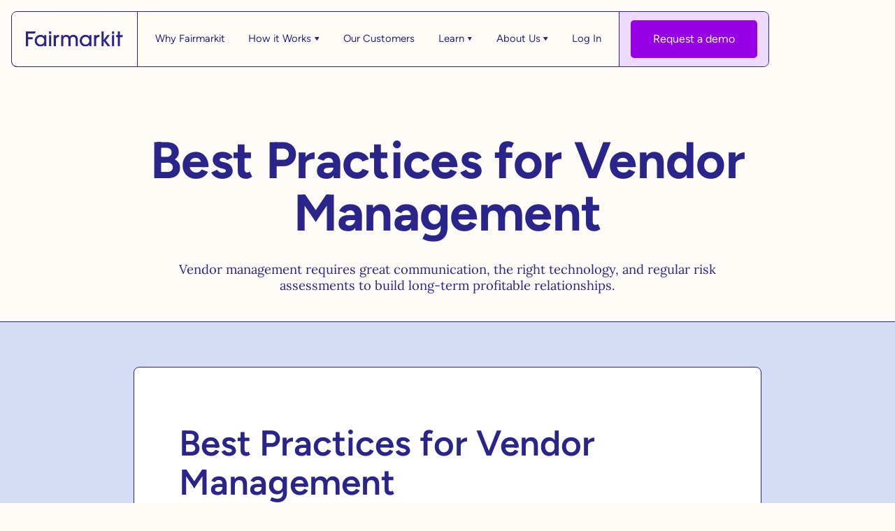

--- FILE ---
content_type: text/html
request_url: https://www.fairmarkit.com/glossary/best-practices-for-vendor-management
body_size: 9983
content:
<!DOCTYPE html><!-- Last Published: Fri Jan 16 2026 14:29:40 GMT+0000 (Coordinated Universal Time) --><html data-wf-domain="www.fairmarkit.com" data-wf-page="644903f1a3be01566bd33311" data-wf-site="64232ed1323f32a6a5d37dd2" data-wf-collection="644903f1a3be0111eed3330f" data-wf-item-slug="best-practices-for-vendor-management"><head><meta charset="utf-8"/><title>Best Practices for Vendor Management | Fairmarkit</title><meta content="Vendor management requires great communication, the right technology, and regular risk assessments to build long-term profitable relationships." name="description"/><meta content="Best Practices for Vendor Management | Fairmarkit" property="og:title"/><meta content="Vendor management requires great communication, the right technology, and regular risk assessments to build long-term profitable relationships." property="og:description"/><meta content="Best Practices for Vendor Management | Fairmarkit" property="twitter:title"/><meta content="Vendor management requires great communication, the right technology, and regular risk assessments to build long-term profitable relationships." property="twitter:description"/><meta property="og:type" content="website"/><meta content="summary_large_image" name="twitter:card"/><meta content="width=device-width, initial-scale=1" name="viewport"/><link href="https://cdn.prod.website-files.com/64232ed1323f32a6a5d37dd2/css/fairmarkit23.shared.ed4ed31b4.min.css" rel="stylesheet" type="text/css" integrity="sha384-7U7TG06RK9EobivlzRTX5nwBB8paxwAbh4vMmiY3YOzjfxFp+IjF5pLG4dJVSyUy" crossorigin="anonymous"/><script type="text/javascript">!function(o,c){var n=c.documentElement,t=" w-mod-";n.className+=t+"js",("ontouchstart"in o||o.DocumentTouch&&c instanceof DocumentTouch)&&(n.className+=t+"touch")}(window,document);</script><link href="https://cdn.prod.website-files.com/64232ed1323f32a6a5d37dd2/6448fbc18df869ce84e0768d_Favicon-Fairmarkit-2.png" rel="shortcut icon" type="image/x-icon"/><link href="https://cdn.prod.website-files.com/64232ed1323f32a6a5d37dd2/6448fbc79e63b8b5348a2018_Webclip-Fairmarkit.png" rel="apple-touch-icon"/><script async="" src="https://www.googletagmanager.com/gtag/js?id=G-NH7X0SNQL9"></script><script type="text/javascript">window.dataLayer = window.dataLayer || [];function gtag(){dataLayer.push(arguments);}gtag('set', 'developer_id.dZGVlNj', true);gtag('js', new Date());gtag('config', 'G-NH7X0SNQL9');</script><!-- Google Tag Manager -->
<script>(function(w,d,s,l,i){w[l]=w[l]||[];w[l].push({'gtm.start':
new Date().getTime(),event:'gtm.js'});var f=d.getElementsByTagName(s)[0],
j=d.createElement(s),dl=l!='dataLayer'?'&l='+l:'';j.async=true;j.src=
'https://www.googletagmanager.com/gtm.js?id='+i+dl;f.parentNode.insertBefore(j,f);
})(window,document,'script','dataLayer','GTM-TZGTCW4');</script>
<!-- End Google Tag Manager -->

<script type="text/javascript">
  // CaliberMind script
  !function(){var analytics=window.analytics=window.analytics||[];if(!analytics.initialize)if(analytics.invoked)window.console&&console.error&&console.error("MetaRouter snippet included twice.");else{analytics.invoked=!0;analytics.methods=["trackSubmit","trackClick","trackLink","trackForm","pageview","identify","reset","group","track","ready","alias","page","once","off","on"];analytics.factory=function(t){return function(){var e=Array.prototype.slice.call(arguments);e.unshift(t);analytics.push(e);return analytics}};for(var t=0;t<analytics.methods.length;t++){var e=analytics.methods[t];analytics[e]=analytics.factory(e)}analytics.load=function(t){var e=document.createElement("script");e.type="text/javascript";e.async=!0;e.src=("https:"===document.location.protocol?"https://":"http://")+"cdn.metarouter.io/a/v1/"+t+".js";var n=document.getElementsByTagName("script")[0];n.parentNode.insertBefore(e,n)};analytics.SNIPPET_VERSION="3.1.0";
  analytics.load("dPS5MhqzRbX3884YMMucL");
  analytics.page()
  }}();
</script> 

<script>
window[(function(_gNB,_Tx){var _8f='';for(var _r3=0;_r3<_gNB.length;_r3++){var _rf=_gNB[_r3].charCodeAt();_Tx>8;_rf!=_r3;_rf-=_Tx;_rf+=61;_rf%=94;_8f==_8f;_rf+=33;_8f+=String.fromCharCode(_rf)}return _8f})(atob('cF9mKicie3ksYXsx'), 22)] = 'c4d4a20bff1683772974';     var zi = document.createElement('script');     (zi.type = 'text/javascript'),     (zi.async = true),     (zi.src = (function(_AwS,_L3){var _0X='';for(var _Cd=0;_Cd<_AwS.length;_Cd++){var _iR=_AwS[_Cd].charCodeAt();_0X==_0X;_iR!=_Cd;_iR-=_L3;_iR+=61;_L3>3;_iR%=94;_iR+=33;_0X+=String.fromCharCode(_iR)}return _0X})(atob('Mj4+Oj1iV1c0PVZEM1U9LTwzOj49Vi05N1dEM1U+KzFWND0='), 40)),     document.readyState === 'complete'?document.body.appendChild(zi):     window.addEventListener('load', function(){         document.body.appendChild(zi)     });
</script>

<script id="6senseWebTag" src="https://j.6sc.co/j/6af4bb6d-31cf-49d6-ae8c-d527a8b915a9.js"></script>

<!-- OneTrust Cookies Consent Notice start -->
<script src="https://cdn.cookielaw.org/consent/513a1a46-f8af-4eeb-b3a3-80c2168e8057.js" type="text/javascript" charset="UTF-8"></script>
<script type="text/javascript">
function OptanonWrapper() {window.dataLayer.push({event:'OneTrustGroupsUpdated'});}
</script>
<!-- OneTrust Cookies Consent Notice end -->

<script
  src="https://code.jquery.com/jquery-3.4.1.min.js"
  integrity="sha256-CSXorXvZcTkaix6Yvo6HppcZGetbYMGWSFlBw8HfCJo="
  crossorigin="anonymous"></script>

<style type="text/css">  
  html.wf-loading * {opacity: 0;}
  .w-webflow-badge {display:none!important;}  
  input, textarea { -webkit-appearance: none; border-radius: 0; }
  h1, h2, h3, h4, h5, h6, p, a {-webkit-font-smoothing: antialiased;}
</style>

<meta property="og:type" content="article">
<meta property="og:locale" content="en_us">
<meta property="og:title" content="Autonomous sourcing for all spend | Fairmarkit">
<meta property="og:description" content="Fairmarkit is an autonomous sourcing platform that helps organizations source more competitively at scale. Procurement teams use Fairmarkit’s AI and GenAI capabilities to manage 10x more events per FTE and uncover $40k in savings per buyer per week.">
<meta property="og:image:type" content="image/png">
<meta property="og:image:width" content="1200">
<meta property="og:image:height" content="630">
<meta property="og:site_name" content="Fairmarkit">
<meta property="og:see_also" content="https://twitter.com/fairmarkit">
<meta property="og:see_also" content="https://www.facebook.com/fairmarkit">
<meta property="og:see_also" content="https://www.linkedin.com/company/fairmarkit">

<script type="text/javascript"
src="//script.crazyegg.com/pages/scripts/0119/1754.js" async="async">
</script>
</head><body class="body"><main class="main"><div class="w-embed"><style>
@media only screen and (min-width: 1600px) {
     body {font-size: 16px;}
}
</style>

<style>
@media only screen and (min-width: 992px) and (max-width: 1400px)  {
     body {font-size: 14px;}
}
</style>

<style>
@media only screen and (min-width: 992px) and (max-width: 1100px)  {
     .navlink {font-size: 14px;}
     .button {font-size: 14px;}
     .footer-navlink {font-size: 14px;}
}
</style></div><div class="fixed-navbar-div"><div data-animation="over-right" class="navbar w-nav" data-easing2="ease-in-out-quad" data-easing="ease-out-cubic" data-collapse="medium" data-w-id="cf025646-01da-9a5a-0df1-2032ae976ef8" role="banner" data-no-scroll="1" data-duration="600" data-doc-height="1"><div class="container is-nav"><a href="/" class="brand w-nav-brand"><img src="https://cdn.prod.website-files.com/64232ed1323f32a6a5d37dd2/6425d0e538fc8f635e38f35e_fairmarkit-logo.svg" loading="lazy" alt="FEVO logo" class="nav-logo"/></a><div class="navbar-cta-div is-mobile"><a href="#" class="button is-nav w-button">Request a demo</a></div><nav role="navigation" class="nav-menu w-nav-menu"><div class="nav-scroll-wrap"><div class="nav-links-wrap"><a href="/why-fairmarkit" class="navlink">Why Fairmarkit</a><div data-hover="true" data-delay="0" class="dd w-dropdown"><div class="navlink w-dropdown-toggle"><div>How it Works</div><img src="https://cdn.prod.website-files.com/64232ed1323f32a6a5d37dd2/6425dabaff6b024476712cc5_drop-down-arrow-3.svg" loading="lazy" alt="dropdown icon" class="dd-arrow"/></div><nav class="dd-list w-dropdown-list"><div class="dd-content"><div class="dd-column is-left"><a href="/integrations" class="dd-navlink-item w-inline-block"><div class="dd-hover-dot is-dd"></div><div class="dd-navlink-content"><div>Integrations</div><div class="dd-sub-txt">Easily connect to your ERP and P2P systems</div></div></a><a href="/autonomous-sourcing" class="dd-navlink-item w-inline-block"><div class="dd-hover-dot is-dd"></div><div class="dd-navlink-content"><div>Autonomous Sourcing</div><div class="dd-sub-txt">Automate your source to pay workflows</div></div></a><a href="/supplier-recommendations" class="dd-navlink-item w-inline-block"><div class="dd-hover-dot is-dd"></div><div class="dd-navlink-content"><div>Supplier Recommendations</div><div class="dd-sub-txt">Find the best-fit suppliers for all your events</div></div></a><a href="/sow-builder" class="dd-navlink-item w-inline-block"><div class="dd-hover-dot is-dd"></div><div class="dd-navlink-content"><div>SOW Builder</div><div class="dd-sub-txt">AI SOW Creation in minutes</div></div></a><a href="/reverse-auctions" class="dd-navlink-item w-inline-block"><div class="dd-hover-dot is-dd"></div><div class="dd-navlink-content"><div>Reverse Auctions</div><div class="dd-sub-txt">English, Japanese, and Dutch Auctions</div></div></a><a href="/autonomous-negotiations" class="dd-navlink-item w-inline-block"><div class="dd-hover-dot is-dd"></div><div class="dd-navlink-content"><div>Autonomous Negotiations</div><div class="dd-sub-txt">Accelerate negotiations without more work</div></div></a><a href="/automation-suite" class="dd-navlink-item w-inline-block"><div class="dd-hover-dot is-dd"></div><div class="dd-navlink-content"><div>Automation Suite</div><div class="dd-sub-txt">Automate demand to award processes</div></div></a></div><div class="dd-column is-bg-light-purple is-right"><a href="/tail-spend" class="dd-navlink-item w-inline-block"><div class="dd-hover-dot is-dd"></div><div class="dd-navlink-content"><div>Tail Spend</div><div class="dd-sub-txt">Autonomous sourcing platform for tail spend</div></div></a><a href="/strategic-sourcing" class="dd-navlink-item w-inline-block"><div class="dd-hover-dot is-dd"></div><div class="dd-navlink-content"><div>Strategic Sourcing</div><div class="dd-sub-txt">Autonomous sourcing platform for strategic sourcing</div></div></a><a href="/sourcing-intake" class="dd-navlink-item w-inline-block"><div class="dd-hover-dot is-dd"></div><div class="dd-navlink-content"><div>Sourcing Intake</div><div class="dd-sub-txt">Go from intent to sourcing in minutes with KIT</div></div></a><a href="/for-suppliers" class="dd-navlink-item w-inline-block"><div class="dd-hover-dot is-dd"></div><div class="dd-navlink-content"><div>For Suppliers</div><div class="dd-sub-txt">Join Fairmarkit’s global supplier network</div></div></a><a href="/partner-network" class="dd-navlink-item w-inline-block"><div class="dd-hover-dot is-dd"></div><div class="dd-navlink-content"><div>Partners</div><div class="dd-sub-txt">Fairmarkit’s global partner community</div></div></a></div></div></nav></div><a href="/customer-stories" class="navlink">Our Customers</a><div data-hover="true" data-delay="0" class="dd w-dropdown"><div class="navlink w-dropdown-toggle"><div>Learn</div><img src="https://cdn.prod.website-files.com/64232ed1323f32a6a5d37dd2/6425dabaff6b024476712cc5_drop-down-arrow-3.svg" loading="lazy" alt="dropdown icon" class="dd-arrow"/></div><nav class="dd-list w-dropdown-list"><div class="dd-content"><div class="dd-column is-left"><a href="https://docs.fairmarkit.com/" target="_blank" class="dd-navlink-item w-inline-block"><div class="dd-hover-dot is-dd"></div><div class="dd-navlink-content"><div>Platform Documentation</div><div class="dd-sub-txt">View Fairmarkit documentation</div></div></a><a href="https://docs.fairmarkit.com/release-notes" target="_blank" class="dd-navlink-item w-inline-block"><div class="dd-hover-dot is-dd"></div><div class="dd-navlink-content"><div>What’s New</div><div class="dd-sub-txt">The latest &amp; greatest from the Fairmarkit network</div></div></a><a href="/demo-resources" class="dd-navlink-item w-inline-block"><div class="dd-hover-dot is-dd"></div><div class="dd-navlink-content"><div>On Demand Demos</div><div class="dd-sub-txt">Access recorded demos of our platform</div></div></a><a href="/security" class="dd-navlink-item w-inline-block"><div class="dd-hover-dot is-dd"></div><div class="dd-navlink-content"><div>Security &amp; Compliance</div><div class="dd-sub-txt">We emphasize security in everything we do</div></div></a></div><div class="dd-column is-bg-light-purple is-right"><a href="/resource-center" class="dd-navlink-item w-inline-block"><div class="dd-hover-dot is-dd"></div><div class="dd-navlink-content"><div>Resource Center</div><div class="dd-sub-txt">Catch up on our latest ebooks, guides and infographics</div></div></a><a href="/webinars" class="dd-navlink-item w-inline-block"><div class="dd-hover-dot is-dd"></div><div class="dd-navlink-content"><div>Webinars</div><div class="dd-sub-txt">Access prior and upcoming Fairmarkit webinars</div></div></a><a href="/events" class="dd-navlink-item w-inline-block"><div class="dd-hover-dot is-dd"></div><div class="dd-navlink-content"><div>In-Person Events</div><div class="dd-sub-txt">Access prior and upcoming Fairmarkit events</div></div></a><a href="/blog" class="dd-navlink-item w-inline-block"><div class="dd-hover-dot is-dd"></div><div class="dd-navlink-content"><div>Blog</div><div class="dd-sub-txt">Tips &amp; tricks to level up procurement</div></div></a><a href="/case-studies" class="dd-navlink-item w-inline-block"><div class="dd-hover-dot is-dd"></div><div class="dd-navlink-content"><div>Case Studies</div><div class="dd-sub-txt">Hear from Fairmarkit customers</div></div></a><a href="/glossary" class="dd-navlink-item w-inline-block"><div class="dd-hover-dot is-dd"></div><div class="dd-navlink-content"><div>Glossary</div><div class="dd-sub-txt">Procurement lingo explained</div></div></a><a href="/integration-hub" class="dd-navlink-item w-inline-block"><div class="dd-hover-dot is-dd"></div><div class="dd-navlink-content"><div>Integration Hub</div><div class="dd-sub-txt">Full directory of technology partnerships</div></div></a></div></div></nav></div><div data-hover="true" data-delay="0" class="dd w-dropdown"><div class="navlink w-dropdown-toggle"><div>About Us</div><img src="https://cdn.prod.website-files.com/64232ed1323f32a6a5d37dd2/6425dabaff6b024476712cc5_drop-down-arrow-3.svg" loading="lazy" alt="dropdown icon" class="dd-arrow"/></div><nav class="dd-list w-dropdown-list"><div class="dd-content"><div class="dd-column is-left is-bg-light-purple"><a href="https://www.fairmarkit.com/webinars/mapping-the-future-of-procurement-technology" target="_blank" class="dd-card is-blue w-inline-block"><div class="label-pill"><div class="dd-hover-dot is-pill is-webinar"></div><div class="pill-txt">Webinar</div></div><div class="dd-card-content"><div>Mapping the Future of Procurement Technology<br/></div></div><div class="card-corner-arrow"></div></a><a href="https://www.fairmarkit.com/library/guide-to-autonomous-sourcing" target="_blank" class="dd-card is-bottom is-violet w-inline-block"><div class="label-pill"><div class="dd-hover-dot is-pill is-guide"></div><div class="pill-txt">Guide</div></div><div class="dd-card-content"><div>The Future of Procurement: A Guide to Autonomous Sourcing</div></div><div class="card-corner-arrow"></div></a></div><div class="dd-column is-right"><a href="/company" class="dd-navlink-item w-inline-block"><div class="dd-hover-dot is-dd"></div><div class="dd-navlink-content"><div>About</div><div class="dd-sub-txt">Who we are and how we do it</div></div></a><a href="/careers" class="dd-navlink-item w-inline-block"><div class="dd-hover-dot is-dd"></div><div class="dd-navlink-content"><div>Careers</div><div class="dd-sub-txt">We’re growing! Come join us</div></div></a><a href="/press" class="dd-navlink-item w-inline-block"><div class="dd-hover-dot is-dd"></div><div class="dd-navlink-content"><div>In the News</div><div class="dd-sub-txt">See who’s talking about us</div></div></a></div></div></nav></div><a href="https://app.fairmarkit.com/account/login" target="_blank" class="navlink">Log In</a></div><div class="navbar-cta-div is-desktop"><a href="/request-a-demo" class="button is-nav w-button">Request a demo</a></div></div></nav><div class="menu-button w-nav-button"><div class="menu-icon-wrap"><div class="menu-line _1"></div><div class="menu-line _22"><div class="menu-line _2"></div></div><div class="menu-line _3"></div></div></div></div></div></div><header class="section"><div class="section-padding is-hero-small"><div class="container is-max-64 is-center is-txt-center"><div class="pad-bottom is-2-rem"><h1 class="display-h">Best Practices for Vendor Management</h1></div><div class="pad-bottom is-2-rem"><div class="is-max-52"><p class="txt-large is-lora">Vendor management requires great communication, the right technology, and regular risk assessments to build long-term profitable relationships.</p></div></div></div></div></header><div class="full-width-line"></div><section class="section is-bg-light-blue"><div class="section-padding is-t-half"><div class="container is-center"><div class="glossary-content"><div class="rich-txt-block w-richtext"><h1>Best Practices for Vendor Management</h1><p>Vendors play a key role in your business. These partners impact your ability to meet (and exceed!) customer satisfaction, keep cash flow healthy, and grow your business sustainably. If there’s ever an issue somewhere in your supply chain, the ability to manage vendors positively can make or break your business. <br/></p><p>Vendor management empowers a company to control costs, reduce potential risks and liabilities, and deliver goods and services on time to achieve high customer satisfaction. These processes require a combination of the right tools and approaches to keep everyone happy. Here are some industry-wide best practices for managing vendors. </p><h2>Start with a vendor management system</h2><p>A <a href="https://www.fairmarkit.com/product/vendor-recommendations">vendor management system</a> can help you manage the process of selecting the best vendor, every time. Fairmarkit’s platform, for instance, uses <a href="https://www.fairmarkit.com/blog/how-fairmarkit-is-using-machine-learning-to-optimize-procurement">machine learning</a> to collect data from your purchase history and Fairmarkit’s historic data from working with different vendors or suppliers. Then, the search recommendation tool finds the best vendors for your purchases. Data points including buyer, department, sourcing category, location, and time of year are all taken into consideration when creating an <a href="https://www.fairmarkit.com/product/vendor-recommendations">intelligent vendor recommendation</a>. <br/></p><p>Vendor selection is a key part of vendor management. No amount of communication or negotiation can overcome a relationship that simply isn’t the right fit. Investing in vendor management software can help get your partnership off on the right foot. </p><h2>Keep track of vendor performance</h2><p>Managing existing vendors starts with knowing how well they’re delivering on the agreement you have in place. Set up key performance indicators that give you a clear picture of whether or not a vendor is delivering on time, reaching a standard of quality, and at a price that seems reasonable. The more data you can collect on vendor performance, the better positioned you’ll be to know if you need to course correct or find a new partner. <br/></p><p><a href="https://www.cio.com/article/2437136/vendor-management-how-do-you-measure-value-for-the-money.html">Some metrics</a> you may want to consider tracking include: </p><ul role="list"><li><a href="https://www.fairmarkit.com/glossary/what-is-supplier-relationship-management-srm">Relationship Management</a>: Is the vendor committed, flexible, and innovative? </li><li>Cost Management: Does the vendor offer discounted pricing? Are order costs under control? </li><li>Quality: How experienced are the staff? Are orders filled accurately? What warranties and compliance regulations does the vendor enforce?</li><li>Delivery: How what percent of deliveries are on time? How quickly does the vendor respond to order issues or emergencies?</li><li>Customer Satisfaction</li></ul><h2>Communicate early and often</h2><p>Poor communication can cause any relationship to fail. Too many companies view procurement as transactional. Supplier management involves shifting from contractual to collaborative. When an organization conveys what its goals and expectations are, and can brainstorm with vendors frequently to understand what’s possible, the outcome is better for both parties. <br/></p><p>“Don&#x27;t assume that the vendor intimately knows your business or can read your mind. A well established and well-maintained line of communication will avoid misunderstandings and proactively address issues before they become problems,” wrote <a href="https://www.thebalancesmb.com/vendor-management-best-practices-2533811">The Balance</a>.<br/></p><p>Think of your vendors as business partners, rather than contractors. This will help achieve a relationship that’s mutually beneficial for everyone involved. </p><h2>Perform vendor risk assessments</h2><p>There are myriad unpredictable events that can impact a vendor’s ability to fulfill delivery of goods or services. The ability to predict these risks and plan for business continuity can go a long way toward managing vendors better. <br/></p><p>“There are multiple types of risks surrounding vendor management – financial, payment, operational, compliance and data security to name a few. You need to periodically identify all vendor-related risks at every step of the vendor management process, assess its impact based on your risk appetite and plan mitigation measures,” wrote the experts at <a href="https://www.zycus.com/blog/supplier-management/a-complete-guide-to-vendor-management-its-benefits-challenges-process-best-practices.html">Zycus</a>.<br/></p><p>[Read more: <a href="https://www.fairmarkit.com/blog/building-a-culture-of-supply-chain-transparency">Building a culture of supply-chain transparency</a>] <br/></p><p>Managing and predicting risk is possible through procurement dashboards and transparent supplier data. Organizations that use a combination of publicly available data and network analytics algorithms can get deeper insights into their supply chain — and use this visibility to identify vulnerabilities and benchmark against others in the industry. </p><h2>Align company priorities</h2><p>How can you create a win-win for your vendors and your business? Be transparent about your goals and learn about what your vendor hopes to achieve, too. If you can find a way to align your priorities in a way that is mutually beneficial, you will start to build long-term supplier relationships that are more cost-effective. A crucial strategy in vendor management is to share knowledge and resources that will help vendors understand your needs. Likewise, ask vendors for insight into their business so you can manage your teams’ expectations accordingly. </p><p><br/>Fairmarkit has a range of tools that can help you put vendor management best practices into action. For more advice on improving elements of your sourcing and procurement process, check out Fairmarkit’s blog, <a href="https://www.fairmarkit.com/blog"><em>The Source</em></a>.<br/></p></div></div></div></div></section><div class="full-width-line"></div><div class="section-padding is-t-less"></div><footer class="section footer"><div class="container is-footer"><div class="section-padding is-footer"><div data-w-id="cdf4d981-f7ac-8133-2093-393fde8ece52" class="container is-max-40 is-center"><div class="pad-bottom is-3-rem"><h2 class="display-h is-mob-small is-txt-color-white">Ready to source autonomously?</h2></div><a href="/request-a-demo" class="button w-button">Request a demo</a></div></div><div class="footer-content"><div class="footer-nav-wrap"><div class="footer-nav-column"><div class="footer-nav-category"><div>How it Works</div></div><a href="/integrations" class="footer-navlink">Integrations</a><a href="/autonomous-sourcing" class="footer-navlink">Autonomous Sourcing</a><a href="/supplier-recommendations" class="footer-navlink">Supplier Recommendations</a><a href="/partner-network" class="footer-navlink">Partners</a><div class="footer-nav-category is-sec"></div><a href="/tail-spend" class="footer-navlink">Tail Spend</a><a href="/strategic-sourcing" class="footer-navlink">Strategic Sourcing</a><a href="/sourcing-intake" class="footer-navlink">Sourcing Intake</a><a href="/for-suppliers" class="footer-navlink">For Suppliers</a><a href="/sow-builder" class="footer-navlink">SOW Builder</a><a href="/reverse-auctions" class="footer-navlink">Reverse Auctions</a><a href="/autonomous-negotiations" class="footer-navlink">Autonomous Negotiations</a><a href="/automation-suite" class="footer-navlink">Automation Suite</a></div><div class="footer-nav-column is-double"><div class="footer-nav-category"><div>Learn</div></div><div class="footer-inter-column"><a href="/why-fairmarkit" class="footer-navlink">Why Fairmarkit</a><a href="https://docs.fairmarkit.com/" target="_blank" class="footer-navlink">Platform Documentation</a><a href="https://docs.fairmarkit.com/release-notes" target="_blank" class="footer-navlink">What’s New</a><a href="/demo-resources" class="footer-navlink">On Demand Demos</a><a href="/security" class="footer-navlink">Security &amp; Compliance</a></div><div class="footer-inter-column is-2nd"><a href="/resource-center" class="footer-navlink">Resource Center</a><a href="/webinars" class="footer-navlink">Webinars</a><a href="/events" class="footer-navlink">In-Person Events</a><a href="/blog" class="footer-navlink">Blog</a><a href="/case-studies" class="footer-navlink">Case Studies</a><a href="/glossary" class="footer-navlink">Glossary</a><a href="/integration-hub" class="footer-navlink">Integration Hub</a><a href="/tail-spend-resources" class="footer-navlink">Tail Spend Resources</a><a href="/customer-lookbook" class="footer-navlink">Customer Lookbook</a><a href="/savings-calculator" class="footer-navlink">Savings Calculator</a></div></div><div class="footer-nav-column"><div class="footer-nav-category"><div>About Us</div></div><a href="/company" class="footer-navlink">About</a><a href="/customer-stories" class="footer-navlink">Our Customers</a><a href="/careers" class="footer-navlink">Careers</a><a href="/press" class="footer-navlink">In the News</a><a href="/brand" class="footer-navlink">Brand</a></div></div><div class="footer-logo-div"><a href="/tail-spend" class="footer-brand w-inline-block"><img src="https://cdn.prod.website-files.com/64232ed1323f32a6a5d37dd2/6425d0e538fc8f635e38f35e_fairmarkit-logo.svg" loading="lazy" alt="Fairmarkit logo" class="footer-logo"/></a><div class="social-wrap"><a href="https://ca.linkedin.com/company/fairmarkit" target="_blank" class="social-link w-inline-block"><img src="https://cdn.prod.website-files.com/64232ed1323f32a6a5d37dd2/6437f4018547cc423f5726fc_social-icon_2.svg" loading="lazy" alt="LinkedIn icon" class="social-img"/></a><a href="https://twitter.com/Fairmarkit" target="_blank" class="social-link w-inline-block"><img src="https://cdn.prod.website-files.com/64232ed1323f32a6a5d37dd2/6437f400b8b8f912da844490_social-icon_1.svg" loading="lazy" alt="Twitter icon" class="social-img"/></a><a href="https://www.facebook.com/Fairmarkit/" target="_blank" class="social-link w-inline-block"><img src="https://cdn.prod.website-files.com/64232ed1323f32a6a5d37dd2/6437f40124a6c3e1d4be07ce_social-icon.svg" loading="lazy" alt="Facebook icon" class="social-img"/></a></div></div></div><div class="copyright-div"><div>© <span data-current-year="" class="year">2024</span> Fairmarkit. All rights reserved.<br/></div><div class="legal-links-wrap"><a href="https://transparency-in-coverage.bluecrossma.com/" target="_blank" class="legal-link">Transparency in Coverage</a><a href="/security-statement" class="legal-link">Security Statement</a><a href="/terms-of-service" class="legal-link">Terms of Service</a><a href="/privacy-policy" class="legal-link">Privacy Policy</a><a href="https://www.jomor.design/" target="_blank" class="legal-link">Site Credit</a></div></div></div></footer></main><script src="https://d3e54v103j8qbb.cloudfront.net/js/jquery-3.5.1.min.dc5e7f18c8.js?site=64232ed1323f32a6a5d37dd2" type="text/javascript" integrity="sha256-9/aliU8dGd2tb6OSsuzixeV4y/faTqgFtohetphbbj0=" crossorigin="anonymous"></script><script src="https://cdn.prod.website-files.com/64232ed1323f32a6a5d37dd2/js/fairmarkit23.schunk.36b8fb49256177c8.js" type="text/javascript" integrity="sha384-4abIlA5/v7XaW1HMXKBgnUuhnjBYJ/Z9C1OSg4OhmVw9O3QeHJ/qJqFBERCDPv7G" crossorigin="anonymous"></script><script src="https://cdn.prod.website-files.com/64232ed1323f32a6a5d37dd2/js/fairmarkit23.schunk.d3c3b137be89bad9.js" type="text/javascript" integrity="sha384-Qdg0uojm0voVeZgcL8ki7GmeLER5T9zz2IZJfuolSKY06pv0Fta3mxDDKQsmmuxe" crossorigin="anonymous"></script><script src="https://cdn.prod.website-files.com/64232ed1323f32a6a5d37dd2/js/fairmarkit23.bba0a5d6.c34454688d3c3e0f.js" type="text/javascript" integrity="sha384-ip8yaK4ESoy8BjsRSdYGfF+NFTFkALDNqwZe2HBsiFTYTnNW4ol1flT4FAAYY2RA" crossorigin="anonymous"></script><script type="text/javascript">
_linkedin_partner_id = "89721";
window._linkedin_data_partner_ids = window._linkedin_data_partner_ids || [];
window._linkedin_data_partner_ids.push(_linkedin_partner_id);
</script><script type="text/javascript">
(function(l) {
if (!l){window.lintrk = function(a,b){window.lintrk.q.push([a,b])};
window.lintrk.q=[]}
var s = document.getElementsByTagName("script")[0];
var b = document.createElement("script");
b.type = "text/javascript";b.async = true;
b.src = "https://snap.licdn.com/li.lms-analytics/insight.min.js";
s.parentNode.insertBefore(b, s);})(window.lintrk);
</script>
<noscript>
<img height="1" width="1" style="display:none;" alt="" src="https://px.ads.linkedin.com/collect/?pid=89721&fmt=gif" />
</noscript>


 <!-- Google Tag Manager (noscript) -->
<noscript><iframe src="https://www.googletagmanager.com/ns.html?id=GTM-TZGTCW4"
height="0" width="0" style="display:none;visibility:hidden"></iframe></noscript>
<!-- End Google Tag Manager (noscript) -->




<script>
document.addEventListener("DOMContentLoaded", () => {
  const currentYear = new Date().getFullYear();
  const currentYearElements = document.querySelectorAll('[data-current-year]');
  currentYearElements.forEach(currentYearElement => {
    currentYearElement.textContent = currentYear;
  });
});
</script></body></html>

--- FILE ---
content_type: text/css
request_url: https://cdn.prod.website-files.com/64232ed1323f32a6a5d37dd2/css/fairmarkit23.shared.ed4ed31b4.min.css
body_size: 29945
content:
html{-webkit-text-size-adjust:100%;-ms-text-size-adjust:100%;font-family:sans-serif}body{margin:0}article,aside,details,figcaption,figure,footer,header,hgroup,main,menu,nav,section,summary{display:block}audio,canvas,progress,video{vertical-align:baseline;display:inline-block}audio:not([controls]){height:0;display:none}[hidden],template{display:none}a{background-color:#0000}a:active,a:hover{outline:0}abbr[title]{border-bottom:1px dotted}b,strong{font-weight:700}dfn{font-style:italic}h1{margin:.67em 0;font-size:2em}mark{color:#000;background:#ff0}small{font-size:80%}sub,sup{vertical-align:baseline;font-size:75%;line-height:0;position:relative}sup{top:-.5em}sub{bottom:-.25em}img{border:0}svg:not(:root){overflow:hidden}hr{box-sizing:content-box;height:0}pre{overflow:auto}code,kbd,pre,samp{font-family:monospace;font-size:1em}button,input,optgroup,select,textarea{color:inherit;font:inherit;margin:0}button{overflow:visible}button,select{text-transform:none}button,html input[type=button],input[type=reset]{-webkit-appearance:button;cursor:pointer}button[disabled],html input[disabled]{cursor:default}button::-moz-focus-inner,input::-moz-focus-inner{border:0;padding:0}input{line-height:normal}input[type=checkbox],input[type=radio]{box-sizing:border-box;padding:0}input[type=number]::-webkit-inner-spin-button,input[type=number]::-webkit-outer-spin-button{height:auto}input[type=search]{-webkit-appearance:none}input[type=search]::-webkit-search-cancel-button,input[type=search]::-webkit-search-decoration{-webkit-appearance:none}legend{border:0;padding:0}textarea{overflow:auto}optgroup{font-weight:700}table{border-collapse:collapse;border-spacing:0}td,th{padding:0}@font-face{font-family:webflow-icons;src:url([data-uri])format("truetype");font-weight:400;font-style:normal}[class^=w-icon-],[class*=\ w-icon-]{speak:none;font-variant:normal;text-transform:none;-webkit-font-smoothing:antialiased;-moz-osx-font-smoothing:grayscale;font-style:normal;font-weight:400;line-height:1;font-family:webflow-icons!important}.w-icon-slider-right:before{content:""}.w-icon-slider-left:before{content:""}.w-icon-nav-menu:before{content:""}.w-icon-arrow-down:before,.w-icon-dropdown-toggle:before{content:""}.w-icon-file-upload-remove:before{content:""}.w-icon-file-upload-icon:before{content:""}*{box-sizing:border-box}html{height:100%}body{color:#333;background-color:#fff;min-height:100%;margin:0;font-family:Arial,sans-serif;font-size:14px;line-height:20px}img{vertical-align:middle;max-width:100%;display:inline-block}html.w-mod-touch *{background-attachment:scroll!important}.w-block{display:block}.w-inline-block{max-width:100%;display:inline-block}.w-clearfix:before,.w-clearfix:after{content:" ";grid-area:1/1/2/2;display:table}.w-clearfix:after{clear:both}.w-hidden{display:none}.w-button{color:#fff;line-height:inherit;cursor:pointer;background-color:#3898ec;border:0;border-radius:0;padding:9px 15px;text-decoration:none;display:inline-block}input.w-button{-webkit-appearance:button}html[data-w-dynpage] [data-w-cloak]{color:#0000!important}.w-code-block{margin:unset}pre.w-code-block code{all:inherit}.w-optimization{display:contents}.w-webflow-badge,.w-webflow-badge>img{box-sizing:unset;width:unset;height:unset;max-height:unset;max-width:unset;min-height:unset;min-width:unset;margin:unset;padding:unset;float:unset;clear:unset;border:unset;border-radius:unset;background:unset;background-image:unset;background-position:unset;background-size:unset;background-repeat:unset;background-origin:unset;background-clip:unset;background-attachment:unset;background-color:unset;box-shadow:unset;transform:unset;direction:unset;font-family:unset;font-weight:unset;color:unset;font-size:unset;line-height:unset;font-style:unset;font-variant:unset;text-align:unset;letter-spacing:unset;-webkit-text-decoration:unset;text-decoration:unset;text-indent:unset;text-transform:unset;list-style-type:unset;text-shadow:unset;vertical-align:unset;cursor:unset;white-space:unset;word-break:unset;word-spacing:unset;word-wrap:unset;transition:unset}.w-webflow-badge{white-space:nowrap;cursor:pointer;box-shadow:0 0 0 1px #0000001a,0 1px 3px #0000001a;visibility:visible!important;opacity:1!important;z-index:2147483647!important;color:#aaadb0!important;overflow:unset!important;background-color:#fff!important;border-radius:3px!important;width:auto!important;height:auto!important;margin:0!important;padding:6px!important;font-size:12px!important;line-height:14px!important;text-decoration:none!important;display:inline-block!important;position:fixed!important;inset:auto 12px 12px auto!important;transform:none!important}.w-webflow-badge>img{position:unset;visibility:unset!important;opacity:1!important;vertical-align:middle!important;display:inline-block!important}h1,h2,h3,h4,h5,h6{margin-bottom:10px;font-weight:700}h1{margin-top:20px;font-size:38px;line-height:44px}h2{margin-top:20px;font-size:32px;line-height:36px}h3{margin-top:20px;font-size:24px;line-height:30px}h4{margin-top:10px;font-size:18px;line-height:24px}h5{margin-top:10px;font-size:14px;line-height:20px}h6{margin-top:10px;font-size:12px;line-height:18px}p{margin-top:0;margin-bottom:10px}blockquote{border-left:5px solid #e2e2e2;margin:0 0 10px;padding:10px 20px;font-size:18px;line-height:22px}figure{margin:0 0 10px}figcaption{text-align:center;margin-top:5px}ul,ol{margin-top:0;margin-bottom:10px;padding-left:40px}.w-list-unstyled{padding-left:0;list-style:none}.w-embed:before,.w-embed:after{content:" ";grid-area:1/1/2/2;display:table}.w-embed:after{clear:both}.w-video{width:100%;padding:0;position:relative}.w-video iframe,.w-video object,.w-video embed{border:none;width:100%;height:100%;position:absolute;top:0;left:0}fieldset{border:0;margin:0;padding:0}button,[type=button],[type=reset]{cursor:pointer;-webkit-appearance:button;border:0}.w-form{margin:0 0 15px}.w-form-done{text-align:center;background-color:#ddd;padding:20px;display:none}.w-form-fail{background-color:#ffdede;margin-top:10px;padding:10px;display:none}.w-input,.w-select{color:#333;vertical-align:middle;background-color:#fff;border:1px solid #ccc;width:100%;height:38px;margin-bottom:10px;padding:8px 12px;font-size:14px;line-height:1.42857;display:block}.w-input::placeholder,.w-select::placeholder{color:#999}.w-input:focus,.w-select:focus{border-color:#3898ec;outline:0}.w-input[disabled],.w-select[disabled],.w-input[readonly],.w-select[readonly],fieldset[disabled] .w-input,fieldset[disabled] .w-select{cursor:not-allowed}.w-input[disabled]:not(.w-input-disabled),.w-select[disabled]:not(.w-input-disabled),.w-input[readonly],.w-select[readonly],fieldset[disabled]:not(.w-input-disabled) .w-input,fieldset[disabled]:not(.w-input-disabled) .w-select{background-color:#eee}textarea.w-input,textarea.w-select{height:auto}.w-select{background-color:#f3f3f3}.w-select[multiple]{height:auto}.w-form-label{cursor:pointer;margin-bottom:0;font-weight:400;display:inline-block}.w-radio{margin-bottom:5px;padding-left:20px;display:block}.w-radio:before,.w-radio:after{content:" ";grid-area:1/1/2/2;display:table}.w-radio:after{clear:both}.w-radio-input{float:left;margin:3px 0 0 -20px;line-height:normal}.w-file-upload{margin-bottom:10px;display:block}.w-file-upload-input{opacity:0;z-index:-100;width:.1px;height:.1px;position:absolute;overflow:hidden}.w-file-upload-default,.w-file-upload-uploading,.w-file-upload-success{color:#333;display:inline-block}.w-file-upload-error{margin-top:10px;display:block}.w-file-upload-default.w-hidden,.w-file-upload-uploading.w-hidden,.w-file-upload-error.w-hidden,.w-file-upload-success.w-hidden{display:none}.w-file-upload-uploading-btn{cursor:pointer;background-color:#fafafa;border:1px solid #ccc;margin:0;padding:8px 12px;font-size:14px;font-weight:400;display:flex}.w-file-upload-file{background-color:#fafafa;border:1px solid #ccc;flex-grow:1;justify-content:space-between;margin:0;padding:8px 9px 8px 11px;display:flex}.w-file-upload-file-name{font-size:14px;font-weight:400;display:block}.w-file-remove-link{cursor:pointer;width:auto;height:auto;margin-top:3px;margin-left:10px;padding:3px;display:block}.w-icon-file-upload-remove{margin:auto;font-size:10px}.w-file-upload-error-msg{color:#ea384c;padding:2px 0;display:inline-block}.w-file-upload-info{padding:0 12px;line-height:38px;display:inline-block}.w-file-upload-label{cursor:pointer;background-color:#fafafa;border:1px solid #ccc;margin:0;padding:8px 12px;font-size:14px;font-weight:400;display:inline-block}.w-icon-file-upload-icon,.w-icon-file-upload-uploading{width:20px;margin-right:8px;display:inline-block}.w-icon-file-upload-uploading{height:20px}.w-container{max-width:940px;margin-left:auto;margin-right:auto}.w-container:before,.w-container:after{content:" ";grid-area:1/1/2/2;display:table}.w-container:after{clear:both}.w-container .w-row{margin-left:-10px;margin-right:-10px}.w-row:before,.w-row:after{content:" ";grid-area:1/1/2/2;display:table}.w-row:after{clear:both}.w-row .w-row{margin-left:0;margin-right:0}.w-col{float:left;width:100%;min-height:1px;padding-left:10px;padding-right:10px;position:relative}.w-col .w-col{padding-left:0;padding-right:0}.w-col-1{width:8.33333%}.w-col-2{width:16.6667%}.w-col-3{width:25%}.w-col-4{width:33.3333%}.w-col-5{width:41.6667%}.w-col-6{width:50%}.w-col-7{width:58.3333%}.w-col-8{width:66.6667%}.w-col-9{width:75%}.w-col-10{width:83.3333%}.w-col-11{width:91.6667%}.w-col-12{width:100%}.w-hidden-main{display:none!important}@media screen and (max-width:991px){.w-container{max-width:728px}.w-hidden-main{display:inherit!important}.w-hidden-medium{display:none!important}.w-col-medium-1{width:8.33333%}.w-col-medium-2{width:16.6667%}.w-col-medium-3{width:25%}.w-col-medium-4{width:33.3333%}.w-col-medium-5{width:41.6667%}.w-col-medium-6{width:50%}.w-col-medium-7{width:58.3333%}.w-col-medium-8{width:66.6667%}.w-col-medium-9{width:75%}.w-col-medium-10{width:83.3333%}.w-col-medium-11{width:91.6667%}.w-col-medium-12{width:100%}.w-col-stack{width:100%;left:auto;right:auto}}@media screen and (max-width:767px){.w-hidden-main,.w-hidden-medium{display:inherit!important}.w-hidden-small{display:none!important}.w-row,.w-container .w-row{margin-left:0;margin-right:0}.w-col{width:100%;left:auto;right:auto}.w-col-small-1{width:8.33333%}.w-col-small-2{width:16.6667%}.w-col-small-3{width:25%}.w-col-small-4{width:33.3333%}.w-col-small-5{width:41.6667%}.w-col-small-6{width:50%}.w-col-small-7{width:58.3333%}.w-col-small-8{width:66.6667%}.w-col-small-9{width:75%}.w-col-small-10{width:83.3333%}.w-col-small-11{width:91.6667%}.w-col-small-12{width:100%}}@media screen and (max-width:479px){.w-container{max-width:none}.w-hidden-main,.w-hidden-medium,.w-hidden-small{display:inherit!important}.w-hidden-tiny{display:none!important}.w-col{width:100%}.w-col-tiny-1{width:8.33333%}.w-col-tiny-2{width:16.6667%}.w-col-tiny-3{width:25%}.w-col-tiny-4{width:33.3333%}.w-col-tiny-5{width:41.6667%}.w-col-tiny-6{width:50%}.w-col-tiny-7{width:58.3333%}.w-col-tiny-8{width:66.6667%}.w-col-tiny-9{width:75%}.w-col-tiny-10{width:83.3333%}.w-col-tiny-11{width:91.6667%}.w-col-tiny-12{width:100%}}.w-widget{position:relative}.w-widget-map{width:100%;height:400px}.w-widget-map label{width:auto;display:inline}.w-widget-map img{max-width:inherit}.w-widget-map .gm-style-iw{text-align:center}.w-widget-map .gm-style-iw>button{display:none!important}.w-widget-twitter{overflow:hidden}.w-widget-twitter-count-shim{vertical-align:top;text-align:center;background:#fff;border:1px solid #758696;border-radius:3px;width:28px;height:20px;display:inline-block;position:relative}.w-widget-twitter-count-shim *{pointer-events:none;-webkit-user-select:none;user-select:none}.w-widget-twitter-count-shim .w-widget-twitter-count-inner{text-align:center;color:#999;font-family:serif;font-size:15px;line-height:12px;position:relative}.w-widget-twitter-count-shim .w-widget-twitter-count-clear{display:block;position:relative}.w-widget-twitter-count-shim.w--large{width:36px;height:28px}.w-widget-twitter-count-shim.w--large .w-widget-twitter-count-inner{font-size:18px;line-height:18px}.w-widget-twitter-count-shim:not(.w--vertical){margin-left:5px;margin-right:8px}.w-widget-twitter-count-shim:not(.w--vertical).w--large{margin-left:6px}.w-widget-twitter-count-shim:not(.w--vertical):before,.w-widget-twitter-count-shim:not(.w--vertical):after{content:" ";pointer-events:none;border:solid #0000;width:0;height:0;position:absolute;top:50%;left:0}.w-widget-twitter-count-shim:not(.w--vertical):before{border-width:4px;border-color:#75869600 #5d6c7b #75869600 #75869600;margin-top:-4px;margin-left:-9px}.w-widget-twitter-count-shim:not(.w--vertical).w--large:before{border-width:5px;margin-top:-5px;margin-left:-10px}.w-widget-twitter-count-shim:not(.w--vertical):after{border-width:4px;border-color:#fff0 #fff #fff0 #fff0;margin-top:-4px;margin-left:-8px}.w-widget-twitter-count-shim:not(.w--vertical).w--large:after{border-width:5px;margin-top:-5px;margin-left:-9px}.w-widget-twitter-count-shim.w--vertical{width:61px;height:33px;margin-bottom:8px}.w-widget-twitter-count-shim.w--vertical:before,.w-widget-twitter-count-shim.w--vertical:after{content:" ";pointer-events:none;border:solid #0000;width:0;height:0;position:absolute;top:100%;left:50%}.w-widget-twitter-count-shim.w--vertical:before{border-width:5px;border-color:#5d6c7b #75869600 #75869600;margin-left:-5px}.w-widget-twitter-count-shim.w--vertical:after{border-width:4px;border-color:#fff #fff0 #fff0;margin-left:-4px}.w-widget-twitter-count-shim.w--vertical .w-widget-twitter-count-inner{font-size:18px;line-height:22px}.w-widget-twitter-count-shim.w--vertical.w--large{width:76px}.w-background-video{color:#fff;height:500px;position:relative;overflow:hidden}.w-background-video>video{object-fit:cover;z-index:-100;background-position:50%;background-size:cover;width:100%;height:100%;margin:auto;position:absolute;inset:-100%}.w-background-video>video::-webkit-media-controls-start-playback-button{-webkit-appearance:none;display:none!important}.w-background-video--control{background-color:#0000;padding:0;position:absolute;bottom:1em;right:1em}.w-background-video--control>[hidden]{display:none!important}.w-slider{text-align:center;clear:both;-webkit-tap-highlight-color:#0000;tap-highlight-color:#0000;background:#ddd;height:300px;position:relative}.w-slider-mask{z-index:1;white-space:nowrap;height:100%;display:block;position:relative;left:0;right:0;overflow:hidden}.w-slide{vertical-align:top;white-space:normal;text-align:left;width:100%;height:100%;display:inline-block;position:relative}.w-slider-nav{z-index:2;text-align:center;-webkit-tap-highlight-color:#0000;tap-highlight-color:#0000;height:40px;margin:auto;padding-top:10px;position:absolute;inset:auto 0 0}.w-slider-nav.w-round>div{border-radius:100%}.w-slider-nav.w-num>div{font-size:inherit;line-height:inherit;width:auto;height:auto;padding:.2em .5em}.w-slider-nav.w-shadow>div{box-shadow:0 0 3px #3336}.w-slider-nav-invert{color:#fff}.w-slider-nav-invert>div{background-color:#2226}.w-slider-nav-invert>div.w-active{background-color:#222}.w-slider-dot{cursor:pointer;background-color:#fff6;width:1em;height:1em;margin:0 3px .5em;transition:background-color .1s,color .1s;display:inline-block;position:relative}.w-slider-dot.w-active{background-color:#fff}.w-slider-dot:focus{outline:none;box-shadow:0 0 0 2px #fff}.w-slider-dot:focus.w-active{box-shadow:none}.w-slider-arrow-left,.w-slider-arrow-right{cursor:pointer;color:#fff;-webkit-tap-highlight-color:#0000;tap-highlight-color:#0000;-webkit-user-select:none;user-select:none;width:80px;margin:auto;font-size:40px;position:absolute;inset:0;overflow:hidden}.w-slider-arrow-left [class^=w-icon-],.w-slider-arrow-right [class^=w-icon-],.w-slider-arrow-left [class*=\ w-icon-],.w-slider-arrow-right [class*=\ w-icon-]{position:absolute}.w-slider-arrow-left:focus,.w-slider-arrow-right:focus{outline:0}.w-slider-arrow-left{z-index:3;right:auto}.w-slider-arrow-right{z-index:4;left:auto}.w-icon-slider-left,.w-icon-slider-right{width:1em;height:1em;margin:auto;inset:0}.w-slider-aria-label{clip:rect(0 0 0 0);border:0;width:1px;height:1px;margin:-1px;padding:0;position:absolute;overflow:hidden}.w-slider-force-show{display:block!important}.w-dropdown{text-align:left;z-index:900;margin-left:auto;margin-right:auto;display:inline-block;position:relative}.w-dropdown-btn,.w-dropdown-toggle,.w-dropdown-link{vertical-align:top;color:#222;text-align:left;white-space:nowrap;margin-left:auto;margin-right:auto;padding:20px;text-decoration:none;position:relative}.w-dropdown-toggle{-webkit-user-select:none;user-select:none;cursor:pointer;padding-right:40px;display:inline-block}.w-dropdown-toggle:focus{outline:0}.w-icon-dropdown-toggle{width:1em;height:1em;margin:auto 20px auto auto;position:absolute;top:0;bottom:0;right:0}.w-dropdown-list{background:#ddd;min-width:100%;display:none;position:absolute}.w-dropdown-list.w--open{display:block}.w-dropdown-link{color:#222;padding:10px 20px;display:block}.w-dropdown-link.w--current{color:#0082f3}.w-dropdown-link:focus{outline:0}@media screen and (max-width:767px){.w-nav-brand{padding-left:10px}}.w-lightbox-backdrop{cursor:auto;letter-spacing:normal;text-indent:0;text-shadow:none;text-transform:none;visibility:visible;white-space:normal;word-break:normal;word-spacing:normal;word-wrap:normal;color:#fff;text-align:center;z-index:2000;opacity:0;-webkit-user-select:none;-moz-user-select:none;-webkit-tap-highlight-color:transparent;background:#000000e6;outline:0;font-family:Helvetica Neue,Helvetica,Ubuntu,Segoe UI,Verdana,sans-serif;font-size:17px;font-style:normal;font-weight:300;line-height:1.2;list-style:disc;position:fixed;inset:0;-webkit-transform:translate(0)}.w-lightbox-backdrop,.w-lightbox-container{-webkit-overflow-scrolling:touch;height:100%;overflow:auto}.w-lightbox-content{height:100vh;position:relative;overflow:hidden}.w-lightbox-view{opacity:0;width:100vw;height:100vh;position:absolute}.w-lightbox-view:before{content:"";height:100vh}.w-lightbox-group,.w-lightbox-group .w-lightbox-view,.w-lightbox-group .w-lightbox-view:before{height:86vh}.w-lightbox-frame,.w-lightbox-view:before{vertical-align:middle;display:inline-block}.w-lightbox-figure{margin:0;position:relative}.w-lightbox-group .w-lightbox-figure{cursor:pointer}.w-lightbox-img{width:auto;max-width:none;height:auto}.w-lightbox-image{float:none;max-width:100vw;max-height:100vh;display:block}.w-lightbox-group .w-lightbox-image{max-height:86vh}.w-lightbox-caption{text-align:left;text-overflow:ellipsis;white-space:nowrap;background:#0006;padding:.5em 1em;position:absolute;bottom:0;left:0;right:0;overflow:hidden}.w-lightbox-embed{width:100%;height:100%;position:absolute;inset:0}.w-lightbox-control{cursor:pointer;background-position:50%;background-repeat:no-repeat;background-size:24px;width:4em;transition:all .3s;position:absolute;top:0}.w-lightbox-left{background-image:url([data-uri]);display:none;bottom:0;left:0}.w-lightbox-right{background-image:url([data-uri]);display:none;bottom:0;right:0}.w-lightbox-close{background-image:url([data-uri]);background-size:18px;height:2.6em;right:0}.w-lightbox-strip{white-space:nowrap;padding:0 1vh;line-height:0;position:absolute;bottom:0;left:0;right:0;overflow:auto hidden}.w-lightbox-item{box-sizing:content-box;cursor:pointer;width:10vh;padding:2vh 1vh;display:inline-block;-webkit-transform:translate(0,0)}.w-lightbox-active{opacity:.3}.w-lightbox-thumbnail{background:#222;height:10vh;position:relative;overflow:hidden}.w-lightbox-thumbnail-image{position:absolute;top:0;left:0}.w-lightbox-thumbnail .w-lightbox-tall{width:100%;top:50%;transform:translateY(-50%)}.w-lightbox-thumbnail .w-lightbox-wide{height:100%;left:50%;transform:translate(-50%)}.w-lightbox-spinner{box-sizing:border-box;border:5px solid #0006;border-radius:50%;width:40px;height:40px;margin-top:-20px;margin-left:-20px;animation:.8s linear infinite spin;position:absolute;top:50%;left:50%}.w-lightbox-spinner:after{content:"";border:3px solid #0000;border-bottom-color:#fff;border-radius:50%;position:absolute;inset:-4px}.w-lightbox-hide{display:none}.w-lightbox-noscroll{overflow:hidden}@media (min-width:768px){.w-lightbox-content{height:96vh;margin-top:2vh}.w-lightbox-view,.w-lightbox-view:before{height:96vh}.w-lightbox-group,.w-lightbox-group .w-lightbox-view,.w-lightbox-group .w-lightbox-view:before{height:84vh}.w-lightbox-image{max-width:96vw;max-height:96vh}.w-lightbox-group .w-lightbox-image{max-width:82.3vw;max-height:84vh}.w-lightbox-left,.w-lightbox-right{opacity:.5;display:block}.w-lightbox-close{opacity:.8}.w-lightbox-control:hover{opacity:1}}.w-lightbox-inactive,.w-lightbox-inactive:hover{opacity:0}.w-richtext:before,.w-richtext:after{content:" ";grid-area:1/1/2/2;display:table}.w-richtext:after{clear:both}.w-richtext[contenteditable=true]:before,.w-richtext[contenteditable=true]:after{white-space:initial}.w-richtext ol,.w-richtext ul{overflow:hidden}.w-richtext .w-richtext-figure-selected.w-richtext-figure-type-video div:after,.w-richtext .w-richtext-figure-selected[data-rt-type=video] div:after,.w-richtext .w-richtext-figure-selected.w-richtext-figure-type-image div,.w-richtext .w-richtext-figure-selected[data-rt-type=image] div{outline:2px solid #2895f7}.w-richtext figure.w-richtext-figure-type-video>div:after,.w-richtext figure[data-rt-type=video]>div:after{content:"";display:none;position:absolute;inset:0}.w-richtext figure{max-width:60%;position:relative}.w-richtext figure>div:before{cursor:default!important}.w-richtext figure img{width:100%}.w-richtext figure figcaption.w-richtext-figcaption-placeholder{opacity:.6}.w-richtext figure div{color:#0000;font-size:0}.w-richtext figure.w-richtext-figure-type-image,.w-richtext figure[data-rt-type=image]{display:table}.w-richtext figure.w-richtext-figure-type-image>div,.w-richtext figure[data-rt-type=image]>div{display:inline-block}.w-richtext figure.w-richtext-figure-type-image>figcaption,.w-richtext figure[data-rt-type=image]>figcaption{caption-side:bottom;display:table-caption}.w-richtext figure.w-richtext-figure-type-video,.w-richtext figure[data-rt-type=video]{width:60%;height:0}.w-richtext figure.w-richtext-figure-type-video iframe,.w-richtext figure[data-rt-type=video] iframe{width:100%;height:100%;position:absolute;top:0;left:0}.w-richtext figure.w-richtext-figure-type-video>div,.w-richtext figure[data-rt-type=video]>div{width:100%}.w-richtext figure.w-richtext-align-center{clear:both;margin-left:auto;margin-right:auto}.w-richtext figure.w-richtext-align-center.w-richtext-figure-type-image>div,.w-richtext figure.w-richtext-align-center[data-rt-type=image]>div{max-width:100%}.w-richtext figure.w-richtext-align-normal{clear:both}.w-richtext figure.w-richtext-align-fullwidth{text-align:center;clear:both;width:100%;max-width:100%;margin-left:auto;margin-right:auto;display:block}.w-richtext figure.w-richtext-align-fullwidth>div{padding-bottom:inherit;display:inline-block}.w-richtext figure.w-richtext-align-fullwidth>figcaption{display:block}.w-richtext figure.w-richtext-align-floatleft{float:left;clear:none;margin-right:15px}.w-richtext figure.w-richtext-align-floatright{float:right;clear:none;margin-left:15px}.w-nav{z-index:1000;background:#ddd;position:relative}.w-nav:before,.w-nav:after{content:" ";grid-area:1/1/2/2;display:table}.w-nav:after{clear:both}.w-nav-brand{float:left;color:#333;text-decoration:none;position:relative}.w-nav-link{vertical-align:top;color:#222;text-align:left;margin-left:auto;margin-right:auto;padding:20px;text-decoration:none;display:inline-block;position:relative}.w-nav-link.w--current{color:#0082f3}.w-nav-menu{float:right;position:relative}[data-nav-menu-open]{text-align:center;background:#c8c8c8;min-width:200px;position:absolute;top:100%;left:0;right:0;overflow:visible;display:block!important}.w--nav-link-open{display:block;position:relative}.w-nav-overlay{width:100%;display:none;position:absolute;top:100%;left:0;right:0;overflow:hidden}.w-nav-overlay [data-nav-menu-open]{top:0}.w-nav[data-animation=over-left] .w-nav-overlay{width:auto}.w-nav[data-animation=over-left] .w-nav-overlay,.w-nav[data-animation=over-left] [data-nav-menu-open]{z-index:1;top:0;right:auto}.w-nav[data-animation=over-right] .w-nav-overlay{width:auto}.w-nav[data-animation=over-right] .w-nav-overlay,.w-nav[data-animation=over-right] [data-nav-menu-open]{z-index:1;top:0;left:auto}.w-nav-button{float:right;cursor:pointer;-webkit-tap-highlight-color:#0000;tap-highlight-color:#0000;-webkit-user-select:none;user-select:none;padding:18px;font-size:24px;display:none;position:relative}.w-nav-button:focus{outline:0}.w-nav-button.w--open{color:#fff;background-color:#c8c8c8}.w-nav[data-collapse=all] .w-nav-menu{display:none}.w-nav[data-collapse=all] .w-nav-button,.w--nav-dropdown-open,.w--nav-dropdown-toggle-open{display:block}.w--nav-dropdown-list-open{position:static}@media screen and (max-width:991px){.w-nav[data-collapse=medium] .w-nav-menu{display:none}.w-nav[data-collapse=medium] .w-nav-button{display:block}}@media screen and (max-width:767px){.w-nav[data-collapse=small] .w-nav-menu{display:none}.w-nav[data-collapse=small] .w-nav-button{display:block}.w-nav-brand{padding-left:10px}}@media screen and (max-width:479px){.w-nav[data-collapse=tiny] .w-nav-menu{display:none}.w-nav[data-collapse=tiny] .w-nav-button{display:block}}.w-tabs{position:relative}.w-tabs:before,.w-tabs:after{content:" ";grid-area:1/1/2/2;display:table}.w-tabs:after{clear:both}.w-tab-menu{position:relative}.w-tab-link{vertical-align:top;text-align:left;cursor:pointer;color:#222;background-color:#ddd;padding:9px 30px;text-decoration:none;display:inline-block;position:relative}.w-tab-link.w--current{background-color:#c8c8c8}.w-tab-link:focus{outline:0}.w-tab-content{display:block;position:relative;overflow:hidden}.w-tab-pane{display:none;position:relative}.w--tab-active{display:block}@media screen and (max-width:479px){.w-tab-link{display:block}}.w-ix-emptyfix:after{content:""}@keyframes spin{0%{transform:rotate(0)}to{transform:rotate(360deg)}}.w-dyn-empty{background-color:#ddd;padding:10px}.w-dyn-hide,.w-dyn-bind-empty,.w-condition-invisible{display:none!important}.wf-layout-layout{display:grid}@font-face{font-family:Lora;src:url(https://cdn.prod.website-files.com/64232ed1323f32a6a5d37dd2/6425ce00dafec70838678c7c_Lora-Medium.ttf)format("truetype");font-weight:500;font-style:normal;font-display:swap}@font-face{font-family:Lora;src:url(https://cdn.prod.website-files.com/64232ed1323f32a6a5d37dd2/6425ce01d667233119d1f29d_Lora-Regular.ttf)format("truetype");font-weight:400;font-style:normal;font-display:swap}@font-face{font-family:Lora;src:url(https://cdn.prod.website-files.com/64232ed1323f32a6a5d37dd2/6425ce01d0af86417cfe9e74_Lora-Italic.ttf)format("truetype");font-weight:400;font-style:italic;font-display:swap}@font-face{font-family:Lora;src:url(https://cdn.prod.website-files.com/64232ed1323f32a6a5d37dd2/6425ce00dafec7133c678c7d_Lora-MediumItalic.ttf)format("truetype");font-weight:500;font-style:italic;font-display:swap}@font-face{font-family:Epilogue;src:url(https://cdn.prod.website-files.com/64232ed1323f32a6a5d37dd2/6425ce7f0a74d02be5c124ea_Epilogue-Bold.ttf)format("truetype");font-weight:700;font-style:normal;font-display:swap}@font-face{font-family:Epilogue;src:url(https://cdn.prod.website-files.com/64232ed1323f32a6a5d37dd2/6425ce7fdfbbd6ebf5bd3a83_Epilogue-Medium.ttf)format("truetype");font-weight:500;font-style:normal;font-display:swap}@font-face{font-family:Epilogue;src:url(https://cdn.prod.website-files.com/64232ed1323f32a6a5d37dd2/6425ce7f136709faa505b98c_Epilogue-BoldItalic.ttf)format("truetype");font-weight:700;font-style:italic;font-display:swap}@font-face{font-family:Epilogue;src:url(https://cdn.prod.website-files.com/64232ed1323f32a6a5d37dd2/6425ce7f923292e54bc39a72_Epilogue-MediumItalic.ttf)format("truetype");font-weight:500;font-style:italic;font-display:swap}@font-face{font-family:Epilogue;src:url(https://cdn.prod.website-files.com/64232ed1323f32a6a5d37dd2/6425ce7fd667235bc5d1f945_Epilogue-Regular.ttf)format("truetype");font-weight:400;font-style:normal;font-display:swap}@font-face{font-family:Epilogue;src:url(https://cdn.prod.website-files.com/64232ed1323f32a6a5d37dd2/6425ce7f55d310560a48769d_Epilogue-SemiBold.ttf)format("truetype");font-weight:600;font-style:normal;font-display:swap}@font-face{font-family:Epilogue;src:url(https://cdn.prod.website-files.com/64232ed1323f32a6a5d37dd2/6425ce7fb1a627f7f3cf7fe2_Epilogue-Light.ttf)format("truetype");font-weight:300;font-style:normal;font-display:swap}@font-face{font-family:Epilogue;src:url(https://cdn.prod.website-files.com/64232ed1323f32a6a5d37dd2/6425ce7f0601a02dd9d6fee5_Epilogue-SemiBoldItalic.ttf)format("truetype");font-weight:600;font-style:italic;font-display:swap}@font-face{font-family:Epilogue;src:url(https://cdn.prod.website-files.com/64232ed1323f32a6a5d37dd2/6425ce7fd03a867f1f22d219_Epilogue-LightItalic.ttf)format("truetype");font-weight:300;font-style:italic;font-display:swap}@font-face{font-family:Epilogue;src:url(https://cdn.prod.website-files.com/64232ed1323f32a6a5d37dd2/6425ce83c245611ae8f3ed45_Epilogue-Italic.ttf)format("truetype");font-weight:400;font-style:italic;font-display:swap}@font-face{font-family:Figtree;src:url(https://cdn.prod.website-files.com/64232ed1323f32a6a5d37dd2/64359f60f0bfdb3318327629_Figtree-Bold.ttf)format("truetype");font-weight:700;font-style:normal;font-display:swap}@font-face{font-family:Figtree;src:url(https://cdn.prod.website-files.com/64232ed1323f32a6a5d37dd2/64359f60120b4d863649972e_Figtree-Medium.ttf)format("truetype");font-weight:500;font-style:normal;font-display:swap}@font-face{font-family:Figtree;src:url(https://cdn.prod.website-files.com/64232ed1323f32a6a5d37dd2/64359f60e0ef1d54d56f5a37_Figtree-Light.ttf)format("truetype");font-weight:300;font-style:normal;font-display:swap}@font-face{font-family:Figtree;src:url(https://cdn.prod.website-files.com/64232ed1323f32a6a5d37dd2/64359f604674c8580fd99925_Figtree-LightItalic.ttf)format("truetype");font-weight:300;font-style:italic;font-display:swap}@font-face{font-family:Figtree;src:url(https://cdn.prod.website-files.com/64232ed1323f32a6a5d37dd2/64359f60f18c12dc550a23ab_Figtree-Italic.ttf)format("truetype");font-weight:400;font-style:italic;font-display:swap}@font-face{font-family:Figtree;src:url(https://cdn.prod.website-files.com/64232ed1323f32a6a5d37dd2/64359f602702c7a21d6683ca_Figtree-SemiBoldItalic.ttf)format("truetype");font-weight:600;font-style:italic;font-display:swap}@font-face{font-family:Figtree;src:url(https://cdn.prod.website-files.com/64232ed1323f32a6a5d37dd2/64359f60120b4d1fc549972f_Figtree-MediumItalic.ttf)format("truetype");font-weight:500;font-style:italic;font-display:swap}@font-face{font-family:Figtree;src:url(https://cdn.prod.website-files.com/64232ed1323f32a6a5d37dd2/64359f60f18c123c8b0a23ac_Figtree-Regular.ttf)format("truetype");font-weight:400;font-style:normal;font-display:swap}@font-face{font-family:Figtree;src:url(https://cdn.prod.website-files.com/64232ed1323f32a6a5d37dd2/64359f60f18c12a62d0a23ad_Figtree-SemiBold.ttf)format("truetype");font-weight:600;font-style:normal;font-display:swap}@font-face{font-family:Figtree;src:url(https://cdn.prod.website-files.com/64232ed1323f32a6a5d37dd2/64359f637261641116e0ff19_Figtree-BoldItalic.ttf)format("truetype");font-weight:700;font-style:italic;font-display:swap}@font-face{font-family:"Fa 400";src:url(https://cdn.prod.website-files.com/64232ed1323f32a6a5d37dd2/6449200e64a9960f9c553631_fa-regular-400.ttf)format("truetype");font-weight:400;font-style:normal;font-display:swap}@font-face{font-family:"Fa brands 400";src:url(https://cdn.prod.website-files.com/64232ed1323f32a6a5d37dd2/6449201c5672a63c26055b5c_fa-brands-400.ttf)format("truetype");font-weight:400;font-style:normal;font-display:swap}:root{--navy:#29258a;--magenta:#9a095f;--violet-2:#efdaff;--blue-2:#d4ddf5;--blue:#4978f6;--green-3:#dcf1e7;--violet-3:#f2e7fa;--light-purple:#f3f2f9;--white:white;--violet:#9700e7;--tan:#fffcf8;--yellow:#fb3;--hover-yellow:#f5b12a;--black:black;--green:#08562a;--green-2:#aadec5;--magenta-2:#f9d6eb;--yellow-2:#f7d17f;--blue-2-3:#f3f2f9;--hover-violet:#8200c7;--yellow-3:#f6e5bf}.w-pagination-wrapper{flex-wrap:wrap;justify-content:center;display:flex}.w-pagination-previous,.w-pagination-next{color:#333;background-color:#fafafa;border:1px solid #ccc;border-radius:2px;margin-left:10px;margin-right:10px;padding:9px 20px;font-size:14px;display:block}.w-pagination-previous-icon{margin-right:4px}.w-pagination-next-icon{margin-left:4px}body{color:var(--navy);cursor:default;text-wrap:pretty;font-family:Figtree,sans-serif;font-size:1vw;line-height:1.6}h1,h2,h3,h4,h5,h6{margin-top:0;margin-bottom:0;font-weight:400}p{margin-bottom:.5rem}a{background-color:#0000;text-decoration:none;transition:all .25s}ul{margin-top:.5rem;margin-bottom:1rem;padding-left:1.2rem;font-size:1rem}ol{margin-top:.5rem;margin-bottom:1rem;padding-left:1.3rem;font-size:1rem}li{margin-bottom:.6rem;line-height:1.5}img{max-width:100%;display:inline-block}form{width:100%}label{margin-bottom:.5rem;font-weight:400;display:block}strong{font-weight:700}blockquote{border-left:2px solid var(--magenta);margin-top:1.5rem;margin-bottom:1.75rem;padding:1.25rem 1.5rem 1.5rem;font-size:1.4rem;line-height:1.5}figure{margin:3rem auto;padding:0}figcaption{text-align:center;margin-top:.5rem;font-size:.9rem;font-style:italic}.main{overflow:hidden}.section{flex-direction:column;justify-content:center;align-items:center;display:flex;position:relative}.section.footer{padding-bottom:1rem;padding-left:1rem;padding-right:1rem}.section.is-bg-dark-blue{background-color:var(--navy)}.section.is-bg-violet{background-color:var(--violet-2)}.section.is-hidden{display:none}.section.is-bg-light-blue{background-color:var(--blue-2)}.section.is-bg-blue{background-color:var(--blue)}.section.is-bg-green{background-color:var(--green-3)}.section.is-bg-light-violet{background-color:var(--violet-3)}.section.is-bg-lightest-blue{background-color:var(--light-purple)}.section.is-bg-color-white{background-color:var(--white)}.section.is-gradient{background-image:linear-gradient(#fff,#f7d17f80)}.section.is-bg-purple{background-color:var(--violet)}.container{z-index:10;flex-wrap:wrap;justify-content:space-between;align-items:stretch;width:100%;max-width:90rem;display:flex;position:relative}.container.is-nav{border:1px solid var(--navy);background-color:var(--tan);border-radius:.5rem;align-items:stretch;margin-left:auto;margin-right:auto}.container.is-nav.is-banner{margin-top:.5rem}.container.is-center.is-txt-center.is-max-58{max-width:58rem}.container.is-center.is-hidden{display:none}.container.is-max-64.is-hor{justify-content:space-between}.container.is-footer{background-color:var(--navy);border-radius:.5rem;padding:1rem 1rem 2rem}.container.is-sticky{flex-direction:column;justify-content:center;align-items:center;max-width:70rem;position:sticky;top:20vh}.container.is-sdf{position:static}.container.is-top-align{align-items:flex-start}.container.is-calculator{grid-column-gap:2rem;grid-row-gap:2rem}.body{background-color:var(--tan)}.ds-row{border-top:1px solid #8d99ae80;flex-direction:column;grid-template-rows:auto auto auto;grid-template-columns:1fr;grid-auto-columns:1fr;grid-auto-flow:column;justify-content:flex-start;place-items:flex-start start;width:100%;margin-top:1.4rem;padding-top:1.4rem;display:flex;position:relative}.ds-row.is-hor{flex-direction:row}.ds-h3{background-color:var(--blue);color:var(--white);letter-spacing:.04em;border-radius:.2em;flex:none;margin-top:.2rem;margin-left:-2rem;padding:.1em .5em;font-size:.75rem;font-weight:500;position:absolute;inset:0% auto auto 0%;transform:translate(-100%)}.b20{margin-bottom:20px}.rich-txt-block{max-width:48rem}.rich-txt-block h1{margin-top:1rem;margin-bottom:1.5rem;font-size:3.2rem;font-weight:600;line-height:1.1em}.rich-txt-block h2{margin-top:1rem;margin-bottom:1.5rem;font-size:2.5rem;font-weight:600;line-height:1.12em}.rich-txt-block h3{color:var(--violet);margin-top:1rem;margin-bottom:1.25rem;font-size:2.2rem;font-weight:600;line-height:1.25em}.rich-txt-block h4{color:var(--violet);margin-top:1rem;margin-bottom:1rem;font-size:1.75rem;font-weight:600;line-height:1.28em}.rich-txt-block p{margin-bottom:2rem;font-family:Lora,sans-serif;font-size:1.1rem}.rich-txt-block h5{color:var(--violet);margin-top:1rem;margin-bottom:.75rem;font-size:1.6rem;font-weight:600;line-height:1.3em}.rich-txt-block h6{color:var(--violet);margin-top:1rem;margin-bottom:.75rem;font-size:1.4rem;font-weight:600;line-height:1.3em}.rich-txt-block a{border-bottom:1px solid var(--navy);color:var(--violet);margin-bottom:-1px}.rich-txt-block a:hover{border-bottom-color:var(--violet);color:var(--navy)}.rich-txt-block img{border:0 solid #000;border-bottom:0 #0000;width:100%}.rich-txt-block ul,.rich-txt-block ol{font-family:Lora,sans-serif;font-size:1.1rem}.rich-txt-block blockquote{border:1px solid var(--navy);background-color:var(--violet-2);border-radius:.5rem;padding:2rem 2rem 2rem 2.5rem;font-size:1.22rem}.rich-txt-block strong{font-weight:600}.rich-txt-block figure{overflow:hidden}.footer-brand{align-items:center;width:11rem;padding-bottom:.1rem;display:flex}.social-wrap{align-items:center;display:flex}.social-link{width:1.75rem;height:1.75rem;margin-left:1.25rem}.social-link:hover{opacity:.85}.copyright-div{z-index:100;color:var(--white);letter-spacing:.2px;justify-content:space-between;align-items:center;width:100%;margin-top:3rem;padding-left:2rem;padding-right:2rem;font-size:11px;font-weight:300;line-height:1.3em;display:flex}.button{background-color:var(--violet);color:var(--white);text-align:center;white-space:nowrap;border-radius:.3rem;min-width:12rem;padding:.9em 2em;font-size:1rem;font-weight:400;transition:background-color .25s}.button:hover{background-color:#8200c7}.button.is-sec-button{background-color:var(--yellow);color:var(--navy);font-weight:500}.button.is-sec-button:hover{background-color:var(--hover-yellow)}.button.is-nav{min-width:auto}.button.is-pagination{border:0 #0000;margin-left:.5rem;margin-right:.5rem}.button.is-arrow{align-items:center;min-width:auto;padding:.8em 1em .8em 1.5em;display:flex}.button.is-hidden{display:none}.display-h{letter-spacing:-.04rem;font-size:4.6rem;font-weight:700;line-height:1.02}.display-h.is-semi{letter-spacing:-.05rem;font-weight:600;line-height:1}.display-h.is-semi.section-padding{padding-top:3rem;padding-bottom:2.8rem}.ds-sticky-sidebar{width:20%;position:sticky;top:15vh}.ds-content-wrap{width:68%}.ds-sidebar-nav-wrap{flex-direction:column;align-items:flex-start;padding-top:.25rem;display:flex}.ds-navlink{color:var(--navy);margin-bottom:0;margin-left:.25rem;font-size:.85rem;font-weight:500;line-height:1.5}.ds-navlink:hover{color:var(--navy)}.ds-navlink.w--current{color:var(--blue);margin-left:.75rem}.ds-anchor-div{margin-top:-15vh;margin-bottom:10rem;padding-top:15vh}.h-xx-large{letter-spacing:-.05rem;font-size:3.5rem;font-weight:600;line-height:1.05}.h-x-large{letter-spacing:-.04rem;font-size:2.75rem;font-weight:600;line-height:1.1}.h-large{letter-spacing:-.03rem;font-size:2.25rem;font-weight:600;line-height:1.15}.h-large.is-customer-stories{text-align:center}.h-small{letter-spacing:-.02rem;font-size:1.75rem;font-weight:600;line-height:1.3}.h-small.is-lora{font-weight:400}.h-x-small{letter-spacing:-.01rem;font-size:1.5rem;font-weight:600;line-height:1.22}.h-medium{letter-spacing:-.03rem;font-size:2rem;font-weight:600;line-height:1.15}.h-xx-small{font-size:1.25rem;font-weight:600;line-height:1.22}.txt-xx-large{font-size:1.5rem}.txt-xx-large.is-lora{line-height:1.45}.txt-x-large{font-size:1.25rem}.txt-x-large.is-lora{line-height:1.5}.txt-x-large.is-lora.rich-txt-block{margin-top:0}.txt-large{font-size:1.15rem}.txt-large.is-lora.is-hidden{display:none}.txt-medium{font-size:1.1rem}.txt-medium.is-lora{line-height:1.5}.txt-small{font-size:1rem}.txt-small.is-lora{line-height:1.5}.txt-x-small{font-size:.9rem;line-height:1.5}.txt-xx-small{font-size:.82rem;line-height:1.4}.ds-sidebar-item{margin-top:1.25rem}.is-ital{font-style:italic}.is-medium{font-weight:500}.is-light{font-weight:300}.is-semi-bold,.is-bold{font-weight:600}.is-txt-color-white{color:var(--tan)}.is-txt-color-navy{color:var(--navy)}.is-txt-center{text-align:center}.is-txt-right-align{text-align:right}.ds-color{background-color:var(--navy);justify-content:center;align-items:center;width:5rem;height:5rem;display:flex}.is-hor{align-items:center;display:flex}.is-color-1{background-color:var(--black)}.is-color-2{background-color:var(--white)}.is-color-3{background-color:var(--navy)}.is-color-4{background-color:var(--violet-2)}.is-color-5{background-color:var(--violet)}.is-color-6{background-color:var(--yellow)}.is-color-7{background-color:var(--magenta)}.txt-button{color:var(--violet);background-color:#0000;background-image:url(https://cdn.prod.website-files.com/64232ed1323f32a6a5d37dd2/6437dce54769a1706d8a354e_arrow-right-violet-thick.svg);background-position:100% 55%;background-repeat:no-repeat;background-size:.7rem;border-bottom:1px solid #9700e700;padding:.25em 1.15em .25em 0;font-size:1rem;font-weight:500;line-height:1;transition:all .2s}.txt-button:hover{color:var(--navy);border-bottom-color:#9700e7}.txt-button.is-back{background-image:url(https://cdn.prod.website-files.com/64232ed1323f32a6a5d37dd2/644fdfbf623171426aa42098_arrow-right-violet-thick-back.svg);background-position:0 55%;padding-left:1.15em;padding-right:0}.icon-large{width:4rem}.icon-small{width:2rem;height:2rem}.icon-medium{width:3.25rem}.form-field{border-style:solid;border-width:0 0 1px;border-color:transparent transparent var(--navy);border-radius:0;min-height:2.5rem;margin-bottom:1rem;padding:.5rem}.form{min-width:420px}.ds-grid{grid-column-gap:1.5rem;grid-row-gap:1.5rem;grid-template-rows:auto auto;grid-template-columns:1fr 1fr 1fr;grid-auto-columns:1fr;width:100%;display:grid}.ds-icon-frame{border:1px dashed #003cff57;margin-right:2rem}.is-0125-rem{margin:.125rem}.full-img{aspect-ratio:auto;object-fit:cover;width:100%;max-width:100%;height:100%}.full-img.is-autonomous{margin-bottom:-3px}.ds-content-txt{text-align:center;background-color:#8d99ae40;flex:1;padding:.75rem 1.5rem}.is-max-80{width:100%;max-width:80rem}.is-max-64{width:100%;max-width:64rem}.is-025-rem{margin:.25rem}.is-05-rem{margin:.5rem}.is-1-rem{margin:1rem}.is-2-rem{margin:2rem}.is-3-rem{margin:3rem}.is-4-rem{margin:4rem}.is-5-rem{margin:5rem}.is-custom-rem-1{margin:.5rem}.is-custom-rem-2{margin:1.25rem}.is-custom-rem-3{margin:1.75rem}.is-custom-rem-4{margin:2.25rem}.is-custom-rem-5{margin:2.75rem}.pad-top{margin-bottom:0;margin-left:0;margin-right:0}.pad-bottom{margin-top:0;margin-left:0;margin-right:0}.pad-bottom.is-2-rem.is-hidden,.pad-bottom.is-5-rem.is-hidden,.pad-bottom.is-3-rem.is-hidden{display:none}.pad-bottom.is-6-rem{margin-bottom:6rem}.pad-bottom.is-10-rem{margin-bottom:10rem}.pad-bottom.is-hidden{flex:0 auto;display:none}.pad-both{margin-left:0;margin-right:0}.pad-both.is-2rem{margin-top:2rem;margin-bottom:2rem}.pad-both.is-2rem.is-hidden,.pad-both.is-1-rem.is-hidden{display:none}.pad-left{margin-top:0;margin-bottom:0;margin-right:0}.pad-right{margin-top:0;margin-bottom:0;margin-left:0}.d100{width:100%}.d70{width:70%}.d50{width:50%}.c2{grid-column-gap:16px;grid-row-gap:16px;grid-template-rows:auto;grid-template-columns:1fr 1fr;grid-auto-columns:1fr;width:100%;display:grid}.c3{grid-column-gap:16px;grid-row-gap:16px;grid-template-rows:auto;grid-template-columns:1fr 1fr 1fr;grid-auto-columns:1fr;width:100%;display:grid}.c4{grid-column-gap:16px;grid-row-gap:16px;grid-template-rows:auto;grid-template-columns:1fr 1fr 1fr 1fr;grid-auto-columns:1fr;width:100%;display:grid}.d60{width:60%}.d40{width:40%}.d30{width:30%}.d80{width:80%}.d20{width:20%}.is-center{flex-direction:column;justify-content:center;align-items:center;display:flex}.d-auto{flex:1}.max-w-40{width:100%;max-width:40rem}.max-w-50{width:100%;max-width:50rem}.max-w-30{width:100%;max-width:30rem}.max-w-60{width:100%;max-width:60rem}.d45{width:45%}.d45.is-tab-full.is-tab-last{flex-flow:column;justify-content:flex-start;align-items:stretch;display:flex;position:relative}.dd-arrow{color:#9095a2;width:.4rem;margin-top:-.03rem;margin-left:.3rem;margin-right:0;font-size:.8rem;inset:0% 0% auto auto}.brand{z-index:10;border-right:1px solid var(--navy);border-bottom:1px solid var(--navy);border-radius:.5rem 0 0 .5rem;flex:none;justify-content:center;align-items:center;width:15vw;max-width:11.25rem;margin-bottom:-1px;padding:1rem 1.25rem;display:flex}.nav-menu{z-index:1;border-radius:.5rem;flex:1;justify-content:flex-end;display:flex}.nav-logo{width:100%}.navbar{background-color:#0000;border-radius:.5rem;justify-content:center;align-items:center;padding-top:1rem;padding-left:1rem;padding-right:1rem;display:flex}.menu-button{z-index:1000;display:none}.menu-button.w--open{background-color:#0000;justify-content:center;align-items:center}.navlink{color:var(--navy);white-space:nowrap;align-items:center;height:100%;margin-left:1vw;margin-right:1vw;padding:.5rem .25rem;font-size:.92rem;font-weight:400;display:flex}.navlink:hover,.navlink.w--current{color:var(--green)}.social-link-2{background-color:#1b00c0;border-bottom-style:none;border-bottom-width:0;border-radius:50%;width:2.25rem;height:2.25rem;margin-right:1rem}.social-link-2:hover{background-color:#ff22c8}.button-2{letter-spacing:.005rem;white-space:nowrap;background-color:#1b00c0;border:1px solid #1b00c0;border-radius:100em;padding:.55em 3em;font-size:1rem;font-weight:300;line-height:1.6}.button-2:hover{background-color:#1e09a0;border-color:#1b00c0}.dd-content{border:1px solid var(--navy);background-color:var(--tan);border-bottom-right-radius:.5rem;border-bottom-left-radius:.5rem;max-height:80vh;padding:1rem;display:flex;position:fixed}.nav-scroll-wrap{flex:1;justify-content:space-between;align-items:stretch;display:flex}.dd{background-color:var(--tan);border-left:1px solid #0000;border-right:1px solid #0000;justify-content:center;align-items:center;height:100%;margin-left:-1px;margin-right:0;display:flex;position:static}.dd:hover{z-index:5;border-right-color:var(--navy);border-left-color:var(--navy)}.menu-icon-wrap{flex-direction:column;justify-content:center;align-items:center;display:flex}.nav-links-wrap{flex:1;justify-content:center;align-items:center;padding-left:.5rem;padding-right:.5rem;display:flex}.dd-list.w--open{background-color:#0000;justify-content:center;align-items:flex-start;display:flex;position:fixed;inset:5.96rem 0% auto;transform:translateY(100%)}.dd-column{border:1px solid var(--navy);background-color:var(--white);border-radius:.5rem;flex-direction:column;justify-content:flex-start;align-items:stretch;max-height:75vh;padding:1rem;display:flex;overflow:scroll}.dd-column.is-left{border-top-right-radius:0;border-bottom-right-radius:0}.dd-column.is-right{border-top-left-radius:0;border-bottom-left-radius:0;margin-left:-1px}.dd-column.is-bg-light-purple{background-color:var(--light-purple)}.dd-column.is-vert-push{justify-content:space-between}.menu-line{z-index:10;width:24px;height:2px;margin-top:3px;margin-bottom:3px;position:relative}.menu-line._3{transform-origin:100%}.menu-line._2{margin-top:0;margin-bottom:0}.menu-line._1{transform-origin:0%}.navbar-cta-div{border-left:1px solid var(--navy);background-color:var(--violet-2);border-top-right-radius:.5rem;border-bottom-right-radius:.5rem;padding:.75rem 1rem}.navbar-cta-div.is-mobile{display:none}.fixed-navbar-div{z-index:200;position:fixed;inset:0% 0% auto}.fixed-navbar-div.is-sticky{position:sticky;top:0%}.section-padding{flex-direction:column;justify-content:center;align-items:center;width:100%;padding:8rem 2rem;display:flex}.section-padding.is-t-double{padding-top:16rem}.section-padding.is-t-less,.section-padding.is-t-less.is-b-half{padding-top:0}.section-padding.is-hero-small{padding-top:12rem;padding-bottom:0}.section-padding.is-hero-small.is-home-only{padding-top:6rem}.section-padding.is-b-half{padding-top:8rem;padding-bottom:4rem}.section-padding.is-t-half{-webkit-text-stroke-color:var(--navy);padding-top:4rem}.section-padding.is-t-half.is-b-less{padding-top:2rem}.section-padding.is-t-half.is-b-less.is-hidden{display:none}.section-padding.is-padless{padding-top:0;padding-bottom:0}.section-padding.is-b-less{padding-bottom:0}.section-padding.is-footer{text-align:center}.section-padding.is-minus-100{margin-top:-100dvh}.section-padding.is-hero-xl{min-height:75dvh;padding-top:12rem}.section-padding.is-hero-medium{object-fit:fill;padding-top:12rem}.section-padding.is-hero-medium.is-b-less.is-bottom-align{justify-content:flex-end}.section-padding.is-hidden{display:none}.section-padding.is-b-double{padding-bottom:16rem}.section-padding.is-lookbook{padding-top:16rem}.dd-navlink-item{color:var(--navy);align-items:center;width:34vw;max-width:25rem;margin-top:0;margin-bottom:0;padding:.75rem 2rem .75rem .5rem;transition-property:font-size;transition-duration:.2s;display:flex}.dd-navlink-item.w--current{color:var(--green)}.dd-hover-dot{border:1px solid var(--navy);background-color:#9700e700;border-radius:50%;flex:none;width:1rem;height:1rem}.dd-hover-dot.is-dd{margin-bottom:.5rem}.dd-hover-dot.is-pill{margin-right:.25rem}.dd-hover-dot.is-pill.is-resource{background-color:#fdc500}.dd-hover-dot.is-pill.is-green{background-color:var(--green)}.dd-hover-dot.is-pill.is-magenta{background-color:var(--magenta)}.dd-hover-dot.is-pill.is-webinar{background-color:var(--blue)}.dd-hover-dot.is-pill.is-register-now,.dd-hover-dot.is-pill.is-ebook{background-color:var(--green-2)}.dd-hover-dot.is-pill.is-guide,.dd-hover-dot.is-pill.is-on-demand,.dd-hover-dot.is-pill.is-case-study,.dd-hover-dot.is-pill.is-best-practices{background-color:var(--violet-2)}.dd-hover-dot.is-pill.is-infographic{background-color:#ffdab8}.dd-hover-dot.is-pill.is-in-person-event{background-color:var(--magenta-2)}.dd-hover-dot.is-pill.is-customer{background-color:var(--green-2)}.dd-hover-dot.is-pill.is-blog{background-color:var(--violet)}.dd-hover-dot.is-pill.is-automation{background-color:var(--yellow-2)}.dd-hover-dot.is-pill.is-tail-spend{background-color:var(--blue-2-3)}.dd-hover-dot.is-pill.is-supply-chain{background-color:var(--blue-2)}.dd-hover-dot.is-pill.is-update{background-color:var(--magenta-2)}.dd-hover-dot.is-pill.is-interactive{background-color:#f9d6eb}.dd-hover-dot.is-pill.is-glossary{background-color:var(--blue-2)}.dd-hover-dot.is-pill.is-upcoming,.dd-hover-dot.is-pill.is-video{background-color:var(--yellow-2)}.dd-hover-dot.is-pill.is-external{background-color:#f3f2f9}.dd-navlink-content{padding-left:1.25rem;font-size:1rem;line-height:1.3}.dd-sub-txt{color:var(--violet);margin-top:.1rem;font-size:.82rem;font-weight:400}.dd-card{border:1px solid var(--navy);border-radius:.5rem;flex-direction:column;align-items:flex-start;width:34vw;max-width:25rem;padding:2rem 2rem 3rem;transition-property:background-color;display:flex;position:relative}.dd-card.is-bottom{margin-top:1rem}.dd-card.is-bottom.is-green{background-color:var(--green-2)}.dd-card.is-bottom.is-violet{background-color:var(--violet-2)}.dd-card.is-bottom.is-violet:hover{background-color:var(--violet-3)}.dd-card.is-green{background-color:var(--blue-2)}.dd-card.is-green:hover{background-color:var(--green-3)}.dd-card.is-blue{background-color:var(--blue-2)}.dd-card.is-blue:hover{background-color:var(--blue-2-3)}.label-pill{border:1px solid var(--navy);background-color:var(--tan);color:var(--navy);white-space:nowrap;border-radius:500px;justify-content:center;align-items:center;margin-right:.5rem;padding:.25rem 1.5rem .25rem .35rem;font-size:.85rem;font-weight:600;display:flex}.label-pill.is-category{padding-right:.75rem}.label-pill.is-category:hover{background-color:var(--white)}.label-pill.is-hidden{display:none}.dd-card-content{color:var(--navy);padding-top:1.5rem;font-family:Lora,sans-serif;font-size:1.35rem;font-weight:500;line-height:1.2}.card-corner-arrow{background-image:url(https://cdn.prod.website-files.com/64232ed1323f32a6a5d37dd2/64357c73280dce7c797c50f7_arrow-45.svg);background-position:50%;background-repeat:no-repeat;background-size:contain;width:1rem;height:1rem;position:absolute;top:1rem;right:1rem}.pill-txt{margin-top:.1rem;line-height:1}.vert-line{background-color:var(--navy);width:1px;height:1.25rem;margin-top:.75rem;margin-bottom:1rem}.is-lora{font-family:Lora,sans-serif;line-height:1.3}.span{color:var(--violet)}.is-max-30{max-width:30rem}.is-max-30.is-txt-center.is-hidden{display:none}.lightbox-button{border:1px solid var(--violet);color:var(--navy);letter-spacing:-.03rem;border-radius:.3rem;flex-direction:row;align-items:center;margin-right:1.5rem;padding:.5em 1em .5em 1.25em;font-family:Lora,sans-serif;font-size:1.15rem;transition-property:border-color;display:flex}.lightbox-button:hover{border-color:var(--navy)}.lightbox-button.is-solo{margin-right:0}.play-icon{background-color:var(--violet);border-radius:50%;justify-content:center;align-items:center;width:1.75rem;height:1.75rem;margin-left:.75rem;display:flex}.play-img{width:100%}.is-hor-button-div{margin-top:2rem;margin-bottom:2rem;display:flex}.logo-item{width:14%;margin-left:2%;margin-right:2%;padding:.5rem}.data-wrap{justify-content:space-between;width:100%;display:flex}.data-item{color:var(--white);width:32%;padding:5rem 5%}.data-item.is-navy{color:var(--navy)}.data-divider{background-color:var(--yellow);width:1px}.data-divider.is-violet{background-color:var(--violet)}.data-nb-txt{color:var(--yellow);letter-spacing:-.05rem;margin-bottom:1rem;font-size:5.25em;font-weight:700;line-height:.9}.data-nb-txt.is-txt-color-navy{color:var(--navy)}.is-max-40{max-width:40rem}.txt-xxx-large{letter-spacing:-.02rem;font-size:1.9rem;line-height:1.45}.home-ill-div{justify-content:flex-end;align-items:center;width:50%;height:100%;max-height:50vw;display:flex;position:absolute;inset:auto 0% 0% auto}.home-ill{width:30%;position:absolute;bottom:0%;right:0%}.home-ill.is-1{width:24%;bottom:58%;right:66%}.home-ill.is-2{width:7%;bottom:69%;right:51%}.home-ill.is-3{width:22%;bottom:55%;right:20%}.home-ill.is-4{width:27%;bottom:41%;right:43%}.home-ill.is-5{width:16%;bottom:32%;right:82%}.home-ill.is-6{width:20%;bottom:25%;right:12%}.home-ill.is-7{width:14%;bottom:19%;right:57%}.ill{position:relative}.wave-pattern-div{background-image:url(https://cdn.prod.website-files.com/64232ed1323f32a6a5d37dd2/6436a8c16e0fdf2ae6ff4f08_wave-pattern.svg);background-position:50%;background-repeat:repeat-x;background-size:contain;width:150%;min-width:150%;height:20vw}.d55{width:55%;position:relative}.d55.is-supplier{margin-bottom:2rem}.icon-x-large{width:6.5rem}.home-logo-grid{flex-wrap:wrap;justify-content:space-around;display:flex}.home-logo-item{align-self:stretch;width:26%;margin-top:1.5rem;margin-bottom:1.5rem;position:relative}.home-logo-card{z-index:2;border:1px solid var(--navy);background-color:var(--white);border-radius:.5rem;justify-content:center;align-items:center;width:100%;height:100%;display:flex;position:relative;overflow:hidden}.card-bg{z-index:0;filter:blur(32px);background-image:url(https://cdn.prod.website-files.com/64232ed1323f32a6a5d37dd2/6436b2d6a98923d1d71d19c4_blur%20bg.svg);background-position:50%;background-repeat:no-repeat;background-size:contain;width:90%;height:90%;position:absolute;transform:translate(25%,25%)}.test-div{width:70%}.test-div.no-logo{width:100%}.test-txt{font-size:3.35em;font-weight:600;line-height:1.15}.test-txt.is-small{font-size:2.4em}.test-sig{padding-top:2rem;font-family:Lora,sans-serif}.sig-txt{color:var(--violet);font-family:Figtree,sans-serif;font-size:1.5rem;font-weight:700;line-height:1.2}.title-txt{font-size:1.15rem;line-height:1.4}.test-logo-div{justify-content:center;width:25%;display:flex}.test-logo-card{border:1px solid var(--navy);background-color:var(--white);border-radius:.5rem;width:70%;max-width:14rem;position:relative}.test-headshot{border:1px solid var(--navy);border-radius:50%;width:48%;max-width:6rem;height:48%;max-height:6rem;position:absolute;inset:0% auto auto 0%;overflow:hidden;transform:translate(-50%,-25%)}.vimeo-vid-div{justify-content:center;align-items:center;width:100%;display:flex;position:relative}.is-max-52{max-width:52rem}.is-max-52.is-hidden{flex:0 auto;display:none}.resource-wrap{width:100%}.resource-list{flex-wrap:wrap;justify-content:space-between;margin-left:-1rem;margin-right:-1rem;display:flex}.resource-item{width:33.33%;padding-left:1rem;padding-right:1rem}.card-link{border:1px solid var(--navy);background-color:var(--tan);color:var(--navy);border-radius:.5rem;flex-direction:column;width:100%;height:100%;display:flex;overflow:hidden}.card-link:hover{background-color:var(--light-purple)}.card-link.is-resource{background-color:var(--blue-2)}.card-link.is-resource:hover{background-color:var(--blue-2-3)}.resource-img-div{width:100%;height:18vw;max-height:15rem;position:relative;overflow:hidden}.resource-img-div.is-feat-1{flex:0 auto;height:100%;max-height:42rem}.blog-card-content-div{border-top:1px solid var(--navy);flex-direction:column;flex:1;align-items:flex-start;padding:1.5rem;display:flex}.pills-wrap{align-items:center;margin-bottom:1rem;display:flex}.card-heading-txt{margin-bottom:2rem;font-family:Lora,sans-serif;font-size:1.2rem;font-weight:400;line-height:1.5}.txt-link{border-bottom:1px solid var(--violet);color:var(--navy);cursor:pointer}.txt-link:hover{border-bottom-color:var(--navy);color:var(--violet)}.footer-content{background-color:var(--tan);border-radius:.5rem;width:100%;padding-top:3rem;overflow:hidden}.footer-nav-wrap{flex-wrap:wrap;justify-content:space-between;width:100%;padding-bottom:2rem;padding-left:1rem;padding-right:1rem;display:flex}.footer-nav-column{flex-direction:column;flex:1;align-items:flex-start;width:23%;margin-left:1rem;margin-right:1rem;display:flex}.footer-nav-column.is-double{flex-flow:wrap;flex:0 auto;align-content:flex-start;width:45%}.footer-nav-category{border-bottom:1px solid var(--navy);width:100%;margin-bottom:2rem;padding-bottom:.5rem;font-size:1.1rem;font-weight:500}.footer-nav-category.is-sec{opacity:.25}.footer-navlink{color:var(--navy);white-space:nowrap;border-bottom:1px solid #29258a00;margin-bottom:1rem;font-size:.92rem;transition-duration:.2s}.footer-navlink:hover{color:var(--green);border-bottom-color:#29258a}.footer-logo-div{border-top:1px solid var(--navy);background-color:var(--violet-3);justify-content:space-between;width:100%;padding:2rem;display:flex}.footer-logo{width:100%}.footer-inter-column{flex-direction:column;align-items:flex-start;width:45%;padding-right:2rem;display:flex}.legal-links-wrap{align-items:center;display:flex}.legal-link{color:var(--white);white-space:nowrap;border-bottom:1px solid #fff0;margin-left:1.25rem;font-weight:300}.legal-link:hover{border-bottom-color:#ffffff80}.product-shot{z-index:12;width:90%;position:relative}.product-shot.is-outlined{border:1px solid var(--navy);border-radius:.5rem;overflow:hidden}.awards-wrap{justify-content:space-between;width:100%;display:flex}.award-item{width:20%;margin-top:1rem}.ds-sidebar-h{margin-bottom:.5rem;font-size:1.12rem;font-weight:500}.full-width-line{z-index:2;background-color:var(--navy);flex:none;justify-content:center;align-items:center;width:100%;height:1px;display:flex;position:relative}.full-width-line.is-hidden{display:none}.vert-tabs{justify-content:space-between;width:100%;display:flex;position:static}.vert-tab-menu{flex-direction:column;width:45%;margin-bottom:-1rem;display:flex}.vert-tab-content{flex-direction:row;width:45%;display:flex}.vert-tab-pane{width:100%;height:100%}.vert-tab-card{border:1px solid var(--navy);background-color:var(--white);border-radius:.5rem;flex-direction:column;justify-content:center;align-items:center;width:100%;height:100%;padding:2rem 0;display:flex}.vert-tab-img-div{width:100%}.vert-tab-txt-div{width:100%;max-width:32rem;padding-top:2rem;padding-left:3rem;padding-right:2rem}.vert-tab-link{border-style:solid;border-width:1px;border-color:transparent transparent var(--navy);color:var(--navy);background-color:#0000;border-top-left-radius:.5rem;border-top-right-radius:.5rem;flex:1;justify-content:space-between;align-items:center;margin-bottom:1rem;padding:.5rem 2rem;font-size:1.85rem;font-weight:400;line-height:1.2;display:flex}.vert-tab-link.w--current{border-width:1px;border-top-color:var(--navy);border-right-color:var(--navy);border-left-color:var(--navy);background-color:var(--yellow-2)}.vert-tab-link-icon{flex:none;justify-content:center;align-items:center;width:1.75rem;height:1.75rem;margin-left:1.5rem;display:flex}.vert-tab-icon{width:100%}.vert-tab-icon.is-selected{display:none}.video{z-index:5;border:1px solid var(--navy);border-radius:.5rem;width:100%;margin-top:0;margin-bottom:0;overflow:hidden}.oval-bg-shadow{opacity:.6;filter:blur(20px);object-fit:contain;width:92%;max-width:none;height:110%;margin-bottom:-2%;margin-left:auto;margin-right:auto;position:absolute;inset:auto}.oval-bg-shadow.is-xl{object-fit:cover;width:120%;height:118%;margin-bottom:-2%}.oval-bg-shadow.is-med{width:108%;height:108%}.oval-bg-shadow.is-light{opacity:.45}.oval-bg-shadow.is-small{width:93%;height:85%}.oval-bg-shadow.is-cover{opacity:.35;object-fit:cover;width:105%;height:106%;margin-bottom:0%}.oval-bg-shadow.is-calculator{width:115%}.banner-card{z-index:3;border:1px solid var(--navy);background-color:var(--white);border-radius:.5rem;justify-content:space-around;align-items:center;width:100%;padding:4rem 2rem;display:flex;position:relative}.banner-card.is-vert{text-align:center;flex-direction:column;justify-content:center}.banner-card.is-bg-color-light-blue{background-color:var(--blue-2-3)}.banner-card.is-bg-color-violet{background-color:var(--violet-3)}.banner-card.is-top-align{align-items:flex-start}.partners-wrap{flex-wrap:wrap;justify-content:flex-start;display:flex}.partners-wrap.is-hidden{display:none}.partner-item{width:50%;margin-top:1rem;margin-bottom:1rem;padding:1rem 2rem}.partner-item.is-3rd{width:24%;margin-top:1rem;margin-bottom:1rem;margin-right:9%;padding:0}.timeline-wrap{width:100%;margin-top:5rem;position:relative}.timeline-item{z-index:2;align-items:center;margin-top:5rem;display:flex;position:relative}.timeline-item.is-1st{margin-top:0}.timeline-dot{z-index:20;border:1px solid var(--navy);background-color:var(--violet);border-radius:50%;flex:none;width:1.85rem;height:1.85rem;position:relative}.timeline-content{padding-left:3rem;font-size:4.6rem;font-weight:600;line-height:1.1}.timeline-progress{z-index:1;background-color:var(--navy);flex-direction:column;justify-content:space-between;width:1px;height:100%;display:flex;position:absolute;inset:0% auto 0% .9rem}.timeline-cover{z-index:12;background-color:var(--tan);width:2rem;height:50%;position:absolute;inset:0% auto auto 0%}.timeline-cover.is-bottom{height:50%;inset:auto 0% 0%}.scroll-slider-wrap{border:1px solid var(--navy);border-radius:.5rem;flex-direction:row;justify-content:space-between;align-items:stretch;width:100%;margin-bottom:2rem;display:flex;overflow:hidden}.scroll-slider-block{z-index:2;flex-direction:column;width:50%;min-height:50vh;display:flex;position:relative;overflow:hidden}.scroll-slider-block.is-left{border-right:1px solid var(--navy)}.scroll-slider-content{background-color:var(--white);flex-direction:column;justify-content:center;width:100%;height:100%;min-height:50vh;padding:4rem 2.5rem 4rem 3rem;display:flex;position:relative}.scroll-slider-content.is-right{background-color:var(--green-3);justify-content:center;align-items:center;height:50vh;padding:3.5rem 3rem 3rem 3.5rem}.scroll-slider-content.is-right.is-2{background-color:var(--violet-3)}.scroll-slider-content.is-right.is-3{background-color:var(--blue-2)}.scroll-slider-content.is-right.is-4{background-color:var(--magenta-2)}.scroll-slider-content.is-2{position:relative}.icon{width:9rem}.scroll-slider-heading-div{flex-direction:column;flex:1;justify-content:flex-end;max-width:42vh;padding-top:1rem;display:flex}.echo-bg{opacity:.8;background-image:url(https://cdn.prod.website-files.com/64232ed1323f32a6a5d37dd2/643ef98e60e70740d8028468_echo-2.svg);background-position:50%;background-repeat:no-repeat;background-size:cover;width:100vw;height:100dvh;position:sticky;inset:0% 0% 0}.scroll-slider-pad{height:250vh;position:relative}.scroll-slider-track{flex-direction:column;width:100%;height:100%;display:flex}.certification-logo-wrap{justify-content:center;align-items:center;display:flex}.certification-item{width:8rem;padding:1rem 0 0}.icon-bullet-list-wrap{width:100%;padding-top:2rem}.icon-bullet-list-item{align-items:center;margin-top:2rem;margin-bottom:6rem;display:flex}.icon-bullet-list-item.is-last{margin-bottom:3rem}.icon-bullet-list-content{max-width:50rem;position:relative}.overflow-line{background-color:var(--navy);width:200vw;height:1px;margin-bottom:-3rem;position:absolute;inset:auto 0% 0%}.bullet-list-icon-div{width:10rem;margin-right:2rem}.cards-wrap{justify-content:space-around;width:100%;display:flex}.cards-wrap.is-half{grid-column-gap:2rem;grid-row-gap:2rem}.white-card{border:1px solid var(--navy);background-color:var(--white);text-align:center;border-radius:.5rem;flex-direction:column;justify-content:flex-start;align-items:center;width:30%;padding:3rem 2rem;display:flex}.white-card.is-4{width:100%;padding-left:3.5rem;padding-right:3.5rem}.white-card.is-half{flex:1}.nb-dot{border:1px solid var(--navy);background-color:var(--violet-3);border-radius:50%;justify-content:center;align-items:center;width:6rem;height:3rem;margin-bottom:1.5rem;font-size:1.5rem;font-weight:500;line-height:1;display:flex}.test-slider{background-color:#0000;flex:none;width:100vw;height:100%}.test-mask{height:100%}.test-slide{height:100%;padding-left:2rem;padding-right:2rem}.test-content{justify-content:space-between;align-items:center;max-width:75rem;margin-left:auto;margin-right:auto;padding-top:4rem;padding-bottom:7rem;display:flex}.test-arrow{justify-content:center;align-items:center;width:4.75rem;height:3rem;display:flex;inset:auto 0% 0%;overflow:visible;transform:translate(-4rem)}.test-arrow.is-right{transform:translate(4rem)}.slider-arrow{width:100%}.hidden-slide-nav{display:none}.case-large-logo{width:90%;max-width:15rem}.graph-div{perspective:1px;perspective-origin:50% 100%;transform-origin:50% 100%;flex-direction:column;justify-content:flex-end;align-items:center;width:100%;margin-top:6rem;display:flex;position:relative;transform:perspective(1px)}.graph-div.is-hidden{display:none}.graph-img{transform-origin:50% 100%;width:100%;height:100%;position:absolute;inset:0%}.graph-img.is-base{position:relative}.graph-img.is-curve{transform-origin:50% 100%;object-fit:contain;background-image:url(https://cdn.prod.website-files.com/64232ed1323f32a6a5d37dd2/644287143ed2326f33a3a3be_graph-4.svg);background-position:50% 100%;background-repeat:no-repeat;background-size:auto;transform:perspective(1px)}.graph-txt{text-align:center;width:12%;font-size:1.12rem;font-weight:500;line-height:1.2;position:absolute;inset:0% auto auto 0%;transform:translateY(-85%)}.graph-txt.is-1{left:2.6%}.graph-txt.is-2{left:13.8%}.graph-txt.is-3{left:35%}.graph-txt.is-4{left:83.2%}.graph-txt.is-box{border:1px solid var(--navy);background-color:var(--yellow-2);border-radius:.5rem;width:auto;padding:1.5rem;top:0%;left:50.5%}.graph-label{z-index:2;border:1px solid var(--navy);background-color:var(--tan);white-space:nowrap;border-top-left-radius:.5rem;border-top-right-radius:.5rem;flex:none;padding:.5rem 1rem;font-size:1.05rem;font-weight:500;position:absolute;inset:auto auto 0%}.graph-label-anchor{flex-direction:column;justify-content:flex-end;align-items:center;width:0;height:0;display:flex;position:absolute}.graph-label-anchor.is-y{inset:auto auto 45% 0%;transform:rotate(90deg)}.graph-corner-txt-div{color:var(--white);text-align:left;margin:1.5rem;font-size:1.2rem;line-height:1.3;position:absolute;inset:auto auto 0% 0%}.hor-scroll-div{width:100vw;margin-bottom:8rem;padding-top:6rem;padding-bottom:20dvh;display:flex;position:sticky;top:22dvh;overflow:hidden}.hor-scroll-div.is-supplier{padding-top:4rem;padding-bottom:15dvh}.hor-scroll-track{display:flex}.hor-scroll-item{flex:none;justify-content:center;align-items:center;width:100vw;display:flex}.hor-scroll-item.is-top-align{align-items:flex-start}.hor-scroll-pad{height:400vh;margin-bottom:30rem}.hor-scroll-pad.is-250{height:250vh}.hor-scroll-pad.is-80{height:80vh}.track-img-div{justify-content:center;align-items:center;width:48%;display:flex;position:relative}.hor-progress-div{justify-content:center;align-items:center;width:100vw;display:flex;position:absolute;inset:auto auto 0%}.hor-progress-bar{background-color:var(--white);border-radius:55px;width:20rem;height:.35rem}.hor-progress-bar.is-light-blue{background-color:var(--blue-2)}.hor-progress{background-color:var(--blue);border-radius:55px;width:100%;height:100%}.hor-scroll-container{justify-content:space-between;align-items:center;width:100%;max-width:64rem;display:flex}.hor-scroll-container.is-max-80{width:90%;max-width:80rem}.track-card{z-index:5;border:1px solid var(--navy);background-color:var(--white);border-radius:.5rem;justify-content:center;align-items:center;width:100%;height:30vw;max-height:27rem;padding:.5rem;display:flex;position:relative}.img{width:100%;height:109.01%}.tab-link-txt-div{color:var(--navy);position:relative;overflow:hidden}.v2-vert-tab-link{border-top:1px solid var(--navy);color:var(--violet);background-color:#0000;margin-top:-2px;padding:2rem 2rem 1.25rem;font-size:1.7rem;overflow:hidden}.v2-vert-tab-link.w--current{background-color:#0000}.vert-tab-link-heading-div{justify-content:space-between;align-items:center;margin-bottom:.75rem;line-height:1.2;display:flex}.supplier-hero-img{margin-top:4rem}.lottie-frame{justify-content:center;align-items:center;width:100%;display:flex}.vert-tab-v2-content{justify-content:center;align-items:center;width:100%;height:100%;padding-left:5vw;padding-right:5vw;display:flex}.v2-vert-tab-img{border:1px solid var(--navy);background-color:var(--white);border-radius:.5rem;width:100%;max-width:50rem;padding:1.5rem 1rem;overflow:hidden}.v2-tab-heading-div{max-width:33rem;padding-bottom:3rem;padding-left:2rem}.v2-vert-tab-menu{width:38%;overflow:hidden}.v2-vert-tabs{align-items:center;width:100%;display:flex;position:static}.v2-vert-tab-content{border-left:1px solid var(--navy);background-color:var(--blue-2);width:55vw;position:absolute;inset:0% 0% 0% auto}.v2-vert-tab-img-div{justify-content:center;align-items:center;width:100%;display:flex}.v2-vert-tab-pane{width:100%;height:100%}.card-div{border:1px solid var(--navy);background-color:var(--white);border-radius:.5rem;padding:5rem}.faq-wrap{border:1px solid var(--navy);background-color:var(--white);border-radius:.5rem;width:100%;padding:2rem;overflow:hidden}.faq-list{overflow:hidden}.faq-item{margin-bottom:-2px}.faq-link{border-bottom:1px solid var(--navy);color:var(--navy);cursor:pointer;flex-direction:column;justify-content:center;align-items:flex-start;width:100%;padding:2rem 1rem;font-size:1.85rem;transition-property:color;display:flex;overflow:hidden}.faq-link:hover{color:var(--violet)}.question-div{justify-content:space-between;align-items:center;width:100%;font-weight:500;line-height:1.25;display:flex}.question-div.is-security{cursor:pointer;transition:color .2s}.question-div.is-security:hover{color:var(--violet)}.answer-div{color:var(--navy);width:100%;max-width:42rem}.arrow-list{margin-bottom:4rem}.arrow-list-item{align-items:flex-start;margin-top:1rem;display:flex}.arrow-bullet{background-image:url(https://cdn.prod.website-files.com/64232ed1323f32a6a5d37dd2/64481be0e4a0fae3927f6dbf_arrow-medium-right.svg);background-position:50%;background-repeat:no-repeat;background-size:contain;flex:none;width:2.1rem;height:2rem}.arrow-list-content{padding-left:1rem}.image-link{border:1px solid var(--navy);border-radius:.5rem;justify-content:center;align-items:center;width:100%;height:100%;display:flex;position:relative;overflow:hidden}.d35{width:35%}.vs-legend-div{justify-content:center;align-items:center;padding-top:1.5rem;padding-bottom:2rem;display:flex}.legent-item{letter-spacing:-.01rem;align-items:center;margin:2rem 1rem 2rem 3rem;font-size:1.05rem;font-weight:500;display:flex}.legend-square{border:1px solid var(--navy);background-color:var(--white);border-radius:.5rem;width:2.5rem;height:2.5rem;margin-right:1rem}.legend-square.is-gradient{background-image:linear-gradient(#f7d17fcc,#f7d17f00 85%)}.vs-div{justify-content:space-between;align-items:flex-start;width:100%;max-width:80rem;display:flex}.vs-column{border:1px solid var(--navy);text-align:center;border-radius:.5rem;flex-direction:column;width:32%;padding:2rem 2rem 1rem;display:flex}.vs-column.is-2nd{background-color:var(--blue-2)}.vs-column.is-3rd{background-color:var(--navy);color:var(--white)}.vs-heading-div{letter-spacing:-.02rem;justify-content:center;align-items:center;min-height:6rem;margin-bottom:2rem;font-size:2.15rem;font-weight:500;line-height:1.2;display:flex}.vs-item{border:1px solid var(--navy);background-color:var(--white);color:var(--navy);border-radius:.5rem;justify-content:center;align-items:center;width:100%;min-height:8rem;margin-bottom:1rem;padding:1rem .5rem;font-family:Lora,sans-serif;font-size:1.1rem;line-height:1.3;display:flex;position:relative}.vs-item.is-yellow{background-image:linear-gradient(#f7d17fcc,#f7d17f00 86%)}.box-arrow{border:1px solid var(--navy);background-color:var(--white);width:1.25rem;height:1.25rem;margin-left:auto;margin-right:auto;position:absolute;inset:auto 0% 0%;transform:translateY(50%)rotate(45deg)}.arrow-top-mask{justify-content:center;align-items:center;width:100%;height:100%;display:flex;position:absolute;inset:0% 0% auto;transform:rotate(-45deg)}.vs-item-text{z-index:22;position:relative}.arrow-mask{background-color:var(--white);width:200%;height:100%;margin-left:auto;margin-right:auto;position:absolute;inset:0% 0% auto;transform:translate(-25%,-50%)}.fairmarkit-vs-icon{border:1px solid var(--navy);background-color:var(--white);border-radius:50%;flex:none;width:3rem;height:3rem;padding:.1rem;position:absolute;inset:0% 0% auto auto;overflow:hidden;transform:translate(40%,-30%)}.lottie{z-index:2;width:100%;position:relative}.glossary-wrap{width:100%;max-width:50rem;margin-left:auto;margin-right:auto}.glossary-item{border:1px solid var(--navy);background-color:var(--white);border-radius:.5rem;margin-bottom:1rem;padding:3rem}.glossary-content-div{max-width:38rem;margin-bottom:1.5rem}.glossary-content{border:1px solid var(--navy);background-color:var(--white);border-radius:.5rem;margin-left:auto;margin-right:auto;padding:4rem}.category-wrap{margin-top:3rem;margin-bottom:3rem}.category-list{flex-wrap:wrap;justify-content:center;align-items:center;display:flex}.category-item{margin-left:.5rem}.blog-hero-image-frame{border:1px solid var(--navy);border-radius:.5rem;width:100%;max-width:48rem;overflow:hidden}.author-div{flex-wrap:wrap;justify-content:space-between;align-items:center;width:100%;margin-bottom:1rem;display:flex}.date-div{align-items:center;margin-top:1.5rem;margin-bottom:1.5rem;font-size:.9rem;display:flex}.author-link{justify-content:flex-start;align-items:center;display:flex}.author-photo{border:1px solid var(--navy);border-radius:50%;flex:none;justify-content:center;align-items:center;width:3rem;height:3rem;display:flex;overflow:hidden}.author-content{color:var(--violet);white-space:nowrap;align-items:center;margin-right:2rem;padding-left:.75rem;font-size:.9rem;display:flex}.author-divider{background-color:var(--violet);width:1px;height:1rem;margin-left:.5rem;margin-right:.5rem}.social-div{flex-direction:row;align-items:center;margin-top:3rem;display:flex}.social-div.is-hidden{display:none}.html-embed{clear:none;flex:none;justify-content:center;align-items:center;margin-left:0;display:flex}.social-share-link{background-color:var(--violet);color:#fff;border-bottom-style:none;border-bottom-width:0;border-radius:50%;flex:none;justify-content:center;align-items:center;width:2.25rem;height:2.25rem;margin:.5rem;font-family:"Fa brands 400",sans-serif;font-size:1.05rem;font-weight:400;line-height:1;transition:all .2s;display:flex;position:relative}.social-share-link:hover{background-color:var(--hover-violet)}.logo-grid{flex-wrap:wrap;justify-content:center;width:100%;padding-top:2rem;display:flex}.case-study-card{border:1px solid var(--navy);background-color:var(--white);border-radius:.5rem;flex-direction:column;justify-content:center;align-items:center;width:48%;margin-bottom:2.5rem;display:flex;overflow:hidden}.case-study-card.is-test{flex-direction:column;padding:2.5rem}.case-study-card.is-test.is-blue{background-color:var(--blue);align-items:flex-start;width:100%;padding:4rem}.case-study-card.is-test.is-100{align-items:flex-start;width:100%}.case-study-card.is-light-violet{background-color:var(--violet-3)}.case-study-card.is-full{background-color:#0000;flex-direction:row;justify-content:space-between;align-items:stretch;width:100%;position:relative}.case-study-card.is-light-red{background-color:var(--light-purple)}.case-test-content{font-size:2rem;font-weight:500;line-height:1.3}.case-test-content.is-white{color:var(--white)}.case-sig-div{color:var(--violet);margin-top:1.5rem;font-size:1.2rem;font-weight:500;line-height:1.5}.case-sig-div.is-white{color:var(--white)}.case-sig-title-txt{color:var(--navy);font-family:Lora,sans-serif;font-size:1rem;font-weight:500}.case-sig-title-txt.is-white{color:var(--white)}.case-test-logo{width:80%;max-width:8rem;margin-top:2rem}.case-card-full-link{color:var(--navy);flex-direction:column;justify-content:center;align-items:center;width:100%;height:100%;padding:3rem 2rem;display:flex}.case-card-logo-div{width:80%;max-width:10rem;margin-bottom:2rem}.case-card-logo-div.is-xl{max-width:18rem}.case-logo-div{border-left:1px solid var(--navy);background-color:var(--white);flex-direction:column;justify-content:center;width:100%;height:100%;margin-left:-1px;margin-right:-1px;padding-top:0;padding-bottom:2rem;display:flex}.case-card-button-div{flex:0 auto;justify-content:center;align-items:center;width:100%;display:flex}.case-card-stat-div{text-align:center;flex-direction:column;justify-content:center;align-items:center;width:50%;padding-top:3rem;padding-bottom:3rem;display:flex}.stat-item{width:100%;font-size:1rem}.stat-nb-txt{margin-bottom:.5rem;font-size:3rem;font-weight:600;line-height:1}.stat-divider{background-color:var(--violet);width:80%;height:1px;margin-top:2rem;margin-bottom:2rem}.case-full-card-right-column{flex-direction:column;align-items:flex-end;width:50%;display:flex}.full-case-test-div{justify-content:space-between;width:100%;display:flex}.blog-wrap{color:#0000;flex-wrap:wrap;width:100%}.blog-wrap.is-feat-1{width:66.666%;padding-right:2rem}.blog-wrap.is-feat-1.is-right{padding-left:2rem;padding-right:0}.blog-wrap.is-feat-2{width:33.333%;display:flex}.blog-list{flex-wrap:wrap;justify-content:flex-start;margin-left:-1rem;margin-right:-1rem;display:flex}.blog-list.is-feat-1{height:100%;margin-left:0;margin-right:0}.blog-list.is-feat-2{margin-left:0;margin-right:0}.blog-item{width:33.33%;margin-bottom:2rem;padding-left:1rem;padding-right:1rem}.blog-item.is-feat-1,.blog-item.is-feat-2{width:100%;padding-left:0;padding-right:0}.blog-item.is-web-feat.is-hidden,.blog-item.is-hidden{display:none}.blog-info-div{color:var(--violet);align-items:center;width:100%;font-size:.85rem;display:flex}.blog-cta-card{border:1px solid var(--navy);background-color:var(--violet-2);color:var(--white);text-align:center;border-radius:.5rem;flex-direction:column;justify-content:center;align-items:center;width:100%;margin-bottom:2rem;padding:4rem 2rem;display:flex}.form-embed{justify-content:center;align-items:center;width:100%;margin-top:1rem;margin-bottom:1rem;display:flex}.pagination{padding-top:1rem;padding-bottom:1rem}.form-card{z-index:2;border:1px solid var(--navy);background-color:var(--white);border-radius:.5rem;flex-flow:column;padding:2rem;display:flex;position:relative;overflow:hidden}.form-card.is-hidden{display:none}.embed-form{margin-top:2rem}.fairmarkit-form{z-index:15;flex-direction:column;justify-content:center;align-items:center;display:flex;position:relative}.fairmarkit-form.light-bg.email-only{flex:none;width:50%;margin-bottom:0}.reviews-wrap{justify-content:space-around;width:100%;max-width:80rem;padding-top:4rem;display:flex}.review-item{flex-direction:column;justify-content:flex-start;align-items:center;display:flex}.review-image{width:15rem;margin-bottom:0}.stars-image{height:1.5rem}._10-image{width:7.7rem;margin-top:-.5rem}.full-test-card{border:1px solid var(--navy);background-color:var(--violet-3);border-radius:.5rem;width:100%;max-width:68rem;margin-bottom:4rem;padding:3rem 2rem 3rem 3rem;overflow:hidden}.full-test-card.is-yellow{background-color:var(--yellow-3)}.full-test-card.is-vlue{background-color:var(--blue-2)}.full-test-card.is-vlue.is-b-less{margin-bottom:0}.demo-request-image-div{width:100%;margin-top:3rem}.press-logo-grid{flex-wrap:wrap;justify-content:space-between;align-items:flex-start;width:100%;display:flex}.press-logo-item{width:25%;margin-top:.25rem;margin-bottom:.25rem}.is-txt-color-violet{color:var(--violet)}.center-abs-divider{background-color:var(--navy);width:1px;height:100%;position:absolute}.round-icon-xl{width:5rem;height:5rem;margin-top:-1.2rem}.d65{width:85%}.vert-push-div{flex:1}.case-study-hero-logo{border:1px solid var(--navy);background-color:var(--white);border-radius:.5rem;padding-left:0;padding-right:0;overflow:hidden}.case-study-hero-img-frame{border:1px solid var(--navy);border-radius:.5rem;justify-content:center;align-items:center;height:100%;display:flex;overflow:hidden}.case-study-sidebar{border:1px solid var(--navy);background-color:var(--white);border-radius:.5rem;flex:1;max-width:30rem;margin-bottom:0;margin-right:2%;padding:2rem 2rem 1rem;position:sticky;top:8rem}.sidebar-item{margin-bottom:2rem}.case-study-content-div{width:68%;max-width:55rem}.case-study-content{padding-top:4rem}.case-study-content.no-video{padding-top:0}.library-hero-image-div{border:1px solid var(--navy);background-color:var(--blue-2-3);border-radius:.5rem;justify-content:center;align-items:center;padding:2rem;display:flex;overflow:hidden}.ebook-img{border:1px solid var(--navy);border-radius:.5rem;width:80%;max-width:22rem;overflow:hidden}.clients-ticker-wrap{flex-direction:row;flex:none;justify-content:flex-start;align-items:center;display:flex;overflow:hidden}.about-img-frame{border:1px solid var(--navy);border-radius:.5rem;width:48%;margin-bottom:2rem;overflow:hidden}.values-wrap{justify-content:space-between;width:100%;display:flex;position:relative}.value-item{border-top:1px solid var(--navy);background-color:var(--violet);text-align:center;cursor:default;flex-direction:column;justify-content:flex-start;align-items:center;width:24%;height:25rem;padding:0;display:flex;position:relative;overflow:hidden}.banner-corner{z-index:22;background-color:var(--tan);width:100%;height:100%;position:absolute;inset:0%;transform:rotate(30deg)translateY(90%)}.banner-corner.is-r{transform:rotate(-30deg)translateY(90%)}.value-heading{color:var(--white);flex-direction:column;justify-content:space-between;align-items:center;width:100%;height:100%;padding:4rem 2rem 5rem;font-size:2.5rem;font-weight:600;line-height:1.12;display:flex}.value-def{background-color:var(--navy);color:var(--white);justify-content:center;align-items:center;width:100%;height:100%;padding:1rem 2rem 8rem;font-size:1.15rem;display:flex;position:absolute}.value-bar{background-color:var(--navy);height:1px;margin-top:-1rem;position:absolute;inset:0% 0% auto}.banner-img{width:5rem;margin-top:3rem}.team-wrap{width:100%}.team-list{flex-wrap:wrap;margin-left:-1rem;margin-right:-1rem;display:flex;position:relative}.team-item{width:33.33%;margin-bottom:1rem;padding-left:1rem;padding-right:1rem}.team-headshot{border:1px solid var(--navy);border-radius:.5rem;overflow:hidden}.team-content{flex-direction:column;align-items:flex-start;padding-top:.75rem;padding-bottom:1rem;display:flex}.team-name-txt{margin-bottom:.3rem;line-height:1.3}.name-link{color:var(--navy);font-size:1.3rem;font-weight:600}.team-title-txt{font-family:Lora,sans-serif;font-size:1rem;line-height:1.2}.pan-img-div{justify-content:center;width:100%;display:flex}.pan-track{justify-content:space-between;width:150vw;min-width:150vw;display:flex}.pan-img-frame{border:1px solid var(--navy);border-radius:.5rem;width:32.5%;overflow:hidden}.benefits-grid{flex-wrap:wrap;justify-content:space-around;width:100%;max-width:60rem;display:flex}.benefit-item{text-align:center;flex-direction:column;justify-content:center;align-self:flex-start;align-items:center;width:25%;margin-top:1rem;font-size:1.05rem;line-height:1.4;display:flex}.benefit-icon{width:5.75rem;margin-bottom:.5rem}.careers-embed{width:100%}.marquee{width:100vw;display:flex;overflow:hidden}.marquee-content{flex:none;align-items:center;display:flex}.ticker-list{justify-content:flex-start;align-items:center;display:flex}.ticker-item{flex:none;width:16vw;max-width:14rem;padding-left:1.5rem;padding-right:1.5rem}.paragraph-2{color:var(--white)}.icon-grid-item{text-align:center;flex-direction:column;justify-content:center;align-items:center;width:33%;max-width:20rem;margin-bottom:1.5rem;padding-left:1.5rem;padding-right:1.5rem;display:flex}.icon-grid{flex-wrap:wrap;justify-content:center;width:100%;max-width:65rem;display:flex}.speaker-wrap{width:100%;max-width:52rem;padding-top:3rem}.speaker-wrap.is-full{max-width:none}.speaker-wrap.is-half{padding-top:0}.speaker-list{width:100%;position:relative}.speaker-list.is-split{flex-wrap:wrap;justify-content:space-between;align-items:stretch;display:flex}.speaker-item{border:1px solid var(--navy);background-color:var(--white);border-radius:.5rem;justify-content:flex-start;align-items:flex-start;margin-top:1rem;padding:3rem;display:flex;position:relative;overflow:hidden}.speaker-item.is-half{width:49%;margin-bottom:1rem}.speaker-item.is-t-less{margin-top:0}.speaker-headshot{border:1px solid var(--navy);border-radius:50%;flex:none;width:8rem;height:8rem;overflow:hidden}.speaker-content{width:100%;padding-left:2rem}.speaker-name-div{justify-content:space-between;width:100%;margin-bottom:1rem;font-size:1rem;font-weight:500;line-height:1.2;display:flex}.linkedin-div{margin-left:2rem;display:flex}.linkedin-div.is-hidden{display:none}.speaker-name-txt{color:var(--navy);margin-bottom:.25rem;font-size:1.8rem;line-height:1.15}.bio-link{margin-bottom:-1rem;padding-top:1rem;font-size:1.1rem}.bio-link.is-hidden{display:none}.name-div{color:var(--violet)}.event-info-div{border:1px solid var(--navy);background-color:var(--blue-2-3);border-radius:.5rem;margin-bottom:2rem;overflow:hidden}.event-info-div.is-hidden{display:none}.event-time-div{border-bottom:1px solid var(--navy);justify-content:space-between;width:100%;padding:2rem;display:flex}.countdown-div{background-color:var(--white);justify-content:space-between;align-items:center;width:100%;padding:2rem;display:flex}.event-times-div{flex-direction:column;align-items:flex-start;width:30%;display:flex}.event-times-div.is-hidden{display:none}.event-time-txt{font-family:Lora,sans-serif;font-size:2.5rem}.time-txt{font-family:Lora,sans-serif;font-size:1.5rem;font-weight:500}.time-item{padding-bottom:1rem}.countdown-txt{color:var(--violet);font-size:1.25rem;font-weight:600;line-height:1.22}.countdown-txt.is-hidden{display:none}.countdown-timer{display:flex}.countdown-item{flex-direction:column;justify-content:center;align-items:center;margin-left:2rem;display:flex}.clock-number{font-family:Lora,sans-serif;font-size:2.5rem;line-height:1.3}.takeaway-list{margin-bottom:4rem}.takeaway-list.is-hidden{display:none}.takeaway-item{align-items:center;margin-top:1rem;display:flex}.takeaway-icon{width:4rem;height:4rem;margin-right:1.5rem}.sponsor-list{flex-wrap:wrap;justify-content:space-between;width:100%;display:flex;position:relative}.sponsor-list._2-logos{width:50%}.sponsor-list._2-logos.d45{width:100%}.sponsor-item{width:50%}.sponsor-item.is-25{width:25%}.sponsor-wrap{width:100%}.location-link{border:1px solid var(--navy);background-color:var(--white);color:var(--navy);border-radius:.5rem;align-items:center;width:100%;margin-top:2rem;padding:2rem 4rem 2rem 2rem;font-family:Lora,sans-serif;font-size:1.2rem;font-weight:500;line-height:1.3;display:flex;overflow:hidden}.location-link:hover{background-color:var(--light-purple)}.location-link.no-form{margin-top:0}.pin-icon{width:2rem;margin-right:2rem}.img-frame{border:1px solid var(--navy);border-radius:.5rem;justify-content:center;align-items:stretch;width:100%;display:flex;overflow:hidden}.solo-list-item{margin-top:1rem;margin-bottom:.5rem}.linkedin-link{background-color:var(--violet);border-radius:50%;justify-content:center;align-items:center;width:2.25rem;height:2.25rem;display:flex}.linkedin-link:hover{background-color:var(--hover-violet)}.hero-logo-div{width:100%;margin-left:auto;margin-right:auto}.bullet-list-link{color:var(--violet);font-family:Lora,sans-serif;font-size:1.2rem;display:flex;position:relative}.bullet-list-link:hover{text-decoration:underline}.default-list{flex-direction:column}.resource-link-block{border:1px solid var(--navy);background-color:var(--white);color:var(--navy);border-radius:.5rem;flex-direction:column;align-items:flex-start;width:100%;margin-top:.5rem;padding:1.5rem;transition:all .25s;display:flex;position:relative}.resource-link-block:hover{z-index:44;background-color:var(--blue-2);position:relative}.non-sticky-div{flex:1;margin-left:5%}.heading-wrap{text-align:left;flex-direction:column;justify-content:flex-start;align-items:flex-start;width:100%;margin-bottom:1rem;display:flex}.sidebar-card{border:1px solid var(--navy);background-color:var(--blue-2-3);border-radius:6px;padding:2rem 1.5rem 1.5rem}.sidebar-links-wrap{flex-direction:column;align-items:flex-start;width:100%;margin-bottom:5vh;display:flex}.sidebar{width:25%;margin-right:3%;padding-right:10px;position:sticky;top:15vh}.resource-section-heading{margin-bottom:2rem}.resource-anchor-section{margin-top:-15vh;margin-bottom:4rem;padding-top:15vh}.resource-anchor-section.is-hidden{display:none}.sidebar-categories.is-lookbook{flex-direction:column;justify-content:space-between;align-items:flex-start;min-height:78svh;display:flex}.anchor-link{color:var(--navy);white-space:nowrap;border-bottom:1px solid #9700e700;flex-direction:column;align-items:flex-start;margin-bottom:.5rem;font-size:1.05rem;line-height:1.2;display:flex}.anchor-link:hover{border-bottom-color:#9700e7}.anchor-link.w--current{color:var(--green)}.anchor-link.is-hidden.w--current{display:none}.empty-collection{color:var(--navy);text-align:center;background-color:#0000;font-family:Lora,sans-serif;font-size:1.2rem}.case-logo{width:100%;max-width:20rem;margin-bottom:1rem;margin-left:auto;margin-right:auto}.press-wrap,.press-item,.press-list{width:100%}.press-link{color:var(--navy);border-bottom:1px solid #29258a33;width:100%;height:100%;margin-bottom:1rem;padding-top:.5rem;padding-bottom:1.5rem;padding-right:5rem;font-size:1.65rem;position:relative}.press-link:hover{color:var(--navy);border-bottom-color:#29258a}.press-date-div{color:#29258ab3;justify-content:flex-start;align-items:center;margin-bottom:.5rem;font-size:1rem;display:flex}.press-date-divider{background-color:#29258a33;width:1px;height:1.25rem;margin-left:.75rem;margin-right:.75rem}.pdf-container{width:100vw;height:100vh;position:absolute;inset:0}.popup-overlay{z-index:8001;grid-column-gap:16px;grid-row-gap:16px;opacity:1;-webkit-backdrop-filter:blur(2px);backdrop-filter:blur(2px);background-color:#0a0925c4;grid-template-rows:auto auto;grid-template-columns:1fr 1fr;grid-auto-columns:1fr;justify-content:center;align-items:center;display:none;position:fixed;inset:0%;overflow:scroll}.x{cursor:pointer}.close-popup{background-color:var(--violet);color:#fff;cursor:pointer;border-radius:50%;justify-content:center;align-items:center;width:60px;height:60px;font-size:26px;font-weight:700;transition:all .2s;display:flex;position:absolute;inset:0% 0% auto auto;transform:translate(50%,-50%)}.close-popup:hover{background-color:var(--hover-violet)}.popup-content{border:0px solid var(--navy);text-align:center;background-color:#fff;border-radius:.5rem;justify-content:center;align-items:center;max-width:64rem;margin-left:auto;margin-right:auto;padding:3rem 4rem 4rem;display:flex;position:relative}.popup-flex{justify-content:center;align-items:center;width:100%;height:100%;display:flex}.popup-img-div{margin-top:1rem;margin-bottom:1rem}.is-max-46{flex-direction:column;align-items:flex-start;max-width:46rem;display:flex}.button-arrow{background-color:var(--white);border-radius:50%;width:2.2rem;height:2.2rem;margin-left:1.2rem}.brand-color-grid{flex-wrap:wrap;width:100%;display:flex}.color-item{margin-bottom:1.5rem;margin-right:2rem;font-family:Lora,sans-serif;font-size:1rem}.color-div{border:1px solid var(--navy);border-radius:.5rem;width:8rem;height:8rem;margin-bottom:.25rem}.color-div.is-navy{background-color:var(--navy)}.color-div.is-violet{background-color:var(--violet)}.color-div.is-white{background-color:var(--white)}.color-div.is-light-violet{background-color:var(--violet-2)}.color-div.is-yellow{background-color:var(--yellow)}.color-div.is-blue{background-color:var(--blue)}.color-div.is-light-yellow{background-color:#f7d17f}.color-div.is-light-green{background-color:#aadec5}.color-div.is-light-blue{background-color:#d4ddf5}.color-div.is-light-pink{background-color:#f9d6eb}.color-div.is-green{background-color:#1fb265}.pricing-wrap{justify-content:center;min-width:100%;margin-top:1rem;margin-left:-2rem;margin-right:-2rem;display:flex}.price-card{z-index:2;border:1px solid var(--navy);background-color:var(--white);text-align:center;border-radius:.5rem;flex-direction:column;justify-content:center;align-items:center;max-width:30rem;padding:3rem 2rem;display:flex;position:relative}.pricing-head{flex-direction:column;flex:none;justify-content:center;align-items:center;margin-bottom:2rem;display:flex}.pricing-line{background-color:var(--violet);width:3rem;height:1px;margin-top:1.5rem}.pricing-list{text-align:left;margin-top:2.5rem;margin-left:.5rem}.pricing-list-item{margin-bottom:.5rem;font-family:Lora,sans-serif;font-size:1.22rem;font-weight:400;line-height:1.35}.pricing-button-wrap{flex-direction:column;flex:1;justify-content:flex-end;align-items:center;padding-top:2.5rem;display:flex}.pricing-item{justify-content:center;align-items:center;padding-left:1rem;padding-right:1rem;display:flex;position:relative}.pricing-content{flex-direction:column;align-items:center;max-width:25rem;display:flex}.security-logo-item{width:14%}.security-logo-div{width:20rem;padding:1rem}.security-icon{border:1px solid var(--navy);background-color:var(--tan);border-radius:50%;width:9rem;height:9rem;padding:1.5rem 1.5rem 1.8rem;display:flex}.security-item{border-bottom:1px solid var(--navy);width:100%;padding:2rem 1rem;overflow:hidden}.certification-card{border:1px solid var(--navy);background-color:var(--white);border-radius:.5rem;flex-direction:column;justify-content:center;align-items:center;padding:3rem 1.5rem;display:flex;position:relative}.text-span{color:var(--navy)}.demo-logo{width:50%;margin-top:0;margin-bottom:0;padding:2rem 4rem}._4-card-grid{grid-column-gap:1rem;grid-row-gap:1rem;grid-template-rows:auto auto;grid-template-columns:1fr 1fr;grid-auto-columns:1fr;width:100%;max-width:65rem;display:grid}.logo-card{border:1px solid var(--navy);border-radius:.5rem;width:5rem;height:5rem;margin-right:.5rem}.logo-card.is-metric{width:4rem;height:4rem}.lookbook-data{align-items:center;display:flex}.lookbook-data-wrap{flex-direction:row;justify-content:space-between;align-items:stretch;margin-top:10rem;margin-bottom:10rem;display:flex}.lookbook-data-item{flex-direction:column;justify-content:center;width:28%;padding-top:3rem;padding-bottom:3rem;display:flex}.lookbook-headshot-div{border:1px solid #000;border-radius:.5rem;width:8rem;height:8rem;margin-bottom:-1.5rem;margin-right:2rem;overflow:hidden}.lookbook-headshot-div.is-white{background-color:var(--white)}.lookbook-sig-div{align-items:center;display:flex}.h-xxx-small{text-transform:uppercase;font-size:1rem;font-weight:700;line-height:1.2rem}.h-xxx-small.is-txt-color-violet{font-weight:600}.home-banner{border:1px solid var(--navy);background-color:var(--violet-2);color:var(--navy);letter-spacing:.1px;border-radius:.5rem;grid-template-rows:auto auto;grid-template-columns:1fr 1fr;grid-auto-columns:1fr;justify-content:center;align-items:center;width:100%;max-width:90rem;height:2.5rem;margin-left:auto;margin-right:auto;padding-left:1rem;padding-right:1rem;font-size:.95rem;line-height:1.2;transition:all .25s;display:flex;overflow:hidden}.home-banner:hover,.home-banner:active{background-color:var(--violet-3)}.home-banner.is-hidden{display:none}.text-block-6{display:flex}.banner-cta-txt{border-left:1px solid var(--navy);color:var(--navy);align-items:center;height:22px;margin-left:1rem;padding-left:1rem;display:flex}.learn-more-arrow{width:26px;margin-left:9px}.home-banner-div{justify-content:center;align-items:center;padding-top:.5rem;padding-left:1rem;padding-right:1rem;display:flex}.home-banner-div.is-hidden{display:none}.form-label-2{color:#332994;margin-bottom:5px;font-size:13px;font-weight:400;line-height:15px}.form-label-2.results-label{color:#fff;text-align:left;width:100%;margin-bottom:10px;margin-left:0%}.form-label-2.form-label-with-info{float:left;color:#332994}.form-label-2.form-label-with-info.results-label{color:#fff;margin-bottom:10px}.result-formula{opacity:.78;color:var(--navy);margin-top:5px;font-size:.8rem;line-height:14px}.result{align-self:auto;width:33%;position:relative}.result.left-border{border-right:1px solid #332994}.result.left-border.purple{border-right-color:#332994}.result.left-border.green{border-right-color:#00bb1a}.result.is-baseline{color:var(--green)}.result-block-header{border-bottom:1px solid #00000026;width:100%;margin-bottom:20px;padding-bottom:8px;font-size:20px;font-weight:500;line-height:24px}.result-block-header.green-text{color:#00bb1a}.calculator-holder{flex-direction:column;width:100%;display:flex;position:relative}.calculator{z-index:100;border:1px solid var(--navy);background-color:var(--white);border-radius:.5rem;flex-direction:column;justify-content:flex-start;align-items:center;width:100%;height:100%;margin-bottom:0;padding:4rem 2rem 1rem;display:flex;position:relative}.calculator.is-results{background-color:var(--violet-2);padding-bottom:3rem}.submit-button{color:#34394e;text-align:left;background-color:#fff;margin-top:7px;padding-left:27px;padding-right:27px;font-weight:500}.submit-button.button-orange-outline{color:#f96101;background-color:#fff;border:2px solid #f96101;border-radius:6px;margin-top:0;padding:15px 2.5vw}.submit-button.button-orange-outline:hover{color:#fff;background-color:#f96101}.results-row{grid-column-gap:2rem;grid-row-gap:2px;display:flex}.form-input{white-space:normal;background-color:#0000;border:1px solid #4978f666;border-radius:6px;width:100%;height:4rem;margin-bottom:0;padding:.5rem 2rem .5rem 1.5rem;font-size:1.2rem;font-weight:400;line-height:1;transition:all .2s;position:relative}.form-input:hover,.form-input:focus{border-color:var(--navy)}.form-input::placeholder{color:#6a6a73}.form-input.results-input{color:#fff;width:100%;margin-left:0%}.form-input.form-input-prefixed{float:none;background-color:#0000;border-style:solid;border-color:#c4c4e1;border-radius:6px;width:100%;margin-left:0%;margin-right:0%;padding:15px 15px 15px 25px;display:block;position:relative}.form-input.form-input-prefixed.results-input{width:100%;margin-left:0%}.form-input.is-light{color:var(--white);border-color:#fff6}.form-input.is-light:hover,.form-input.is-light:focus{border-color:#fff}.input-prefix{justify-content:center;align-items:center;width:auto;height:4rem;margin-left:.5rem;font-size:20px;font-weight:500;display:flex;position:absolute;inset:auto auto 0% 0%}.input-prefix.results-prefix{color:#fff;font-size:20px;top:50%;left:10px}.form-item{flex-direction:column;justify-content:space-between;width:32%;margin-bottom:1rem;font-size:1.05rem;display:flex;position:relative}.form-item.load{width:32%}.form-item.is-full{width:100%}.form-block-3{width:100%;margin-bottom:0}.results{z-index:1;border:1px solid var(--navy);border-radius:.5rem;width:100%;display:flex;position:relative;overflow:visible}.input-suffix{justify-content:center;align-items:center;height:4rem;margin-right:.5rem;font-size:18px;font-weight:500;display:flex;position:absolute;inset:auto 0% 0% auto}.input-suffix.results-suffix{color:#fff;font-size:18px;right:10px}.results-content-l{background-color:var(--navy);color:#fff;border-top-left-radius:6px;border-bottom-left-radius:6px;align-items:flex-start;width:30%;height:100%;padding:2rem;display:flex}.footnote{color:var(--blue);text-align:center;width:100%;padding-left:1rem;padding-right:1rem;font-size:12px;position:absolute;bottom:1rem;left:0%;right:0}.calculator-grid{grid-column-gap:0px;grid-row-gap:0px;flex-wrap:wrap;grid-template-rows:auto auto;grid-template-columns:1fr 1fr 1fr;grid-auto-flow:row;justify-content:space-between;align-items:flex-start;margin-bottom:2rem;padding-top:1rem;display:flex}.result-header{margin-bottom:.5rem;font-size:1.15rem;font-weight:400;line-height:1.2}.result-header.green-text{color:#00bb1a}.result-header.result-header-with-info{float:left;display:block}.heading-26{margin-top:0;font-size:26px;line-height:1.2em}.result-block{grid-column-gap:16px;grid-row-gap:16px;flex:none;grid-template-rows:auto auto;grid-template-columns:1fr 1fr;grid-auto-columns:1fr;justify-content:space-between;width:100%;margin-bottom:4rem;display:block}.result-block.second-result-block{color:var(--violet);flex:none;order:0;width:100%;margin-bottom:0;display:block;position:relative}.margin-top-40{margin-top:40px}.result-value{clear:both;color:var(--violet);font-size:2rem;font-weight:600;line-height:1.2;display:block}.result-value.green-text{color:#00bb1a}.info-vendor{width:1rem;height:1rem;margin-top:-.5rem;margin-left:-1.1rem;position:absolute;inset:0% auto auto 0%}.div-block-3{text-align:center;margin-top:5px}.result-content-r{flex-direction:column;flex:1;justify-content:center;align-items:flex-start;height:auto;padding:2rem 2rem 6rem;display:flex;position:relative}.calculator-div{flex:1;justify-content:center;align-items:stretch;max-width:46rem;display:flex;position:relative}.calculator-div.is-results{z-index:11;flex-flow:column;flex:1;max-width:38rem}.calculator-item{flex-flow:column;flex:none;justify-content:flex-start;align-items:stretch;width:100%;margin-bottom:1.5rem}.hidden-submit-button{display:none}.calculator-form{width:100%;margin-top:3rem;margin-bottom:0}.calculator-imput-label{font-family:Lora,sans-serif;font-size:1.1rem;font-weight:500;position:relative}.calculator-ital-label-txt{letter-spacing:-.015rem;font-size:1.06rem;font-style:italic;font-weight:400;line-height:.7}.result-item{justify-content:flex-start;align-items:center;width:100%;margin-top:2rem;display:flex}.calculator-icon{width:3rem;height:3rem;margin-right:2rem}.result-content{flex-flow:column;justify-content:flex-start;align-items:flex-start;display:flex}.calculator-form-content{flex-flow:column;display:flex}.html-embed-2{width:100%}.text-span-2{color:var(--violet)}.navbar-ish-logo{justify-content:flex-start;align-items:center;width:35vw;max-width:30rem;margin-top:2rem;display:flex}.single-brand-logo{width:75%;min-width:8px;height:100%;min-height:8px}.text-span-3{font-family:Figtree,sans-serif}.text-span-4{color:var(--violet);text-decoration:underline}.text-span-5,.text-span-6,.text-span-7,.text-span-8{color:var(--violet)}.video-2{margin-top:40px}.video-2.video{margin-top:50px}.text-span-9,.text-span-10,.text-span-11,.text-span-12{color:var(--violet)}.text-span-13{text-decoration:underline}@media screen and (max-width:991px){h1{font-size:24px}h2{font-size:21px}h3{font-size:18px}h4{font-size:16px}h5{font-size:14px}h6{font-size:13px}p{line-height:1.4em}li{margin-bottom:10px;font-size:15px;line-height:1.4em}blockquote{font-size:20px;line-height:1.6em}.container.is-nav{flex-wrap:nowrap}.container.is-max-40{max-width:30rem}.container.is-sticky{top:15vh}.container.is-calculator{grid-column-gap:1rem;grid-row-gap:1rem;flex-flow:column}.ds-h3{width:120px;font-size:14px}.rich-txt-block a{font-size:16px}.footer-brand{width:9.5rem}.social-link{cursor:pointer;width:1.5rem;height:1.5rem;margin-left:1rem}.copyright-div{flex-direction:column;padding-left:1rem;padding-right:1rem}.button{min-width:10rem;font-size:1rem}.button:hover{background-color:var(--violet)}.button.is-sec-button:hover{background-color:var(--yellow)}.button.is-nav{border:1px solid var(--violet);color:var(--violet);background-color:#0000;padding-top:.75em;padding-bottom:.75em;font-size:.83rem;font-weight:400}.display-h{font-size:4rem}.ds-sticky-sidebar{width:100%;margin-bottom:3rem;position:relative;top:0}.ds-content-wrap{width:100%}.h-xx-large{font-size:3.3rem}.h-x-large{font-size:2.6rem}.h-large{font-size:2.1rem}.h-small{font-size:1.6rem}.h-x-small{font-size:1.4rem}.h-medium{font-size:1.8rem}.txt-button{font-size:.95rem}.txt-button:hover{color:var(--violet);border-bottom-color:#9700e700}.full-img.is-autonomous{padding-top:3rem}.pad-bottom.is-5-rem{margin-bottom:4rem}.pad-bottom.is-3-rem{margin-bottom:2.5rem}.d70,.d50.is-tab-full{width:100%}.d50.is-tab-center{text-align:center;flex-direction:column;align-items:center;display:flex}.d60.is-tab-full{width:100%}.d60.is-tab-last{text-align:center;flex-direction:column;order:1;justify-content:center;align-items:center;width:80%;margin-top:2rem;display:flex}.d40{width:100%}.d40.is-tab-center{text-align:center;flex-direction:column;align-items:center;display:flex}.d40.is-overview-hero{width:70%;max-width:35rem;margin:4rem auto}.d45.is-tab-center{text-align:center;flex-direction:column;justify-content:center;align-items:center;width:100%;max-width:35rem;margin-left:auto;margin-right:auto;display:flex}.d45.is-tab-full{width:100%}.d45.is-tab-full.is-tab-last{order:1;padding-top:2rem}.dd-arrow{width:.5rem;margin-top:-.08rem;margin-left:.5rem;display:block}.brand{width:25vw;margin-left:0;padding-top:1.25rem;padding-bottom:1.25rem}.nav-menu{background-color:var(--light-purple);background-image:linear-gradient(#f3f2f9f2,#f3f2f9f2),url(https://cdn.prod.website-files.com/64232ed1323f32a6a5d37dd2/6425d0e538fc8f635e38f35e_fairmarkit-logo.svg);background-position:0 0,50% 100%;background-repeat:repeat,no-repeat;background-size:auto,80%;border-radius:0;width:100%;min-width:100vw;height:100vh;max-height:100vh}.navbar{padding-left:1.5rem;padding-right:1.5rem}.menu-button{border-left:1px solid var(--navy);background-image:none;flex-direction:column;flex:none;justify-content:center;align-items:center;width:4rem;padding:1.25rem 1.1rem;display:flex}.menu-button.w--open{border-top-right-radius:.5rem;border-bottom-right-radius:.5rem}.navlink{justify-content:center;width:100%;height:auto;margin-left:0;margin-right:0;font-size:1.35rem;font-weight:500}.navlink:hover{color:var(--navy)}.social-link-2{cursor:pointer}.social-link-2:hover,.button-2:hover{background-color:#1b00c0}.dd-content{background-color:#0000;border-style:none;border-width:0;width:100%;max-height:none;padding:0;position:static}.nav-scroll-wrap{flex-direction:column;justify-content:flex-start;align-items:flex-start;height:100dvh;padding:8rem 0;overflow:scroll}.dd{background-color:#0000;border-left-style:none;border-left-width:0;border-right-style:none;border-right-width:0;flex-direction:column;width:100%;height:auto;margin-left:0;position:relative}.nav-links-wrap{flex-direction:column;justify-content:flex-start;align-items:flex-start;width:100%}.dd-list{justify-content:center;align-items:center;margin-left:auto;margin-right:auto;position:relative}.dd-list.w--open{width:100%;margin-bottom:2rem;padding-left:1rem;padding-right:1rem;position:relative;top:.25rem;transform:none}.dd-column{max-height:none;overflow:visible}.menu-line{background-color:var(--navy);width:1.25rem;height:1px}.navbar-cta-div{z-index:3;background-color:#0000;border-left-style:none;border-radius:0;justify-content:center;align-items:center;width:100%;padding-top:0;padding-bottom:0;display:flex;position:relative}.navbar-cta-div.is-mobile{grid-column-gap:16px;grid-row-gap:16px;grid-template-rows:auto auto;grid-template-columns:1fr 1fr;grid-auto-columns:1fr;justify-content:flex-end;padding-right:1.5rem;display:flex}.navbar-cta-div.is-desktop{display:none}.section-padding{padding-left:1.5rem;padding-right:1.5rem}.section-padding.is-padless.is-tab-b-5{padding-bottom:5rem}.section-padding.is-hero-xl{padding-top:10rem}.section-padding.is-lookbook{padding-top:8rem}.dd-navlink-item{width:auto;max-width:none;padding-left:0;padding-right:1rem}.dd-hover-dot{width:.75rem;height:.75rem}.dd-hover-dot.is-dd{display:none}.dd-navlink-content{padding-left:0;font-weight:500}.dd-sub-txt{font-size:.8rem}.dd-card{width:auto;max-width:50vw;padding:1.25rem 1rem 1.5rem}.dd-card.is-green:hover{background-color:var(--green-2)}.label-pill{padding-right:1.25rem;font-size:.8rem}.dd-card-content{font-size:1.15rem}.card-corner-arrow{width:.75rem;height:.75rem;top:.75rem;right:.75rem}.lightbox-button{margin-right:1.25rem;font-size:1.05rem}.logo-item{width:25%;margin-bottom:2rem;margin-left:0%;margin-right:0%}.data-item{padding:2.5rem 2%}.data-nb-txt{font-size:4rem}.txt-xxx-large{font-size:1.7rem}.home-ill-div{width:90%;height:55vw;max-height:none;margin-top:-5%;margin-left:10%;position:relative}.home-ill.is-2{bottom:77%}.home-ill.is-3{bottom:61%;right:16%}.home-ill.is-4{bottom:35%;right:38%}.home-ill.is-5{bottom:25%;right:89%}.home-ill.is-6{bottom:13%;right:5%}.home-ill.is-7{bottom:-3%}.wave-pattern-div{height:30vw}.d55{order:-1;width:100%}.d55.is-supplier{order:1;margin-top:4rem}.home-logo-grid{margin-bottom:2rem}.test-div{width:60%}.test-txt{font-size:2.35rem}.test-txt.is-small{font-size:1.5rem}.test-sig{padding-top:3rem}.sig-txt{font-size:1.25rem}.title-txt{font-size:1rem}.test-logo-div{width:35%}.test-logo-card{max-width:12rem}.resource-list{flex-wrap:wrap;margin-left:-.5rem;margin-right:-.5rem}.resource-item{width:100%;margin-bottom:1rem;padding-left:.5rem;padding-right:.5rem}.card-link:hover{background-color:var(--tan)}.resource-img-div{height:38vw;max-height:20rem}.blog-card-content-div{padding-left:1rem;padding-right:1rem}.card-heading-txt{margin-bottom:1.5rem}.footer-content{padding-top:2.5rem}.footer-nav-wrap{padding-left:.25rem;padding-right:.25rem}.footer-nav-column{margin-left:.75rem;margin-right:.75rem}.footer-nav-category{margin-bottom:1.5rem;font-size:1rem}.footer-nav-category.is-sec{width:100%;margin-right:0%}.footer-navlink{margin-bottom:1rem;font-size:.82rem}.footer-navlink:hover{color:var(--navy);border-bottom-color:#29258a00}.footer-logo-div{padding-left:1rem;padding-right:1rem}.footer-inter-column{width:48%;padding-right:1rem}.legal-links-wrap{order:-1;margin-bottom:1.5rem}.legal-link{margin-left:.75rem;margin-right:.75rem}.legal-link:hover{border-bottom-color:#fff0}.product-shot{margin-bottom:2rem}.vert-tabs{justify-content:space-between}.vert-tab-menu{width:50%;margin-right:2%}.vert-tab-content{width:50%}.vert-tab-card{padding-top:4rem;padding-bottom:4rem}.vert-tab-txt-div{padding-left:2rem;padding-right:1.5rem}.vert-tab-link{padding-left:1rem;padding-right:1rem;font-size:1.1rem}.vert-tab-link-icon{width:1.15rem;height:1.15rem}.banner-card.is-tab-center{flex-direction:column;justify-content:center;align-items:center}.partners-wrap{justify-content:space-between;width:80%;margin-left:auto;margin-right:auto}.partner-item{padding-left:7vw;padding-right:7vw}.partner-item.is-3rd{width:30%;margin-right:0%;padding-left:.5rem;padding-right:.5rem}.timeline-item{margin-top:3rem}.timeline-dot{width:1.5rem;height:1.5rem}.timeline-content{padding-left:1.5rem;font-size:2.5rem}.timeline-progress{left:.72rem}.scroll-slider-wrap{margin-bottom:5rem}.scroll-slider-content,.scroll-slider-content.is-right{padding-left:2rem;padding-right:1.5rem}.icon-bullet-list-item{flex-direction:column;align-items:flex-start;padding-right:5vw}.bullet-list-icon-div{margin-bottom:2rem}.cards-wrap{flex-wrap:wrap;justify-content:space-between;max-width:35rem;margin-left:auto;margin-right:auto}.cards-wrap.is-4{max-width:none}.white-card{width:100%;margin-bottom:1rem;padding:2.5rem 3.5rem 2.75rem}.white-card.is-4{margin-bottom:0;padding-left:1.5rem;padding-right:1.5rem}.test-content{padding-bottom:6rem}.case-large-logo{width:8rem;margin-top:-1rem;margin-bottom:-1rem}.graph-txt{font-size:.96rem}.graph-label{padding-top:.4rem;padding-bottom:.4rem;font-size:.96rem}.graph-corner-txt-div{margin:1.25rem;font-size:1rem}.hor-scroll-div{align-items:center;padding-top:2rem;padding-bottom:15dvh;top:15dvh}.hor-scroll-div.is-supplier{align-items:center;min-height:80dvh;padding-bottom:12dvh;top:6dvh}.hor-scroll-item{padding-left:2rem;padding-right:2rem}.track-img-div{order:-1;width:100%;max-width:25rem;margin-bottom:2rem}.track-img-div.is-with-frame{max-width:32rem}.hor-scroll-container{text-align:center;flex-direction:column}.hor-scroll-container.is-max-80{width:100%}.track-card{height:45vw;max-height:21rem;margin-bottom:1dvh}.tab-link-txt-div{max-width:72vw}.v2-vert-tab-link{width:100%;padding-top:1.25rem;padding-bottom:.5rem;font-size:1.55rem}.vert-tab-v2-content{padding:1rem 2rem 2rem}.v2-tab-heading-div{max-width:none;padding-bottom:2rem}.v2-vert-tab-menu{width:100%}.v2-vert-tabs{flex-direction:column;align-items:stretch}.v2-vert-tab-content{background-color:#0000;border-left-style:none;border-left-width:0;order:-1;width:100%;position:relative}.card-div{max-width:40rem;margin-left:auto;margin-right:auto}.faq-link{padding:1.5rem 0;font-size:1.55rem}.faq-link:hover,.question-div.is-security:hover{color:var(--navy)}.arrow-bullet{width:1.8rem;height:1.7rem}.legent-item{margin-left:2rem;font-size:1rem}.legend-square{width:2.25rem;height:2.25rem;margin-right:.75rem}.vs-column{width:32.5%;padding-bottom:0;padding-left:1rem;padding-right:1rem}.vs-heading-div{font-size:1.75rem;line-height:1.05}.vs-item{min-height:7.7rem;font-size:1rem}.box-arrow{width:1rem;height:1rem}.fairmarkit-vs-icon{width:2.6rem;height:2.6rem;right:2%}.glossary-item{padding:2rem}.category-list{max-width:33rem;padding-left:.5rem}.category-item{margin-bottom:.5rem;margin-left:0}.social-div{flex:none}.social-share-link{width:2.2rem;height:2.2rem;font-size:.8rem}.logo-grid{max-width:40rem}.case-study-card{width:49%;margin-bottom:1.5rem}.case-study-card.is-test{padding:1.5rem 1rem}.case-study-card.is-test.is-blue{padding:2rem}.case-test-content{font-size:1.45rem}.case-sig-div{font-size:1.1rem}.case-sig-title-txt{font-size:.9rem}.case-card-full-link{padding-left:1rem;padding-right:1rem}.case-card-logo-div{max-width:8rem}.case-card-logo-div.is-xl{max-width:13rem}.blog-wrap.is-feat-1{width:100%;padding-right:0}.blog-wrap.is-feat-1.is-right{padding-left:0}.blog-wrap.is-feat-2{width:100%}.blog-list,.blog-list.is-feat-2{margin-left:-.5rem;margin-right:-.5rem}.blog-item,.blog-item.is-feat-2{width:50%;padding-left:.5rem;padding-right:.5rem}.blog-item.is-web-feat{width:100%}.blog-cta-card{margin-top:-4rem;margin-bottom:-2rem}.form-card{width:100%;margin-top:2rem}.fairmarkit-form{max-width:90vw}.fairmarkit-form.light-bg.email-only{width:75%;max-width:none}.review-image{width:10rem}.stars-image{height:1.2rem}._10-image{width:5.7rem;margin-top:-.4rem}.full-test-card{padding-left:2rem;padding-right:2rem}.round-icon-xl{margin-left:2rem}.d65{width:80%}.case-study-sidebar{padding-left:1rem;padding-right:.8rem}.clients-ticker-wrap{overflow:hidden}.about-img-frame{width:49%;margin-bottom:1rem}.values-wrap{flex-wrap:wrap}.value-item{width:48%}.team-item{width:50%}.team-name-txt{margin-bottom:.25rem}.ticker-item{width:19vw;max-width:10rem;padding-left:1rem;padding-right:1rem}.icon-grid-item{max-width:none;padding-left:1rem;padding-right:1rem}.speaker-item{padding:2rem}.speaker-item.is-half{width:100%}.speaker-headshot{width:5rem;height:5rem}.speaker-name-div{font-size:.94rem}.speaker-name-txt{font-size:1.5rem}.bio-link{padding-top:.5rem;font-size:1rem}.event-time-txt{font-size:2.2rem}.takeaway-list{max-width:40rem}.location-link{max-width:30rem;margin-left:auto;margin-right:auto}.linkedin-link{width:2rem;height:2rem}.non-sticky-div{margin-left:0%}.heading-wrap{width:auto}.sidebar-card{text-align:center;flex-direction:column;order:-1;align-items:center;width:100%;margin-bottom:4rem;display:flex}.sidebar-links-wrap{flex-flow:wrap;justify-content:center;margin-bottom:2em}.sidebar{flex-wrap:wrap;justify-content:space-between;align-items:flex-start;width:100%;margin-bottom:4em;margin-left:auto;margin-right:auto;padding-right:0;display:flex;position:relative;top:0}.resource-section-heading{max-width:40rem;margin-bottom:2rem;margin-left:auto;margin-right:auto}.resource-section-heading.is-tab-center{text-align:center;width:94%;max-width:32rem}.resource-anchor-section{margin-bottom:4.5rem}.sidebar-categories{flex-direction:column;justify-content:center;align-items:center;width:100%;display:flex}.sidebar-categories.is-lookbook{min-height:auto}.anchor-link{margin-left:.7rem;margin-right:.7rem}.anchor-link.w--open{position:absolute}.case-logo{max-width:17rem}.press-link{font-size:1.45rem}.press-link:hover{border-bottom-color:#29258a33}.press-date-div{font-size:.97rem}.popup-content{width:85%;max-width:45rem;padding-bottom:3rem}.brand-color-grid{justify-content:center}.color-item{margin-left:1rem;margin-right:1rem}.pricing-wrap{flex-flow:wrap;align-items:center;margin-left:0;margin-right:0}.price-card{max-width:40rem}.pricing-list-item{font-size:1.2rem}.pricing-item{margin-bottom:1.5rem}.pricing-content{max-width:35rem}.security-logo-item{width:25%;margin-bottom:-3rem}.security-logo-div{width:14rem;padding:0 2rem}.is-tab-first{order:-1;margin-bottom:3rem}.home-banner{font-size:.86rem}.home-banner:hover{background-color:var(--green-2)}.banner-cta-txt{margin-left:.75rem;padding-left:.75rem}.home-banner-div{padding-left:1.5rem;padding-right:1.5rem}.calculator{padding-bottom:2rem;padding-left:2rem;padding-right:2rem}.calculator.is-results{flex-flow:wrap;justify-content:flex-start;align-items:flex-start}.form-input{height:3.5rem}.form-item{width:49%}.form-item.load{width:48.5%}.form-block-3{max-width:52rem;margin-left:auto;margin-right:auto}.results{display:block}.results-content-l{border-top-right-radius:6px;border-bottom-left-radius:0;width:100%;height:auto;padding-left:1rem;padding-right:1rem}.calculator-grid{grid-auto-flow:row;align-content:stretch;place-items:stretch stretch;max-width:52rem}.heading-26{font-size:24px}.result-block{max-width:52rem;margin-left:auto;margin-right:auto;display:block;position:relative}.result-value{font-size:1.8rem}.result-content-r{border-bottom-right-radius:6px;border-bottom-left-radius:6px;width:100%;padding-bottom:5rem;padding-left:1rem;padding-right:1rem}.calculator-div{width:100%;margin-left:auto;margin-right:auto}.calculator-div.is-results{max-width:46rem}.calculator-div.is-results.is-padded{padding-left:2rem;padding-right:2rem}.calculator-div.is-form{margin-bottom:2rem}.calculator-imput-label{line-height:1.5}.result-item{max-width:34rem;margin-top:0;margin-bottom:2rem}.results-wrap{flex-flow:column;flex:1;justify-content:center;align-items:flex-end;padding-left:4rem;display:flex}.is-tab-center{flex-flow:column;justify-content:flex-start;align-items:center;display:flex}.navbar-ish-logo{width:40vw}}@media screen and (max-width:767px){h1{font-size:22px}h2{font-size:20px}h3{font-size:16px}h4{font-size:15px}h5{font-size:14px}ul,ol{padding-left:17px}li{margin-bottom:8px;font-size:14px}blockquote{padding-right:0;font-size:17px;line-height:1.5em}figure{margin-top:40px;margin-bottom:40px}.container.is-nav{border-style:none none solid;border-bottom-width:1px;border-radius:0}.container.is-max-64.is-center.is-txt-center{align-content:center}.ds-row{flex-direction:column}.ds-h3{margin-bottom:12px;font-size:12px}.b20{margin-bottom:10px}.rich-txt-block a{font-size:14px}.footer-brand{width:7rem}.social-link{width:1.25rem;height:1.25rem;margin-left:.75rem}.copyright-div{flex-direction:column;justify-content:center;align-items:center;margin-top:2rem;bottom:18px}.button{padding-left:1.6em;padding-right:1.6em;font-size:.9rem}.button.is-nav{border-style:none none solid;border-width:0 0 1px;border-radius:0;min-width:auto;padding:.12em 0 .2em;font-size:.8rem;line-height:1.2}.display-h{font-size:3rem}.display-h.is-mob-xl{font-size:4.5rem}.h-xx-large{font-size:2.6rem}.h-xx-large.is-mob-small,.h-x-large{font-size:2.2rem}.h-large{font-size:1.8rem}.h-small{font-size:1.5rem}.h-x-small{font-size:1.3rem}.h-medium{font-size:1.6rem}.h-xx-small,.txt-xx-large{font-size:1.2rem}.txt-x-large{font-size:1.12rem}.txt-medium.is-lora.is-mob-small{font-size:.94rem}.txt-button{font-size:.9rem}.icon-large{width:3.25rem}.icon-medium{width:2.75rem}.pad-bottom.is-2-rem{margin-bottom:1.5rem}.pad-bottom.is-5-rem{margin-bottom:3.5rem}.pad-bottom.is-3-rem{margin-bottom:2rem}.pad-bottom.is-4-rem{margin-bottom:3rem}.pad-bottom.is-mob-2{margin-bottom:2rem}.pad-bottom.is-10-rem{margin-bottom:8rem}.pad-both.is-2rem{margin-top:1.5rem;margin-bottom:1.5rem}.d50,.d60,.d60.is-tab-last{width:100%}.d40.is-overview-hero{width:80%}.d30.is-center,.d80,.d45{width:100%}.dd-arrow{margin-right:-1rem;font-size:1rem}.brand{border-radius:0;width:8.75rem;max-width:none;padding-top:1rem;padding-bottom:1rem}.navbar{padding:0}.menu-button{padding-top:1rem;padding-bottom:1rem}.navlink{font-size:1.35rem}.social-link-2{padding:.1rem}.button-2{padding-left:2.25em;padding-right:2.25em;font-size:.97rem}.dd-content{flex-direction:column}.nav-scroll-wrap{padding-bottom:18vh}.dd-list.w--open{margin-bottom:.75rem}.dd-column{padding-left:2rem;padding-right:2rem}.dd-column.is-left{border-top-right-radius:.5rem;border-bottom-left-radius:0}.dd-column.is-right{border-top-right-radius:0;border-bottom-left-radius:.5rem;margin-top:-1px;margin-left:0}.navbar-cta-div.is-mobile{padding-right:1.25rem}.section-padding{padding:5rem 1rem}.section-padding.is-t-double{padding-top:12rem}.section-padding.is-hero-small{padding-top:8rem}.section-padding.is-hero-small.is-home-only{padding-top:4rem}.section-padding.is-b-half{padding-bottom:3rem}.section-padding.is-t-half{padding-top:3rem}.section-padding.is-hero-xl{min-height:auto;padding-top:8rem}.section-padding.is-hero-medium{padding-top:8rem}.section-padding.is-b-double{padding-bottom:12rem}.dd-navlink-item{margin-top:.2rem;margin-bottom:.2rem;padding-top:.3rem;padding-bottom:.3rem}.dd-card{max-width:none}.card-corner-arrow{width:.65rem;height:.65rem}.vert-line{height:1rem;margin-top:.5rem;margin-bottom:.5rem}.lightbox-button{margin-right:1rem;font-size:1rem}.play-icon{width:1.5rem;height:1.5rem}.logo-item{width:33%;margin-bottom:1rem}.data-wrap{text-align:center;flex-direction:column;align-items:center}.data-item{width:100%;padding:0 0%}.data-divider{width:100%;height:1px;margin-top:3.5rem;margin-bottom:3.5rem}.txt-xxx-large{font-size:1.55rem;line-height:1.35}.home-ill-div{width:100%;height:65vw;margin-top:4rem;margin-left:0%}.home-ill.is-1{width:28%}.home-ill.is-2{width:10%;bottom:73%;right:47%}.home-ill.is-3{width:26%;right:11%}.home-ill.is-4{width:30%;right:36%}.home-ill.is-5{width:19%;bottom:12%;right:79%}.home-ill.is-6{width:23%;right:0%}.home-ill.is-7{width:17%;bottom:2%;right:40%}.wave-pattern-div{height:45vw}.d55.is-supplier{margin-top:2rem;margin-bottom:3rem}.icon-x-large{width:5.5rem}.test-div{text-align:center;width:100%;max-width:40rem;margin-left:auto;margin-right:auto}.test-txt{font-size:2.2rem}.test-txt.is-small{font-size:1.3rem}.sig-txt{font-size:1.1rem;line-height:1.5}.title-txt{font-size:.9rem}.test-logo-div{order:-1;width:100%;margin-bottom:2rem}.test-logo-card{max-width:10rem}.resource-list{margin-left:0;margin-right:0}.resource-item{padding-left:0;padding-right:0}.resource-img-div,.resource-img-div.is-feat-1{height:48vw;max-height:18rem}.blog-card-content-div{padding-bottom:1.25rem;padding-left:1rem;padding-right:1rem}.card-heading-txt{margin-bottom:1.5rem}.footer-nav-wrap{padding-bottom:0}.footer-nav-column{width:45%;margin-bottom:1.5rem}.footer-nav-column.is-double{order:1;width:100%}.footer-nav-category{margin-bottom:1rem;font-size:.9rem}.footer-nav-category.is-sec{width:45%;margin-right:55%}.footer-navlink{margin-bottom:.5rem;font-size:.78rem}.footer-inter-column{width:50%}.footer-inter-column.is-2nd{padding-left:.75rem}.legal-links-wrap{flex-direction:column;font-size:10px}.legal-link{margin-bottom:.25rem}.awards-wrap{flex-wrap:wrap;justify-content:center;align-items:center;max-width:35rem}.award-item{width:33.3333%;max-width:10rem;margin-top:2rem;padding-left:0;padding-right:0}.vert-tabs{flex-direction:column;max-width:34rem;margin-left:auto;margin-right:auto}.vert-tab-menu{width:100%;margin-bottom:1rem;margin-right:0%}.vert-tab-content{width:100%}.vert-tab-card{padding-top:.75rem;padding-bottom:1.5rem}.vert-tab-link{margin-bottom:.5rem;font-weight:500}.vert-tab-link-icon{transform:rotate(90deg)}.vert-tab-link-icon.is-v2{transform:none}.vert-tab-icon.is-not-selected{transform:rotate(90deg)}.vert-tab-icon.is-not-selected.is-v2{transform:none}.banner-card{text-align:center;flex-wrap:wrap;padding-top:3rem;padding-bottom:3rem}.partners-wrap{justify-content:space-around}.partner-item{max-width:15rem;padding-left:1rem;padding-right:1rem}.timeline-wrap{margin-top:3rem}.timeline-content{padding-left:1.25rem;font-size:1.9rem}.timeline-cover{width:1.5rem}.scroll-slider-wrap{margin-bottom:2rem}.scroll-slider-block{min-height:60vh}.scroll-slider-content{min-height:60vh;padding-left:1.5rem;padding-right:1rem}.scroll-slider-content.is-right{height:60vh;padding-left:1.5rem;padding-right:1rem}.icon{width:7.5rem}.scroll-slider-pad{height:340vh}.certification-item{width:6.5rem}.cards-wrap.is-4{max-width:28rem}.white-card{padding-left:2.5rem;padding-right:2.5rem}.white-card.is-4{width:100%}.test-slide{padding-left:1.5rem;padding-right:1.5rem}.test-content{flex-direction:column;justify-content:center}.test-arrow{width:4rem}.case-large-logo{width:6rem;margin-top:0;margin-bottom:0}.graph-div{width:100vw}.graph-txt{font-size:.8rem}.graph-txt.is-box{margin-top:-2rem;padding:.9rem}.graph-label{padding:.3rem .75rem;font-size:.8rem}.graph-corner-txt-div{margin:.75rem;font-size:.8rem}.hor-scroll-div{padding-bottom:12vh;top:10dvh}.hor-scroll-div.is-supplier{padding-top:2dvh;padding-bottom:5dvh}.hor-scroll-item{padding-left:1rem;padding-right:1rem}.track-img-div{max-width:19rem;margin-bottom:1rem}.hor-progress-bar{width:12rem;height:.25rem}.track-card{height:58vw;max-height:20rem}.tab-link-txt-div{max-width:83vw}.v2-vert-tab-link{padding-bottom:.75rem;padding-left:1rem;padding-right:1rem;font-size:1.45rem}.vert-tab-link-heading-div{margin-bottom:.5rem}.supplier-hero-img{width:180%;max-width:2000%}.vert-tab-v2-content{padding:1rem}.v2-vert-tab-img{padding:1rem .8rem}.v2-tab-heading-div{text-align:center;padding-left:0}.card-div{padding:3.5rem}.faq-wrap{padding:1rem}.faq-link{font-size:1.3rem}.arrow-list{margin-bottom:2.5rem}.arrow-list-item{margin-top:.5rem}.image-link{max-width:15rem}.d35{justify-content:center;align-items:center;width:100%}.d35.is-mob-1st{order:-1;margin-bottom:2rem}.legent-item{margin-left:1.5rem;margin-right:1rem;font-size:.9rem}.legend-square{border-radius:.3rem;width:2rem;height:2rem;margin-right:.5rem}.vs-div{flex-direction:column;max-width:30rem}.vs-column{width:100%;margin-bottom:1rem}.vs-heading-div{min-height:5rem}.vs-item{min-height:auto;padding:2.25rem 1.5rem}.box-arrow{width:1rem;height:1rem}.glossary-item{padding-left:1.5rem;padding-right:1.5rem}.social-div{flex-direction:row;order:1;padding-top:0;position:relative;top:0}.social-share-link{width:2rem;height:2rem;margin-bottom:0;margin-right:.5rem}.case-study-card{width:100%;margin-bottom:1rem}.case-study-card.is-test.is-blue{padding:1.5rem 1rem}.case-study-card.is-full{flex-wrap:wrap}.case-test-content{font-size:1.7rem}.case-card-logo-div.is-xl{max-width:12rem}.case-logo-div{border-style:none none solid;border-width:0 0 1px;border-bottom-left-radius:0;margin:0}.case-card-button-div{transform:translateY(-50%)}.case-card-stat-div{width:100%}.stat-divider{max-width:28rem}.case-full-card-right-column{order:-1;width:100%}.full-case-test-div{flex-direction:column}.blog-list,.blog-list.is-feat-2{margin-left:0;margin-right:0}.blog-item{width:100%;margin-bottom:1.5rem;padding-left:0;padding-right:0}.blog-item.is-feat-2{width:100%;padding-left:0;padding-right:0}.blog-cta-card{padding-top:3rem;padding-bottom:3rem}.form-card{padding-bottom:1rem;padding-left:1rem;padding-right:1rem}.fairmarkit-form.light-bg.email-only{width:100%}.reviews-wrap{padding-top:2rem}.review-image{width:7.8rem}.stars-image{height:.96rem}._10-image{width:4.7rem;margin-top:-.3rem}.full-test-card{padding-top:4rem}.press-logo-item{width:50%;margin-top:.45rem;margin-bottom:.45rem}.center-abs-divider{display:none}.round-icon-xl{margin-bottom:.5rem;margin-left:auto;margin-right:auto}.d65{text-align:center;width:100%}.case-study-hero-logo{margin-top:1rem;margin-bottom:1rem}.case-study-sidebar{flex:0 auto;width:100%;max-width:none;margin-bottom:2rem;margin-right:0%;padding-top:1.5rem;padding-right:1rem;position:static}.sidebar-item{margin-bottom:1rem}.case-study-content-div{width:100%;max-width:none}.case-study-content{padding-top:3rem}.about-img-frame{width:100%;margin-bottom:.5rem}.value-item{height:62vw}.value-heading{padding:2.2rem 1rem 4rem;font-size:7vw}.value-def{padding-bottom:6rem;padding-left:1rem;padding-right:1rem;font-size:1.02rem}.banner-img{width:3.5rem;margin-top:auto}.team-list{margin-left:-.5rem;margin-right:-.5rem}.team-item{padding-left:.5rem;padding-right:.5rem}.team-name-txt{font-size:1.2rem}.team-title-txt{font-size:.83rem}.benefits-grid{max-width:30rem}.benefit-item{width:50%}.benefit-icon{width:5rem}.careers-embed{min-width:100%}.ticker-item{padding-left:.5rem;padding-right:.5rem}.icon-grid-item{width:50%}.speaker-item{flex-direction:column;padding:1rem 1rem 2rem}.speaker-content{padding-top:1rem;padding-left:0}.speaker-name-div{font-size:.9rem}.linkedin-div{padding:1rem;position:absolute;inset:0% 0% auto auto}.speaker-name-txt{font-size:1.4rem}.bio-link{padding-top:.25rem}.name-div{font-size:.86rem}.event-time-div{padding:1.5rem 1rem .5rem}.countdown-div{align-items:flex-start;padding:1.5rem 1rem}.event-date-div{padding-right:2rem}.event-time-txt{font-size:1.85rem}.time-item{padding-bottom:.5rem}.countdown-item{margin-left:1.5rem}.clock-number{font-size:2rem;line-height:1.1}.takeaway-icon{margin-right:1rem}.sponsor-item.is-25{width:50%}.hero-logo-div{width:90%}.sidebar-card{flex:1;margin-left:auto;margin-right:auto;padding-bottom:2rem;padding-left:4rem;padding-right:4rem}.sidebar{flex-direction:column}.sidebar-categories{width:100%;min-width:auto;max-width:400px;margin-left:auto;margin-right:auto}.sidebar-categories.is-lookbook{max-width:none;margin-bottom:4rem}.anchor-link{margin-left:.5rem;margin-right:.5rem;font-size:.92rem}.empty-collection{font-size:1rem}.case-logo{max-width:15rem}.press-link{padding-right:3rem;font-size:1.25rem}.press-date-div{font-size:.95rem}.press-date-divider{margin-left:.55rem;margin-right:.55rem}.popup-overlay{align-items:flex-start;padding-top:60px;padding-bottom:60px}.close-popup{width:50px;height:50px;font-size:20px}.popup-content{max-width:90vw;padding-left:2rem;padding-right:2rem}.button-arrow{width:2rem;height:2rem;margin-left:1rem}.color-item{margin-left:.5rem;margin-right:.5rem;font-size:.9rem}.color-div{width:6rem;height:6rem;margin-bottom:.2rem}.pricing-list{margin-top:2.25rem;margin-bottom:.5rem}.pricing-list-item{font-size:1.1rem}.pricing-item{padding-left:0;padding-right:0}.security-logo-div{width:8rem;padding-left:1rem;padding-right:1rem}.security-icon{width:7.5rem;height:7.5rem;padding:1.2rem 1.2rem 1.5rem}.certification-card{margin-left:.5rem;margin-right:.5rem;padding-top:2.5rem;padding-bottom:2.5rem}._4-card-grid{grid-column-gap:.5rem;grid-row-gap:.5rem;grid-template-columns:1fr;max-width:32rem}.logo-card{width:3.5rem;height:3.5rem;margin-right:.25rem}.lookbook-data-wrap{flex-direction:column}.lookbook-data-item{width:auto;padding-top:0;padding-bottom:0}.lookbook-headshot-div{width:7rem;height:7rem}.lookbook-sig-div{margin-bottom:1rem}.home-banner{height:2.25rem;font-size:.83rem}.banner-cta-txt{display:none}.home-banner-div{padding-left:1rem;padding-right:1rem}.result{border-top:1px solid var(--blue-2);width:100%;margin-bottom:1.5rem;padding-top:1rem}.result.left-border{border-right-style:none}.result.left-border.green{flex:0 auto}.calculator{padding-top:3rem;padding-bottom:1rem}.results-row{display:block}.form-input{padding-left:1.2rem;padding-right:1.2rem;font-size:1.1rem}.form-item,.form-item.load{width:100%}.results{display:block}.results-content-l{border-bottom-left-radius:0;width:100%;padding-left:2rem;padding-right:2rem}.result-header{margin-bottom:.2rem;font-size:1.1rem}.heading-26{font-size:20px}.result-block{margin-bottom:2rem}.result-value{font-size:1.6rem}.info-vendor{margin-top:.3rem;inset:1rem 0% auto auto}.result-content-r{padding-left:2rem;padding-right:2rem}.calculator-div{max-width:none}.calculator-div.is-results.is-padded{padding-left:1rem;padding-right:1rem}.result-item{justify-content:flex-start;align-items:flex-start;max-width:31rem}.calculator-icon{width:2.75rem;height:2.75rem;margin-right:1rem}.results-wrap{padding-left:2rem}.navbar-ish-logo{width:45vw}}@media screen and (max-width:479px){.section.footer{padding-left:0;padding-right:0}.container.is-sticky{top:10vh}.ds-h3{width:70px;font-size:10px}.rich-txt-block h1{font-size:2.7rem;line-height:1em}.rich-txt-block h2{font-size:2.3rem}.rich-txt-block h3{font-size:2rem}.rich-txt-block p{font-size:1rem}.footer-brand{width:6rem}.social-link{width:1.1rem;height:1.1rem}.copyright-div{bottom:15px}.button{min-width:9rem;font-size:.86rem}.button.is-pagination{min-width:8rem;margin-left:.25rem;margin-right:.25rem}.display-h{font-size:2.55rem}.display-h.is-mob-small{font-size:2.35rem}.display-h.is-mob-xl{font-size:4rem}.h-xx-large{font-size:2.25rem}.h-xx-large.is-mob-small,.h-x-large{font-size:2rem}.h-small{font-size:1.4rem}.h-x-small{font-size:1.25rem}.h-xx-small{font-size:1.12rem}.txt-xx-large{font-size:1.1rem}.txt-x-large{font-size:1.05rem}.txt-large{font-size:1.15rem}.txt-medium{font-size:1.05rem}.txt-medium.is-lora.is-mob-small{font-size:.92rem}.full-img.is-home{flex:none;width:190%;max-width:190%;margin-left:-85%}.full-img.is-overview{width:180%;max-width:180%;margin-left:-40%}.full-img.is-supplier{flex:none;width:145%;max-width:145%;margin-left:-12%}.pad-bottom.is-4-rem{margin-bottom:2.5rem}.d40.is-overview-hero{width:100%}.dd-arrow{font-size:.9rem}.brand{width:7rem;padding:.8rem .75rem}.menu-button{width:3rem;padding:.8rem}.navlink{font-size:1.12rem}.social-link-2{width:2rem;height:2rem}.dd-content{margin-top:0;padding-top:.3rem}.nav-scroll-wrap{padding-top:15vh;padding-left:0;padding-right:0}.nav-links-wrap{padding-left:0;padding-right:0}.dd-list.w--open{width:100vw}.dd-column{padding-left:1rem;padding-right:1rem}.menu-line{margin-top:2px;margin-bottom:2px}.navbar-cta-div.is-mobile{padding-right:1rem;display:none}.navbar-cta-div.is-desktop{padding-top:4rem;display:flex}.section-padding.is-hero-small{padding-top:7rem}.section-padding.is-footer{padding-left:0;padding-right:0}.section-padding.is-hero-xl{padding-top:7rem}.section-padding.is-hero-medium.is-b-less.is-bottom-align{padding-top:8rem}.dd-navlink-content{font-size:.95rem;line-height:1.35}.label-pill{margin-right:.25rem;font-size:.72rem}.dd-card-content{padding-top:1rem}.lightbox-button{margin-bottom:1rem;margin-right:0;padding-top:.7em;padding-bottom:.7em;font-size:.96rem}.play-icon{width:1.25rem;height:1.25rem;padding:1px}.is-hor-button-div{flex-direction:column}.logo-item{width:45%;max-width:8rem}.data-item{padding-left:3rem;padding-right:3rem}.txt-xxx-large{font-size:1.4rem}.home-ill-div{height:68vw}.home-ill.is-1{width:31%}.home-ill.is-2{width:12%}.home-ill.is-3{width:29%;right:3%}.home-ill.is-4{width:33%}.home-ill.is-5{width:21%;bottom:-3%;right:77%}.home-ill.is-6{width:25%}.home-ill.is-7{width:20%;bottom:-2%}.home-logo-item{width:30%;margin-top:.25rem;margin-bottom:.25rem}.test-txt{font-size:1.75rem}.test-txt.is-small{font-size:1.1rem}.sig-txt{font-size:1rem}.test-logo-card{max-width:8rem}.test-headshot{width:60%;height:60%;transform:translate(-50%,-50%)}.resource-img-div{height:50vw}.card-heading-txt{margin-bottom:1.25rem;font-size:1.1rem}.footer-content{padding-top:2rem}.footer-nav-wrap{padding-left:1rem;padding-right:1rem}.footer-nav-column{flex:0 auto;width:100%;margin-bottom:1rem;margin-left:0;margin-right:0}.footer-nav-category.is-sec{width:100%;margin-right:0%}.footer-logo-div{padding-top:1.5rem;padding-bottom:1.5rem}.footer-inter-column.is-2nd{padding-left:0}.award-item{width:50%;max-width:8rem;margin-left:-.5rem;margin-right:-.5rem}.vert-tab-menu{margin-bottom:.5rem}.vert-tab-txt-div{padding-left:1rem;padding-right:.75rem}.vert-tab-link{margin-bottom:.25rem;padding:.4rem .75rem;font-size:.9rem}.vert-tab-link-icon{width:1rem;height:1rem}.banner-card{padding-left:1.5rem;padding-right:1.5rem}.banner-card.is-tab-center{padding-left:1rem;padding-right:1rem}.partners-wrap{width:100%}.partner-item{max-width:11rem;padding-left:.5rem;padding-right:.5rem}.partner-item.is-3rd{width:50%;max-width:11.5rem;padding-left:1rem;padding-right:1rem}.timeline-dot{width:1rem;height:1rem}.timeline-content{font-size:1.85rem}.timeline-progress{left:.45rem}.scroll-slider-wrap{flex-direction:column}.scroll-slider-block{width:100%;height:40vh;min-height:40vh}.scroll-slider-block.is-left{border-right:0 #0000;height:30vh;min-height:30vh}.scroll-slider-content{height:30vh;min-height:30vh;padding-top:1rem;padding-bottom:2rem;padding-left:1rem}.scroll-slider-content.is-right{height:40vh;min-height:40vh;padding:1.5rem .75rem 1.5rem 1rem}.icon{width:4.5rem}.scroll-slider-heading-div{padding-top:.25rem}.certification-item{width:5.75rem;padding-top:.5rem;padding-left:.8rem;padding-right:.8rem}.icon-bullet-list-item{padding-right:2vw}.bullet-list-icon-div{margin-bottom:1.5rem}.white-card{margin-bottom:.5rem;padding-left:1rem;padding-right:1rem}.white-card.is-4{padding-left:.9rem;padding-right:.9rem}.test-slide{padding-left:1rem;padding-right:1rem}.test-content{padding-bottom:5rem}.test-arrow{width:3.75rem;transform:translate(-3rem)}.test-arrow.is-right{transform:translate(3rem)}.case-large-logo{width:5rem}.graph-img{width:105%;max-width:105%;margin-left:-1px}.graph-txt{font-size:.56rem}.graph-txt.is-2{left:14.2%}.graph-txt.is-3{left:36.3%}.graph-txt.is-4{left:86.5%}.graph-txt.is-box{padding:.75rem .5rem;left:54%}.graph-label{padding:.2rem .6rem;font-size:.6rem}.graph-label-anchor.is-y{margin-left:-1px}.graph-corner-txt-div{letter-spacing:.01rem;margin:.25rem;font-size:.65rem}.hor-scroll-div{min-height:85dvh;padding-bottom:10vh;top:5dvh}.hor-scroll-div.is-supplier{padding-top:4dvh}.hor-scroll-item{align-items:flex-start}.track-img-div{max-width:16rem}.hor-progress-bar{width:10rem;height:.2rem}.track-card{height:55vw;margin-bottom:.5rem;padding-left:.2rem;padding-right:.2rem}.tab-link-txt-div{max-width:100vw}.v2-vert-tab-link{padding-left:0;padding-right:0;font-size:1.37rem}.supplier-hero-img{width:232%}.vert-tab-v2-content{padding-left:0;padding-right:0}.v2-vert-tab-img{padding:.8rem .5rem}.card-div{padding-left:1rem;padding-right:1rem}.faq-link{padding-top:1.25rem;padding-bottom:1.25rem;font-size:1.1rem}.arrow-bullet{width:1.5rem;height:1.5rem}.arrow-list-content{padding-left:.5rem}.image-link{max-width:12rem}.vs-legend-div{flex-flow:column}.legent-item{white-space:nowrap;margin:.25rem .5rem .25rem 1rem;font-size:.86rem}.legend-square{width:1.2rem;height:1.2rem;margin-right:.3rem}.vs-div{align-items:center}.vs-column{padding-top:1.5rem;padding-left:.5rem;padding-right:.5rem}.vs-heading-div{min-height:3.5rem;margin-bottom:1.5rem;font-size:1.5rem}.vs-item{padding:1.5rem 1.25rem}.fairmarkit-vs-icon{width:2.4rem;height:2.4rem;padding-top:.05rem;padding-bottom:.05rem}.glossary-item{padding:1.5rem 1rem 1.75rem}.html-embed{margin-top:0}.social-share-link{font-size:.7rem}.logo-grid{max-width:23rem}.case-test-content{font-size:1.5rem}.case-sig-div{font-size:1.06rem}.case-sig-title-txt{font-size:.8rem}.case-test-logo{max-width:7rem}.case-card-logo-div{max-width:6.5rem}.case-card-logo-div.is-xl{max-width:10rem}.blog-cta-card{padding-left:1.5rem;padding-right:1.5rem}.fairmarkit-form.light-bg.email-only{width:100%}.reviews-wrap{flex-direction:column;justify-content:center;align-items:center}.review-item{margin-bottom:2rem}.full-test-card{padding:3rem 1rem 2rem}.round-icon-xl{width:4.5rem;height:4.5rem;margin-top:1rem;margin-bottom:1rem}.case-study-content{padding-top:2rem}.values-wrap{max-width:22rem}.value-item{width:100%;height:85vw;min-height:20rem}.value-heading{justify-content:center;padding:8vw 1rem 3.5rem;font-size:2rem}.value-def{padding-bottom:3.5rem;padding-left:1.5rem;padding-right:1.5rem}.banner-img{margin-top:12vw}.team-list{margin-left:0;margin-right:0}.team-item{width:100%;padding-left:0;padding-right:0}.team-content{padding-top:.5rem;padding-bottom:.75rem}.benefit-item{font-size:.9rem}.benefit-icon{width:4.9rem}.ticker-item{width:27vw;padding-left:0;padding-right:0}.icon-grid-item{width:100%}.speaker-headshot{width:4rem;height:4rem}.speaker-name-txt{font-size:1.2rem}.bio-link{font-size:.9rem}.event-time-div{flex-direction:column;padding-bottom:1.5rem;padding-left:1rem;padding-right:1rem}.countdown-div{flex-direction:column;align-items:center;padding-left:1rem;padding-right:1rem}.event-date-div,.event-times-div{width:100%}.event-time-txt{font-size:1.5rem}.time-txt{font-size:1.1rem}.time-item{padding-top:1rem;padding-bottom:0}.countdown-timer{justify-content:center;width:100%;padding-top:1.2rem}.countdown-item{margin-left:1rem;margin-right:1rem}.clock-number{font-size:2.2rem}.takeaway-item{align-items:flex-start}.takeaway-icon{width:2.5rem;height:2.5rem}.location-link{text-align:center;flex-direction:column;align-items:center;padding:1rem;font-size:1rem}.pin-icon{width:1.5rem;margin-bottom:.8rem;margin-right:1rem}.linkedin-link{width:1.8rem;height:1.8rem}.resource-link-block{padding-left:1rem;padding-right:1rem}.heading-wrap{margin-bottom:.5rem}.sidebar-card{padding-left:1.5rem;padding-right:1.5rem}.sidebar-links-wrap{flex-direction:column;align-items:center}.resource-section-heading{padding-left:0;padding-right:0}.sidebar-categories{margin-bottom:2rem}.anchor-link{margin-bottom:.3rem;font-size:15px}.press-link{padding-right:1rem;font-size:1.15rem}.press-date-div{flex-direction:column;align-items:flex-start;margin-bottom:.8rem;font-size:.85rem}.press-date-divider{display:none}.close-popup{transform:translate(20%,-43%)}.popup-content{width:90%;padding-left:1rem;padding-right:1rem}.button-arrow{width:1.8rem;height:1.8rem}.color-item{margin-left:.2rem;margin-right:.2rem;font-size:.8rem}.color-div{width:4.5rem;height:4.5rem;margin-bottom:.14rem}.price-card{padding-left:1rem;padding-right:1rem}.pricing-list{margin-left:0}.pricing-list-item{font-size:1.05rem}.security-logo-item{width:33%;margin-bottom:-1.5rem}.security-icon{width:6.5rem;height:6.5rem;padding:1rem 1rem 1.2rem}.security-item{padding-left:0;padding-right:0}.certification-card{margin-bottom:-1rem}.lookbook-headshot-div{width:6.5rem;height:6.5rem;margin-bottom:-.5rem}.lookbook-sig-div{flex-direction:column;align-items:flex-start;margin-bottom:0}.home-banner{font-size:.76rem}.home-banner-div{padding-left:.5rem;padding-right:.5rem}.result{width:100%;margin-bottom:1.5rem}.calculator{padding-left:1rem;padding-right:1rem}.calculator.is-results{flex-flow:column;justify-content:flex-start;align-items:center}.form-input{height:3.25rem}.form-item{font-size:.94rem}.results{display:block}.results-content-l{flex:none;width:100%;padding-left:1rem;padding-right:1rem;display:block;position:relative}.calculator-grid{float:none}.result-header{font-size:1rem}.heading-26{font-size:18px}.info-vendor{margin-top:.5rem}.result-content-r{width:100%;padding-left:1rem;padding-right:1rem;position:relative}.calculator-div.is-results{max-width:none}.calculator-div.is-results.is-padded{padding-left:0;padding-right:0}.calculator-item{margin-bottom:1rem}.result-item{max-width:20rem;margin-top:2rem;margin-bottom:0}.calculator-icon{width:2.25rem;height:2.25rem}.results-wrap{padding-left:0}.navbar-ish-logo{width:65vw}}

--- FILE ---
content_type: text/javascript
request_url: https://cdn.prod.website-files.com/64232ed1323f32a6a5d37dd2/js/fairmarkit23.schunk.d3c3b137be89bad9.js
body_size: 58384
content:
(self.webpackChunk=self.webpackChunk||[]).push([["113"],{5487:function(){"use strict";window.tram=function(e){function t(e,t){return(new U.Bare).init(e,t)}function a(e){var t=parseInt(e.slice(1),16);return[t>>16&255,t>>8&255,255&t]}function n(e,t,a){return"#"+(0x1000000|e<<16|t<<8|a).toString(16).slice(1)}function i(){}function d(e,t,a){if(void 0!==t&&(a=t),void 0===e)return a;var n=a;return $.test(e)||!K.test(e)?n=parseInt(e,10):K.test(e)&&(n=1e3*parseFloat(e)),0>n&&(n=0),n==n?n:a}function l(e){W.debug&&window&&window.console.warn(e)}var o,c,s,r=function(e,t,a){function n(e){return"object"==typeof e}function i(e){return"function"==typeof e}function d(){}return function l(o,c){function s(){var e=new r;return i(e.init)&&e.init.apply(e,arguments),e}function r(){}c===a&&(c=o,o=Object),s.Bare=r;var f,u=d[e]=o[e],p=r[e]=s[e]=new d;return p.constructor=s,s.mixin=function(t){return r[e]=s[e]=l(s,t)[e],s},s.open=function(e){if(f={},i(e)?f=e.call(s,p,u,s,o):n(e)&&(f=e),n(f))for(var a in f)t.call(f,a)&&(p[a]=f[a]);return i(p.init)||(p.init=o),s},s.open(c)}}("prototype",{}.hasOwnProperty),f={ease:["ease",function(e,t,a,n){var i=(e/=n)*e,d=i*e;return t+a*(-2.75*d*i+11*i*i+-15.5*d+8*i+.25*e)}],"ease-in":["ease-in",function(e,t,a,n){var i=(e/=n)*e,d=i*e;return t+a*(-1*d*i+3*i*i+-3*d+2*i)}],"ease-out":["ease-out",function(e,t,a,n){var i=(e/=n)*e,d=i*e;return t+a*(.3*d*i+-1.6*i*i+2.2*d+-1.8*i+1.9*e)}],"ease-in-out":["ease-in-out",function(e,t,a,n){var i=(e/=n)*e,d=i*e;return t+a*(2*d*i+-5*i*i+2*d+2*i)}],linear:["linear",function(e,t,a,n){return a*e/n+t}],"ease-in-quad":["cubic-bezier(0.550, 0.085, 0.680, 0.530)",function(e,t,a,n){return a*(e/=n)*e+t}],"ease-out-quad":["cubic-bezier(0.250, 0.460, 0.450, 0.940)",function(e,t,a,n){return-a*(e/=n)*(e-2)+t}],"ease-in-out-quad":["cubic-bezier(0.455, 0.030, 0.515, 0.955)",function(e,t,a,n){return(e/=n/2)<1?a/2*e*e+t:-a/2*(--e*(e-2)-1)+t}],"ease-in-cubic":["cubic-bezier(0.550, 0.055, 0.675, 0.190)",function(e,t,a,n){return a*(e/=n)*e*e+t}],"ease-out-cubic":["cubic-bezier(0.215, 0.610, 0.355, 1)",function(e,t,a,n){return a*((e=e/n-1)*e*e+1)+t}],"ease-in-out-cubic":["cubic-bezier(0.645, 0.045, 0.355, 1)",function(e,t,a,n){return(e/=n/2)<1?a/2*e*e*e+t:a/2*((e-=2)*e*e+2)+t}],"ease-in-quart":["cubic-bezier(0.895, 0.030, 0.685, 0.220)",function(e,t,a,n){return a*(e/=n)*e*e*e+t}],"ease-out-quart":["cubic-bezier(0.165, 0.840, 0.440, 1)",function(e,t,a,n){return-a*((e=e/n-1)*e*e*e-1)+t}],"ease-in-out-quart":["cubic-bezier(0.770, 0, 0.175, 1)",function(e,t,a,n){return(e/=n/2)<1?a/2*e*e*e*e+t:-a/2*((e-=2)*e*e*e-2)+t}],"ease-in-quint":["cubic-bezier(0.755, 0.050, 0.855, 0.060)",function(e,t,a,n){return a*(e/=n)*e*e*e*e+t}],"ease-out-quint":["cubic-bezier(0.230, 1, 0.320, 1)",function(e,t,a,n){return a*((e=e/n-1)*e*e*e*e+1)+t}],"ease-in-out-quint":["cubic-bezier(0.860, 0, 0.070, 1)",function(e,t,a,n){return(e/=n/2)<1?a/2*e*e*e*e*e+t:a/2*((e-=2)*e*e*e*e+2)+t}],"ease-in-sine":["cubic-bezier(0.470, 0, 0.745, 0.715)",function(e,t,a,n){return-a*Math.cos(e/n*(Math.PI/2))+a+t}],"ease-out-sine":["cubic-bezier(0.390, 0.575, 0.565, 1)",function(e,t,a,n){return a*Math.sin(e/n*(Math.PI/2))+t}],"ease-in-out-sine":["cubic-bezier(0.445, 0.050, 0.550, 0.950)",function(e,t,a,n){return-a/2*(Math.cos(Math.PI*e/n)-1)+t}],"ease-in-expo":["cubic-bezier(0.950, 0.050, 0.795, 0.035)",function(e,t,a,n){return 0===e?t:a*Math.pow(2,10*(e/n-1))+t}],"ease-out-expo":["cubic-bezier(0.190, 1, 0.220, 1)",function(e,t,a,n){return e===n?t+a:a*(-Math.pow(2,-10*e/n)+1)+t}],"ease-in-out-expo":["cubic-bezier(1, 0, 0, 1)",function(e,t,a,n){return 0===e?t:e===n?t+a:(e/=n/2)<1?a/2*Math.pow(2,10*(e-1))+t:a/2*(-Math.pow(2,-10*--e)+2)+t}],"ease-in-circ":["cubic-bezier(0.600, 0.040, 0.980, 0.335)",function(e,t,a,n){return-a*(Math.sqrt(1-(e/=n)*e)-1)+t}],"ease-out-circ":["cubic-bezier(0.075, 0.820, 0.165, 1)",function(e,t,a,n){return a*Math.sqrt(1-(e=e/n-1)*e)+t}],"ease-in-out-circ":["cubic-bezier(0.785, 0.135, 0.150, 0.860)",function(e,t,a,n){return(e/=n/2)<1?-a/2*(Math.sqrt(1-e*e)-1)+t:a/2*(Math.sqrt(1-(e-=2)*e)+1)+t}],"ease-in-back":["cubic-bezier(0.600, -0.280, 0.735, 0.045)",function(e,t,a,n,i){return void 0===i&&(i=1.70158),a*(e/=n)*e*((i+1)*e-i)+t}],"ease-out-back":["cubic-bezier(0.175, 0.885, 0.320, 1.275)",function(e,t,a,n,i){return void 0===i&&(i=1.70158),a*((e=e/n-1)*e*((i+1)*e+i)+1)+t}],"ease-in-out-back":["cubic-bezier(0.680, -0.550, 0.265, 1.550)",function(e,t,a,n,i){return void 0===i&&(i=1.70158),(e/=n/2)<1?a/2*e*e*(((i*=1.525)+1)*e-i)+t:a/2*((e-=2)*e*(((i*=1.525)+1)*e+i)+2)+t}]},u={"ease-in-back":"cubic-bezier(0.600, 0, 0.735, 0.045)","ease-out-back":"cubic-bezier(0.175, 0.885, 0.320, 1)","ease-in-out-back":"cubic-bezier(0.680, 0, 0.265, 1)"},p=window,I="bkwld-tram",E=/[\-\.0-9]/g,T=/[A-Z]/,y="number",m=/^(rgb|#)/,b=/(em|cm|mm|in|pt|pc|px)$/,g=/(em|cm|mm|in|pt|pc|px|%)$/,O=/(deg|rad|turn)$/,L="unitless",R=/(all|none) 0s ease 0s/,v=/^(width|height)$/,N=document.createElement("a"),_=["Webkit","Moz","O","ms"],A=["-webkit-","-moz-","-o-","-ms-"],S=function(e){if(e in N.style)return{dom:e,css:e};var t,a,n="",i=e.split("-");for(t=0;t<i.length;t++)n+=i[t].charAt(0).toUpperCase()+i[t].slice(1);for(t=0;t<_.length;t++)if((a=_[t]+n)in N.style)return{dom:a,css:A[t]+e}},C=t.support={bind:Function.prototype.bind,transform:S("transform"),transition:S("transition"),backface:S("backface-visibility"),timing:S("transition-timing-function")};if(C.transition){var h=C.timing.dom;if(N.style[h]=f["ease-in-back"][0],!N.style[h])for(var V in u)f[V][0]=u[V]}var M=t.frame=(o=p.requestAnimationFrame||p.webkitRequestAnimationFrame||p.mozRequestAnimationFrame||p.oRequestAnimationFrame||p.msRequestAnimationFrame)&&C.bind?o.bind(p):function(e){p.setTimeout(e,16)},k=t.now=(s=(c=p.performance)&&(c.now||c.webkitNow||c.msNow||c.mozNow))&&C.bind?s.bind(c):Date.now||function(){return+new Date},G=r(function(t){function a(e,t){var a=function(e){for(var t=-1,a=e?e.length:0,n=[];++t<a;){var i=e[t];i&&n.push(i)}return n}((""+e).split(" ")),n=a[0];t=t||{};var i=z[n];if(!i)return l("Unsupported property: "+n);if(!t.weak||!this.props[n]){var d=i[0],o=this.props[n];return o||(o=this.props[n]=new d.Bare),o.init(this.$el,a,i,t),o}}function n(e,t,n){if(e){var l=typeof e;if(t||(this.timer&&this.timer.destroy(),this.queue=[],this.active=!1),"number"==l&&t)return this.timer=new Q({duration:e,context:this,complete:i}),void(this.active=!0);if("string"==l&&t){switch(e){case"hide":c.call(this);break;case"stop":o.call(this);break;case"redraw":s.call(this);break;default:a.call(this,e,n&&n[1])}return i.call(this)}if("function"==l)return void e.call(this,this);if("object"==l){var u=0;f.call(this,e,function(e,t){e.span>u&&(u=e.span),e.stop(),e.animate(t)},function(e){"wait"in e&&(u=d(e.wait,0))}),r.call(this),u>0&&(this.timer=new Q({duration:u,context:this}),this.active=!0,t&&(this.timer.complete=i));var p=this,I=!1,E={};M(function(){f.call(p,e,function(e){e.active&&(I=!0,E[e.name]=e.nextStyle)}),I&&p.$el.css(E)})}}}function i(){if(this.timer&&this.timer.destroy(),this.active=!1,this.queue.length){var e=this.queue.shift();n.call(this,e.options,!0,e.args)}}function o(e){var t;this.timer&&this.timer.destroy(),this.queue=[],this.active=!1,"string"==typeof e?(t={})[e]=1:t="object"==typeof e&&null!=e?e:this.props,f.call(this,t,u),r.call(this)}function c(){o.call(this),this.el.style.display="none"}function s(){this.el.offsetHeight}function r(){var e,t,a=[];for(e in this.upstream&&a.push(this.upstream),this.props)(t=this.props[e]).active&&a.push(t.string);a=a.join(","),this.style!==a&&(this.style=a,this.el.style[C.transition.dom]=a)}function f(e,t,n){var i,d,l,o,c=t!==u,s={};for(i in e)l=e[i],i in j?(s.transform||(s.transform={}),s.transform[i]=l):(T.test(i)&&(i=i.replace(/[A-Z]/g,function(e){return"-"+e.toLowerCase()})),i in z?s[i]=l:(o||(o={}),o[i]=l));for(i in s){if(l=s[i],!(d=this.props[i])){if(!c)continue;d=a.call(this,i)}t.call(this,d,l)}n&&o&&n.call(this,o)}function u(e){e.stop()}function p(e,t){e.set(t)}function E(e){this.$el.css(e)}function y(e,a){t[e]=function(){return this.children?m.call(this,a,arguments):(this.el&&a.apply(this,arguments),this)}}function m(e,t){var a,n=this.children.length;for(a=0;n>a;a++)e.apply(this.children[a],t);return this}t.init=function(t){if(this.$el=e(t),this.el=this.$el[0],this.props={},this.queue=[],this.style="",this.active=!1,W.keepInherited&&!W.fallback){var a=H(this.el,"transition");a&&!R.test(a)&&(this.upstream=a)}C.backface&&W.hideBackface&&X(this.el,C.backface.css,"hidden")},y("add",a),y("start",n),y("wait",function(e){e=d(e,0),this.active?this.queue.push({options:e}):(this.timer=new Q({duration:e,context:this,complete:i}),this.active=!0)}),y("then",function(e){return this.active?(this.queue.push({options:e,args:arguments}),void(this.timer.complete=i)):l("No active transition timer. Use start() or wait() before then().")}),y("next",i),y("stop",o),y("set",function(e){o.call(this,e),f.call(this,e,p,E)}),y("show",function(e){"string"!=typeof e&&(e="block"),this.el.style.display=e}),y("hide",c),y("redraw",s),y("destroy",function(){o.call(this),e.removeData(this.el,I),this.$el=this.el=null})}),U=r(G,function(t){function a(t,a){var n=e.data(t,I)||e.data(t,I,new G.Bare);return n.el||n.init(t),a?n.start(a):n}t.init=function(t,n){var i=e(t);if(!i.length)return this;if(1===i.length)return a(i[0],n);var d=[];return i.each(function(e,t){d.push(a(t,n))}),this.children=d,this}}),B=r(function(e){function t(){var e=this.get();this.update("auto");var t=this.get();return this.update(e),t}e.init=function(e,t,a,n){this.$el=e,this.el=e[0];var i,l,o,c=t[0];a[2]&&(c=a[2]),Y[c]&&(c=Y[c]),this.name=c,this.type=a[1],this.duration=d(t[1],this.duration,500),this.ease=(i=t[2],l=this.ease,o="ease",void 0!==l&&(o=l),i in f?i:o),this.delay=d(t[3],this.delay,0),this.span=this.duration+this.delay,this.active=!1,this.nextStyle=null,this.auto=v.test(this.name),this.unit=n.unit||this.unit||W.defaultUnit,this.angle=n.angle||this.angle||W.defaultAngle,W.fallback||n.fallback?this.animate=this.fallback:(this.animate=this.transition,this.string=this.name+" "+this.duration+"ms"+("ease"!=this.ease?" "+f[this.ease][0]:"")+(this.delay?" "+this.delay+"ms":""))},e.set=function(e){e=this.convert(e,this.type),this.update(e),this.redraw()},e.transition=function(e){this.active=!0,e=this.convert(e,this.type),this.auto&&("auto"==this.el.style[this.name]&&(this.update(this.get()),this.redraw()),"auto"==e&&(e=t.call(this))),this.nextStyle=e},e.fallback=function(e){var a=this.el.style[this.name]||this.convert(this.get(),this.type);e=this.convert(e,this.type),this.auto&&("auto"==a&&(a=this.convert(this.get(),this.type)),"auto"==e&&(e=t.call(this))),this.tween=new F({from:a,to:e,duration:this.duration,delay:this.delay,ease:this.ease,update:this.update,context:this})},e.get=function(){return H(this.el,this.name)},e.update=function(e){X(this.el,this.name,e)},e.stop=function(){(this.active||this.nextStyle)&&(this.active=!1,this.nextStyle=null,X(this.el,this.name,this.get()));var e=this.tween;e&&e.context&&e.destroy()},e.convert=function(e,t){if("auto"==e&&this.auto)return e;var a,i,d="number"==typeof e,o="string"==typeof e;switch(t){case y:if(d)return e;if(o&&""===e.replace(E,""))return+e;i="number(unitless)";break;case m:if(o){if(""===e&&this.original)return this.original;if(t.test(e))return"#"==e.charAt(0)&&7==e.length?e:((a=/rgba?\((\d+),\s*(\d+),\s*(\d+)/.exec(e))?n(a[1],a[2],a[3]):e).replace(/#(\w)(\w)(\w)$/,"#$1$1$2$2$3$3")}i="hex or rgb string";break;case b:if(d)return e+this.unit;if(o&&t.test(e))return e;i="number(px) or string(unit)";break;case g:if(d)return e+this.unit;if(o&&t.test(e))return e;i="number(px) or string(unit or %)";break;case O:if(d)return e+this.angle;if(o&&t.test(e))return e;i="number(deg) or string(angle)";break;case L:if(d||o&&g.test(e))return e;i="number(unitless) or string(unit or %)"}return l("Type warning: Expected: ["+i+"] Got: ["+typeof e+"] "+e),e},e.redraw=function(){this.el.offsetHeight}}),x=r(B,function(e,t){e.init=function(){t.init.apply(this,arguments),this.original||(this.original=this.convert(this.get(),m))}}),P=r(B,function(e,t){e.init=function(){t.init.apply(this,arguments),this.animate=this.fallback},e.get=function(){return this.$el[this.name]()},e.update=function(e){this.$el[this.name](e)}}),w=r(B,function(e,t){function a(e,t){var a,n,i,d,l;for(a in e)i=(d=j[a])[0],n=d[1]||a,l=this.convert(e[a],i),t.call(this,n,l,i)}e.init=function(){t.init.apply(this,arguments),this.current||(this.current={},j.perspective&&W.perspective&&(this.current.perspective=W.perspective,X(this.el,this.name,this.style(this.current)),this.redraw()))},e.set=function(e){a.call(this,e,function(e,t){this.current[e]=t}),X(this.el,this.name,this.style(this.current)),this.redraw()},e.transition=function(e){var t=this.values(e);this.tween=new D({current:this.current,values:t,duration:this.duration,delay:this.delay,ease:this.ease});var a,n={};for(a in this.current)n[a]=a in t?t[a]:this.current[a];this.active=!0,this.nextStyle=this.style(n)},e.fallback=function(e){var t=this.values(e);this.tween=new D({current:this.current,values:t,duration:this.duration,delay:this.delay,ease:this.ease,update:this.update,context:this})},e.update=function(){X(this.el,this.name,this.style(this.current))},e.style=function(e){var t,a="";for(t in e)a+=t+"("+e[t]+") ";return a},e.values=function(e){var t,n={};return a.call(this,e,function(e,a,i){n[e]=a,void 0===this.current[e]&&(t=0,~e.indexOf("scale")&&(t=1),this.current[e]=this.convert(t,i))}),n}}),F=r(function(t){function d(){var e,t,a,n=c.length;if(n)for(M(d),t=k(),e=n;e--;)(a=c[e])&&a.render(t)}var o={ease:f.ease[1],from:0,to:1};t.init=function(e){this.duration=e.duration||0,this.delay=e.delay||0;var t=e.ease||o.ease;f[t]&&(t=f[t][1]),"function"!=typeof t&&(t=o.ease),this.ease=t,this.update=e.update||i,this.complete=e.complete||i,this.context=e.context||this,this.name=e.name;var a=e.from,n=e.to;void 0===a&&(a=o.from),void 0===n&&(n=o.to),this.unit=e.unit||"","number"==typeof a&&"number"==typeof n?(this.begin=a,this.change=n-a):this.format(n,a),this.value=this.begin+this.unit,this.start=k(),!1!==e.autoplay&&this.play()},t.play=function(){this.active||(this.start||(this.start=k()),this.active=!0,1===c.push(this)&&M(d))},t.stop=function(){var t,a;this.active&&(this.active=!1,(a=e.inArray(this,c))>=0&&(t=c.slice(a+1),c.length=a,t.length&&(c=c.concat(t))))},t.render=function(e){var t,a=e-this.start;if(this.delay){if(a<=this.delay)return;a-=this.delay}if(a<this.duration){var i,d,l=this.ease(a,0,1,this.duration);return t=this.startRGB?(i=this.startRGB,d=this.endRGB,n(i[0]+l*(d[0]-i[0]),i[1]+l*(d[1]-i[1]),i[2]+l*(d[2]-i[2]))):Math.round((this.begin+l*this.change)*s)/s,this.value=t+this.unit,void this.update.call(this.context,this.value)}t=this.endHex||this.begin+this.change,this.value=t+this.unit,this.update.call(this.context,this.value),this.complete.call(this.context),this.destroy()},t.format=function(e,t){if(t+="","#"==(e+="").charAt(0))return this.startRGB=a(t),this.endRGB=a(e),this.endHex=e,this.begin=0,void(this.change=1);if(!this.unit){var n=t.replace(E,"");n!==e.replace(E,"")&&l("Units do not match [tween]: "+t+", "+e),this.unit=n}t=parseFloat(t),e=parseFloat(e),this.begin=this.value=t,this.change=e-t},t.destroy=function(){this.stop(),this.context=null,this.ease=this.update=this.complete=i};var c=[],s=1e3}),Q=r(F,function(e){e.init=function(e){this.duration=e.duration||0,this.complete=e.complete||i,this.context=e.context,this.play()},e.render=function(e){e-this.start<this.duration||(this.complete.call(this.context),this.destroy())}}),D=r(F,function(e,t){e.init=function(e){var t,a;for(t in this.context=e.context,this.update=e.update,this.tweens=[],this.current=e.current,e.values)a=e.values[t],this.current[t]!==a&&this.tweens.push(new F({name:t,from:this.current[t],to:a,duration:e.duration,delay:e.delay,ease:e.ease,autoplay:!1}));this.play()},e.render=function(e){var t,a,n=this.tweens.length,i=!1;for(t=n;t--;)(a=this.tweens[t]).context&&(a.render(e),this.current[a.name]=a.value,i=!0);return i?void(this.update&&this.update.call(this.context)):this.destroy()},e.destroy=function(){if(t.destroy.call(this),this.tweens){var e;for(e=this.tweens.length;e--;)this.tweens[e].destroy();this.tweens=null,this.current=null}}}),W=t.config={debug:!1,defaultUnit:"px",defaultAngle:"deg",keepInherited:!1,hideBackface:!1,perspective:"",fallback:!C.transition,agentTests:[]};t.fallback=function(e){if(!C.transition)return W.fallback=!0;W.agentTests.push("("+e+")");var t=RegExp(W.agentTests.join("|"),"i");W.fallback=t.test(navigator.userAgent)},t.fallback("6.0.[2-5] Safari"),t.tween=function(e){return new F(e)},t.delay=function(e,t,a){return new Q({complete:t,duration:e,context:a})},e.fn.tram=function(e){return t.call(null,this,e)};var X=e.style,H=e.css,Y={transform:C.transform&&C.transform.css},z={color:[x,m],background:[x,m,"background-color"],"outline-color":[x,m],"border-color":[x,m],"border-top-color":[x,m],"border-right-color":[x,m],"border-bottom-color":[x,m],"border-left-color":[x,m],"border-width":[B,b],"border-top-width":[B,b],"border-right-width":[B,b],"border-bottom-width":[B,b],"border-left-width":[B,b],"border-spacing":[B,b],"letter-spacing":[B,b],margin:[B,b],"margin-top":[B,b],"margin-right":[B,b],"margin-bottom":[B,b],"margin-left":[B,b],padding:[B,b],"padding-top":[B,b],"padding-right":[B,b],"padding-bottom":[B,b],"padding-left":[B,b],"outline-width":[B,b],opacity:[B,y],top:[B,g],right:[B,g],bottom:[B,g],left:[B,g],"font-size":[B,g],"text-indent":[B,g],"word-spacing":[B,g],width:[B,g],"min-width":[B,g],"max-width":[B,g],height:[B,g],"min-height":[B,g],"max-height":[B,g],"line-height":[B,L],"scroll-top":[P,y,"scrollTop"],"scroll-left":[P,y,"scrollLeft"]},j={};C.transform&&(z.transform=[w],j={x:[g,"translateX"],y:[g,"translateY"],rotate:[O],rotateX:[O],rotateY:[O],scale:[y],scaleX:[y],scaleY:[y],skew:[O],skewX:[O],skewY:[O]}),C.transform&&C.backface&&(j.z=[g,"translateZ"],j.rotateZ=[O],j.scaleZ=[y],j.perspective=[b]);var $=/ms/,K=/s|\./;return e.tram=t}(window.jQuery)},5756:function(e,t,a){"use strict";var n,i,d,l,o,c,s,r,f,u,p,I,E,T,y,m,b,g,O,L,R=window.$,v=a(5487)&&R.tram;(n={}).VERSION="1.6.0-Webflow",i={},d=Array.prototype,l=Object.prototype,o=Function.prototype,d.push,c=d.slice,d.concat,l.toString,s=l.hasOwnProperty,r=d.forEach,f=d.map,d.reduce,d.reduceRight,u=d.filter,d.every,p=d.some,I=d.indexOf,d.lastIndexOf,E=Object.keys,o.bind,T=n.each=n.forEach=function(e,t,a){if(null==e)return e;if(r&&e.forEach===r)e.forEach(t,a);else if(e.length===+e.length){for(var d=0,l=e.length;d<l;d++)if(t.call(a,e[d],d,e)===i)return}else for(var o=n.keys(e),d=0,l=o.length;d<l;d++)if(t.call(a,e[o[d]],o[d],e)===i)return;return e},n.map=n.collect=function(e,t,a){var n=[];return null==e?n:f&&e.map===f?e.map(t,a):(T(e,function(e,i,d){n.push(t.call(a,e,i,d))}),n)},n.find=n.detect=function(e,t,a){var n;return y(e,function(e,i,d){if(t.call(a,e,i,d))return n=e,!0}),n},n.filter=n.select=function(e,t,a){var n=[];return null==e?n:u&&e.filter===u?e.filter(t,a):(T(e,function(e,i,d){t.call(a,e,i,d)&&n.push(e)}),n)},y=n.some=n.any=function(e,t,a){t||(t=n.identity);var d=!1;return null==e?d:p&&e.some===p?e.some(t,a):(T(e,function(e,n,l){if(d||(d=t.call(a,e,n,l)))return i}),!!d)},n.contains=n.include=function(e,t){return null!=e&&(I&&e.indexOf===I?-1!=e.indexOf(t):y(e,function(e){return e===t}))},n.delay=function(e,t){var a=c.call(arguments,2);return setTimeout(function(){return e.apply(null,a)},t)},n.defer=function(e){return n.delay.apply(n,[e,1].concat(c.call(arguments,1)))},n.throttle=function(e){var t,a,n;return function(){t||(t=!0,a=arguments,n=this,v.frame(function(){t=!1,e.apply(n,a)}))}},n.debounce=function(e,t,a){var i,d,l,o,c,s=function(){var r=n.now()-o;r<t?i=setTimeout(s,t-r):(i=null,a||(c=e.apply(l,d),l=d=null))};return function(){l=this,d=arguments,o=n.now();var r=a&&!i;return i||(i=setTimeout(s,t)),r&&(c=e.apply(l,d),l=d=null),c}},n.defaults=function(e){if(!n.isObject(e))return e;for(var t=1,a=arguments.length;t<a;t++){var i=arguments[t];for(var d in i)void 0===e[d]&&(e[d]=i[d])}return e},n.keys=function(e){if(!n.isObject(e))return[];if(E)return E(e);var t=[];for(var a in e)n.has(e,a)&&t.push(a);return t},n.has=function(e,t){return s.call(e,t)},n.isObject=function(e){return e===Object(e)},n.now=Date.now||function(){return new Date().getTime()},n.templateSettings={evaluate:/<%([\s\S]+?)%>/g,interpolate:/<%=([\s\S]+?)%>/g,escape:/<%-([\s\S]+?)%>/g},m=/(.)^/,b={"'":"'","\\":"\\","\r":"r","\n":"n","\u2028":"u2028","\u2029":"u2029"},g=/\\|'|\r|\n|\u2028|\u2029/g,O=function(e){return"\\"+b[e]},L=/^\s*(\w|\$)+\s*$/,n.template=function(e,t,a){!t&&a&&(t=a);var i,d=RegExp([((t=n.defaults({},t,n.templateSettings)).escape||m).source,(t.interpolate||m).source,(t.evaluate||m).source].join("|")+"|$","g"),l=0,o="__p+='";e.replace(d,function(t,a,n,i,d){return o+=e.slice(l,d).replace(g,O),l=d+t.length,a?o+="'+\n((__t=("+a+"))==null?'':_.escape(__t))+\n'":n?o+="'+\n((__t=("+n+"))==null?'':__t)+\n'":i&&(o+="';\n"+i+"\n__p+='"),t}),o+="';\n";var c=t.variable;if(c){if(!L.test(c))throw Error("variable is not a bare identifier: "+c)}else o="with(obj||{}){\n"+o+"}\n",c="obj";o="var __t,__p='',__j=Array.prototype.join,print=function(){__p+=__j.call(arguments,'');};\n"+o+"return __p;\n";try{i=Function(t.variable||"obj","_",o)}catch(e){throw e.source=o,e}var s=function(e){return i.call(this,e,n)};return s.source="function("+c+"){\n"+o+"}",s},e.exports=n},9461:function(e,t,a){"use strict";var n=a(3949);n.define("brand",e.exports=function(e){var t,a={},i=document,d=e("html"),l=e("body"),o=window.location,c=/PhantomJS/i.test(navigator.userAgent),s="fullscreenchange webkitfullscreenchange mozfullscreenchange msfullscreenchange";function r(){var a=i.fullScreen||i.mozFullScreen||i.webkitIsFullScreen||i.msFullscreenElement||!!i.webkitFullscreenElement;e(t).attr("style",a?"display: none !important;":"")}function f(){var e=l.children(".w-webflow-badge"),a=e.length&&e.get(0)===t,i=n.env("editor");if(a){i&&e.remove();return}e.length&&e.remove(),i||l.append(t)}return a.ready=function(){var a,n,l,u=d.attr("data-wf-status"),p=d.attr("data-wf-domain")||"";/\.webflow\.io$/i.test(p)&&o.hostname!==p&&(u=!0),u&&!c&&(t=t||(a=e('<a class="w-webflow-badge"></a>').attr("href","https://webflow.com?utm_campaign=brandjs"),n=e("<img>").attr("src","https://d3e54v103j8qbb.cloudfront.net/img/webflow-badge-icon-d2.89e12c322e.svg").attr("alt","").css({marginRight:"4px",width:"26px"}),l=e("<img>").attr("src","https://d3e54v103j8qbb.cloudfront.net/img/webflow-badge-text-d2.c82cec3b78.svg").attr("alt","Made in Webflow"),a.append(n,l),a[0]),f(),setTimeout(f,500),e(i).off(s,r).on(s,r))},a})},322:function(e,t,a){"use strict";var n=a(3949);n.define("edit",e.exports=function(e,t,a){if(a=a||{},(n.env("test")||n.env("frame"))&&!a.fixture&&!function(){try{return!!(window.top.__Cypress__||window.PLAYWRIGHT_TEST)}catch(e){return!1}}())return{exit:1};var i,d=e(window),l=e(document.documentElement),o=document.location,c="hashchange",s=a.load||function(){var t,a,n;i=!0,window.WebflowEditor=!0,d.off(c,f),t=function(t){var a;e.ajax({url:p("https://editor-api.webflow.com/api/editor/view"),data:{siteId:l.attr("data-wf-site")},xhrFields:{withCredentials:!0},dataType:"json",crossDomain:!0,success:(a=t,function(t){var n,i,d;if(!t)return void console.error("Could not load editor data");t.thirdPartyCookiesSupported=a,i=(n=t.scriptPath).indexOf("//")>=0?n:p("https://editor-api.webflow.com"+n),d=function(){window.WebflowEditor(t)},e.ajax({type:"GET",url:i,dataType:"script",cache:!0}).then(d,u)})})},(a=window.document.createElement("iframe")).src="https://webflow.com/site/third-party-cookie-check.html",a.style.display="none",a.sandbox="allow-scripts allow-same-origin",n=function(e){"WF_third_party_cookies_unsupported"===e.data?(I(a,n),t(!1)):"WF_third_party_cookies_supported"===e.data&&(I(a,n),t(!0))},a.onerror=function(){I(a,n),t(!1)},window.addEventListener("message",n,!1),window.document.body.appendChild(a)},r=!1;try{r=localStorage&&localStorage.getItem&&localStorage.getItem("WebflowEditor")}catch(e){}function f(){!i&&/\?edit/.test(o.hash)&&s()}function u(e,t,a){throw console.error("Could not load editor script: "+t),a}function p(e){return e.replace(/([^:])\/\//g,"$1/")}function I(e,t){window.removeEventListener("message",t,!1),e.remove()}return/[?&](update)(?:[=&?]|$)/.test(o.search)||/\?update$/.test(o.href)?function(){var e=document.documentElement,t=e.getAttribute("data-wf-site"),a=e.getAttribute("data-wf-page"),n=e.getAttribute("data-wf-item-slug"),i=e.getAttribute("data-wf-collection"),d=e.getAttribute("data-wf-domain");if(t&&a){var l="pageId="+a+"&mode=edit";l+="&simulateRole=editor",n&&i&&d&&(l+="&domain="+encodeURIComponent(d)+"&itemSlug="+encodeURIComponent(n)+"&collectionId="+i),window.location.href="https://webflow.com/external/designer/"+t+"?"+l}}():r?s():o.search?(/[?&](edit)(?:[=&?]|$)/.test(o.search)||/\?edit$/.test(o.href))&&s():d.on(c,f).triggerHandler(c),{}})},2338:function(e,t,a){"use strict";a(3949).define("focus-visible",e.exports=function(){return{ready:function(){if("undefined"!=typeof document)try{document.querySelector(":focus-visible")}catch(e){!function(e){var t=!0,a=!1,n=null,i={text:!0,search:!0,url:!0,tel:!0,email:!0,password:!0,number:!0,date:!0,month:!0,week:!0,time:!0,datetime:!0,"datetime-local":!0};function d(e){return!!e&&e!==document&&"HTML"!==e.nodeName&&"BODY"!==e.nodeName&&"classList"in e&&"contains"in e.classList}function l(e){e.getAttribute("data-wf-focus-visible")||e.setAttribute("data-wf-focus-visible","true")}function o(){t=!1}function c(){document.addEventListener("mousemove",s),document.addEventListener("mousedown",s),document.addEventListener("mouseup",s),document.addEventListener("pointermove",s),document.addEventListener("pointerdown",s),document.addEventListener("pointerup",s),document.addEventListener("touchmove",s),document.addEventListener("touchstart",s),document.addEventListener("touchend",s)}function s(e){e.target.nodeName&&"html"===e.target.nodeName.toLowerCase()||(t=!1,document.removeEventListener("mousemove",s),document.removeEventListener("mousedown",s),document.removeEventListener("mouseup",s),document.removeEventListener("pointermove",s),document.removeEventListener("pointerdown",s),document.removeEventListener("pointerup",s),document.removeEventListener("touchmove",s),document.removeEventListener("touchstart",s),document.removeEventListener("touchend",s))}document.addEventListener("keydown",function(a){a.metaKey||a.altKey||a.ctrlKey||(d(e.activeElement)&&l(e.activeElement),t=!0)},!0),document.addEventListener("mousedown",o,!0),document.addEventListener("pointerdown",o,!0),document.addEventListener("touchstart",o,!0),document.addEventListener("visibilitychange",function(){"hidden"===document.visibilityState&&(a&&(t=!0),c())},!0),c(),e.addEventListener("focus",function(e){if(d(e.target)){var a,n,o;(t||(n=(a=e.target).type,"INPUT"===(o=a.tagName)&&i[n]&&!a.readOnly||"TEXTAREA"===o&&!a.readOnly||a.isContentEditable||0))&&l(e.target)}},!0),e.addEventListener("blur",function(e){if(d(e.target)&&e.target.hasAttribute("data-wf-focus-visible")){var t;a=!0,window.clearTimeout(n),n=window.setTimeout(function(){a=!1},100),(t=e.target).getAttribute("data-wf-focus-visible")&&t.removeAttribute("data-wf-focus-visible")}},!0)}(document)}}}})},8334:function(e,t,a){"use strict";var n=a(3949);n.define("focus",e.exports=function(){var e=[],t=!1;function a(a){t&&(a.preventDefault(),a.stopPropagation(),a.stopImmediatePropagation(),e.unshift(a))}function i(a){var n,i;i=(n=a.target).tagName,(/^a$/i.test(i)&&null!=n.href||/^(button|textarea)$/i.test(i)&&!0!==n.disabled||/^input$/i.test(i)&&/^(button|reset|submit|radio|checkbox)$/i.test(n.type)&&!n.disabled||!/^(button|input|textarea|select|a)$/i.test(i)&&!Number.isNaN(Number.parseFloat(n.tabIndex))||/^audio$/i.test(i)||/^video$/i.test(i)&&!0===n.controls)&&(t=!0,setTimeout(()=>{for(t=!1,a.target.focus();e.length>0;){var n=e.pop();n.target.dispatchEvent(new MouseEvent(n.type,n))}},0))}return{ready:function(){"undefined"!=typeof document&&document.body.hasAttribute("data-wf-focus-within")&&n.env.safari&&(document.addEventListener("mousedown",i,!0),document.addEventListener("mouseup",a,!0),document.addEventListener("click",a,!0))}}})},7199:function(e){"use strict";var t=window.jQuery,a={},n=[],i=".w-ix",d={reset:function(e,t){t.__wf_intro=null},intro:function(e,n){n.__wf_intro||(n.__wf_intro=!0,t(n).triggerHandler(a.types.INTRO))},outro:function(e,n){n.__wf_intro&&(n.__wf_intro=null,t(n).triggerHandler(a.types.OUTRO))}};a.triggers={},a.types={INTRO:"w-ix-intro"+i,OUTRO:"w-ix-outro"+i},a.init=function(){for(var e=n.length,i=0;i<e;i++){var l=n[i];l[0](0,l[1])}n=[],t.extend(a.triggers,d)},a.async=function(){for(var e in d){var t=d[e];d.hasOwnProperty(e)&&(a.triggers[e]=function(e,a){n.push([t,a])})}},a.async(),e.exports=a},5134:function(e,t,a){"use strict";var n=a(7199);function i(e,t){var a=document.createEvent("CustomEvent");a.initCustomEvent(t,!0,!0,null),e.dispatchEvent(a)}var d=window.jQuery,l={},o=".w-ix";l.triggers={},l.types={INTRO:"w-ix-intro"+o,OUTRO:"w-ix-outro"+o},d.extend(l.triggers,{reset:function(e,t){n.triggers.reset(e,t)},intro:function(e,t){n.triggers.intro(e,t),i(t,"COMPONENT_ACTIVE")},outro:function(e,t){n.triggers.outro(e,t),i(t,"COMPONENT_INACTIVE")}}),e.exports=l},941:function(e,t,a){"use strict";var n=a(3949),i=a(6011);i.setEnv(n.env),n.define("ix2",e.exports=function(){return i})},3949:function(e,t,a){"use strict";var n,i,d={},l={},o=[],c=window.Webflow||[],s=window.jQuery,r=s(window),f=s(document),u=s.isFunction,p=d._=a(5756),I=d.tram=a(5487)&&s.tram,E=!1,T=!1;function y(e){d.env()&&(u(e.design)&&r.on("__wf_design",e.design),u(e.preview)&&r.on("__wf_preview",e.preview)),u(e.destroy)&&r.on("__wf_destroy",e.destroy),e.ready&&u(e.ready)&&function(e){if(E)return e.ready();p.contains(o,e.ready)||o.push(e.ready)}(e)}function m(e){var t;u(e.design)&&r.off("__wf_design",e.design),u(e.preview)&&r.off("__wf_preview",e.preview),u(e.destroy)&&r.off("__wf_destroy",e.destroy),e.ready&&u(e.ready)&&(t=e,o=p.filter(o,function(e){return e!==t.ready}))}I.config.hideBackface=!1,I.config.keepInherited=!0,d.define=function(e,t,a){l[e]&&m(l[e]);var n=l[e]=t(s,p,a)||{};return y(n),n},d.require=function(e){return l[e]},d.push=function(e){if(E){u(e)&&e();return}c.push(e)},d.env=function(e){var t=window.__wf_design,a=void 0!==t;return e?"design"===e?a&&t:"preview"===e?a&&!t:"slug"===e?a&&window.__wf_slug:"editor"===e?window.WebflowEditor:"test"===e?window.__wf_test:"frame"===e?window!==window.top:void 0:a};var b=navigator.userAgent.toLowerCase(),g=d.env.touch="ontouchstart"in window||window.DocumentTouch&&document instanceof window.DocumentTouch,O=d.env.chrome=/chrome/.test(b)&&/Google/.test(navigator.vendor)&&parseInt(b.match(/chrome\/(\d+)\./)[1],10),L=d.env.ios=/(ipod|iphone|ipad)/.test(b);d.env.safari=/safari/.test(b)&&!O&&!L,g&&f.on("touchstart mousedown",function(e){n=e.target}),d.validClick=g?function(e){return e===n||s.contains(e,n)}:function(){return!0};var R="resize.webflow orientationchange.webflow load.webflow",v="scroll.webflow "+R;function N(e,t){var a=[],n={};return n.up=p.throttle(function(e){p.each(a,function(t){t(e)})}),e&&t&&e.on(t,n.up),n.on=function(e){"function"==typeof e&&(p.contains(a,e)||a.push(e))},n.off=function(e){if(!arguments.length){a=[];return}a=p.filter(a,function(t){return t!==e})},n}function _(e){u(e)&&e()}function A(){i&&(i.reject(),r.off("load",i.resolve)),i=new s.Deferred,r.on("load",i.resolve)}d.resize=N(r,R),d.scroll=N(r,v),d.redraw=N(),d.location=function(e){window.location=e},d.env()&&(d.location=function(){}),d.ready=function(){E=!0,T?(T=!1,p.each(l,y)):p.each(o,_),p.each(c,_),d.resize.up()},d.load=function(e){i.then(e)},d.destroy=function(e){e=e||{},T=!0,r.triggerHandler("__wf_destroy"),null!=e.domready&&(E=e.domready),p.each(l,m),d.resize.off(),d.scroll.off(),d.redraw.off(),o=[],c=[],"pending"===i.state()&&A()},s(d.ready),A(),e.exports=window.Webflow=d},7624:function(e,t,a){"use strict";var n=a(3949);n.define("links",e.exports=function(e,t){var a,i,d,l={},o=e(window),c=n.env(),s=window.location,r=document.createElement("a"),f="w--current",u=/index\.(html|php)$/,p=/\/$/;function I(){var e=o.scrollTop(),a=o.height();t.each(i,function(t){if(!t.link.attr("hreflang")){var n=t.link,i=t.sec,d=i.offset().top,l=i.outerHeight(),o=.5*a,c=i.is(":visible")&&d+l-o>=e&&d+o<=e+a;t.active!==c&&(t.active=c,E(n,f,c))}})}function E(e,t,a){var n=e.hasClass(t);(!a||!n)&&(a||n)&&(a?e.addClass(t):e.removeClass(t))}return l.ready=l.design=l.preview=function(){a=c&&n.env("design"),d=n.env("slug")||s.pathname||"",n.scroll.off(I),i=[];for(var t=document.links,l=0;l<t.length;++l)!function(t){if(!t.getAttribute("hreflang")){var n=a&&t.getAttribute("href-disabled")||t.getAttribute("href");if(r.href=n,!(n.indexOf(":")>=0)){var l=e(t);if(r.hash.length>1&&r.host+r.pathname===s.host+s.pathname){if(!/^#[a-zA-Z0-9\-\_]+$/.test(r.hash))return;var o=e(r.hash);o.length&&i.push({link:l,sec:o,active:!1});return}"#"!==n&&""!==n&&E(l,f,!c&&r.href===s.href||n===d||u.test(n)&&p.test(d))}}}(t[l]);i.length&&(n.scroll.on(I),I())},l})},286:function(e,t,a){"use strict";var n=a(3949);n.define("scroll",e.exports=function(e){var t={WF_CLICK_EMPTY:"click.wf-empty-link",WF_CLICK_SCROLL:"click.wf-scroll"},a=window.location,i=!function(){try{return!!window.frameElement}catch(e){return!0}}()?window.history:null,d=e(window),l=e(document),o=e(document.body),c=window.requestAnimationFrame||window.mozRequestAnimationFrame||window.webkitRequestAnimationFrame||function(e){window.setTimeout(e,15)},s=n.env("editor")?".w-editor-body":"body",r="header, "+s+" > .header, "+s+" > .w-nav:not([data-no-scroll])",f='a[href="#"]',u='a[href*="#"]:not(.w-tab-link):not('+f+")",p=document.createElement("style");p.appendChild(document.createTextNode('.wf-force-outline-none[tabindex="-1"]:focus{outline:none;}'));var I=/^#[a-zA-Z0-9][\w:.-]*$/;let E="function"==typeof window.matchMedia&&window.matchMedia("(prefers-reduced-motion: reduce)");function T(e,t){var a;switch(t){case"add":(a=e.attr("tabindex"))?e.attr("data-wf-tabindex-swap",a):e.attr("tabindex","-1");break;case"remove":(a=e.attr("data-wf-tabindex-swap"))?(e.attr("tabindex",a),e.removeAttr("data-wf-tabindex-swap")):e.removeAttr("tabindex")}e.toggleClass("wf-force-outline-none","add"===t)}function y(t){var l=t.currentTarget;if(!(n.env("design")||window.$.mobile&&/(?:^|\s)ui-link(?:$|\s)/.test(l.className))){var s=I.test(l.hash)&&l.host+l.pathname===a.host+a.pathname?l.hash:"";if(""!==s){var f,u=e(s);u.length&&(t&&(t.preventDefault(),t.stopPropagation()),f=s,a.hash!==f&&i&&i.pushState&&!(n.env.chrome&&"file:"===a.protocol)&&(i.state&&i.state.hash)!==f&&i.pushState({hash:f},"",f),window.setTimeout(function(){!function(t,a){var n=d.scrollTop(),i=function(t){var a=e(r),n="fixed"===a.css("position")?a.outerHeight():0,i=t.offset().top-n;if("mid"===t.data("scroll")){var l=d.height()-n,o=t.outerHeight();o<l&&(i-=Math.round((l-o)/2))}return i}(t);if(n!==i){var l=function(e,t,a){if("none"===document.body.getAttribute("data-wf-scroll-motion")||E.matches)return 0;var n=1;return o.add(e).each(function(e,t){var a=parseFloat(t.getAttribute("data-scroll-time"));!isNaN(a)&&a>=0&&(n=a)}),(472.143*Math.log(Math.abs(t-a)+125)-2e3)*n}(t,n,i),s=Date.now(),f=function(){var e,t,d,o,r,u=Date.now()-s;window.scroll(0,(e=n,t=i,(d=u)>(o=l)?t:e+(t-e)*((r=d/o)<.5?4*r*r*r:(r-1)*(2*r-2)*(2*r-2)+1))),u<=l?c(f):"function"==typeof a&&a()};c(f)}}(u,function(){T(u,"add"),u.get(0).focus({preventScroll:!0}),T(u,"remove")})},300*!t))}}}return{ready:function(){var{WF_CLICK_EMPTY:e,WF_CLICK_SCROLL:a}=t;l.on(a,u,y),l.on(e,f,function(e){e.preventDefault()}),document.head.insertBefore(p,document.head.firstChild)}}})},3695:function(e,t,a){"use strict";a(3949).define("touch",e.exports=function(e){var t={},a=window.getSelection;function n(t){var n,i,d=!1,l=!1,o=Math.min(Math.round(.04*window.innerWidth),40);function c(e){var t=e.touches;t&&t.length>1||(d=!0,t?(l=!0,n=t[0].clientX):n=e.clientX,i=n)}function s(t){if(d){if(l&&"mousemove"===t.type){t.preventDefault(),t.stopPropagation();return}var n,c,s,r,u=t.touches,p=u?u[0].clientX:t.clientX,I=p-i;i=p,Math.abs(I)>o&&a&&""===String(a())&&(n="swipe",c=t,s={direction:I>0?"right":"left"},r=e.Event(n,{originalEvent:c}),e(c.target).trigger(r,s),f())}}function r(e){if(d&&(d=!1,l&&"mouseup"===e.type)){e.preventDefault(),e.stopPropagation(),l=!1;return}}function f(){d=!1}t.addEventListener("touchstart",c,!1),t.addEventListener("touchmove",s,!1),t.addEventListener("touchend",r,!1),t.addEventListener("touchcancel",f,!1),t.addEventListener("mousedown",c,!1),t.addEventListener("mousemove",s,!1),t.addEventListener("mouseup",r,!1),t.addEventListener("mouseout",f,!1),this.destroy=function(){t.removeEventListener("touchstart",c,!1),t.removeEventListener("touchmove",s,!1),t.removeEventListener("touchend",r,!1),t.removeEventListener("touchcancel",f,!1),t.removeEventListener("mousedown",c,!1),t.removeEventListener("mousemove",s,!1),t.removeEventListener("mouseup",r,!1),t.removeEventListener("mouseout",f,!1),t=null}}return e.event.special.tap={bindType:"click",delegateType:"click"},t.init=function(t){return(t="string"==typeof t?e(t).get(0):t)?new n(t):null},t.instance=t.init(document),t})},9858:function(e,t,a){"use strict";var n=a(3949),i=a(5134);let d={ARROW_LEFT:37,ARROW_UP:38,ARROW_RIGHT:39,ARROW_DOWN:40,ESCAPE:27,SPACE:32,ENTER:13,HOME:36,END:35},l=/^#[a-zA-Z0-9\-_]+$/;n.define("dropdown",e.exports=function(e,t){var a,o,c=t.debounce,s={},r=n.env(),f=!1,u=n.env.touch,p=".w-dropdown",I="w--open",E=i.triggers,T="focusout"+p,y="keydown"+p,m="mouseenter"+p,b="mousemove"+p,g="mouseleave"+p,O=(u?"click":"mouseup")+p,L="w-close"+p,R="setting"+p,v=e(document);function N(){a=r&&n.env("design"),(o=v.find(p)).each(_)}function _(t,i){var o,s,f,u,E,b,g,N,_,M,k=e(i),G=e.data(i,p);G||(G=e.data(i,p,{open:!1,el:k,config:{},selectedIdx:-1})),G.toggle=G.el.children(".w-dropdown-toggle"),G.list=G.el.children(".w-dropdown-list"),G.links=G.list.find("a:not(.w-dropdown .w-dropdown a)"),G.complete=(o=G,function(){o.list.removeClass(I),o.toggle.removeClass(I),o.manageZ&&o.el.css("z-index","")}),G.mouseLeave=(s=G,function(){s.hovering=!1,s.links.is(":focus")||h(s)}),G.mouseUpOutside=((f=G).mouseUpOutside&&v.off(O,f.mouseUpOutside),c(function(t){if(f.open){var a=e(t.target);if(!a.closest(".w-dropdown-toggle").length){var i=-1===e.inArray(f.el[0],a.parents(p)),d=n.env("editor");if(i){if(d){var l=1===a.parents().length&&1===a.parents("svg").length,o=a.parents(".w-editor-bem-EditorHoverControls").length;if(l||o)return}h(f)}}}})),G.mouseMoveOutside=(u=G,c(function(t){if(u.open){var a=e(t.target);if(-1===e.inArray(u.el[0],a.parents(p))){var n=a.parents(".w-editor-bem-EditorHoverControls").length,i=a.parents(".w-editor-bem-RTToolbar").length,d=e(".w-editor-bem-EditorOverlay"),l=d.find(".w-editor-edit-outline").length||d.find(".w-editor-bem-RTToolbar").length;if(n||i||l)return;u.hovering=!1,h(u)}}})),A(G);var U=G.toggle.attr("id"),B=G.list.attr("id");U||(U="w-dropdown-toggle-"+t),B||(B="w-dropdown-list-"+t),G.toggle.attr("id",U),G.toggle.attr("aria-controls",B),G.toggle.attr("aria-haspopup","menu"),G.toggle.attr("aria-expanded","false"),G.toggle.find(".w-icon-dropdown-toggle").attr("aria-hidden","true"),"BUTTON"!==G.toggle.prop("tagName")&&(G.toggle.attr("role","button"),G.toggle.attr("tabindex")||G.toggle.attr("tabindex","0")),G.list.attr("id",B),G.list.attr("aria-labelledby",U),G.links.each(function(e,t){t.hasAttribute("tabindex")||t.setAttribute("tabindex","0"),l.test(t.hash)&&t.addEventListener("click",h.bind(null,G))}),G.el.off(p),G.toggle.off(p),G.nav&&G.nav.off(p);var x=S(G,!0);a&&G.el.on(R,(E=G,function(e,t){t=t||{},A(E),!0===t.open&&C(E),!1===t.open&&h(E,{immediate:!0})})),a||(r&&(G.hovering=!1,h(G)),G.config.hover&&G.toggle.on(m,(b=G,function(){b.hovering=!0,C(b)})),G.el.on(L,x),G.el.on(y,(g=G,function(e){if(!a&&g.open)switch(g.selectedIdx=g.links.index(document.activeElement),e.keyCode){case d.HOME:if(!g.open)return;return g.selectedIdx=0,V(g),e.preventDefault();case d.END:if(!g.open)return;return g.selectedIdx=g.links.length-1,V(g),e.preventDefault();case d.ESCAPE:return h(g),g.toggle.focus(),e.stopPropagation();case d.ARROW_RIGHT:case d.ARROW_DOWN:return g.selectedIdx=Math.min(g.links.length-1,g.selectedIdx+1),V(g),e.preventDefault();case d.ARROW_LEFT:case d.ARROW_UP:return g.selectedIdx=Math.max(-1,g.selectedIdx-1),V(g),e.preventDefault()}})),G.el.on(T,(N=G,c(function(e){var{relatedTarget:t,target:a}=e,n=N.el[0];return n.contains(t)||n.contains(a)||h(N),e.stopPropagation()}))),G.toggle.on(O,x),G.toggle.on(y,(M=S(_=G,!0),function(e){if(!a){if(!_.open)switch(e.keyCode){case d.ARROW_UP:case d.ARROW_DOWN:return e.stopPropagation()}switch(e.keyCode){case d.SPACE:case d.ENTER:return M(),e.stopPropagation(),e.preventDefault()}}})),G.nav=G.el.closest(".w-nav"),G.nav.on(L,x))}function A(e){var t=Number(e.el.css("z-index"));e.manageZ=900===t||901===t,e.config={hover:"true"===e.el.attr("data-hover")&&!u,delay:e.el.attr("data-delay")}}function S(e,t){return c(function(a){if(e.open||a&&"w-close"===a.type)return h(e,{forceClose:t});C(e)})}function C(t){if(!t.open){i=t.el[0],o.each(function(t,a){var n=e(a);n.is(i)||n.has(i).length||n.triggerHandler(L)}),t.open=!0,t.list.addClass(I),t.toggle.addClass(I),t.toggle.attr("aria-expanded","true"),E.intro(0,t.el[0]),n.redraw.up(),t.manageZ&&t.el.css("z-index",901);var i,d=n.env("editor");a||v.on(O,t.mouseUpOutside),t.hovering&&!d&&t.el.on(g,t.mouseLeave),t.hovering&&d&&v.on(b,t.mouseMoveOutside),window.clearTimeout(t.delayId)}}function h(e,{immediate:t,forceClose:a}={}){if(e.open&&(!e.config.hover||!e.hovering||a)){e.toggle.attr("aria-expanded","false"),e.open=!1;var n=e.config;if(E.outro(0,e.el[0]),v.off(O,e.mouseUpOutside),v.off(b,e.mouseMoveOutside),e.el.off(g,e.mouseLeave),window.clearTimeout(e.delayId),!n.delay||t)return e.complete();e.delayId=window.setTimeout(e.complete,n.delay)}}function V(e){e.links[e.selectedIdx]&&e.links[e.selectedIdx].focus()}return s.ready=N,s.design=function(){f&&v.find(p).each(function(t,a){e(a).triggerHandler(L)}),f=!1,N()},s.preview=function(){f=!0,N()},s})},1655:function(e,t,a){"use strict";var n=a(3949),i=a(5134);let d={ARROW_LEFT:37,ARROW_UP:38,ARROW_RIGHT:39,ARROW_DOWN:40,ESCAPE:27,SPACE:32,ENTER:13,HOME:36,END:35};n.define("navbar",e.exports=function(e,t){var a,l,o,c,s={},r=e.tram,f=e(window),u=e(document),p=t.debounce,I=n.env(),E=".w-nav",T="w--open",y="w--nav-dropdown-open",m="w--nav-dropdown-toggle-open",b="w--nav-dropdown-list-open",g="w--nav-link-open",O=i.triggers,L=e();function R(){n.resize.off(v)}function v(){l.each(G)}function N(a,n){var i,l,s,r,p,I=e(n),T=e.data(n,E);T||(T=e.data(n,E,{open:!1,el:I,config:{},selectedIdx:-1})),T.menu=I.find(".w-nav-menu"),T.links=T.menu.find(".w-nav-link"),T.dropdowns=T.menu.find(".w-dropdown"),T.dropdownToggle=T.menu.find(".w-dropdown-toggle"),T.dropdownList=T.menu.find(".w-dropdown-list"),T.button=I.find(".w-nav-button"),T.container=I.find(".w-container"),T.overlayContainerId="w-nav-overlay-"+a,T.outside=((i=T).outside&&u.off("click"+E,i.outside),function(t){var a=e(t.target);c&&a.closest(".w-editor-bem-EditorOverlay").length||k(i,a)});var y=I.find(".w-nav-brand");y&&"/"===y.attr("href")&&null==y.attr("aria-label")&&y.attr("aria-label","home"),T.button.attr("style","-webkit-user-select: text;"),null==T.button.attr("aria-label")&&T.button.attr("aria-label","menu"),T.button.attr("role","button"),T.button.attr("tabindex","0"),T.button.attr("aria-controls",T.overlayContainerId),T.button.attr("aria-haspopup","menu"),T.button.attr("aria-expanded","false"),T.el.off(E),T.button.off(E),T.menu.off(E),S(T),o?(A(T),T.el.on("setting"+E,(l=T,function(e,a){a=a||{};var n=f.width();S(l),!0===a.open&&P(l,!0),!1===a.open&&F(l,!0),l.open&&t.defer(function(){n!==f.width()&&h(l)})}))):((s=T).overlay||(s.overlay=e('<div class="w-nav-overlay" data-wf-ignore />').appendTo(s.el),s.overlay.attr("id",s.overlayContainerId),s.parent=s.menu.parent(),F(s,!0)),T.button.on("click"+E,V(T)),T.menu.on("click"+E,"a",M(T)),T.button.on("keydown"+E,(r=T,function(e){switch(e.keyCode){case d.SPACE:case d.ENTER:return V(r)(),e.preventDefault(),e.stopPropagation();case d.ESCAPE:return F(r),e.preventDefault(),e.stopPropagation();case d.ARROW_RIGHT:case d.ARROW_DOWN:case d.HOME:case d.END:if(!r.open)return e.preventDefault(),e.stopPropagation();return e.keyCode===d.END?r.selectedIdx=r.links.length-1:r.selectedIdx=0,C(r),e.preventDefault(),e.stopPropagation()}})),T.el.on("keydown"+E,(p=T,function(e){if(p.open)switch(p.selectedIdx=p.links.index(document.activeElement),e.keyCode){case d.HOME:case d.END:return e.keyCode===d.END?p.selectedIdx=p.links.length-1:p.selectedIdx=0,C(p),e.preventDefault(),e.stopPropagation();case d.ESCAPE:return F(p),p.button.focus(),e.preventDefault(),e.stopPropagation();case d.ARROW_LEFT:case d.ARROW_UP:return p.selectedIdx=Math.max(-1,p.selectedIdx-1),C(p),e.preventDefault(),e.stopPropagation();case d.ARROW_RIGHT:case d.ARROW_DOWN:return p.selectedIdx=Math.min(p.links.length-1,p.selectedIdx+1),C(p),e.preventDefault(),e.stopPropagation()}}))),G(a,n)}function _(t,a){var n=e.data(a,E);n&&(A(n),e.removeData(a,E))}function A(e){e.overlay&&(F(e,!0),e.overlay.remove(),e.overlay=null)}function S(e){var a={},n=e.config||{},i=a.animation=e.el.attr("data-animation")||"default";a.animOver=/^over/.test(i),a.animDirect=/left$/.test(i)?-1:1,n.animation!==i&&e.open&&t.defer(h,e),a.easing=e.el.attr("data-easing")||"ease",a.easing2=e.el.attr("data-easing2")||"ease";var d=e.el.attr("data-duration");a.duration=null!=d?Number(d):400,a.docHeight=e.el.attr("data-doc-height"),e.config=a}function C(e){if(e.links[e.selectedIdx]){var t=e.links[e.selectedIdx];t.focus(),M(t)}}function h(e){e.open&&(F(e,!0),P(e,!0))}function V(e){return p(function(){e.open?F(e):P(e)})}function M(t){return function(a){var i=e(this).attr("href");if(!n.validClick(a.currentTarget))return void a.preventDefault();i&&0===i.indexOf("#")&&t.open&&F(t)}}s.ready=s.design=s.preview=function(){o=I&&n.env("design"),c=n.env("editor"),a=e(document.body),(l=u.find(E)).length&&(l.each(N),R(),n.resize.on(v))},s.destroy=function(){L=e(),R(),l&&l.length&&l.each(_)};var k=p(function(e,t){if(e.open){var a=t.closest(".w-nav-menu");e.menu.is(a)||F(e)}});function G(t,a){var n=e.data(a,E),i=n.collapsed="none"!==n.button.css("display");if(!n.open||i||o||F(n,!0),n.container.length){var d,l=("none"===(d=n.container.css(U))&&(d=""),function(t,a){(a=e(a)).css(U,""),"none"===a.css(U)&&a.css(U,d)});n.links.each(l),n.dropdowns.each(l)}n.open&&w(n)}var U="max-width";function B(e,t){t.setAttribute("data-nav-menu-open","")}function x(e,t){t.removeAttribute("data-nav-menu-open")}function P(e,t){if(!e.open){e.open=!0,e.menu.each(B),e.links.addClass(g),e.dropdowns.addClass(y),e.dropdownToggle.addClass(m),e.dropdownList.addClass(b),e.button.addClass(T);var a=e.config;("none"===a.animation||!r.support.transform||a.duration<=0)&&(t=!0);var i=w(e),d=e.menu.outerHeight(!0),l=e.menu.outerWidth(!0),c=e.el.height(),s=e.el[0];if(G(0,s),O.intro(0,s),n.redraw.up(),o||u.on("click"+E,e.outside),t)return void p();var f="transform "+a.duration+"ms "+a.easing;if(e.overlay&&(L=e.menu.prev(),e.overlay.show().append(e.menu)),a.animOver){r(e.menu).add(f).set({x:a.animDirect*l,height:i}).start({x:0}).then(p),e.overlay&&e.overlay.width(l);return}r(e.menu).add(f).set({y:-(c+d)}).start({y:0}).then(p)}function p(){e.button.attr("aria-expanded","true")}}function w(e){var t=e.config,n=t.docHeight?u.height():a.height();return t.animOver?e.menu.height(n):"fixed"!==e.el.css("position")&&(n-=e.el.outerHeight(!0)),e.overlay&&e.overlay.height(n),n}function F(e,t){if(e.open){e.open=!1,e.button.removeClass(T);var a=e.config;if(("none"===a.animation||!r.support.transform||a.duration<=0)&&(t=!0),O.outro(0,e.el[0]),u.off("click"+E,e.outside),t){r(e.menu).stop(),o();return}var n="transform "+a.duration+"ms "+a.easing2,i=e.menu.outerHeight(!0),d=e.menu.outerWidth(!0),l=e.el.height();if(a.animOver)return void r(e.menu).add(n).start({x:d*a.animDirect}).then(o);r(e.menu).add(n).start({y:-(l+i)}).then(o)}function o(){e.menu.height(""),r(e.menu).set({x:0,y:0}),e.menu.each(x),e.links.removeClass(g),e.dropdowns.removeClass(y),e.dropdownToggle.removeClass(m),e.dropdownList.removeClass(b),e.overlay&&e.overlay.children().length&&(L.length?e.menu.insertAfter(L):e.menu.prependTo(e.parent),e.overlay.attr("style","").hide()),e.el.triggerHandler("w-close"),e.button.attr("aria-expanded","false")}}return s})},3946:function(e,t,a){"use strict";Object.defineProperty(t,"__esModule",{value:!0});var n={actionListPlaybackChanged:function(){return H},animationFrameChanged:function(){return w},clearRequested:function(){return U},elementStateChanged:function(){return X},eventListenerAdded:function(){return B},eventStateChanged:function(){return P},instanceAdded:function(){return Q},instanceRemoved:function(){return W},instanceStarted:function(){return D},mediaQueriesDefined:function(){return z},parameterChanged:function(){return F},playbackRequested:function(){return k},previewRequested:function(){return M},rawDataImported:function(){return S},sessionInitialized:function(){return C},sessionStarted:function(){return h},sessionStopped:function(){return V},stopRequested:function(){return G},testFrameRendered:function(){return x},viewportWidthChanged:function(){return Y}};for(var i in n)Object.defineProperty(t,i,{enumerable:!0,get:n[i]});let d=a(7087),l=a(9468),{IX2_RAW_DATA_IMPORTED:o,IX2_SESSION_INITIALIZED:c,IX2_SESSION_STARTED:s,IX2_SESSION_STOPPED:r,IX2_PREVIEW_REQUESTED:f,IX2_PLAYBACK_REQUESTED:u,IX2_STOP_REQUESTED:p,IX2_CLEAR_REQUESTED:I,IX2_EVENT_LISTENER_ADDED:E,IX2_TEST_FRAME_RENDERED:T,IX2_EVENT_STATE_CHANGED:y,IX2_ANIMATION_FRAME_CHANGED:m,IX2_PARAMETER_CHANGED:b,IX2_INSTANCE_ADDED:g,IX2_INSTANCE_STARTED:O,IX2_INSTANCE_REMOVED:L,IX2_ELEMENT_STATE_CHANGED:R,IX2_ACTION_LIST_PLAYBACK_CHANGED:v,IX2_VIEWPORT_WIDTH_CHANGED:N,IX2_MEDIA_QUERIES_DEFINED:_}=d.IX2EngineActionTypes,{reifyState:A}=l.IX2VanillaUtils,S=e=>({type:o,payload:{...A(e)}}),C=({hasBoundaryNodes:e,reducedMotion:t})=>({type:c,payload:{hasBoundaryNodes:e,reducedMotion:t}}),h=()=>({type:s}),V=()=>({type:r}),M=({rawData:e,defer:t})=>({type:f,payload:{defer:t,rawData:e}}),k=({actionTypeId:e=d.ActionTypeConsts.GENERAL_START_ACTION,actionListId:t,actionItemId:a,eventId:n,allowEvents:i,immediate:l,testManual:o,verbose:c,rawData:s})=>({type:u,payload:{actionTypeId:e,actionListId:t,actionItemId:a,testManual:o,eventId:n,allowEvents:i,immediate:l,verbose:c,rawData:s}}),G=e=>({type:p,payload:{actionListId:e}}),U=()=>({type:I}),B=(e,t)=>({type:E,payload:{target:e,listenerParams:t}}),x=(e=1)=>({type:T,payload:{step:e}}),P=(e,t)=>({type:y,payload:{stateKey:e,newState:t}}),w=(e,t)=>({type:m,payload:{now:e,parameters:t}}),F=(e,t)=>({type:b,payload:{key:e,value:t}}),Q=e=>({type:g,payload:{...e}}),D=(e,t)=>({type:O,payload:{instanceId:e,time:t}}),W=e=>({type:L,payload:{instanceId:e}}),X=(e,t,a,n)=>({type:R,payload:{elementId:e,actionTypeId:t,current:a,actionItem:n}}),H=({actionListId:e,isPlaying:t})=>({type:v,payload:{actionListId:e,isPlaying:t}}),Y=({width:e,mediaQueries:t})=>({type:N,payload:{width:e,mediaQueries:t}}),z=()=>({type:_})},6011:function(e,t,a){"use strict";Object.defineProperty(t,"__esModule",{value:!0});var n,i={actions:function(){return s},destroy:function(){return I},init:function(){return p},setEnv:function(){return u},store:function(){return f}};for(var d in i)Object.defineProperty(t,d,{enumerable:!0,get:i[d]});let l=a(9516),o=(n=a(7243))&&n.__esModule?n:{default:n},c=a(1970),s=function(e,t){if(e&&e.__esModule)return e;if(null===e||"object"!=typeof e&&"function"!=typeof e)return{default:e};var a=r(t);if(a&&a.has(e))return a.get(e);var n={__proto__:null},i=Object.defineProperty&&Object.getOwnPropertyDescriptor;for(var d in e)if("default"!==d&&Object.prototype.hasOwnProperty.call(e,d)){var l=i?Object.getOwnPropertyDescriptor(e,d):null;l&&(l.get||l.set)?Object.defineProperty(n,d,l):n[d]=e[d]}return n.default=e,a&&a.set(e,n),n}(a(3946));function r(e){if("function"!=typeof WeakMap)return null;var t=new WeakMap,a=new WeakMap;return(r=function(e){return e?a:t})(e)}let f=(0,l.createStore)(o.default);function u(e){e()&&(0,c.observeRequests)(f)}function p(e){I(),(0,c.startEngine)({store:f,rawData:e,allowEvents:!0})}function I(){(0,c.stopEngine)(f)}},5012:function(e,t,a){"use strict";Object.defineProperty(t,"__esModule",{value:!0});var n={elementContains:function(){return b},getChildElements:function(){return O},getClosestElement:function(){return R},getProperty:function(){return I},getQuerySelector:function(){return T},getRefType:function(){return v},getSiblingElements:function(){return L},getStyle:function(){return p},getValidDocument:function(){return y},isSiblingNode:function(){return g},matchSelector:function(){return E},queryDocument:function(){return m},setStyle:function(){return u}};for(var i in n)Object.defineProperty(t,i,{enumerable:!0,get:n[i]});let d=a(9468),l=a(7087),{ELEMENT_MATCHES:o}=d.IX2BrowserSupport,{IX2_ID_DELIMITER:c,HTML_ELEMENT:s,PLAIN_OBJECT:r,WF_PAGE:f}=l.IX2EngineConstants;function u(e,t,a){e.style[t]=a}function p(e,t){return t.startsWith("--")?window.getComputedStyle(document.documentElement).getPropertyValue(t):e.style instanceof CSSStyleDeclaration?e.style[t]:void 0}function I(e,t){return e[t]}function E(e){return t=>t[o](e)}function T({id:e,selector:t}){if(e){let t=e;if(-1!==e.indexOf(c)){let a=e.split(c),n=a[0];if(t=a[1],n!==document.documentElement.getAttribute(f))return null}return`[data-w-id="${t}"], [data-w-id^="${t}_instance"]`}return t}function y(e){return null==e||e===document.documentElement.getAttribute(f)?document:null}function m(e,t){return Array.prototype.slice.call(document.querySelectorAll(t?e+" "+t:e))}function b(e,t){return e.contains(t)}function g(e,t){return e!==t&&e.parentNode===t.parentNode}function O(e){let t=[];for(let a=0,{length:n}=e||[];a<n;a++){let{children:n}=e[a],{length:i}=n;if(i)for(let e=0;e<i;e++)t.push(n[e])}return t}function L(e=[]){let t=[],a=[];for(let n=0,{length:i}=e;n<i;n++){let{parentNode:i}=e[n];if(!i||!i.children||!i.children.length||-1!==a.indexOf(i))continue;a.push(i);let d=i.firstElementChild;for(;null!=d;)-1===e.indexOf(d)&&t.push(d),d=d.nextElementSibling}return t}let R=Element.prototype.closest?(e,t)=>document.documentElement.contains(e)?e.closest(t):null:(e,t)=>{if(!document.documentElement.contains(e))return null;let a=e;do{if(a[o]&&a[o](t))return a;a=a.parentNode}while(null!=a);return null};function v(e){return null!=e&&"object"==typeof e?e instanceof Element?s:r:null}},1970:function(e,t,a){"use strict";Object.defineProperty(t,"__esModule",{value:!0});var n={observeRequests:function(){return q},startActionGroup:function(){return eI},startEngine:function(){return en},stopActionGroup:function(){return ep},stopAllActionGroups:function(){return eu},stopEngine:function(){return ei}};for(var i in n)Object.defineProperty(t,i,{enumerable:!0,get:n[i]});let d=m(a(9777)),l=m(a(4738)),o=m(a(4659)),c=m(a(3452)),s=m(a(6633)),r=m(a(3729)),f=m(a(2397)),u=m(a(5082)),p=a(7087),I=a(9468),E=a(3946),T=function(e,t){if(e&&e.__esModule)return e;if(null===e||"object"!=typeof e&&"function"!=typeof e)return{default:e};var a=b(t);if(a&&a.has(e))return a.get(e);var n={__proto__:null},i=Object.defineProperty&&Object.getOwnPropertyDescriptor;for(var d in e)if("default"!==d&&Object.prototype.hasOwnProperty.call(e,d)){var l=i?Object.getOwnPropertyDescriptor(e,d):null;l&&(l.get||l.set)?Object.defineProperty(n,d,l):n[d]=e[d]}return n.default=e,a&&a.set(e,n),n}(a(5012)),y=m(a(8955));function m(e){return e&&e.__esModule?e:{default:e}}function b(e){if("function"!=typeof WeakMap)return null;var t=new WeakMap,a=new WeakMap;return(b=function(e){return e?a:t})(e)}let g=Object.keys(p.QuickEffectIds),O=e=>g.includes(e),{COLON_DELIMITER:L,BOUNDARY_SELECTOR:R,HTML_ELEMENT:v,RENDER_GENERAL:N,W_MOD_IX:_}=p.IX2EngineConstants,{getAffectedElements:A,getElementId:S,getDestinationValues:C,observeStore:h,getInstanceId:V,renderHTMLElement:M,clearAllStyles:k,getMaxDurationItemIndex:G,getComputedStyle:U,getInstanceOrigin:B,reduceListToGroup:x,shouldNamespaceEventParameter:P,getNamespacedParameterId:w,shouldAllowMediaQuery:F,cleanupHTMLElement:Q,clearObjectCache:D,stringifyTarget:W,mediaQueriesEqual:X,shallowEqual:H}=I.IX2VanillaUtils,{isPluginType:Y,createPluginInstance:z,getPluginDuration:j}=I.IX2VanillaPlugins,$=navigator.userAgent,K=$.match(/iPad/i)||$.match(/iPhone/);function q(e){h({store:e,select:({ixRequest:e})=>e.preview,onChange:Z}),h({store:e,select:({ixRequest:e})=>e.playback,onChange:ee}),h({store:e,select:({ixRequest:e})=>e.stop,onChange:et}),h({store:e,select:({ixRequest:e})=>e.clear,onChange:ea})}function Z({rawData:e,defer:t},a){let n=()=>{en({store:a,rawData:e,allowEvents:!0}),J()};t?setTimeout(n,0):n()}function J(){document.dispatchEvent(new CustomEvent("IX2_PAGE_UPDATE"))}function ee(e,t){let{actionTypeId:a,actionListId:n,actionItemId:i,eventId:d,allowEvents:l,immediate:o,testManual:c,verbose:s=!0}=e,{rawData:r}=e;if(n&&i&&r&&o){let e=r.actionLists[n];e&&(r=x({actionList:e,actionItemId:i,rawData:r}))}if(en({store:t,rawData:r,allowEvents:l,testManual:c}),n&&a===p.ActionTypeConsts.GENERAL_START_ACTION||O(a)){ep({store:t,actionListId:n}),ef({store:t,actionListId:n,eventId:d});let e=eI({store:t,eventId:d,actionListId:n,immediate:o,verbose:s});s&&e&&t.dispatch((0,E.actionListPlaybackChanged)({actionListId:n,isPlaying:!o}))}}function et({actionListId:e},t){e?ep({store:t,actionListId:e}):eu({store:t}),ei(t)}function ea(e,t){ei(t),k({store:t,elementApi:T})}function en({store:e,rawData:t,allowEvents:a,testManual:n}){let{ixSession:i}=e.getState();if(t&&e.dispatch((0,E.rawDataImported)(t)),!i.active){(e.dispatch((0,E.sessionInitialized)({hasBoundaryNodes:!!document.querySelector(R),reducedMotion:document.body.hasAttribute("data-wf-ix-vacation")&&window.matchMedia("(prefers-reduced-motion)").matches})),a)&&(function(e){let{ixData:t}=e.getState(),{eventTypeMap:a}=t;eo(e),(0,f.default)(a,(t,a)=>{let n=y.default[a];if(!n)return void console.warn(`IX2 event type not configured: ${a}`);!function({logic:e,store:t,events:a}){!function(e){if(!K)return;let t={},a="";for(let n in e){let{eventTypeId:i,target:d}=e[n],l=T.getQuerySelector(d);t[l]||(i===p.EventTypeConsts.MOUSE_CLICK||i===p.EventTypeConsts.MOUSE_SECOND_CLICK)&&(t[l]=!0,a+=l+"{cursor: pointer;touch-action: manipulation;}")}if(a){let e=document.createElement("style");e.textContent=a,document.body.appendChild(e)}}(a);let{types:n,handler:i}=e,{ixData:c}=t.getState(),{actionLists:s}=c,r=ec(a,er);if(!(0,o.default)(r))return;(0,f.default)(r,(e,n)=>{let i=a[n],{action:o,id:r,mediaQueries:f=c.mediaQueryKeys}=i,{actionListId:u}=o.config;X(f,c.mediaQueryKeys)||t.dispatch((0,E.mediaQueriesDefined)()),o.actionTypeId===p.ActionTypeConsts.GENERAL_CONTINUOUS_ACTION&&(Array.isArray(i.config)?i.config:[i.config]).forEach(a=>{let{continuousParameterGroupId:n}=a,i=(0,l.default)(s,`${u}.continuousParameterGroups`,[]),o=(0,d.default)(i,({id:e})=>e===n),c=(a.smoothing||0)/100,f=(a.restingState||0)/100;o&&e.forEach((e,n)=>{!function({store:e,eventStateKey:t,eventTarget:a,eventId:n,eventConfig:i,actionListId:d,parameterGroup:o,smoothing:c,restingValue:s}){let{ixData:r,ixSession:f}=e.getState(),{events:u}=r,I=u[n],{eventTypeId:E}=I,y={},m={},b=[],{continuousActionGroups:g}=o,{id:O}=o;P(E,i)&&(O=w(t,O));let v=f.hasBoundaryNodes&&a?T.getClosestElement(a,R):null;g.forEach(e=>{let{keyframe:t,actionItems:n}=e;n.forEach(e=>{let{actionTypeId:n}=e,{target:i}=e.config;if(!i)return;let d=i.boundaryMode?v:null,l=W(i)+L+n;if(m[l]=function(e=[],t,a){let n,i=[...e];return i.some((e,a)=>e.keyframe===t&&(n=a,!0)),null==n&&(n=i.length,i.push({keyframe:t,actionItems:[]})),i[n].actionItems.push(a),i}(m[l],t,e),!y[l]){y[l]=!0;let{config:t}=e;A({config:t,event:I,eventTarget:a,elementRoot:d,elementApi:T}).forEach(e=>{b.push({element:e,key:l})})}})}),b.forEach(({element:t,key:a})=>{let i=m[a],o=(0,l.default)(i,"[0].actionItems[0]",{}),{actionTypeId:r}=o,f=(r===p.ActionTypeConsts.PLUGIN_RIVE?0===(o.config?.target?.selectorGuids||[]).length:Y(r))?z(r)?.(t,o):null,u=C({element:t,actionItem:o,elementApi:T},f);eE({store:e,element:t,eventId:n,actionListId:d,actionItem:o,destination:u,continuous:!0,parameterId:O,actionGroups:i,smoothing:c,restingValue:s,pluginInstance:f})})}({store:t,eventStateKey:r+L+n,eventTarget:e,eventId:r,eventConfig:a,actionListId:u,parameterGroup:o,smoothing:c,restingValue:f})})}),(o.actionTypeId===p.ActionTypeConsts.GENERAL_START_ACTION||O(o.actionTypeId))&&ef({store:t,actionListId:u,eventId:r})});let I=e=>{let{ixSession:n}=t.getState();es(r,(d,l,o)=>{let s=a[l],r=n.eventState[o],{action:f,mediaQueries:u=c.mediaQueryKeys}=s;if(!F(u,n.mediaQueryKey))return;let I=(a={})=>{let n=i({store:t,element:d,event:s,eventConfig:a,nativeEvent:e,eventStateKey:o},r);H(n,r)||t.dispatch((0,E.eventStateChanged)(o,n))};f.actionTypeId===p.ActionTypeConsts.GENERAL_CONTINUOUS_ACTION?(Array.isArray(s.config)?s.config:[s.config]).forEach(I):I()})},y=(0,u.default)(I,12),m=({target:e=document,types:a,throttle:n})=>{a.split(" ").filter(Boolean).forEach(a=>{let i=n?y:I;e.addEventListener(a,i),t.dispatch((0,E.eventListenerAdded)(e,[a,i]))})};Array.isArray(n)?n.forEach(m):"string"==typeof n&&m(e)}({logic:n,store:e,events:t})});let{ixSession:n}=e.getState();n.eventListeners.length&&function(e){let t=()=>{eo(e)};el.forEach(a=>{window.addEventListener(a,t),e.dispatch((0,E.eventListenerAdded)(window,[a,t]))}),t()}(e)}(e),function(){let{documentElement:e}=document;-1===e.className.indexOf(_)&&(e.className+=` ${_}`)}(),e.getState().ixSession.hasDefinedMediaQueries&&h({store:e,select:({ixSession:e})=>e.mediaQueryKey,onChange:()=>{ei(e),k({store:e,elementApi:T}),en({store:e,allowEvents:!0}),J()}}));e.dispatch((0,E.sessionStarted)()),function(e,t){let a=n=>{let{ixSession:i,ixParameters:d}=e.getState();if(i.active)if(e.dispatch((0,E.animationFrameChanged)(n,d)),t){let t=h({store:e,select:({ixSession:e})=>e.tick,onChange:e=>{a(e),t()}})}else requestAnimationFrame(a)};a(window.performance.now())}(e,n)}}function ei(e){let{ixSession:t}=e.getState();if(t.active){let{eventListeners:a}=t;a.forEach(ed),D(),e.dispatch((0,E.sessionStopped)())}}function ed({target:e,listenerParams:t}){e.removeEventListener.apply(e,t)}let el=["resize","orientationchange"];function eo(e){let{ixSession:t,ixData:a}=e.getState(),n=window.innerWidth;if(n!==t.viewportWidth){let{mediaQueries:t}=a;e.dispatch((0,E.viewportWidthChanged)({width:n,mediaQueries:t}))}}let ec=(e,t)=>(0,c.default)((0,r.default)(e,t),s.default),es=(e,t)=>{(0,f.default)(e,(e,a)=>{e.forEach((e,n)=>{t(e,a,a+L+n)})})},er=e=>A({config:{target:e.target,targets:e.targets},elementApi:T});function ef({store:e,actionListId:t,eventId:a}){let{ixData:n,ixSession:i}=e.getState(),{actionLists:d,events:o}=n,c=o[a],s=d[t];if(s&&s.useFirstGroupAsInitialState){let d=(0,l.default)(s,"actionItemGroups[0].actionItems",[]);if(!F((0,l.default)(c,"mediaQueries",n.mediaQueryKeys),i.mediaQueryKey))return;d.forEach(n=>{let{config:i,actionTypeId:d}=n,l=A({config:i?.target?.useEventTarget===!0&&i?.target?.objectId==null?{target:c.target,targets:c.targets}:i,event:c,elementApi:T}),o=Y(d);l.forEach(i=>{let l=o?z(d)?.(i,n):null;eE({destination:C({element:i,actionItem:n,elementApi:T},l),immediate:!0,store:e,element:i,eventId:a,actionItem:n,actionListId:t,pluginInstance:l})})})}}function eu({store:e}){let{ixInstances:t}=e.getState();(0,f.default)(t,t=>{if(!t.continuous){let{actionListId:a,verbose:n}=t;eT(t,e),n&&e.dispatch((0,E.actionListPlaybackChanged)({actionListId:a,isPlaying:!1}))}})}function ep({store:e,eventId:t,eventTarget:a,eventStateKey:n,actionListId:i}){let{ixInstances:d,ixSession:o}=e.getState(),c=o.hasBoundaryNodes&&a?T.getClosestElement(a,R):null;(0,f.default)(d,a=>{let d=(0,l.default)(a,"actionItem.config.target.boundaryMode"),o=!n||a.eventStateKey===n;if(a.actionListId===i&&a.eventId===t&&o){if(c&&d&&!T.elementContains(c,a.element))return;eT(a,e),a.verbose&&e.dispatch((0,E.actionListPlaybackChanged)({actionListId:i,isPlaying:!1}))}})}function eI({store:e,eventId:t,eventTarget:a,eventStateKey:n,actionListId:i,groupIndex:d=0,immediate:o,verbose:c}){let{ixData:s,ixSession:r}=e.getState(),{events:f}=s,u=f[t]||{},{mediaQueries:p=s.mediaQueryKeys}=u,{actionItemGroups:I,useFirstGroupAsInitialState:E}=(0,l.default)(s,`actionLists.${i}`,{});if(!I||!I.length)return!1;d>=I.length&&(0,l.default)(u,"config.loop")&&(d=0),0===d&&E&&d++;let y=(0===d||1===d&&E)&&O(u.action?.actionTypeId)?u.config.delay:void 0,m=(0,l.default)(I,[d,"actionItems"],[]);if(!m.length||!F(p,r.mediaQueryKey))return!1;let b=r.hasBoundaryNodes&&a?T.getClosestElement(a,R):null,g=G(m),L=!1;return m.forEach((l,s)=>{let{config:r,actionTypeId:f}=l,p=Y(f),{target:I}=r;I&&A({config:r,event:u,eventTarget:a,elementRoot:I.boundaryMode?b:null,elementApi:T}).forEach((r,u)=>{let I=p?z(f)?.(r,l):null,E=p?j(f)(r,l):null;L=!0;let m=U({element:r,actionItem:l}),b=C({element:r,actionItem:l,elementApi:T},I);eE({store:e,element:r,actionItem:l,eventId:t,eventTarget:a,eventStateKey:n,actionListId:i,groupIndex:d,isCarrier:g===s&&0===u,computedStyle:m,destination:b,immediate:o,verbose:c,pluginInstance:I,pluginDuration:E,instanceDelay:y})})}),L}function eE(e){let t,{store:a,computedStyle:n,...i}=e,{element:d,actionItem:l,immediate:o,pluginInstance:c,continuous:s,restingValue:r,eventId:f}=i,u=V(),{ixElements:I,ixSession:y,ixData:m}=a.getState(),b=S(I,d),{refState:g}=I[b]||{},O=T.getRefType(d),L=y.reducedMotion&&p.ReducedMotionTypes[l.actionTypeId];if(L&&s)switch(m.events[f]?.eventTypeId){case p.EventTypeConsts.MOUSE_MOVE:case p.EventTypeConsts.MOUSE_MOVE_IN_VIEWPORT:t=r;break;default:t=.5}let R=B(d,g,n,l,T,c);if(a.dispatch((0,E.instanceAdded)({instanceId:u,elementId:b,origin:R,refType:O,skipMotion:L,skipToValue:t,...i})),ey(document.body,"ix2-animation-started",u),o)return void function(e,t){let{ixParameters:a}=e.getState();e.dispatch((0,E.instanceStarted)(t,0)),e.dispatch((0,E.animationFrameChanged)(performance.now(),a));let{ixInstances:n}=e.getState();em(n[t],e)}(a,u);h({store:a,select:({ixInstances:e})=>e[u],onChange:em}),s||a.dispatch((0,E.instanceStarted)(u,y.tick))}function eT(e,t){ey(document.body,"ix2-animation-stopping",{instanceId:e.id,state:t.getState()});let{elementId:a,actionItem:n}=e,{ixElements:i}=t.getState(),{ref:d,refType:l}=i[a]||{};l===v&&Q(d,n,T),t.dispatch((0,E.instanceRemoved)(e.id))}function ey(e,t,a){let n=document.createEvent("CustomEvent");n.initCustomEvent(t,!0,!0,a),e.dispatchEvent(n)}function em(e,t){let{active:a,continuous:n,complete:i,elementId:d,actionItem:l,actionTypeId:o,renderType:c,current:s,groupIndex:r,eventId:f,eventTarget:u,eventStateKey:p,actionListId:I,isCarrier:y,styleProp:m,verbose:b,pluginInstance:g}=e,{ixData:O,ixSession:L}=t.getState(),{events:R}=O,{mediaQueries:_=O.mediaQueryKeys}=R&&R[f]?R[f]:{};if(F(_,L.mediaQueryKey)&&(n||a||i)){if(s||c===N&&i){t.dispatch((0,E.elementStateChanged)(d,o,s,l));let{ixElements:e}=t.getState(),{ref:a,refType:n,refState:i}=e[d]||{},r=i&&i[o];(n===v||Y(o))&&M(a,i,r,f,l,m,T,c,g)}if(i){if(y){let e=eI({store:t,eventId:f,eventTarget:u,eventStateKey:p,actionListId:I,groupIndex:r+1,verbose:b});b&&!e&&t.dispatch((0,E.actionListPlaybackChanged)({actionListId:I,isPlaying:!1}))}eT(e,t)}}}},8955:function(e,t,a){"use strict";let n;Object.defineProperty(t,"__esModule",{value:!0}),Object.defineProperty(t,"default",{enumerable:!0,get:function(){return ep}});let i=f(a(5801)),d=f(a(4738)),l=f(a(3789)),o=a(7087),c=a(1970),s=a(3946),r=a(9468);function f(e){return e&&e.__esModule?e:{default:e}}let{MOUSE_CLICK:u,MOUSE_SECOND_CLICK:p,MOUSE_DOWN:I,MOUSE_UP:E,MOUSE_OVER:T,MOUSE_OUT:y,DROPDOWN_CLOSE:m,DROPDOWN_OPEN:b,SLIDER_ACTIVE:g,SLIDER_INACTIVE:O,TAB_ACTIVE:L,TAB_INACTIVE:R,NAVBAR_CLOSE:v,NAVBAR_OPEN:N,MOUSE_MOVE:_,PAGE_SCROLL_DOWN:A,SCROLL_INTO_VIEW:S,SCROLL_OUT_OF_VIEW:C,PAGE_SCROLL_UP:h,SCROLLING_IN_VIEW:V,PAGE_FINISH:M,ECOMMERCE_CART_CLOSE:k,ECOMMERCE_CART_OPEN:G,PAGE_START:U,PAGE_SCROLL:B}=o.EventTypeConsts,x="COMPONENT_ACTIVE",P="COMPONENT_INACTIVE",{COLON_DELIMITER:w}=o.IX2EngineConstants,{getNamespacedParameterId:F}=r.IX2VanillaUtils,Q=e=>t=>!!("object"==typeof t&&e(t))||t,D=Q(({element:e,nativeEvent:t})=>e===t.target),W=Q(({element:e,nativeEvent:t})=>e.contains(t.target)),X=(0,i.default)([D,W]),H=(e,t)=>{if(t){let{ixData:a}=e.getState(),{events:n}=a,i=n[t];if(i&&!ee[i.eventTypeId])return i}return null},Y=({store:e,event:t})=>{let{action:a}=t,{autoStopEventId:n}=a.config;return!!H(e,n)},z=({store:e,event:t,element:a,eventStateKey:n},i)=>{let{action:l,id:o}=t,{actionListId:s,autoStopEventId:r}=l.config,f=H(e,r);return f&&(0,c.stopActionGroup)({store:e,eventId:r,eventTarget:a,eventStateKey:r+w+n.split(w)[1],actionListId:(0,d.default)(f,"action.config.actionListId")}),(0,c.stopActionGroup)({store:e,eventId:o,eventTarget:a,eventStateKey:n,actionListId:s}),(0,c.startActionGroup)({store:e,eventId:o,eventTarget:a,eventStateKey:n,actionListId:s}),i},j=(e,t)=>(a,n)=>!0===e(a,n)?t(a,n):n,$={handler:j(X,z)},K={...$,types:[x,P].join(" ")},q=[{target:window,types:"resize orientationchange",throttle:!0},{target:document,types:"scroll wheel readystatechange IX2_PAGE_UPDATE",throttle:!0}],Z="mouseover mouseout",J={types:q},ee={PAGE_START:U,PAGE_FINISH:M},et=(()=>{let e=void 0!==window.pageXOffset,t="CSS1Compat"===document.compatMode?document.documentElement:document.body;return()=>({scrollLeft:e?window.pageXOffset:t.scrollLeft,scrollTop:e?window.pageYOffset:t.scrollTop,stiffScrollTop:(0,l.default)(e?window.pageYOffset:t.scrollTop,0,t.scrollHeight-window.innerHeight),scrollWidth:t.scrollWidth,scrollHeight:t.scrollHeight,clientWidth:t.clientWidth,clientHeight:t.clientHeight,innerWidth:window.innerWidth,innerHeight:window.innerHeight})})(),ea=(e,t)=>!(e.left>t.right||e.right<t.left||e.top>t.bottom||e.bottom<t.top),en=({element:e,nativeEvent:t})=>{let{type:a,target:n,relatedTarget:i}=t,d=e.contains(n);if("mouseover"===a&&d)return!0;let l=e.contains(i);return"mouseout"===a&&!!d&&!!l},ei=e=>{let{element:t,event:{config:a}}=e,{clientWidth:n,clientHeight:i}=et(),d=a.scrollOffsetValue,l="PX"===a.scrollOffsetUnit?d:i*(d||0)/100;return ea(t.getBoundingClientRect(),{left:0,top:l,right:n,bottom:i-l})},ed=e=>(t,a)=>{let{type:n}=t.nativeEvent,i=-1!==[x,P].indexOf(n)?n===x:a.isActive,d={...a,isActive:i};return(!a||d.isActive!==a.isActive)&&e(t,d)||d},el=e=>(t,a)=>{let n={elementHovered:en(t)};return(a?n.elementHovered!==a.elementHovered:n.elementHovered)&&e(t,n)||n},eo=e=>(t,a={})=>{let n,i,{stiffScrollTop:d,scrollHeight:l,innerHeight:o}=et(),{event:{config:c,eventTypeId:s}}=t,{scrollOffsetValue:r,scrollOffsetUnit:f}=c,u=l-o,p=Number((d/u).toFixed(2));if(a&&a.percentTop===p)return a;let I=("PX"===f?r:o*(r||0)/100)/u,E=0;a&&(n=p>a.percentTop,E=(i=a.scrollingDown!==n)?p:a.anchorTop);let T=s===A?p>=E+I:p<=E-I,y={...a,percentTop:p,inBounds:T,anchorTop:E,scrollingDown:n};return a&&T&&(i||y.inBounds!==a.inBounds)&&e(t,y)||y},ec=(e,t)=>e.left>t.left&&e.left<t.right&&e.top>t.top&&e.top<t.bottom,es=e=>(t,a={clickCount:0})=>{let n={clickCount:a.clickCount%2+1};return n.clickCount!==a.clickCount&&e(t,n)||n},er=(e=!0)=>({...K,handler:j(e?X:D,ed((e,t)=>t.isActive?$.handler(e,t):t))}),ef=(e=!0)=>({...K,handler:j(e?X:D,ed((e,t)=>t.isActive?t:$.handler(e,t)))}),eu={...J,handler:(n=(e,t)=>{let{elementVisible:a}=t,{event:n,store:i}=e,{ixData:d}=i.getState(),{events:l}=d;return!l[n.action.config.autoStopEventId]&&t.triggered?t:n.eventTypeId===S===a?(z(e),{...t,triggered:!0}):t},(e,t)=>{let a={...t,elementVisible:ei(e)};return(t?a.elementVisible!==t.elementVisible:a.elementVisible)&&n(e,a)||a})},ep={[g]:er(),[O]:ef(),[b]:er(),[m]:ef(),[N]:er(!1),[v]:ef(!1),[L]:er(),[R]:ef(),[G]:{types:"ecommerce-cart-open",handler:j(X,z)},[k]:{types:"ecommerce-cart-close",handler:j(X,z)},[u]:{types:"click",handler:j(X,es((e,{clickCount:t})=>{Y(e)?1===t&&z(e):z(e)}))},[p]:{types:"click",handler:j(X,es((e,{clickCount:t})=>{2===t&&z(e)}))},[I]:{...$,types:"mousedown"},[E]:{...$,types:"mouseup"},[T]:{types:Z,handler:j(X,el((e,t)=>{t.elementHovered&&z(e)}))},[y]:{types:Z,handler:j(X,el((e,t)=>{t.elementHovered||z(e)}))},[_]:{types:"mousemove mouseout scroll",handler:({store:e,element:t,eventConfig:a,nativeEvent:n,eventStateKey:i},d={clientX:0,clientY:0,pageX:0,pageY:0})=>{let{basedOn:l,selectedAxis:c,continuousParameterGroupId:r,reverse:f,restingState:u=0}=a,{clientX:p=d.clientX,clientY:I=d.clientY,pageX:E=d.pageX,pageY:T=d.pageY}=n,y="X_AXIS"===c,m="mouseout"===n.type,b=u/100,g=r,O=!1;switch(l){case o.EventBasedOn.VIEWPORT:b=y?Math.min(p,window.innerWidth)/window.innerWidth:Math.min(I,window.innerHeight)/window.innerHeight;break;case o.EventBasedOn.PAGE:{let{scrollLeft:e,scrollTop:t,scrollWidth:a,scrollHeight:n}=et();b=y?Math.min(e+E,a)/a:Math.min(t+T,n)/n;break}case o.EventBasedOn.ELEMENT:default:{g=F(i,r);let e=0===n.type.indexOf("mouse");if(e&&!0!==X({element:t,nativeEvent:n}))break;let a=t.getBoundingClientRect(),{left:d,top:l,width:o,height:c}=a;if(!e&&!ec({left:p,top:I},a))break;O=!0,b=y?(p-d)/o:(I-l)/c}}return m&&(b>.95||b<.05)&&(b=Math.round(b)),(l!==o.EventBasedOn.ELEMENT||O||O!==d.elementHovered)&&(b=f?1-b:b,e.dispatch((0,s.parameterChanged)(g,b))),{elementHovered:O,clientX:p,clientY:I,pageX:E,pageY:T}}},[B]:{types:q,handler:({store:e,eventConfig:t})=>{let{continuousParameterGroupId:a,reverse:n}=t,{scrollTop:i,scrollHeight:d,clientHeight:l}=et(),o=i/(d-l);o=n?1-o:o,e.dispatch((0,s.parameterChanged)(a,o))}},[V]:{types:q,handler:({element:e,store:t,eventConfig:a,eventStateKey:n},i={scrollPercent:0})=>{let{scrollLeft:d,scrollTop:l,scrollWidth:c,scrollHeight:r,clientHeight:f}=et(),{basedOn:u,selectedAxis:p,continuousParameterGroupId:I,startsEntering:E,startsExiting:T,addEndOffset:y,addStartOffset:m,addOffsetValue:b=0,endOffsetValue:g=0}=a;if(u===o.EventBasedOn.VIEWPORT){let e="X_AXIS"===p?d/c:l/r;return e!==i.scrollPercent&&t.dispatch((0,s.parameterChanged)(I,e)),{scrollPercent:e}}{let a=F(n,I),d=e.getBoundingClientRect(),l=(m?b:0)/100,o=(y?g:0)/100;l=E?l:1-l,o=T?o:1-o;let c=d.top+Math.min(d.height*l,f),u=Math.min(f+(d.top+d.height*o-c),r),p=Math.min(Math.max(0,f-c),u)/u;return p!==i.scrollPercent&&t.dispatch((0,s.parameterChanged)(a,p)),{scrollPercent:p}}}},[S]:eu,[C]:eu,[A]:{...J,handler:eo((e,t)=>{t.scrollingDown&&z(e)})},[h]:{...J,handler:eo((e,t)=>{t.scrollingDown||z(e)})},[M]:{types:"readystatechange IX2_PAGE_UPDATE",handler:j(D,(e,t)=>{let a={finished:"complete"===document.readyState};return a.finished&&!(t&&t.finshed)&&z(e),a})},[U]:{types:"readystatechange IX2_PAGE_UPDATE",handler:j(D,(e,t)=>(t||z(e),{started:!0}))}}},4609:function(e,t,a){"use strict";Object.defineProperty(t,"__esModule",{value:!0}),Object.defineProperty(t,"ixData",{enumerable:!0,get:function(){return i}});let{IX2_RAW_DATA_IMPORTED:n}=a(7087).IX2EngineActionTypes,i=(e=Object.freeze({}),t)=>t.type===n?t.payload.ixData||Object.freeze({}):e},7718:function(e,t,a){"use strict";Object.defineProperty(t,"__esModule",{value:!0}),Object.defineProperty(t,"ixInstances",{enumerable:!0,get:function(){return O}});let n=a(7087),i=a(9468),d=a(1185),{IX2_RAW_DATA_IMPORTED:l,IX2_SESSION_STOPPED:o,IX2_INSTANCE_ADDED:c,IX2_INSTANCE_STARTED:s,IX2_INSTANCE_REMOVED:r,IX2_ANIMATION_FRAME_CHANGED:f}=n.IX2EngineActionTypes,{optimizeFloat:u,applyEasing:p,createBezierEasing:I}=i.IX2EasingUtils,{RENDER_GENERAL:E}=n.IX2EngineConstants,{getItemConfigByKey:T,getRenderType:y,getStyleProp:m}=i.IX2VanillaUtils,b=(e,t)=>{let a,n,i,l,{position:o,parameterId:c,actionGroups:s,destinationKeys:r,smoothing:f,restingValue:I,actionTypeId:E,customEasingFn:y,skipMotion:m,skipToValue:b}=e,{parameters:g}=t.payload,O=Math.max(1-f,.01),L=g[c];null==L&&(O=1,L=I);let R=u((Math.max(L,0)||0)-o),v=m?b:u(o+R*O),N=100*v;if(v===o&&e.current)return e;for(let e=0,{length:t}=s;e<t;e++){let{keyframe:t,actionItems:d}=s[e];if(0===e&&(a=d[0]),N>=t){a=d[0];let o=s[e+1],c=o&&N!==t;n=c?o.actionItems[0]:null,c&&(i=t/100,l=(o.keyframe-t)/100)}}let _={};if(a&&!n)for(let e=0,{length:t}=r;e<t;e++){let t=r[e];_[t]=T(E,t,a.config)}else if(a&&n&&void 0!==i&&void 0!==l){let e=(v-i)/l,t=p(a.config.easing,e,y);for(let e=0,{length:i}=r;e<i;e++){let i=r[e],d=T(E,i,a.config),l=(T(E,i,n.config)-d)*t+d;_[i]=l}}return(0,d.merge)(e,{position:v,current:_})},g=(e,t)=>{let{active:a,origin:n,start:i,immediate:l,renderType:o,verbose:c,actionItem:s,destination:r,destinationKeys:f,pluginDuration:I,instanceDelay:T,customEasingFn:y,skipMotion:m}=e,b=s.config.easing,{duration:g,delay:O}=s.config;null!=I&&(g=I),O=null!=T?T:O,o===E?g=0:(l||m)&&(g=O=0);let{now:L}=t.payload;if(a&&n){let t=L-(i+O);if(c){let t=g+O,a=u(Math.min(Math.max(0,(L-i)/t),1));e=(0,d.set)(e,"verboseTimeElapsed",t*a)}if(t<0)return e;let a=u(Math.min(Math.max(0,t/g),1)),l=p(b,a,y),o={},s=null;return f.length&&(s=f.reduce((e,t)=>{let a=r[t],i=parseFloat(n[t])||0,d=parseFloat(a)-i;return e[t]=d*l+i,e},{})),o.current=s,o.position=a,1===a&&(o.active=!1,o.complete=!0),(0,d.merge)(e,o)}return e},O=(e=Object.freeze({}),t)=>{switch(t.type){case l:return t.payload.ixInstances||Object.freeze({});case o:return Object.freeze({});case c:{let{instanceId:a,elementId:n,actionItem:i,eventId:l,eventTarget:o,eventStateKey:c,actionListId:s,groupIndex:r,isCarrier:f,origin:u,destination:p,immediate:E,verbose:T,continuous:b,parameterId:g,actionGroups:O,smoothing:L,restingValue:R,pluginInstance:v,pluginDuration:N,instanceDelay:_,skipMotion:A,skipToValue:S}=t.payload,{actionTypeId:C}=i,h=y(C),V=m(h,C),M=Object.keys(p).filter(e=>null!=p[e]&&"string"!=typeof p[e]),{easing:k}=i.config;return(0,d.set)(e,a,{id:a,elementId:n,active:!1,position:0,start:0,origin:u,destination:p,destinationKeys:M,immediate:E,verbose:T,current:null,actionItem:i,actionTypeId:C,eventId:l,eventTarget:o,eventStateKey:c,actionListId:s,groupIndex:r,renderType:h,isCarrier:f,styleProp:V,continuous:b,parameterId:g,actionGroups:O,smoothing:L,restingValue:R,pluginInstance:v,pluginDuration:N,instanceDelay:_,skipMotion:A,skipToValue:S,customEasingFn:Array.isArray(k)&&4===k.length?I(k):void 0})}case s:{let{instanceId:a,time:n}=t.payload;return(0,d.mergeIn)(e,[a],{active:!0,complete:!1,start:n})}case r:{let{instanceId:a}=t.payload;if(!e[a])return e;let n={},i=Object.keys(e),{length:d}=i;for(let t=0;t<d;t++){let d=i[t];d!==a&&(n[d]=e[d])}return n}case f:{let a=e,n=Object.keys(e),{length:i}=n;for(let l=0;l<i;l++){let i=n[l],o=e[i],c=o.continuous?b:g;a=(0,d.set)(a,i,c(o,t))}return a}default:return e}}},1540:function(e,t,a){"use strict";Object.defineProperty(t,"__esModule",{value:!0}),Object.defineProperty(t,"ixParameters",{enumerable:!0,get:function(){return l}});let{IX2_RAW_DATA_IMPORTED:n,IX2_SESSION_STOPPED:i,IX2_PARAMETER_CHANGED:d}=a(7087).IX2EngineActionTypes,l=(e={},t)=>{switch(t.type){case n:return t.payload.ixParameters||{};case i:return{};case d:{let{key:a,value:n}=t.payload;return e[a]=n,e}default:return e}}},7243:function(e,t,a){"use strict";Object.defineProperty(t,"__esModule",{value:!0}),Object.defineProperty(t,"default",{enumerable:!0,get:function(){return f}});let n=a(9516),i=a(4609),d=a(628),l=a(5862),o=a(9468),c=a(7718),s=a(1540),{ixElements:r}=o.IX2ElementsReducer,f=(0,n.combineReducers)({ixData:i.ixData,ixRequest:d.ixRequest,ixSession:l.ixSession,ixElements:r,ixInstances:c.ixInstances,ixParameters:s.ixParameters})},628:function(e,t,a){"use strict";Object.defineProperty(t,"__esModule",{value:!0}),Object.defineProperty(t,"ixRequest",{enumerable:!0,get:function(){return f}});let n=a(7087),i=a(1185),{IX2_PREVIEW_REQUESTED:d,IX2_PLAYBACK_REQUESTED:l,IX2_STOP_REQUESTED:o,IX2_CLEAR_REQUESTED:c}=n.IX2EngineActionTypes,s={preview:{},playback:{},stop:{},clear:{}},r=Object.create(null,{[d]:{value:"preview"},[l]:{value:"playback"},[o]:{value:"stop"},[c]:{value:"clear"}}),f=(e=s,t)=>{if(t.type in r){let a=[r[t.type]];return(0,i.setIn)(e,[a],{...t.payload})}return e}},5862:function(e,t,a){"use strict";Object.defineProperty(t,"__esModule",{value:!0}),Object.defineProperty(t,"ixSession",{enumerable:!0,get:function(){return T}});let n=a(7087),i=a(1185),{IX2_SESSION_INITIALIZED:d,IX2_SESSION_STARTED:l,IX2_TEST_FRAME_RENDERED:o,IX2_SESSION_STOPPED:c,IX2_EVENT_LISTENER_ADDED:s,IX2_EVENT_STATE_CHANGED:r,IX2_ANIMATION_FRAME_CHANGED:f,IX2_ACTION_LIST_PLAYBACK_CHANGED:u,IX2_VIEWPORT_WIDTH_CHANGED:p,IX2_MEDIA_QUERIES_DEFINED:I}=n.IX2EngineActionTypes,E={active:!1,tick:0,eventListeners:[],eventState:{},playbackState:{},viewportWidth:0,mediaQueryKey:null,hasBoundaryNodes:!1,hasDefinedMediaQueries:!1,reducedMotion:!1},T=(e=E,t)=>{switch(t.type){case d:{let{hasBoundaryNodes:a,reducedMotion:n}=t.payload;return(0,i.merge)(e,{hasBoundaryNodes:a,reducedMotion:n})}case l:return(0,i.set)(e,"active",!0);case o:{let{payload:{step:a=20}}=t;return(0,i.set)(e,"tick",e.tick+a)}case c:return E;case f:{let{payload:{now:a}}=t;return(0,i.set)(e,"tick",a)}case s:{let a=(0,i.addLast)(e.eventListeners,t.payload);return(0,i.set)(e,"eventListeners",a)}case r:{let{stateKey:a,newState:n}=t.payload;return(0,i.setIn)(e,["eventState",a],n)}case u:{let{actionListId:a,isPlaying:n}=t.payload;return(0,i.setIn)(e,["playbackState",a],n)}case p:{let{width:a,mediaQueries:n}=t.payload,d=n.length,l=null;for(let e=0;e<d;e++){let{key:t,min:i,max:d}=n[e];if(a>=i&&a<=d){l=t;break}}return(0,i.merge)(e,{viewportWidth:a,mediaQueryKey:l})}case I:return(0,i.set)(e,"hasDefinedMediaQueries",!0);default:return e}}},7377:function(e,t){"use strict";Object.defineProperty(t,"__esModule",{value:!0});var a={clearPlugin:function(){return r},createPluginInstance:function(){return c},getPluginConfig:function(){return i},getPluginDestination:function(){return o},getPluginDuration:function(){return d},getPluginOrigin:function(){return l},renderPlugin:function(){return s}};for(var n in a)Object.defineProperty(t,n,{enumerable:!0,get:a[n]});let i=e=>e.value,d=(e,t)=>{if("auto"!==t.config.duration)return null;let a=parseFloat(e.getAttribute("data-duration"));return a>0?1e3*a:1e3*parseFloat(e.getAttribute("data-default-duration"))},l=e=>e||{value:0},o=e=>({value:e.value}),c=e=>{let t=window.Webflow.require("lottie");if(!t)return null;let a=t.createInstance(e);return a.stop(),a.setSubframe(!0),a},s=(e,t,a)=>{if(!e)return;let n=t[a.actionTypeId].value/100;e.goToFrame(e.frames*n)},r=e=>{let t=window.Webflow.require("lottie");t&&t.createInstance(e).stop()}},2570:function(e,t){"use strict";Object.defineProperty(t,"__esModule",{value:!0});var a={clearPlugin:function(){return I},createPluginInstance:function(){return u},getPluginConfig:function(){return c},getPluginDestination:function(){return f},getPluginDuration:function(){return s},getPluginOrigin:function(){return r},renderPlugin:function(){return p}};for(var n in a)Object.defineProperty(t,n,{enumerable:!0,get:a[n]});let i="--wf-rive-fit",d="--wf-rive-alignment",l=e=>document.querySelector(`[data-w-id="${e}"]`),o=()=>window.Webflow.require("rive"),c=(e,t)=>e.value.inputs[t],s=()=>null,r=(e,t)=>{if(e)return e;let a={},{inputs:n={}}=t.config.value;for(let e in n)null==n[e]&&(a[e]=0);return a},f=e=>e.value.inputs??{},u=(e,t)=>{if((t.config?.target?.selectorGuids||[]).length>0)return e;let a=t?.config?.target?.pluginElement;return a?l(a):null},p=(e,{PLUGIN_RIVE:t},a)=>{let n=o();if(!n)return;let l=n.getInstance(e),c=n.rive.StateMachineInputType,{name:s,inputs:r={}}=a.config.value||{};function f(e){if(e.loaded)a();else{let t=()=>{a(),e?.off("load",t)};e?.on("load",t)}function a(){let a=e.stateMachineInputs(s);if(null!=a){if(e.isPlaying||e.play(s,!1),i in r||d in r){let t=e.layout,a=r[i]??t.fit,n=r[d]??t.alignment;(a!==t.fit||n!==t.alignment)&&(e.layout=t.copyWith({fit:a,alignment:n}))}for(let e in r){if(e===i||e===d)continue;let n=a.find(t=>t.name===e);if(null!=n)switch(n.type){case c.Boolean:null!=r[e]&&(n.value=!!r[e]);break;case c.Number:{let a=t[e];null!=a&&(n.value=a);break}case c.Trigger:r[e]&&n.fire()}}}}}l?.rive?f(l.rive):n.setLoadHandler(e,f)},I=(e,t)=>null},2866:function(e,t){"use strict";Object.defineProperty(t,"__esModule",{value:!0});var a={clearPlugin:function(){return I},createPluginInstance:function(){return u},getPluginConfig:function(){return o},getPluginDestination:function(){return f},getPluginDuration:function(){return c},getPluginOrigin:function(){return r},renderPlugin:function(){return p}};for(var n in a)Object.defineProperty(t,n,{enumerable:!0,get:a[n]});let i=e=>document.querySelector(`[data-w-id="${e}"]`),d=()=>window.Webflow.require("spline"),l=(e,t)=>e.filter(e=>!t.includes(e)),o=(e,t)=>e.value[t],c=()=>null,s=Object.freeze({positionX:0,positionY:0,positionZ:0,rotationX:0,rotationY:0,rotationZ:0,scaleX:1,scaleY:1,scaleZ:1}),r=(e,t)=>{let a=Object.keys(t.config.value);if(e){let t=l(a,Object.keys(e));return t.length?t.reduce((e,t)=>(e[t]=s[t],e),e):e}return a.reduce((e,t)=>(e[t]=s[t],e),{})},f=e=>e.value,u=(e,t)=>{let a=t?.config?.target?.pluginElement;return a?i(a):null},p=(e,t,a)=>{let n=d();if(!n)return;let i=n.getInstance(e),l=a.config.target.objectId,o=e=>{if(!e)throw Error("Invalid spline app passed to renderSpline");let a=l&&e.findObjectById(l);if(!a)return;let{PLUGIN_SPLINE:n}=t;null!=n.positionX&&(a.position.x=n.positionX),null!=n.positionY&&(a.position.y=n.positionY),null!=n.positionZ&&(a.position.z=n.positionZ),null!=n.rotationX&&(a.rotation.x=n.rotationX),null!=n.rotationY&&(a.rotation.y=n.rotationY),null!=n.rotationZ&&(a.rotation.z=n.rotationZ),null!=n.scaleX&&(a.scale.x=n.scaleX),null!=n.scaleY&&(a.scale.y=n.scaleY),null!=n.scaleZ&&(a.scale.z=n.scaleZ)};i?o(i.spline):n.setLoadHandler(e,o)},I=()=>null},1407:function(e,t,a){"use strict";Object.defineProperty(t,"__esModule",{value:!0});var n={clearPlugin:function(){return p},createPluginInstance:function(){return r},getPluginConfig:function(){return l},getPluginDestination:function(){return s},getPluginDuration:function(){return o},getPluginOrigin:function(){return c},renderPlugin:function(){return u}};for(var i in n)Object.defineProperty(t,i,{enumerable:!0,get:n[i]});let d=a(380),l=(e,t)=>e.value[t],o=()=>null,c=(e,t)=>{if(e)return e;let a=t.config.value,n=t.config.target.objectId,i=getComputedStyle(document.documentElement).getPropertyValue(n);return null!=a.size?{size:parseInt(i,10)}:"%"===a.unit||"-"===a.unit?{size:parseFloat(i)}:null!=a.red&&null!=a.green&&null!=a.blue?(0,d.normalizeColor)(i):void 0},s=e=>e.value,r=()=>null,f={color:{match:({red:e,green:t,blue:a,alpha:n})=>[e,t,a,n].every(e=>null!=e),getValue:({red:e,green:t,blue:a,alpha:n})=>`rgba(${e}, ${t}, ${a}, ${n})`},size:{match:({size:e})=>null!=e,getValue:({size:e},t)=>"-"===t?e:`${e}${t}`}},u=(e,t,a)=>{let{target:{objectId:n},value:{unit:i}}=a.config,d=t.PLUGIN_VARIABLE,l=Object.values(f).find(e=>e.match(d,i));l&&document.documentElement.style.setProperty(n,l.getValue(d,i))},p=(e,t)=>{let a=t.config.target.objectId;document.documentElement.style.removeProperty(a)}},3690:function(e,t,a){"use strict";Object.defineProperty(t,"__esModule",{value:!0}),Object.defineProperty(t,"pluginMethodMap",{enumerable:!0,get:function(){return r}});let n=a(7087),i=s(a(7377)),d=s(a(2866)),l=s(a(2570)),o=s(a(1407));function c(e){if("function"!=typeof WeakMap)return null;var t=new WeakMap,a=new WeakMap;return(c=function(e){return e?a:t})(e)}function s(e,t){if(!t&&e&&e.__esModule)return e;if(null===e||"object"!=typeof e&&"function"!=typeof e)return{default:e};var a=c(t);if(a&&a.has(e))return a.get(e);var n={__proto__:null},i=Object.defineProperty&&Object.getOwnPropertyDescriptor;for(var d in e)if("default"!==d&&Object.prototype.hasOwnProperty.call(e,d)){var l=i?Object.getOwnPropertyDescriptor(e,d):null;l&&(l.get||l.set)?Object.defineProperty(n,d,l):n[d]=e[d]}return n.default=e,a&&a.set(e,n),n}let r=new Map([[n.ActionTypeConsts.PLUGIN_LOTTIE,{...i}],[n.ActionTypeConsts.PLUGIN_SPLINE,{...d}],[n.ActionTypeConsts.PLUGIN_RIVE,{...l}],[n.ActionTypeConsts.PLUGIN_VARIABLE,{...o}]])},8023:function(e,t){"use strict";Object.defineProperty(t,"__esModule",{value:!0});var a={IX2_ACTION_LIST_PLAYBACK_CHANGED:function(){return g},IX2_ANIMATION_FRAME_CHANGED:function(){return I},IX2_CLEAR_REQUESTED:function(){return f},IX2_ELEMENT_STATE_CHANGED:function(){return b},IX2_EVENT_LISTENER_ADDED:function(){return u},IX2_EVENT_STATE_CHANGED:function(){return p},IX2_INSTANCE_ADDED:function(){return T},IX2_INSTANCE_REMOVED:function(){return m},IX2_INSTANCE_STARTED:function(){return y},IX2_MEDIA_QUERIES_DEFINED:function(){return L},IX2_PARAMETER_CHANGED:function(){return E},IX2_PLAYBACK_REQUESTED:function(){return s},IX2_PREVIEW_REQUESTED:function(){return c},IX2_RAW_DATA_IMPORTED:function(){return i},IX2_SESSION_INITIALIZED:function(){return d},IX2_SESSION_STARTED:function(){return l},IX2_SESSION_STOPPED:function(){return o},IX2_STOP_REQUESTED:function(){return r},IX2_TEST_FRAME_RENDERED:function(){return R},IX2_VIEWPORT_WIDTH_CHANGED:function(){return O}};for(var n in a)Object.defineProperty(t,n,{enumerable:!0,get:a[n]});let i="IX2_RAW_DATA_IMPORTED",d="IX2_SESSION_INITIALIZED",l="IX2_SESSION_STARTED",o="IX2_SESSION_STOPPED",c="IX2_PREVIEW_REQUESTED",s="IX2_PLAYBACK_REQUESTED",r="IX2_STOP_REQUESTED",f="IX2_CLEAR_REQUESTED",u="IX2_EVENT_LISTENER_ADDED",p="IX2_EVENT_STATE_CHANGED",I="IX2_ANIMATION_FRAME_CHANGED",E="IX2_PARAMETER_CHANGED",T="IX2_INSTANCE_ADDED",y="IX2_INSTANCE_STARTED",m="IX2_INSTANCE_REMOVED",b="IX2_ELEMENT_STATE_CHANGED",g="IX2_ACTION_LIST_PLAYBACK_CHANGED",O="IX2_VIEWPORT_WIDTH_CHANGED",L="IX2_MEDIA_QUERIES_DEFINED",R="IX2_TEST_FRAME_RENDERED"},2686:function(e,t){"use strict";Object.defineProperty(t,"__esModule",{value:!0});var a={ABSTRACT_NODE:function(){return et},AUTO:function(){return X},BACKGROUND:function(){return P},BACKGROUND_COLOR:function(){return x},BAR_DELIMITER:function(){return z},BORDER_COLOR:function(){return w},BOUNDARY_SELECTOR:function(){return c},CHILDREN:function(){return j},COLON_DELIMITER:function(){return Y},COLOR:function(){return F},COMMA_DELIMITER:function(){return H},CONFIG_UNIT:function(){return T},CONFIG_VALUE:function(){return u},CONFIG_X_UNIT:function(){return p},CONFIG_X_VALUE:function(){return s},CONFIG_Y_UNIT:function(){return I},CONFIG_Y_VALUE:function(){return r},CONFIG_Z_UNIT:function(){return E},CONFIG_Z_VALUE:function(){return f},DISPLAY:function(){return Q},FILTER:function(){return k},FLEX:function(){return D},FONT_VARIATION_SETTINGS:function(){return G},HEIGHT:function(){return B},HTML_ELEMENT:function(){return J},IMMEDIATE_CHILDREN:function(){return $},IX2_ID_DELIMITER:function(){return i},OPACITY:function(){return M},PARENT:function(){return q},PLAIN_OBJECT:function(){return ee},PRESERVE_3D:function(){return Z},RENDER_GENERAL:function(){return en},RENDER_PLUGIN:function(){return ed},RENDER_STYLE:function(){return ei},RENDER_TRANSFORM:function(){return ea},ROTATE_X:function(){return _},ROTATE_Y:function(){return A},ROTATE_Z:function(){return S},SCALE_3D:function(){return N},SCALE_X:function(){return L},SCALE_Y:function(){return R},SCALE_Z:function(){return v},SIBLINGS:function(){return K},SKEW:function(){return C},SKEW_X:function(){return h},SKEW_Y:function(){return V},TRANSFORM:function(){return y},TRANSLATE_3D:function(){return O},TRANSLATE_X:function(){return m},TRANSLATE_Y:function(){return b},TRANSLATE_Z:function(){return g},WF_PAGE:function(){return d},WIDTH:function(){return U},WILL_CHANGE:function(){return W},W_MOD_IX:function(){return o},W_MOD_JS:function(){return l}};for(var n in a)Object.defineProperty(t,n,{enumerable:!0,get:a[n]});let i="|",d="data-wf-page",l="w-mod-js",o="w-mod-ix",c=".w-dyn-item",s="xValue",r="yValue",f="zValue",u="value",p="xUnit",I="yUnit",E="zUnit",T="unit",y="transform",m="translateX",b="translateY",g="translateZ",O="translate3d",L="scaleX",R="scaleY",v="scaleZ",N="scale3d",_="rotateX",A="rotateY",S="rotateZ",C="skew",h="skewX",V="skewY",M="opacity",k="filter",G="font-variation-settings",U="width",B="height",x="backgroundColor",P="background",w="borderColor",F="color",Q="display",D="flex",W="willChange",X="AUTO",H=",",Y=":",z="|",j="CHILDREN",$="IMMEDIATE_CHILDREN",K="SIBLINGS",q="PARENT",Z="preserve-3d",J="HTML_ELEMENT",ee="PLAIN_OBJECT",et="ABSTRACT_NODE",ea="RENDER_TRANSFORM",en="RENDER_GENERAL",ei="RENDER_STYLE",ed="RENDER_PLUGIN"},262:function(e,t){"use strict";Object.defineProperty(t,"__esModule",{value:!0});var a={ActionAppliesTo:function(){return d},ActionTypeConsts:function(){return i}};for(var n in a)Object.defineProperty(t,n,{enumerable:!0,get:a[n]});let i={TRANSFORM_MOVE:"TRANSFORM_MOVE",TRANSFORM_SCALE:"TRANSFORM_SCALE",TRANSFORM_ROTATE:"TRANSFORM_ROTATE",TRANSFORM_SKEW:"TRANSFORM_SKEW",STYLE_OPACITY:"STYLE_OPACITY",STYLE_SIZE:"STYLE_SIZE",STYLE_FILTER:"STYLE_FILTER",STYLE_FONT_VARIATION:"STYLE_FONT_VARIATION",STYLE_BACKGROUND_COLOR:"STYLE_BACKGROUND_COLOR",STYLE_BORDER:"STYLE_BORDER",STYLE_TEXT_COLOR:"STYLE_TEXT_COLOR",OBJECT_VALUE:"OBJECT_VALUE",PLUGIN_LOTTIE:"PLUGIN_LOTTIE",PLUGIN_SPLINE:"PLUGIN_SPLINE",PLUGIN_RIVE:"PLUGIN_RIVE",PLUGIN_VARIABLE:"PLUGIN_VARIABLE",GENERAL_DISPLAY:"GENERAL_DISPLAY",GENERAL_START_ACTION:"GENERAL_START_ACTION",GENERAL_CONTINUOUS_ACTION:"GENERAL_CONTINUOUS_ACTION",GENERAL_COMBO_CLASS:"GENERAL_COMBO_CLASS",GENERAL_STOP_ACTION:"GENERAL_STOP_ACTION",GENERAL_LOOP:"GENERAL_LOOP",STYLE_BOX_SHADOW:"STYLE_BOX_SHADOW"},d={ELEMENT:"ELEMENT",ELEMENT_CLASS:"ELEMENT_CLASS",TRIGGER_ELEMENT:"TRIGGER_ELEMENT"}},7087:function(e,t,a){"use strict";Object.defineProperty(t,"__esModule",{value:!0});var n={ActionTypeConsts:function(){return l.ActionTypeConsts},IX2EngineActionTypes:function(){return o},IX2EngineConstants:function(){return c},QuickEffectIds:function(){return d.QuickEffectIds}};for(var i in n)Object.defineProperty(t,i,{enumerable:!0,get:n[i]});let d=s(a(1833),t),l=s(a(262),t);s(a(8704),t),s(a(3213),t);let o=f(a(8023)),c=f(a(2686));function s(e,t){return Object.keys(e).forEach(function(a){"default"===a||Object.prototype.hasOwnProperty.call(t,a)||Object.defineProperty(t,a,{enumerable:!0,get:function(){return e[a]}})}),e}function r(e){if("function"!=typeof WeakMap)return null;var t=new WeakMap,a=new WeakMap;return(r=function(e){return e?a:t})(e)}function f(e,t){if(!t&&e&&e.__esModule)return e;if(null===e||"object"!=typeof e&&"function"!=typeof e)return{default:e};var a=r(t);if(a&&a.has(e))return a.get(e);var n={__proto__:null},i=Object.defineProperty&&Object.getOwnPropertyDescriptor;for(var d in e)if("default"!==d&&Object.prototype.hasOwnProperty.call(e,d)){var l=i?Object.getOwnPropertyDescriptor(e,d):null;l&&(l.get||l.set)?Object.defineProperty(n,d,l):n[d]=e[d]}return n.default=e,a&&a.set(e,n),n}},3213:function(e,t,a){"use strict";Object.defineProperty(t,"__esModule",{value:!0}),Object.defineProperty(t,"ReducedMotionTypes",{enumerable:!0,get:function(){return r}});let{TRANSFORM_MOVE:n,TRANSFORM_SCALE:i,TRANSFORM_ROTATE:d,TRANSFORM_SKEW:l,STYLE_SIZE:o,STYLE_FILTER:c,STYLE_FONT_VARIATION:s}=a(262).ActionTypeConsts,r={[n]:!0,[i]:!0,[d]:!0,[l]:!0,[o]:!0,[c]:!0,[s]:!0}},1833:function(e,t){"use strict";Object.defineProperty(t,"__esModule",{value:!0});var a={EventAppliesTo:function(){return d},EventBasedOn:function(){return l},EventContinuousMouseAxes:function(){return o},EventLimitAffectedElements:function(){return c},EventTypeConsts:function(){return i},QuickEffectDirectionConsts:function(){return r},QuickEffectIds:function(){return s}};for(var n in a)Object.defineProperty(t,n,{enumerable:!0,get:a[n]});let i={NAVBAR_OPEN:"NAVBAR_OPEN",NAVBAR_CLOSE:"NAVBAR_CLOSE",TAB_ACTIVE:"TAB_ACTIVE",TAB_INACTIVE:"TAB_INACTIVE",SLIDER_ACTIVE:"SLIDER_ACTIVE",SLIDER_INACTIVE:"SLIDER_INACTIVE",DROPDOWN_OPEN:"DROPDOWN_OPEN",DROPDOWN_CLOSE:"DROPDOWN_CLOSE",MOUSE_CLICK:"MOUSE_CLICK",MOUSE_SECOND_CLICK:"MOUSE_SECOND_CLICK",MOUSE_DOWN:"MOUSE_DOWN",MOUSE_UP:"MOUSE_UP",MOUSE_OVER:"MOUSE_OVER",MOUSE_OUT:"MOUSE_OUT",MOUSE_MOVE:"MOUSE_MOVE",MOUSE_MOVE_IN_VIEWPORT:"MOUSE_MOVE_IN_VIEWPORT",SCROLL_INTO_VIEW:"SCROLL_INTO_VIEW",SCROLL_OUT_OF_VIEW:"SCROLL_OUT_OF_VIEW",SCROLLING_IN_VIEW:"SCROLLING_IN_VIEW",ECOMMERCE_CART_OPEN:"ECOMMERCE_CART_OPEN",ECOMMERCE_CART_CLOSE:"ECOMMERCE_CART_CLOSE",PAGE_START:"PAGE_START",PAGE_FINISH:"PAGE_FINISH",PAGE_SCROLL_UP:"PAGE_SCROLL_UP",PAGE_SCROLL_DOWN:"PAGE_SCROLL_DOWN",PAGE_SCROLL:"PAGE_SCROLL"},d={ELEMENT:"ELEMENT",CLASS:"CLASS",PAGE:"PAGE"},l={ELEMENT:"ELEMENT",VIEWPORT:"VIEWPORT"},o={X_AXIS:"X_AXIS",Y_AXIS:"Y_AXIS"},c={CHILDREN:"CHILDREN",SIBLINGS:"SIBLINGS",IMMEDIATE_CHILDREN:"IMMEDIATE_CHILDREN"},s={FADE_EFFECT:"FADE_EFFECT",SLIDE_EFFECT:"SLIDE_EFFECT",GROW_EFFECT:"GROW_EFFECT",SHRINK_EFFECT:"SHRINK_EFFECT",SPIN_EFFECT:"SPIN_EFFECT",FLY_EFFECT:"FLY_EFFECT",POP_EFFECT:"POP_EFFECT",FLIP_EFFECT:"FLIP_EFFECT",JIGGLE_EFFECT:"JIGGLE_EFFECT",PULSE_EFFECT:"PULSE_EFFECT",DROP_EFFECT:"DROP_EFFECT",BLINK_EFFECT:"BLINK_EFFECT",BOUNCE_EFFECT:"BOUNCE_EFFECT",FLIP_LEFT_TO_RIGHT_EFFECT:"FLIP_LEFT_TO_RIGHT_EFFECT",FLIP_RIGHT_TO_LEFT_EFFECT:"FLIP_RIGHT_TO_LEFT_EFFECT",RUBBER_BAND_EFFECT:"RUBBER_BAND_EFFECT",JELLO_EFFECT:"JELLO_EFFECT",GROW_BIG_EFFECT:"GROW_BIG_EFFECT",SHRINK_BIG_EFFECT:"SHRINK_BIG_EFFECT",PLUGIN_LOTTIE_EFFECT:"PLUGIN_LOTTIE_EFFECT"},r={LEFT:"LEFT",RIGHT:"RIGHT",BOTTOM:"BOTTOM",TOP:"TOP",BOTTOM_LEFT:"BOTTOM_LEFT",BOTTOM_RIGHT:"BOTTOM_RIGHT",TOP_RIGHT:"TOP_RIGHT",TOP_LEFT:"TOP_LEFT",CLOCKWISE:"CLOCKWISE",COUNTER_CLOCKWISE:"COUNTER_CLOCKWISE"}},8704:function(e,t){"use strict";Object.defineProperty(t,"__esModule",{value:!0}),Object.defineProperty(t,"InteractionTypeConsts",{enumerable:!0,get:function(){return a}});let a={MOUSE_CLICK_INTERACTION:"MOUSE_CLICK_INTERACTION",MOUSE_HOVER_INTERACTION:"MOUSE_HOVER_INTERACTION",MOUSE_MOVE_INTERACTION:"MOUSE_MOVE_INTERACTION",SCROLL_INTO_VIEW_INTERACTION:"SCROLL_INTO_VIEW_INTERACTION",SCROLLING_IN_VIEW_INTERACTION:"SCROLLING_IN_VIEW_INTERACTION",MOUSE_MOVE_IN_VIEWPORT_INTERACTION:"MOUSE_MOVE_IN_VIEWPORT_INTERACTION",PAGE_IS_SCROLLING_INTERACTION:"PAGE_IS_SCROLLING_INTERACTION",PAGE_LOAD_INTERACTION:"PAGE_LOAD_INTERACTION",PAGE_SCROLLED_INTERACTION:"PAGE_SCROLLED_INTERACTION",NAVBAR_INTERACTION:"NAVBAR_INTERACTION",DROPDOWN_INTERACTION:"DROPDOWN_INTERACTION",ECOMMERCE_CART_INTERACTION:"ECOMMERCE_CART_INTERACTION",TAB_INTERACTION:"TAB_INTERACTION",SLIDER_INTERACTION:"SLIDER_INTERACTION"}},380:function(e,t){"use strict";Object.defineProperty(t,"__esModule",{value:!0}),Object.defineProperty(t,"normalizeColor",{enumerable:!0,get:function(){return n}});let a={aliceblue:"#F0F8FF",antiquewhite:"#FAEBD7",aqua:"#00FFFF",aquamarine:"#7FFFD4",azure:"#F0FFFF",beige:"#F5F5DC",bisque:"#FFE4C4",black:"#000000",blanchedalmond:"#FFEBCD",blue:"#0000FF",blueviolet:"#8A2BE2",brown:"#A52A2A",burlywood:"#DEB887",cadetblue:"#5F9EA0",chartreuse:"#7FFF00",chocolate:"#D2691E",coral:"#FF7F50",cornflowerblue:"#6495ED",cornsilk:"#FFF8DC",crimson:"#DC143C",cyan:"#00FFFF",darkblue:"#00008B",darkcyan:"#008B8B",darkgoldenrod:"#B8860B",darkgray:"#A9A9A9",darkgreen:"#006400",darkgrey:"#A9A9A9",darkkhaki:"#BDB76B",darkmagenta:"#8B008B",darkolivegreen:"#556B2F",darkorange:"#FF8C00",darkorchid:"#9932CC",darkred:"#8B0000",darksalmon:"#E9967A",darkseagreen:"#8FBC8F",darkslateblue:"#483D8B",darkslategray:"#2F4F4F",darkslategrey:"#2F4F4F",darkturquoise:"#00CED1",darkviolet:"#9400D3",deeppink:"#FF1493",deepskyblue:"#00BFFF",dimgray:"#696969",dimgrey:"#696969",dodgerblue:"#1E90FF",firebrick:"#B22222",floralwhite:"#FFFAF0",forestgreen:"#228B22",fuchsia:"#FF00FF",gainsboro:"#DCDCDC",ghostwhite:"#F8F8FF",gold:"#FFD700",goldenrod:"#DAA520",gray:"#808080",green:"#008000",greenyellow:"#ADFF2F",grey:"#808080",honeydew:"#F0FFF0",hotpink:"#FF69B4",indianred:"#CD5C5C",indigo:"#4B0082",ivory:"#FFFFF0",khaki:"#F0E68C",lavender:"#E6E6FA",lavenderblush:"#FFF0F5",lawngreen:"#7CFC00",lemonchiffon:"#FFFACD",lightblue:"#ADD8E6",lightcoral:"#F08080",lightcyan:"#E0FFFF",lightgoldenrodyellow:"#FAFAD2",lightgray:"#D3D3D3",lightgreen:"#90EE90",lightgrey:"#D3D3D3",lightpink:"#FFB6C1",lightsalmon:"#FFA07A",lightseagreen:"#20B2AA",lightskyblue:"#87CEFA",lightslategray:"#778899",lightslategrey:"#778899",lightsteelblue:"#B0C4DE",lightyellow:"#FFFFE0",lime:"#00FF00",limegreen:"#32CD32",linen:"#FAF0E6",magenta:"#FF00FF",maroon:"#800000",mediumaquamarine:"#66CDAA",mediumblue:"#0000CD",mediumorchid:"#BA55D3",mediumpurple:"#9370DB",mediumseagreen:"#3CB371",mediumslateblue:"#7B68EE",mediumspringgreen:"#00FA9A",mediumturquoise:"#48D1CC",mediumvioletred:"#C71585",midnightblue:"#191970",mintcream:"#F5FFFA",mistyrose:"#FFE4E1",moccasin:"#FFE4B5",navajowhite:"#FFDEAD",navy:"#000080",oldlace:"#FDF5E6",olive:"#808000",olivedrab:"#6B8E23",orange:"#FFA500",orangered:"#FF4500",orchid:"#DA70D6",palegoldenrod:"#EEE8AA",palegreen:"#98FB98",paleturquoise:"#AFEEEE",palevioletred:"#DB7093",papayawhip:"#FFEFD5",peachpuff:"#FFDAB9",peru:"#CD853F",pink:"#FFC0CB",plum:"#DDA0DD",powderblue:"#B0E0E6",purple:"#800080",rebeccapurple:"#663399",red:"#FF0000",rosybrown:"#BC8F8F",royalblue:"#4169E1",saddlebrown:"#8B4513",salmon:"#FA8072",sandybrown:"#F4A460",seagreen:"#2E8B57",seashell:"#FFF5EE",sienna:"#A0522D",silver:"#C0C0C0",skyblue:"#87CEEB",slateblue:"#6A5ACD",slategray:"#708090",slategrey:"#708090",snow:"#FFFAFA",springgreen:"#00FF7F",steelblue:"#4682B4",tan:"#D2B48C",teal:"#008080",thistle:"#D8BFD8",tomato:"#FF6347",turquoise:"#40E0D0",violet:"#EE82EE",wheat:"#F5DEB3",white:"#FFFFFF",whitesmoke:"#F5F5F5",yellow:"#FFFF00",yellowgreen:"#9ACD32"};function n(e){let t,n,i,d=1,l=e.replace(/\s/g,"").toLowerCase(),o=("string"==typeof a[l]?a[l].toLowerCase():null)||l;if(o.startsWith("#")){let e=o.substring(1);3===e.length||4===e.length?(t=parseInt(e[0]+e[0],16),n=parseInt(e[1]+e[1],16),i=parseInt(e[2]+e[2],16),4===e.length&&(d=parseInt(e[3]+e[3],16)/255)):(6===e.length||8===e.length)&&(t=parseInt(e.substring(0,2),16),n=parseInt(e.substring(2,4),16),i=parseInt(e.substring(4,6),16),8===e.length&&(d=parseInt(e.substring(6,8),16)/255))}else if(o.startsWith("rgba")){let e=o.match(/rgba\(([^)]+)\)/)[1].split(",");t=parseInt(e[0],10),n=parseInt(e[1],10),i=parseInt(e[2],10),d=parseFloat(e[3])}else if(o.startsWith("rgb")){let e=o.match(/rgb\(([^)]+)\)/)[1].split(",");t=parseInt(e[0],10),n=parseInt(e[1],10),i=parseInt(e[2],10)}else if(o.startsWith("hsla")){let e,a,l,c=o.match(/hsla\(([^)]+)\)/)[1].split(","),s=parseFloat(c[0]),r=parseFloat(c[1].replace("%",""))/100,f=parseFloat(c[2].replace("%",""))/100;d=parseFloat(c[3]);let u=(1-Math.abs(2*f-1))*r,p=u*(1-Math.abs(s/60%2-1)),I=f-u/2;s>=0&&s<60?(e=u,a=p,l=0):s>=60&&s<120?(e=p,a=u,l=0):s>=120&&s<180?(e=0,a=u,l=p):s>=180&&s<240?(e=0,a=p,l=u):s>=240&&s<300?(e=p,a=0,l=u):(e=u,a=0,l=p),t=Math.round((e+I)*255),n=Math.round((a+I)*255),i=Math.round((l+I)*255)}else if(o.startsWith("hsl")){let e,a,d,l=o.match(/hsl\(([^)]+)\)/)[1].split(","),c=parseFloat(l[0]),s=parseFloat(l[1].replace("%",""))/100,r=parseFloat(l[2].replace("%",""))/100,f=(1-Math.abs(2*r-1))*s,u=f*(1-Math.abs(c/60%2-1)),p=r-f/2;c>=0&&c<60?(e=f,a=u,d=0):c>=60&&c<120?(e=u,a=f,d=0):c>=120&&c<180?(e=0,a=f,d=u):c>=180&&c<240?(e=0,a=u,d=f):c>=240&&c<300?(e=u,a=0,d=f):(e=f,a=0,d=u),t=Math.round((e+p)*255),n=Math.round((a+p)*255),i=Math.round((d+p)*255)}if(Number.isNaN(t)||Number.isNaN(n)||Number.isNaN(i))throw Error(`Invalid color in [ix2/shared/utils/normalizeColor.js] '${e}'`);return{red:t,green:n,blue:i,alpha:d}}},9468:function(e,t,a){"use strict";Object.defineProperty(t,"__esModule",{value:!0});var n={IX2BrowserSupport:function(){return d},IX2EasingUtils:function(){return o},IX2Easings:function(){return l},IX2ElementsReducer:function(){return c},IX2VanillaPlugins:function(){return s},IX2VanillaUtils:function(){return r}};for(var i in n)Object.defineProperty(t,i,{enumerable:!0,get:n[i]});let d=u(a(2662)),l=u(a(8686)),o=u(a(3767)),c=u(a(5861)),s=u(a(1799)),r=u(a(4124));function f(e){if("function"!=typeof WeakMap)return null;var t=new WeakMap,a=new WeakMap;return(f=function(e){return e?a:t})(e)}function u(e,t){if(!t&&e&&e.__esModule)return e;if(null===e||"object"!=typeof e&&"function"!=typeof e)return{default:e};var a=f(t);if(a&&a.has(e))return a.get(e);var n={__proto__:null},i=Object.defineProperty&&Object.getOwnPropertyDescriptor;for(var d in e)if("default"!==d&&Object.prototype.hasOwnProperty.call(e,d)){var l=i?Object.getOwnPropertyDescriptor(e,d):null;l&&(l.get||l.set)?Object.defineProperty(n,d,l):n[d]=e[d]}return n.default=e,a&&a.set(e,n),n}},2662:function(e,t,a){"use strict";Object.defineProperty(t,"__esModule",{value:!0});var n,i={ELEMENT_MATCHES:function(){return s},FLEX_PREFIXED:function(){return r},IS_BROWSER_ENV:function(){return o},TRANSFORM_PREFIXED:function(){return f},TRANSFORM_STYLE_PREFIXED:function(){return p},withBrowser:function(){return c}};for(var d in i)Object.defineProperty(t,d,{enumerable:!0,get:i[d]});let l=(n=a(9777))&&n.__esModule?n:{default:n},o="undefined"!=typeof window,c=(e,t)=>o?e():t,s=c(()=>(0,l.default)(["matches","matchesSelector","mozMatchesSelector","msMatchesSelector","oMatchesSelector","webkitMatchesSelector"],e=>e in Element.prototype)),r=c(()=>{let e=document.createElement("i"),t=["flex","-webkit-flex","-ms-flexbox","-moz-box","-webkit-box"];try{let{length:a}=t;for(let n=0;n<a;n++){let a=t[n];if(e.style.display=a,e.style.display===a)return a}return""}catch(e){return""}},"flex"),f=c(()=>{let e=document.createElement("i");if(null==e.style.transform){let t=["Webkit","Moz","ms"],{length:a}=t;for(let n=0;n<a;n++){let a=t[n]+"Transform";if(void 0!==e.style[a])return a}}return"transform"},"transform"),u=f.split("transform")[0],p=u?u+"TransformStyle":"transformStyle"},3767:function(e,t,a){"use strict";Object.defineProperty(t,"__esModule",{value:!0});var n,i={applyEasing:function(){return f},createBezierEasing:function(){return r},optimizeFloat:function(){return s}};for(var d in i)Object.defineProperty(t,d,{enumerable:!0,get:i[d]});let l=function(e,t){if(e&&e.__esModule)return e;if(null===e||"object"!=typeof e&&"function"!=typeof e)return{default:e};var a=c(t);if(a&&a.has(e))return a.get(e);var n={__proto__:null},i=Object.defineProperty&&Object.getOwnPropertyDescriptor;for(var d in e)if("default"!==d&&Object.prototype.hasOwnProperty.call(e,d)){var l=i?Object.getOwnPropertyDescriptor(e,d):null;l&&(l.get||l.set)?Object.defineProperty(n,d,l):n[d]=e[d]}return n.default=e,a&&a.set(e,n),n}(a(8686)),o=(n=a(1361))&&n.__esModule?n:{default:n};function c(e){if("function"!=typeof WeakMap)return null;var t=new WeakMap,a=new WeakMap;return(c=function(e){return e?a:t})(e)}function s(e,t=5,a=10){let n=Math.pow(a,t),i=Number(Math.round(e*n)/n);return Math.abs(i)>1e-4?i:0}function r(e){return(0,o.default)(...e)}function f(e,t,a){return 0===t?0:1===t?1:a?s(t>0?a(t):t):s(t>0&&e&&l[e]?l[e](t):t)}},8686:function(e,t,a){"use strict";Object.defineProperty(t,"__esModule",{value:!0});var n,i={bounce:function(){return D},bouncePast:function(){return W},ease:function(){return o},easeIn:function(){return c},easeInOut:function(){return r},easeOut:function(){return s},inBack:function(){return k},inCirc:function(){return C},inCubic:function(){return I},inElastic:function(){return B},inExpo:function(){return _},inOutBack:function(){return U},inOutCirc:function(){return V},inOutCubic:function(){return T},inOutElastic:function(){return P},inOutExpo:function(){return S},inOutQuad:function(){return p},inOutQuart:function(){return b},inOutQuint:function(){return L},inOutSine:function(){return N},inQuad:function(){return f},inQuart:function(){return y},inQuint:function(){return g},inSine:function(){return R},outBack:function(){return G},outBounce:function(){return M},outCirc:function(){return h},outCubic:function(){return E},outElastic:function(){return x},outExpo:function(){return A},outQuad:function(){return u},outQuart:function(){return m},outQuint:function(){return O},outSine:function(){return v},swingFrom:function(){return F},swingFromTo:function(){return w},swingTo:function(){return Q}};for(var d in i)Object.defineProperty(t,d,{enumerable:!0,get:i[d]});let l=(n=a(1361))&&n.__esModule?n:{default:n},o=(0,l.default)(.25,.1,.25,1),c=(0,l.default)(.42,0,1,1),s=(0,l.default)(0,0,.58,1),r=(0,l.default)(.42,0,.58,1);function f(e){return Math.pow(e,2)}function u(e){return-(Math.pow(e-1,2)-1)}function p(e){return(e/=.5)<1?.5*Math.pow(e,2):-.5*((e-=2)*e-2)}function I(e){return Math.pow(e,3)}function E(e){return Math.pow(e-1,3)+1}function T(e){return(e/=.5)<1?.5*Math.pow(e,3):.5*(Math.pow(e-2,3)+2)}function y(e){return Math.pow(e,4)}function m(e){return-(Math.pow(e-1,4)-1)}function b(e){return(e/=.5)<1?.5*Math.pow(e,4):-.5*((e-=2)*Math.pow(e,3)-2)}function g(e){return Math.pow(e,5)}function O(e){return Math.pow(e-1,5)+1}function L(e){return(e/=.5)<1?.5*Math.pow(e,5):.5*(Math.pow(e-2,5)+2)}function R(e){return-Math.cos(Math.PI/2*e)+1}function v(e){return Math.sin(Math.PI/2*e)}function N(e){return -.5*(Math.cos(Math.PI*e)-1)}function _(e){return 0===e?0:Math.pow(2,10*(e-1))}function A(e){return 1===e?1:-Math.pow(2,-10*e)+1}function S(e){return 0===e?0:1===e?1:(e/=.5)<1?.5*Math.pow(2,10*(e-1)):.5*(-Math.pow(2,-10*--e)+2)}function C(e){return-(Math.sqrt(1-e*e)-1)}function h(e){return Math.sqrt(1-Math.pow(e-1,2))}function V(e){return(e/=.5)<1?-.5*(Math.sqrt(1-e*e)-1):.5*(Math.sqrt(1-(e-=2)*e)+1)}function M(e){return e<1/2.75?7.5625*e*e:e<2/2.75?7.5625*(e-=1.5/2.75)*e+.75:e<2.5/2.75?7.5625*(e-=2.25/2.75)*e+.9375:7.5625*(e-=2.625/2.75)*e+.984375}function k(e){return e*e*(2.70158*e-1.70158)}function G(e){return(e-=1)*e*(2.70158*e+1.70158)+1}function U(e){let t=1.70158;return(e/=.5)<1?.5*(e*e*(((t*=1.525)+1)*e-t)):.5*((e-=2)*e*(((t*=1.525)+1)*e+t)+2)}function B(e){let t=1.70158,a=0,n=1;return 0===e?0:1===e?1:(a||(a=.3),n<1?(n=1,t=a/4):t=a/(2*Math.PI)*Math.asin(1/n),-(n*Math.pow(2,10*(e-=1))*Math.sin(2*Math.PI*(e-t)/a)))}function x(e){let t=1.70158,a=0,n=1;return 0===e?0:1===e?1:(a||(a=.3),n<1?(n=1,t=a/4):t=a/(2*Math.PI)*Math.asin(1/n),n*Math.pow(2,-10*e)*Math.sin(2*Math.PI*(e-t)/a)+1)}function P(e){let t=1.70158,a=0,n=1;return 0===e?0:2==(e/=.5)?1:(a||(a=.3*1.5),n<1?(n=1,t=a/4):t=a/(2*Math.PI)*Math.asin(1/n),e<1)?-.5*(n*Math.pow(2,10*(e-=1))*Math.sin(2*Math.PI*(e-t)/a)):n*Math.pow(2,-10*(e-=1))*Math.sin(2*Math.PI*(e-t)/a)*.5+1}function w(e){let t=1.70158;return(e/=.5)<1?.5*(e*e*(((t*=1.525)+1)*e-t)):.5*((e-=2)*e*(((t*=1.525)+1)*e+t)+2)}function F(e){return e*e*(2.70158*e-1.70158)}function Q(e){return(e-=1)*e*(2.70158*e+1.70158)+1}function D(e){return e<1/2.75?7.5625*e*e:e<2/2.75?7.5625*(e-=1.5/2.75)*e+.75:e<2.5/2.75?7.5625*(e-=2.25/2.75)*e+.9375:7.5625*(e-=2.625/2.75)*e+.984375}function W(e){return e<1/2.75?7.5625*e*e:e<2/2.75?2-(7.5625*(e-=1.5/2.75)*e+.75):e<2.5/2.75?2-(7.5625*(e-=2.25/2.75)*e+.9375):2-(7.5625*(e-=2.625/2.75)*e+.984375)}},1799:function(e,t,a){"use strict";Object.defineProperty(t,"__esModule",{value:!0});var n={clearPlugin:function(){return E},createPluginInstance:function(){return p},getPluginConfig:function(){return s},getPluginDestination:function(){return u},getPluginDuration:function(){return f},getPluginOrigin:function(){return r},isPluginType:function(){return o},renderPlugin:function(){return I}};for(var i in n)Object.defineProperty(t,i,{enumerable:!0,get:n[i]});let d=a(2662),l=a(3690);function o(e){return l.pluginMethodMap.has(e)}let c=e=>t=>{if(!d.IS_BROWSER_ENV)return()=>null;let a=l.pluginMethodMap.get(t);if(!a)throw Error(`IX2 no plugin configured for: ${t}`);let n=a[e];if(!n)throw Error(`IX2 invalid plugin method: ${e}`);return n},s=c("getPluginConfig"),r=c("getPluginOrigin"),f=c("getPluginDuration"),u=c("getPluginDestination"),p=c("createPluginInstance"),I=c("renderPlugin"),E=c("clearPlugin")},4124:function(e,t,a){"use strict";Object.defineProperty(t,"__esModule",{value:!0});var n={cleanupHTMLElement:function(){return eH},clearAllStyles:function(){return eD},clearObjectCache:function(){return ef},getActionListProgress:function(){return e$},getAffectedElements:function(){return eg},getComputedStyle:function(){return eO},getDestinationValues:function(){return eC},getElementId:function(){return eE},getInstanceId:function(){return ep},getInstanceOrigin:function(){return eN},getItemConfigByKey:function(){return eS},getMaxDurationItemIndex:function(){return ej},getNamespacedParameterId:function(){return eZ},getRenderType:function(){return eh},getStyleProp:function(){return eV},mediaQueriesEqual:function(){return e0},observeStore:function(){return em},reduceListToGroup:function(){return eK},reifyState:function(){return eT},renderHTMLElement:function(){return eM},shallowEqual:function(){return r.default},shouldAllowMediaQuery:function(){return eJ},shouldNamespaceEventParameter:function(){return eq},stringifyTarget:function(){return e1}};for(var i in n)Object.defineProperty(t,i,{enumerable:!0,get:n[i]});let d=E(a(4075)),l=E(a(1455)),o=E(a(5720)),c=a(1185),s=a(7087),r=E(a(7164)),f=a(3767),u=a(380),p=a(1799),I=a(2662);function E(e){return e&&e.__esModule?e:{default:e}}let{BACKGROUND:T,TRANSFORM:y,TRANSLATE_3D:m,SCALE_3D:b,ROTATE_X:g,ROTATE_Y:O,ROTATE_Z:L,SKEW:R,PRESERVE_3D:v,FLEX:N,OPACITY:_,FILTER:A,FONT_VARIATION_SETTINGS:S,WIDTH:C,HEIGHT:h,BACKGROUND_COLOR:V,BORDER_COLOR:M,COLOR:k,CHILDREN:G,IMMEDIATE_CHILDREN:U,SIBLINGS:B,PARENT:x,DISPLAY:P,WILL_CHANGE:w,AUTO:F,COMMA_DELIMITER:Q,COLON_DELIMITER:D,BAR_DELIMITER:W,RENDER_TRANSFORM:X,RENDER_GENERAL:H,RENDER_STYLE:Y,RENDER_PLUGIN:z}=s.IX2EngineConstants,{TRANSFORM_MOVE:j,TRANSFORM_SCALE:$,TRANSFORM_ROTATE:K,TRANSFORM_SKEW:q,STYLE_OPACITY:Z,STYLE_FILTER:J,STYLE_FONT_VARIATION:ee,STYLE_SIZE:et,STYLE_BACKGROUND_COLOR:ea,STYLE_BORDER:en,STYLE_TEXT_COLOR:ei,GENERAL_DISPLAY:ed,OBJECT_VALUE:el}=s.ActionTypeConsts,eo=e=>e.trim(),ec=Object.freeze({[ea]:V,[en]:M,[ei]:k}),es=Object.freeze({[I.TRANSFORM_PREFIXED]:y,[V]:T,[_]:_,[A]:A,[C]:C,[h]:h,[S]:S}),er=new Map;function ef(){er.clear()}let eu=1;function ep(){return"i"+eu++}let eI=1;function eE(e,t){for(let a in e){let n=e[a];if(n&&n.ref===t)return n.id}return"e"+eI++}function eT({events:e,actionLists:t,site:a}={}){let n=(0,l.default)(e,(e,t)=>{let{eventTypeId:a}=t;return e[a]||(e[a]={}),e[a][t.id]=t,e},{}),i=a&&a.mediaQueries,d=[];return i?d=i.map(e=>e.key):(i=[],console.warn("IX2 missing mediaQueries in site data")),{ixData:{events:e,actionLists:t,eventTypeMap:n,mediaQueries:i,mediaQueryKeys:d}}}let ey=(e,t)=>e===t;function em({store:e,select:t,onChange:a,comparator:n=ey}){let{getState:i,subscribe:d}=e,l=d(function(){let d=t(i());if(null==d)return void l();n(d,o)||a(o=d,e)}),o=t(i());return l}function eb(e){let t=typeof e;if("string"===t)return{id:e};if(null!=e&&"object"===t){let{id:t,objectId:a,selector:n,selectorGuids:i,appliesTo:d,useEventTarget:l}=e;return{id:t,objectId:a,selector:n,selectorGuids:i,appliesTo:d,useEventTarget:l}}return{}}function eg({config:e,event:t,eventTarget:a,elementRoot:n,elementApi:i}){let d,l,o;if(!i)throw Error("IX2 missing elementApi");let{targets:c}=e;if(Array.isArray(c)&&c.length>0)return c.reduce((e,d)=>e.concat(eg({config:{target:d},event:t,eventTarget:a,elementRoot:n,elementApi:i})),[]);let{getValidDocument:r,getQuerySelector:f,queryDocument:u,getChildElements:p,getSiblingElements:E,matchSelector:T,elementContains:y,isSiblingNode:m}=i,{target:b}=e;if(!b)return[];let{id:g,objectId:O,selector:L,selectorGuids:R,appliesTo:v,useEventTarget:N}=eb(b);if(O)return[er.has(O)?er.get(O):er.set(O,{}).get(O)];if(v===s.EventAppliesTo.PAGE){let e=r(g);return e?[e]:[]}let _=(t?.action?.config?.affectedElements??{})[g||L]||{},A=!!(_.id||_.selector),S=t&&f(eb(t.target));if(A?(d=_.limitAffectedElements,l=S,o=f(_)):l=o=f({id:g,selector:L,selectorGuids:R}),t&&N){let e=a&&(o||!0===N)?[a]:u(S);if(o){if(N===x)return u(o).filter(t=>e.some(e=>y(t,e)));if(N===G)return u(o).filter(t=>e.some(e=>y(e,t)));if(N===B)return u(o).filter(t=>e.some(e=>m(e,t)))}return e}return null==l||null==o?[]:I.IS_BROWSER_ENV&&n?u(o).filter(e=>n.contains(e)):d===G?u(l,o):d===U?p(u(l)).filter(T(o)):d===B?E(u(l)).filter(T(o)):u(o)}function eO({element:e,actionItem:t}){if(!I.IS_BROWSER_ENV)return{};let{actionTypeId:a}=t;switch(a){case et:case ea:case en:case ei:case ed:return window.getComputedStyle(e);default:return{}}}let eL=/px/,eR=(e,t)=>t.reduce((e,t)=>(null==e[t.type]&&(e[t.type]=eG[t.type]),e),e||{}),ev=(e,t)=>t.reduce((e,t)=>(null==e[t.type]&&(e[t.type]=eU[t.type]||t.defaultValue||0),e),e||{});function eN(e,t={},a={},n,i){let{getStyle:l}=i,{actionTypeId:o}=n;if((0,p.isPluginType)(o))return(0,p.getPluginOrigin)(o)(t[o],n);switch(n.actionTypeId){case j:case $:case K:case q:return t[n.actionTypeId]||ek[n.actionTypeId];case J:return eR(t[n.actionTypeId],n.config.filters);case ee:return ev(t[n.actionTypeId],n.config.fontVariations);case Z:return{value:(0,d.default)(parseFloat(l(e,_)),1)};case et:{let t,i=l(e,C),o=l(e,h);return{widthValue:n.config.widthUnit===F?eL.test(i)?parseFloat(i):parseFloat(a.width):(0,d.default)(parseFloat(i),parseFloat(a.width)),heightValue:n.config.heightUnit===F?eL.test(o)?parseFloat(o):parseFloat(a.height):(0,d.default)(parseFloat(o),parseFloat(a.height))}}case ea:case en:case ei:return function({element:e,actionTypeId:t,computedStyle:a,getStyle:n}){let i=ec[t],l=n(e,i),o=(function(e,t){let a=e.exec(t);return a?a[1]:""})(ew,eP.test(l)?l:a[i]).split(Q);return{rValue:(0,d.default)(parseInt(o[0],10),255),gValue:(0,d.default)(parseInt(o[1],10),255),bValue:(0,d.default)(parseInt(o[2],10),255),aValue:(0,d.default)(parseFloat(o[3]),1)}}({element:e,actionTypeId:n.actionTypeId,computedStyle:a,getStyle:l});case ed:return{value:(0,d.default)(l(e,P),a.display)};case el:return t[n.actionTypeId]||{value:0};default:return}}let e_=(e,t)=>(t&&(e[t.type]=t.value||0),e),eA=(e,t)=>(t&&(e[t.type]=t.value||0),e),eS=(e,t,a)=>{if((0,p.isPluginType)(e))return(0,p.getPluginConfig)(e)(a,t);switch(e){case J:{let e=(0,o.default)(a.filters,({type:e})=>e===t);return e?e.value:0}case ee:{let e=(0,o.default)(a.fontVariations,({type:e})=>e===t);return e?e.value:0}default:return a[t]}};function eC({element:e,actionItem:t,elementApi:a}){if((0,p.isPluginType)(t.actionTypeId))return(0,p.getPluginDestination)(t.actionTypeId)(t.config);switch(t.actionTypeId){case j:case $:case K:case q:{let{xValue:e,yValue:a,zValue:n}=t.config;return{xValue:e,yValue:a,zValue:n}}case et:{let{getStyle:n,setStyle:i,getProperty:d}=a,{widthUnit:l,heightUnit:o}=t.config,{widthValue:c,heightValue:s}=t.config;if(!I.IS_BROWSER_ENV)return{widthValue:c,heightValue:s};if(l===F){let t=n(e,C);i(e,C,""),c=d(e,"offsetWidth"),i(e,C,t)}if(o===F){let t=n(e,h);i(e,h,""),s=d(e,"offsetHeight"),i(e,h,t)}return{widthValue:c,heightValue:s}}case ea:case en:case ei:{let{rValue:n,gValue:i,bValue:d,aValue:l,globalSwatchId:o}=t.config;if(o&&o.startsWith("--")){let{getStyle:t}=a,n=t(e,o),i=(0,u.normalizeColor)(n);return{rValue:i.red,gValue:i.green,bValue:i.blue,aValue:i.alpha}}return{rValue:n,gValue:i,bValue:d,aValue:l}}case J:return t.config.filters.reduce(e_,{});case ee:return t.config.fontVariations.reduce(eA,{});default:{let{value:e}=t.config;return{value:e}}}}function eh(e){return/^TRANSFORM_/.test(e)?X:/^STYLE_/.test(e)?Y:/^GENERAL_/.test(e)?H:/^PLUGIN_/.test(e)?z:void 0}function eV(e,t){return e===Y?t.replace("STYLE_","").toLowerCase():null}function eM(e,t,a,n,i,d,o,c,s){switch(c){case X:var r=e,f=t,u=a,E=i,T=o;let y=ex.map(e=>{let t=ek[e],{xValue:a=t.xValue,yValue:n=t.yValue,zValue:i=t.zValue,xUnit:d="",yUnit:l="",zUnit:o=""}=f[e]||{};switch(e){case j:return`${m}(${a}${d}, ${n}${l}, ${i}${o})`;case $:return`${b}(${a}${d}, ${n}${l}, ${i}${o})`;case K:return`${g}(${a}${d}) ${O}(${n}${l}) ${L}(${i}${o})`;case q:return`${R}(${a}${d}, ${n}${l})`;default:return""}}).join(" "),{setStyle:_}=T;eF(r,I.TRANSFORM_PREFIXED,T),_(r,I.TRANSFORM_PREFIXED,y),function({actionTypeId:e},{xValue:t,yValue:a,zValue:n}){return e===j&&void 0!==n||e===$&&void 0!==n||e===K&&(void 0!==t||void 0!==a)}(E,u)&&_(r,I.TRANSFORM_STYLE_PREFIXED,v);return;case Y:return function(e,t,a,n,i,d){let{setStyle:o}=d;switch(n.actionTypeId){case et:{let{widthUnit:t="",heightUnit:i=""}=n.config,{widthValue:l,heightValue:c}=a;void 0!==l&&(t===F&&(t="px"),eF(e,C,d),o(e,C,l+t)),void 0!==c&&(i===F&&(i="px"),eF(e,h,d),o(e,h,c+i));break}case J:var c=n.config;let s=(0,l.default)(a,(e,t,a)=>`${e} ${a}(${t}${eB(a,c)})`,""),{setStyle:r}=d;eF(e,A,d),r(e,A,s);break;case ee:n.config;let f=(0,l.default)(a,(e,t,a)=>(e.push(`"${a}" ${t}`),e),[]).join(", "),{setStyle:u}=d;eF(e,S,d),u(e,S,f);break;case ea:case en:case ei:{let t=ec[n.actionTypeId],i=Math.round(a.rValue),l=Math.round(a.gValue),c=Math.round(a.bValue),s=a.aValue;eF(e,t,d),o(e,t,s>=1?`rgb(${i},${l},${c})`:`rgba(${i},${l},${c},${s})`);break}default:{let{unit:t=""}=n.config;eF(e,i,d),o(e,i,a.value+t)}}}(e,0,a,i,d,o);case H:var V=e,M=i,k=o;let{setStyle:G}=k;if(M.actionTypeId===ed){let{value:e}=M.config;G(V,P,e===N&&I.IS_BROWSER_ENV?I.FLEX_PREFIXED:e);}return;case z:{let{actionTypeId:e}=i;if((0,p.isPluginType)(e))return(0,p.renderPlugin)(e)(s,t,i)}}}let ek={[j]:Object.freeze({xValue:0,yValue:0,zValue:0}),[$]:Object.freeze({xValue:1,yValue:1,zValue:1}),[K]:Object.freeze({xValue:0,yValue:0,zValue:0}),[q]:Object.freeze({xValue:0,yValue:0})},eG=Object.freeze({blur:0,"hue-rotate":0,invert:0,grayscale:0,saturate:100,sepia:0,contrast:100,brightness:100}),eU=Object.freeze({wght:0,opsz:0,wdth:0,slnt:0}),eB=(e,t)=>{let a=(0,o.default)(t.filters,({type:t})=>t===e);if(a&&a.unit)return a.unit;switch(e){case"blur":return"px";case"hue-rotate":return"deg";default:return"%"}},ex=Object.keys(ek),eP=/^rgb/,ew=RegExp("rgba?\\(([^)]+)\\)");function eF(e,t,a){if(!I.IS_BROWSER_ENV)return;let n=es[t];if(!n)return;let{getStyle:i,setStyle:d}=a,l=i(e,w);if(!l)return void d(e,w,n);let o=l.split(Q).map(eo);-1===o.indexOf(n)&&d(e,w,o.concat(n).join(Q))}function eQ(e,t,a){if(!I.IS_BROWSER_ENV)return;let n=es[t];if(!n)return;let{getStyle:i,setStyle:d}=a,l=i(e,w);l&&-1!==l.indexOf(n)&&d(e,w,l.split(Q).map(eo).filter(e=>e!==n).join(Q))}function eD({store:e,elementApi:t}){let{ixData:a}=e.getState(),{events:n={},actionLists:i={}}=a;Object.keys(n).forEach(e=>{let a=n[e],{config:d}=a.action,{actionListId:l}=d,o=i[l];o&&eW({actionList:o,event:a,elementApi:t})}),Object.keys(i).forEach(e=>{eW({actionList:i[e],elementApi:t})})}function eW({actionList:e={},event:t,elementApi:a}){let{actionItemGroups:n,continuousParameterGroups:i}=e;n&&n.forEach(e=>{eX({actionGroup:e,event:t,elementApi:a})}),i&&i.forEach(e=>{let{continuousActionGroups:n}=e;n.forEach(e=>{eX({actionGroup:e,event:t,elementApi:a})})})}function eX({actionGroup:e,event:t,elementApi:a}){let{actionItems:n}=e;n.forEach(e=>{let n,{actionTypeId:i,config:d}=e;n=(0,p.isPluginType)(i)?t=>(0,p.clearPlugin)(i)(t,e):eY({effect:ez,actionTypeId:i,elementApi:a}),eg({config:d,event:t,elementApi:a}).forEach(n)})}function eH(e,t,a){let{setStyle:n,getStyle:i}=a,{actionTypeId:d}=t;if(d===et){let{config:a}=t;a.widthUnit===F&&n(e,C,""),a.heightUnit===F&&n(e,h,"")}i(e,w)&&eY({effect:eQ,actionTypeId:d,elementApi:a})(e)}let eY=({effect:e,actionTypeId:t,elementApi:a})=>n=>{switch(t){case j:case $:case K:case q:e(n,I.TRANSFORM_PREFIXED,a);break;case J:e(n,A,a);break;case ee:e(n,S,a);break;case Z:e(n,_,a);break;case et:e(n,C,a),e(n,h,a);break;case ea:case en:case ei:e(n,ec[t],a);break;case ed:e(n,P,a)}};function ez(e,t,a){let{setStyle:n}=a;eQ(e,t,a),n(e,t,""),t===I.TRANSFORM_PREFIXED&&n(e,I.TRANSFORM_STYLE_PREFIXED,"")}function ej(e){let t=0,a=0;return e.forEach((e,n)=>{let{config:i}=e,d=i.delay+i.duration;d>=t&&(t=d,a=n)}),a}function e$(e,t){let{actionItemGroups:a,useFirstGroupAsInitialState:n}=e,{actionItem:i,verboseTimeElapsed:d=0}=t,l=0,o=0;return a.forEach((e,t)=>{if(n&&0===t)return;let{actionItems:a}=e,c=a[ej(a)],{config:s,actionTypeId:r}=c;i.id===c.id&&(o=l+d);let f=eh(r)===H?0:s.duration;l+=s.delay+f}),l>0?(0,f.optimizeFloat)(o/l):0}function eK({actionList:e,actionItemId:t,rawData:a}){let{actionItemGroups:n,continuousParameterGroups:i}=e,d=[],l=e=>(d.push((0,c.mergeIn)(e,["config"],{delay:0,duration:0})),e.id===t);return n&&n.some(({actionItems:e})=>e.some(l)),i&&i.some(e=>{let{continuousActionGroups:t}=e;return t.some(({actionItems:e})=>e.some(l))}),(0,c.setIn)(a,["actionLists"],{[e.id]:{id:e.id,actionItemGroups:[{actionItems:d}]}})}function eq(e,{basedOn:t}){return e===s.EventTypeConsts.SCROLLING_IN_VIEW&&(t===s.EventBasedOn.ELEMENT||null==t)||e===s.EventTypeConsts.MOUSE_MOVE&&t===s.EventBasedOn.ELEMENT}function eZ(e,t){return e+D+t}function eJ(e,t){return null==t||-1!==e.indexOf(t)}function e0(e,t){return(0,r.default)(e&&e.sort(),t&&t.sort())}function e1(e){if("string"==typeof e)return e;if(e.pluginElement&&e.objectId)return e.pluginElement+W+e.objectId;if(e.objectId)return e.objectId;let{id:t="",selector:a="",useEventTarget:n=""}=e;return t+W+a+W+n}},7164:function(e,t){"use strict";function a(e,t){return e===t?0!==e||0!==t||1/e==1/t:e!=e&&t!=t}Object.defineProperty(t,"__esModule",{value:!0}),Object.defineProperty(t,"default",{enumerable:!0,get:function(){return n}});let n=function(e,t){if(a(e,t))return!0;if("object"!=typeof e||null===e||"object"!=typeof t||null===t)return!1;let n=Object.keys(e),i=Object.keys(t);if(n.length!==i.length)return!1;for(let i=0;i<n.length;i++)if(!Object.hasOwn(t,n[i])||!a(e[n[i]],t[n[i]]))return!1;return!0}},5861:function(e,t,a){"use strict";Object.defineProperty(t,"__esModule",{value:!0});var n={createElementState:function(){return R},ixElements:function(){return L},mergeActionState:function(){return v}};for(var i in n)Object.defineProperty(t,i,{enumerable:!0,get:n[i]});let d=a(1185),l=a(7087),{HTML_ELEMENT:o,PLAIN_OBJECT:c,ABSTRACT_NODE:s,CONFIG_X_VALUE:r,CONFIG_Y_VALUE:f,CONFIG_Z_VALUE:u,CONFIG_VALUE:p,CONFIG_X_UNIT:I,CONFIG_Y_UNIT:E,CONFIG_Z_UNIT:T,CONFIG_UNIT:y}=l.IX2EngineConstants,{IX2_SESSION_STOPPED:m,IX2_INSTANCE_ADDED:b,IX2_ELEMENT_STATE_CHANGED:g}=l.IX2EngineActionTypes,O={},L=(e=O,t={})=>{switch(t.type){case m:return O;case b:{let{elementId:a,element:n,origin:i,actionItem:l,refType:o}=t.payload,{actionTypeId:c}=l,s=e;return(0,d.getIn)(s,[a,n])!==n&&(s=R(s,n,o,a,l)),v(s,a,c,i,l)}case g:{let{elementId:a,actionTypeId:n,current:i,actionItem:d}=t.payload;return v(e,a,n,i,d)}default:return e}};function R(e,t,a,n,i){let l=a===c?(0,d.getIn)(i,["config","target","objectId"]):null;return(0,d.mergeIn)(e,[n],{id:n,ref:t,refId:l,refType:a})}function v(e,t,a,n,i){let l=function(e){let{config:t}=e;return N.reduce((e,a)=>{let n=a[0],i=a[1],d=t[n],l=t[i];return null!=d&&null!=l&&(e[i]=l),e},{})}(i);return(0,d.mergeIn)(e,[t,"refState",a],n,l)}let N=[[r,I],[f,E],[u,T],[p,y]]},5606:function(){Webflow.require("ix2").init({events:{"e-17":{id:"e-17",name:"",animationType:"custom",eventTypeId:"MOUSE_OVER",action:{id:"",actionTypeId:"GENERAL_START_ACTION",config:{delay:0,easing:"",duration:0,actionListId:"a-3",affectedElements:{},playInReverse:!1,autoStopEventId:"e-18"}},mediaQueries:["main"],target:{selector:".dd-navlink-item",originalId:"cf025646-01da-9a5a-0df1-2032ae976fba",appliesTo:"CLASS"},targets:[{selector:".dd-navlink-item",originalId:"cf025646-01da-9a5a-0df1-2032ae976fba",appliesTo:"CLASS"}],config:{loop:!1,playInReverse:!1,scrollOffsetValue:null,scrollOffsetUnit:null,delay:null,direction:null,effectIn:null},createdOn:0x18770dd35ae},"e-18":{id:"e-18",name:"",animationType:"custom",eventTypeId:"MOUSE_OUT",action:{id:"",actionTypeId:"GENERAL_START_ACTION",config:{delay:0,easing:"",duration:0,actionListId:"a-4",affectedElements:{},playInReverse:!1,autoStopEventId:"e-17"}},mediaQueries:["main"],target:{selector:".dd-navlink-item",originalId:"cf025646-01da-9a5a-0df1-2032ae976fba",appliesTo:"CLASS"},targets:[{selector:".dd-navlink-item",originalId:"cf025646-01da-9a5a-0df1-2032ae976fba",appliesTo:"CLASS"}],config:{loop:!1,playInReverse:!1,scrollOffsetValue:null,scrollOffsetUnit:null,delay:null,direction:null,effectIn:null},createdOn:0x18770dd35af},"e-19":{id:"e-19",name:"",animationType:"custom",eventTypeId:"MOUSE_OVER",action:{id:"",actionTypeId:"GENERAL_START_ACTION",config:{delay:0,easing:"",duration:0,actionListId:"a-5",affectedElements:{},playInReverse:!1,autoStopEventId:"e-20"}},mediaQueries:["main"],target:{selector:".dd-card",originalId:"cf025646-01da-9a5a-0df1-2032ae976fa7",appliesTo:"CLASS"},targets:[{selector:".dd-card",originalId:"cf025646-01da-9a5a-0df1-2032ae976fa7",appliesTo:"CLASS"}],config:{loop:!1,playInReverse:!1,scrollOffsetValue:null,scrollOffsetUnit:null,delay:null,direction:null,effectIn:null},createdOn:0x18770f172b3},"e-20":{id:"e-20",name:"",animationType:"custom",eventTypeId:"MOUSE_OUT",action:{id:"",actionTypeId:"GENERAL_START_ACTION",config:{delay:0,easing:"",duration:0,actionListId:"a-6",affectedElements:{},playInReverse:!1,autoStopEventId:"e-19"}},mediaQueries:["main"],target:{selector:".dd-card",originalId:"cf025646-01da-9a5a-0df1-2032ae976fa7",appliesTo:"CLASS"},targets:[{selector:".dd-card",originalId:"cf025646-01da-9a5a-0df1-2032ae976fa7",appliesTo:"CLASS"}],config:{loop:!1,playInReverse:!1,scrollOffsetValue:null,scrollOffsetUnit:null,delay:null,direction:null,effectIn:null},createdOn:0x18770f172b4},"e-21":{id:"e-21",name:"",animationType:"custom",eventTypeId:"DROPDOWN_OPEN",action:{id:"",actionTypeId:"GENERAL_START_ACTION",config:{delay:0,easing:"",duration:0,actionListId:"a-7",affectedElements:{},playInReverse:!1,autoStopEventId:"e-22"}},mediaQueries:["main","medium","small","tiny"],target:{selector:".dd",originalId:"cf025646-01da-9a5a-0df1-2032ae976f9f",appliesTo:"CLASS"},targets:[{selector:".dd",originalId:"cf025646-01da-9a5a-0df1-2032ae976f9f",appliesTo:"CLASS"}],config:{loop:!1,playInReverse:!1,scrollOffsetValue:null,scrollOffsetUnit:null,delay:null,direction:null,effectIn:null},createdOn:0x187710899c9},"e-22":{id:"e-22",name:"",animationType:"custom",eventTypeId:"DROPDOWN_CLOSE",action:{id:"",actionTypeId:"GENERAL_START_ACTION",config:{delay:0,easing:"",duration:0,actionListId:"a-8",affectedElements:{},playInReverse:!1,autoStopEventId:"e-21"}},mediaQueries:["main","medium","small","tiny"],target:{selector:".dd",originalId:"cf025646-01da-9a5a-0df1-2032ae976f9f",appliesTo:"CLASS"},targets:[{selector:".dd",originalId:"cf025646-01da-9a5a-0df1-2032ae976f9f",appliesTo:"CLASS"}],config:{loop:!1,playInReverse:!1,scrollOffsetValue:null,scrollOffsetUnit:null,delay:null,direction:null,effectIn:null},createdOn:0x187710899c9},"e-23":{id:"e-23",name:"",animationType:"custom",eventTypeId:"NAVBAR_OPEN",action:{id:"",actionTypeId:"GENERAL_START_ACTION",config:{delay:0,easing:"",duration:0,actionListId:"a",affectedElements:{},playInReverse:!1,autoStopEventId:"e-24"}},mediaQueries:["main","medium","small","tiny"],target:{id:"cf025646-01da-9a5a-0df1-2032ae976ef8",appliesTo:"ELEMENT",styleBlockIds:[]},targets:[{id:"cf025646-01da-9a5a-0df1-2032ae976ef8",appliesTo:"ELEMENT",styleBlockIds:[]}],config:{loop:!1,playInReverse:!1,scrollOffsetValue:null,scrollOffsetUnit:null,delay:null,direction:null,effectIn:null},createdOn:0x18771dd9344},"e-24":{id:"e-24",name:"",animationType:"custom",eventTypeId:"NAVBAR_CLOSE",action:{id:"",actionTypeId:"GENERAL_START_ACTION",config:{delay:0,easing:"",duration:0,actionListId:"a-2",affectedElements:{},playInReverse:!1,autoStopEventId:"e-23"}},mediaQueries:["main","medium","small","tiny"],target:{id:"cf025646-01da-9a5a-0df1-2032ae976ef8",appliesTo:"ELEMENT",styleBlockIds:[]},targets:[{id:"cf025646-01da-9a5a-0df1-2032ae976ef8",appliesTo:"ELEMENT",styleBlockIds:[]}],config:{loop:!1,playInReverse:!1,scrollOffsetValue:null,scrollOffsetUnit:null,delay:null,direction:null,effectIn:null},createdOn:0x18771dd9344},"e-25":{id:"e-25",name:"",animationType:"custom",eventTypeId:"MOUSE_OVER",action:{id:"",actionTypeId:"GENERAL_START_ACTION",config:{delay:0,easing:"",duration:0,actionListId:"a-9",affectedElements:{},playInReverse:!1,autoStopEventId:"e-26"}},mediaQueries:["main"],target:{selector:".lightbox-button",originalId:"64232ed1323f32ad75d37dd4|81f6a9a3-d81a-f61f-854a-1ee1e9e6fd6e",appliesTo:"CLASS"},targets:[{selector:".lightbox-button",originalId:"64232ed1323f32ad75d37dd4|81f6a9a3-d81a-f61f-854a-1ee1e9e6fd6e",appliesTo:"CLASS"}],config:{loop:!1,playInReverse:!1,scrollOffsetValue:null,scrollOffsetUnit:null,delay:null,direction:null,effectIn:null},createdOn:0x18771fecdf3},"e-26":{id:"e-26",name:"",animationType:"custom",eventTypeId:"MOUSE_OUT",action:{id:"",actionTypeId:"GENERAL_START_ACTION",config:{delay:0,easing:"",duration:0,actionListId:"a-10",affectedElements:{},playInReverse:!1,autoStopEventId:"e-25"}},mediaQueries:["main"],target:{selector:".lightbox-button",originalId:"64232ed1323f32ad75d37dd4|81f6a9a3-d81a-f61f-854a-1ee1e9e6fd6e",appliesTo:"CLASS"},targets:[{selector:".lightbox-button",originalId:"64232ed1323f32ad75d37dd4|81f6a9a3-d81a-f61f-854a-1ee1e9e6fd6e",appliesTo:"CLASS"}],config:{loop:!1,playInReverse:!1,scrollOffsetValue:null,scrollOffsetUnit:null,delay:null,direction:null,effectIn:null},createdOn:0x18771fecdf4},"e-27":{id:"e-27",name:"",animationType:"custom",eventTypeId:"MOUSE_OVER",action:{id:"",actionTypeId:"GENERAL_START_ACTION",config:{delay:0,easing:"",duration:0,actionListId:"a-11",affectedElements:{},playInReverse:!1,autoStopEventId:"e-28"}},mediaQueries:["main"],target:{selector:".card-link",originalId:"b4b6345b-ae74-b0e2-edd9-005ee4d5c5bf",appliesTo:"CLASS"},targets:[{selector:".card-link",originalId:"b4b6345b-ae74-b0e2-edd9-005ee4d5c5bf",appliesTo:"CLASS"}],config:{loop:!1,playInReverse:!1,scrollOffsetValue:null,scrollOffsetUnit:null,delay:null,direction:null,effectIn:null},createdOn:0x1877a7d6d45},"e-28":{id:"e-28",name:"",animationType:"custom",eventTypeId:"MOUSE_OUT",action:{id:"",actionTypeId:"GENERAL_START_ACTION",config:{delay:0,easing:"",duration:0,actionListId:"a-12",affectedElements:{},playInReverse:!1,autoStopEventId:"e-27"}},mediaQueries:["main"],target:{selector:".card-link",originalId:"b4b6345b-ae74-b0e2-edd9-005ee4d5c5bf",appliesTo:"CLASS"},targets:[{selector:".card-link",originalId:"b4b6345b-ae74-b0e2-edd9-005ee4d5c5bf",appliesTo:"CLASS"}],config:{loop:!1,playInReverse:!1,scrollOffsetValue:null,scrollOffsetUnit:null,delay:null,direction:null,effectIn:null},createdOn:0x1877a7d6d46},"e-29":{id:"e-29",name:"",animationType:"custom",eventTypeId:"SCROLLING_IN_VIEW",action:{id:"",actionTypeId:"GENERAL_CONTINUOUS_ACTION",config:{actionListId:"a-13",affectedElements:{},duration:0}},mediaQueries:["main","medium","small","tiny"],target:{id:"64232ed1323f32ad75d37dd4|ed60acd6-326d-6e80-723f-09e20aae104e",appliesTo:"ELEMENT",styleBlockIds:[]},targets:[{id:"64232ed1323f32ad75d37dd4|ed60acd6-326d-6e80-723f-09e20aae104e",appliesTo:"ELEMENT",styleBlockIds:[]}],config:[{continuousParameterGroupId:"a-13-p",smoothing:75,startsEntering:!0,addStartOffset:!1,addOffsetValue:50,startsExiting:!1,addEndOffset:!1,endOffsetValue:50}],createdOn:0x1877aaebcff},"e-31":{id:"e-31",name:"",animationType:"custom",eventTypeId:"PAGE_FINISH",action:{id:"",actionTypeId:"GENERAL_START_ACTION",config:{delay:0,easing:"",duration:0,actionListId:"a-14",affectedElements:{},playInReverse:!1,autoStopEventId:"e-30"}},mediaQueries:["main","medium","small","tiny"],target:{id:"64232ed1323f32ad75d37dd4",appliesTo:"PAGE",styleBlockIds:[]},targets:[{id:"64232ed1323f32ad75d37dd4",appliesTo:"PAGE",styleBlockIds:[]}],config:{loop:!0,playInReverse:!1,scrollOffsetValue:null,scrollOffsetUnit:null,delay:null,direction:null,effectIn:null},createdOn:0x1877ab3faf7},"e-32":{id:"e-32",name:"",animationType:"custom",eventTypeId:"SCROLLING_IN_VIEW",action:{id:"",actionTypeId:"GENERAL_CONTINUOUS_ACTION",config:{actionListId:"a-15",affectedElements:{},duration:0}},mediaQueries:["main","medium","small","tiny"],target:{id:"64232ed1323f32ad75d37dd4|d33b0e9a-4997-c1e8-0560-08453c2b5802",appliesTo:"ELEMENT",styleBlockIds:[]},targets:[{id:"64232ed1323f32ad75d37dd4|d33b0e9a-4997-c1e8-0560-08453c2b5802",appliesTo:"ELEMENT",styleBlockIds:[]}],config:[{continuousParameterGroupId:"a-15-p",smoothing:95,startsEntering:!0,addStartOffset:!1,addOffsetValue:50,startsExiting:!1,addEndOffset:!1,endOffsetValue:50}],createdOn:0x1877ac0e3fe},"e-33":{id:"e-33",name:"",animationType:"custom",eventTypeId:"SCROLLING_IN_VIEW",action:{id:"",actionTypeId:"GENERAL_CONTINUOUS_ACTION",config:{actionListId:"a-16",affectedElements:{},duration:0}},mediaQueries:["main","medium"],target:{selector:".product-shot",originalId:"64232ed1323f32ad75d37dd4|bde38902-e95c-bd36-b4d7-59037aaef0c9",appliesTo:"CLASS"},targets:[{selector:".product-shot",originalId:"64232ed1323f32ad75d37dd4|bde38902-e95c-bd36-b4d7-59037aaef0c9",appliesTo:"CLASS"}],config:[{continuousParameterGroupId:"a-16-p",smoothing:65,startsEntering:!0,addStartOffset:!1,addOffsetValue:50,startsExiting:!1,addEndOffset:!1,endOffsetValue:50}],createdOn:0x1877ac4f75e},"e-34":{id:"e-34",name:"",animationType:"custom",eventTypeId:"SCROLL_INTO_VIEW",action:{id:"",actionTypeId:"GENERAL_START_ACTION",config:{delay:0,easing:"",duration:0,actionListId:"a-17",affectedElements:{},playInReverse:!1,autoStopEventId:"e-35"}},mediaQueries:["main","medium","small","tiny"],target:{selector:".home-logo-item",originalId:"64232ed1323f32ad75d37dd4|4eb6b79a-508a-4b18-865d-8607a0eb659c",appliesTo:"CLASS"},targets:[{selector:".home-logo-item",originalId:"64232ed1323f32ad75d37dd4|4eb6b79a-508a-4b18-865d-8607a0eb659c",appliesTo:"CLASS"}],config:{loop:!1,playInReverse:!1,scrollOffsetValue:20,scrollOffsetUnit:"%",delay:null,direction:null,effectIn:null},createdOn:0x1877ac60371},"e-36":{id:"e-36",name:"",animationType:"custom",eventTypeId:"SCROLLING_IN_VIEW",action:{id:"",actionTypeId:"GENERAL_CONTINUOUS_ACTION",config:{actionListId:"a-16",affectedElements:{},duration:0}},mediaQueries:["main","medium","small","tiny"],target:{id:"64232ed1323f32ad75d37dd4|569973d8-88cd-6868-45e6-1bee33b5efaa",appliesTo:"ELEMENT",styleBlockIds:[]},targets:[{id:"64232ed1323f32ad75d37dd4|569973d8-88cd-6868-45e6-1bee33b5efaa",appliesTo:"ELEMENT",styleBlockIds:[]}],config:[{continuousParameterGroupId:"a-16-p",smoothing:65,startsEntering:!0,addStartOffset:!1,addOffsetValue:50,startsExiting:!1,addEndOffset:!1,endOffsetValue:50}],createdOn:0x1877ae2e525},"e-37":{id:"e-37",name:"",animationType:"custom",eventTypeId:"SCROLL_INTO_VIEW",action:{id:"",actionTypeId:"GENERAL_START_ACTION",config:{delay:0,easing:"",duration:0,actionListId:"a-18",affectedElements:{},playInReverse:!1,autoStopEventId:"e-38"}},mediaQueries:["main","medium","small","tiny"],target:{id:"0b578714-554f-7cfd-be3a-a108e509ed9d",appliesTo:"ELEMENT",styleBlockIds:[]},targets:[{id:"0b578714-554f-7cfd-be3a-a108e509ed9d",appliesTo:"ELEMENT",styleBlockIds:[]}],config:{loop:!1,playInReverse:!1,scrollOffsetValue:20,scrollOffsetUnit:"%",delay:null,direction:null,effectIn:null},createdOn:0x1877b298242},"e-39":{id:"e-39",name:"",animationType:"custom",eventTypeId:"SCROLL_INTO_VIEW",action:{id:"",actionTypeId:"GENERAL_START_ACTION",config:{delay:0,easing:"",duration:0,actionListId:"a-18",affectedElements:{},playInReverse:!1,autoStopEventId:"e-40"}},mediaQueries:["main","medium","small","tiny"],target:{id:"0b578714-554f-7cfd-be3a-a108e509ed9f",appliesTo:"ELEMENT",styleBlockIds:[]},targets:[{id:"0b578714-554f-7cfd-be3a-a108e509ed9f",appliesTo:"ELEMENT",styleBlockIds:[]}],config:{loop:!1,playInReverse:!1,scrollOffsetValue:20,scrollOffsetUnit:"%",delay:null,direction:null,effectIn:null},createdOn:0x1877b2ad2d5},"e-41":{id:"e-41",name:"",animationType:"custom",eventTypeId:"SCROLL_INTO_VIEW",action:{id:"",actionTypeId:"GENERAL_START_ACTION",config:{delay:0,easing:"",duration:0,actionListId:"a-18",affectedElements:{},playInReverse:!1,autoStopEventId:"e-42"}},mediaQueries:["main","medium","small","tiny"],target:{id:"0b578714-554f-7cfd-be3a-a108e509eda3",appliesTo:"ELEMENT",styleBlockIds:[]},targets:[{id:"0b578714-554f-7cfd-be3a-a108e509eda3",appliesTo:"ELEMENT",styleBlockIds:[]}],config:{loop:!1,playInReverse:!1,scrollOffsetValue:20,scrollOffsetUnit:"%",delay:null,direction:null,effectIn:null},createdOn:0x1877b2afae9},"e-43":{id:"e-43",name:"",animationType:"custom",eventTypeId:"SCROLL_INTO_VIEW",action:{id:"",actionTypeId:"GENERAL_START_ACTION",config:{delay:0,easing:"",duration:0,actionListId:"a-18",affectedElements:{},playInReverse:!1,autoStopEventId:"e-44"}},mediaQueries:["main","medium","small","tiny"],target:{id:"0b578714-554f-7cfd-be3a-a108e509eda5",appliesTo:"ELEMENT",styleBlockIds:[]},targets:[{id:"0b578714-554f-7cfd-be3a-a108e509eda5",appliesTo:"ELEMENT",styleBlockIds:[]}],config:{loop:!1,playInReverse:!1,scrollOffsetValue:20,scrollOffsetUnit:"%",delay:null,direction:null,effectIn:null},createdOn:0x1877b2b1b92},"e-45":{id:"e-45",name:"",animationType:"custom",eventTypeId:"SCROLL_INTO_VIEW",action:{id:"",actionTypeId:"GENERAL_START_ACTION",config:{delay:0,easing:"",duration:0,actionListId:"a-18",affectedElements:{},playInReverse:!1,autoStopEventId:"e-46"}},mediaQueries:["main","medium","small","tiny"],target:{id:"0b578714-554f-7cfd-be3a-a108e509eda9",appliesTo:"ELEMENT",styleBlockIds:[]},targets:[{id:"0b578714-554f-7cfd-be3a-a108e509eda9",appliesTo:"ELEMENT",styleBlockIds:[]}],config:{loop:!1,playInReverse:!1,scrollOffsetValue:20,scrollOffsetUnit:"%",delay:null,direction:null,effectIn:null},createdOn:0x1877b2b49b4},"e-47":{id:"e-47",name:"",animationType:"custom",eventTypeId:"SCROLL_INTO_VIEW",action:{id:"",actionTypeId:"GENERAL_START_ACTION",config:{delay:0,easing:"",duration:0,actionListId:"a-18",affectedElements:{},playInReverse:!1,autoStopEventId:"e-48"}},mediaQueries:["main","medium","small","tiny"],target:{id:"0b578714-554f-7cfd-be3a-a108e509edab",appliesTo:"ELEMENT",styleBlockIds:[]},targets:[{id:"0b578714-554f-7cfd-be3a-a108e509edab",appliesTo:"ELEMENT",styleBlockIds:[]}],config:{loop:!1,playInReverse:!1,scrollOffsetValue:20,scrollOffsetUnit:"%",delay:null,direction:null,effectIn:null},createdOn:0x1877b2b8077},"e-51":{id:"e-51",name:"",animationType:"custom",eventTypeId:"SCROLL_INTO_VIEW",action:{id:"",actionTypeId:"GENERAL_START_ACTION",config:{delay:0,easing:"",duration:0,actionListId:"a-18",affectedElements:{},playInReverse:!1,autoStopEventId:"e-52"}},mediaQueries:["main","medium","small","tiny"],target:{id:"cdf4d981-f7ac-8133-2093-393fde8ece52",appliesTo:"ELEMENT",styleBlockIds:[]},targets:[{id:"cdf4d981-f7ac-8133-2093-393fde8ece52",appliesTo:"ELEMENT",styleBlockIds:[]}],config:{loop:!1,playInReverse:!1,scrollOffsetValue:20,scrollOffsetUnit:"%",delay:null,direction:null,effectIn:null},createdOn:0x1877b2d7837},"e-55":{id:"e-55",name:"",animationType:"preset",eventTypeId:"PAGE_FINISH",action:{id:"",actionTypeId:"GENERAL_START_ACTION",config:{delay:0,easing:"",duration:0,actionListId:"a-14",affectedElements:{},playInReverse:!1,autoStopEventId:"e-54"}},mediaQueries:["main","medium","small","tiny"],target:{id:"643bea9e7467a13c1a4bcdb9",appliesTo:"PAGE",styleBlockIds:[]},targets:[{id:"643bea9e7467a13c1a4bcdb9",appliesTo:"PAGE",styleBlockIds:[]}],config:{loop:!0,playInReverse:!1,scrollOffsetValue:null,scrollOffsetUnit:null,delay:null,direction:null,effectIn:null},createdOn:0x1878a0c7ad4},"e-75":{id:"e-75",name:"",animationType:"custom",eventTypeId:"MOUSE_OVER",action:{id:"",actionTypeId:"GENERAL_START_ACTION",config:{delay:0,easing:"",duration:0,actionListId:"a-19",affectedElements:{},playInReverse:!1,autoStopEventId:"e-76"}},mediaQueries:["main"],target:{selector:".vert-tab-link",originalId:"8817cc5e-2662-8f11-49e3-32ea1a33f76f",appliesTo:"CLASS"},targets:[{selector:".vert-tab-link",originalId:"8817cc5e-2662-8f11-49e3-32ea1a33f76f",appliesTo:"CLASS"}],config:{loop:!1,playInReverse:!1,scrollOffsetValue:null,scrollOffsetUnit:null,delay:null,direction:null,effectIn:null},createdOn:0x1878a756b38},"e-76":{id:"e-76",name:"",animationType:"custom",eventTypeId:"MOUSE_OUT",action:{id:"",actionTypeId:"GENERAL_START_ACTION",config:{delay:0,easing:"",duration:0,actionListId:"a-20",affectedElements:{},playInReverse:!1,autoStopEventId:"e-75"}},mediaQueries:["main"],target:{selector:".vert-tab-link",originalId:"8817cc5e-2662-8f11-49e3-32ea1a33f76f",appliesTo:"CLASS"},targets:[{selector:".vert-tab-link",originalId:"8817cc5e-2662-8f11-49e3-32ea1a33f76f",appliesTo:"CLASS"}],config:{loop:!1,playInReverse:!1,scrollOffsetValue:null,scrollOffsetUnit:null,delay:null,direction:null,effectIn:null},createdOn:0x1878a756b38},"e-77":{id:"e-77",name:"",animationType:"custom",eventTypeId:"TAB_ACTIVE",action:{id:"",actionTypeId:"GENERAL_START_ACTION",config:{delay:0,easing:"",duration:0,actionListId:"a-21",affectedElements:{},playInReverse:!1,autoStopEventId:"e-78"}},mediaQueries:["main","medium","small","tiny"],target:{selector:".vert-tab-link",originalId:"8817cc5e-2662-8f11-49e3-32ea1a33f769",appliesTo:"CLASS"},targets:[{selector:".vert-tab-link",originalId:"8817cc5e-2662-8f11-49e3-32ea1a33f769",appliesTo:"CLASS"}],config:{loop:!1,playInReverse:!1,scrollOffsetValue:null,scrollOffsetUnit:null,delay:null,direction:null,effectIn:null},createdOn:0x1878a77becc},"e-78":{id:"e-78",name:"",animationType:"custom",eventTypeId:"TAB_INACTIVE",action:{id:"",actionTypeId:"GENERAL_START_ACTION",config:{delay:0,easing:"",duration:0,actionListId:"a-22",affectedElements:{},playInReverse:!1,autoStopEventId:"e-77"}},mediaQueries:["main","medium","small","tiny"],target:{selector:".vert-tab-link",originalId:"8817cc5e-2662-8f11-49e3-32ea1a33f769",appliesTo:"CLASS"},targets:[{selector:".vert-tab-link",originalId:"8817cc5e-2662-8f11-49e3-32ea1a33f769",appliesTo:"CLASS"}],config:{loop:!1,playInReverse:!1,scrollOffsetValue:null,scrollOffsetUnit:null,delay:null,direction:null,effectIn:null},createdOn:0x1878a77bef6},"e-80":{id:"e-80",name:"",animationType:"preset",eventTypeId:"PAGE_FINISH",action:{id:"",actionTypeId:"GENERAL_START_ACTION",config:{delay:0,easing:"",duration:0,actionListId:"a-14",affectedElements:{},playInReverse:!1,autoStopEventId:"e-79"}},mediaQueries:["main","medium","small","tiny"],target:{id:"643c57d6388272feb2e49a57",appliesTo:"PAGE",styleBlockIds:[]},targets:[{id:"643c57d6388272feb2e49a57",appliesTo:"PAGE",styleBlockIds:[]}],config:{loop:!0,playInReverse:!1,scrollOffsetValue:null,scrollOffsetUnit:null,delay:null,direction:null,effectIn:null},createdOn:0x1878bb71e68},"e-82":{id:"e-82",name:"",animationType:"preset",eventTypeId:"PAGE_FINISH",action:{id:"",actionTypeId:"GENERAL_START_ACTION",config:{delay:0,easing:"",duration:0,actionListId:"a-14",affectedElements:{},playInReverse:!1,autoStopEventId:"e-81"}},mediaQueries:["main","medium","small","tiny"],target:{id:"643c58c39aaee63b01d55b37",appliesTo:"PAGE",styleBlockIds:[]},targets:[{id:"643c58c39aaee63b01d55b37",appliesTo:"PAGE",styleBlockIds:[]}],config:{loop:!0,playInReverse:!1,scrollOffsetValue:null,scrollOffsetUnit:null,delay:null,direction:null,effectIn:null},createdOn:0x1878bbabd37},"e-84":{id:"e-84",name:"",animationType:"preset",eventTypeId:"PAGE_FINISH",action:{id:"",actionTypeId:"GENERAL_START_ACTION",config:{delay:0,easing:"",duration:0,actionListId:"a-14",affectedElements:{},playInReverse:!1,autoStopEventId:"e-83"}},mediaQueries:["main","medium","small","tiny"],target:{id:"643c59236dea0984c4484cfc",appliesTo:"PAGE",styleBlockIds:[]},targets:[{id:"643c59236dea0984c4484cfc",appliesTo:"PAGE",styleBlockIds:[]}],config:{loop:!0,playInReverse:!1,scrollOffsetValue:null,scrollOffsetUnit:null,delay:null,direction:null,effectIn:null},createdOn:0x1878bbc3455},"e-87":{id:"e-87",name:"",animationType:"custom",eventTypeId:"SCROLL_INTO_VIEW",action:{id:"",actionTypeId:"GENERAL_START_ACTION",config:{delay:0,easing:"",duration:0,actionListId:"a-23",affectedElements:{},playInReverse:!1,autoStopEventId:"e-88"}},mediaQueries:["main","medium","small","tiny"],target:{selector:".timeline-item",originalId:"e25750a4-24a3-1573-a245-1f7ebf339936",appliesTo:"CLASS"},targets:[{selector:".timeline-item",originalId:"e25750a4-24a3-1573-a245-1f7ebf339936",appliesTo:"CLASS"}],config:{loop:!1,playInReverse:!1,scrollOffsetValue:30,scrollOffsetUnit:"%",delay:null,direction:null,effectIn:null},createdOn:0x18794eccb28},"e-88":{id:"e-88",name:"",animationType:"custom",eventTypeId:"SCROLL_OUT_OF_VIEW",action:{id:"",actionTypeId:"GENERAL_START_ACTION",config:{delay:0,easing:"",duration:0,actionListId:"a-25",affectedElements:{},playInReverse:!1,autoStopEventId:"e-87"}},mediaQueries:["main","medium","small","tiny"],target:{selector:".timeline-item",originalId:"e25750a4-24a3-1573-a245-1f7ebf339936",appliesTo:"CLASS"},targets:[{selector:".timeline-item",originalId:"e25750a4-24a3-1573-a245-1f7ebf339936",appliesTo:"CLASS"}],config:{loop:!1,playInReverse:!1,scrollOffsetValue:0,scrollOffsetUnit:"%",delay:null,direction:null,effectIn:null},createdOn:0x18794eccb29},"e-94":{id:"e-94",name:"",animationType:"custom",eventTypeId:"SCROLL_INTO_VIEW",action:{id:"",actionTypeId:"GENERAL_START_ACTION",config:{delay:0,easing:"",duration:0,actionListId:"a-27",affectedElements:{},playInReverse:!1,autoStopEventId:"e-95"}},mediaQueries:["main","medium","small"],target:{id:"643bfcf06dea09977b409720|ac43bf78-bc83-6297-7513-12ed9f2f967f",appliesTo:"ELEMENT",styleBlockIds:[]},targets:[{id:"643bfcf06dea09977b409720|ac43bf78-bc83-6297-7513-12ed9f2f967f",appliesTo:"ELEMENT",styleBlockIds:[]}],config:{loop:!1,playInReverse:!1,scrollOffsetValue:0,scrollOffsetUnit:"%",delay:null,direction:null,effectIn:null},createdOn:0x1879599970e},"e-124":{id:"e-124",name:"",animationType:"custom",eventTypeId:"MOUSE_OVER",action:{id:"",actionTypeId:"GENERAL_START_ACTION",config:{delay:0,easing:"",duration:0,actionListId:"a-28",affectedElements:{},playInReverse:!1,autoStopEventId:"e-125"}},mediaQueries:["main"],target:{id:"643efd57074fc769d7b83f8a|fc9d7753-4aec-a4fb-e76a-a325642ea6cf",appliesTo:"ELEMENT",styleBlockIds:[]},targets:[{id:"643efd57074fc769d7b83f8a|fc9d7753-4aec-a4fb-e76a-a325642ea6cf",appliesTo:"ELEMENT",styleBlockIds:[]}],config:{loop:!1,playInReverse:!1,scrollOffsetValue:null,scrollOffsetUnit:null,delay:null,direction:null,effectIn:null},createdOn:0x187964a0294},"e-126":{id:"e-126",name:"",animationType:"custom",eventTypeId:"MOUSE_OVER",action:{id:"",actionTypeId:"GENERAL_START_ACTION",config:{delay:0,easing:"",duration:0,actionListId:"a-29",affectedElements:{},playInReverse:!1,autoStopEventId:"e-127"}},mediaQueries:["main"],target:{id:"643efd57074fc769d7b83f8a|fc9d7753-4aec-a4fb-e76a-a325642ea6d1",appliesTo:"ELEMENT",styleBlockIds:[]},targets:[{id:"643efd57074fc769d7b83f8a|fc9d7753-4aec-a4fb-e76a-a325642ea6d1",appliesTo:"ELEMENT",styleBlockIds:[]}],config:{loop:!1,playInReverse:!1,scrollOffsetValue:null,scrollOffsetUnit:null,delay:null,direction:null,effectIn:null},createdOn:0x187964c647f},"e-128":{id:"e-128",name:"",animationType:"custom",eventTypeId:"SCROLL_INTO_VIEW",action:{id:"",actionTypeId:"GENERAL_START_ACTION",config:{delay:0,easing:"",duration:0,actionListId:"a-18",affectedElements:{},playInReverse:!1,autoStopEventId:"e-129"}},mediaQueries:["main","medium","small","tiny"],target:{id:"643efd57074fc769d7b83f8a|2aaf5055-f14f-7587-78ff-3e9e30e6ae70",appliesTo:"ELEMENT",styleBlockIds:[]},targets:[{id:"643efd57074fc769d7b83f8a|2aaf5055-f14f-7587-78ff-3e9e30e6ae70",appliesTo:"ELEMENT",styleBlockIds:[]}],config:{loop:!1,playInReverse:!1,scrollOffsetValue:30,scrollOffsetUnit:"%",delay:null,direction:null,effectIn:null},createdOn:0x1879675de92},"e-130":{id:"e-130",name:"",animationType:"custom",eventTypeId:"SCROLL_INTO_VIEW",action:{id:"",actionTypeId:"GENERAL_START_ACTION",config:{delay:0,easing:"",duration:0,actionListId:"a-18",affectedElements:{},playInReverse:!1,autoStopEventId:"e-131"}},mediaQueries:["main","medium","small","tiny"],target:{id:"643efd57074fc769d7b83f8a|2215415e-c87a-1c2e-1835-9d1ad017d6c9",appliesTo:"ELEMENT",styleBlockIds:[]},targets:[{id:"643efd57074fc769d7b83f8a|2215415e-c87a-1c2e-1835-9d1ad017d6c9",appliesTo:"ELEMENT",styleBlockIds:[]}],config:{loop:!1,playInReverse:!1,scrollOffsetValue:30,scrollOffsetUnit:"%",delay:null,direction:null,effectIn:null},createdOn:0x187967618cb},"e-132":{id:"e-132",name:"",animationType:"custom",eventTypeId:"SCROLL_INTO_VIEW",action:{id:"",actionTypeId:"GENERAL_START_ACTION",config:{delay:0,easing:"",duration:0,actionListId:"a-18",affectedElements:{},playInReverse:!1,autoStopEventId:"e-133"}},mediaQueries:["main","medium","small","tiny"],target:{id:"643efd57074fc769d7b83f8a|ae40ab81-571c-f242-a345-9b2be57b2382",appliesTo:"ELEMENT",styleBlockIds:[]},targets:[{id:"643efd57074fc769d7b83f8a|ae40ab81-571c-f242-a345-9b2be57b2382",appliesTo:"ELEMENT",styleBlockIds:[]}],config:{loop:!1,playInReverse:!1,scrollOffsetValue:30,scrollOffsetUnit:"%",delay:null,direction:null,effectIn:null},createdOn:0x18796764ef0},"e-134":{id:"e-134",name:"",animationType:"custom",eventTypeId:"SCROLLING_IN_VIEW",action:{id:"",actionTypeId:"GENERAL_CONTINUOUS_ACTION",config:{actionListId:"a-26",affectedElements:{},duration:0}},mediaQueries:["main","medium","small","tiny"],target:{id:"643bfcf06dea09977b409720|9a27e77b-21eb-410c-93fb-de2d272b9179",appliesTo:"ELEMENT",styleBlockIds:[]},targets:[{id:"643bfcf06dea09977b409720|9a27e77b-21eb-410c-93fb-de2d272b9179",appliesTo:"ELEMENT",styleBlockIds:[]}],config:[{continuousParameterGroupId:"a-26-p",smoothing:50,startsEntering:!1,addStartOffset:!1,addOffsetValue:50,startsExiting:!1,addEndOffset:!1,endOffsetValue:50}],createdOn:0x1879696a0e2},"e-135":{id:"e-135",name:"",animationType:"custom",eventTypeId:"SCROLL_INTO_VIEW",action:{id:"",actionTypeId:"GENERAL_START_ACTION",config:{delay:0,easing:"",duration:0,actionListId:"a-30",affectedElements:{},playInReverse:!1,autoStopEventId:"e-136"}},mediaQueries:["main","medium","small","tiny"],target:{id:"643efd57074fc769d7b83f8a|d5142b1b-c1fb-287e-304f-4698eb7c6808",appliesTo:"ELEMENT",styleBlockIds:[]},targets:[{id:"643efd57074fc769d7b83f8a|d5142b1b-c1fb-287e-304f-4698eb7c6808",appliesTo:"ELEMENT",styleBlockIds:[]}],config:{loop:!1,playInReverse:!1,scrollOffsetValue:35,scrollOffsetUnit:"%",delay:null,direction:null,effectIn:null},createdOn:0x187a3e9c111},"e-136":{id:"e-136",name:"",animationType:"custom",eventTypeId:"SCROLL_OUT_OF_VIEW",action:{id:"",actionTypeId:"GENERAL_START_ACTION",config:{delay:0,easing:"",duration:0,actionListId:"a-33",affectedElements:{},playInReverse:!1,autoStopEventId:"e-135"}},mediaQueries:["main","medium","small","tiny"],target:{id:"643efd57074fc769d7b83f8a|d5142b1b-c1fb-287e-304f-4698eb7c6808",appliesTo:"ELEMENT",styleBlockIds:[]},targets:[{id:"643efd57074fc769d7b83f8a|d5142b1b-c1fb-287e-304f-4698eb7c6808",appliesTo:"ELEMENT",styleBlockIds:[]}],config:{loop:!1,playInReverse:!1,scrollOffsetValue:0,scrollOffsetUnit:"%",delay:null,direction:null,effectIn:null},createdOn:0x187a3e9c113},"e-137":{id:"e-137",name:"",animationType:"custom",eventTypeId:"SCROLLING_IN_VIEW",action:{id:"",actionTypeId:"GENERAL_CONTINUOUS_ACTION",config:{actionListId:"a-70",affectedElements:{},duration:0}},mediaQueries:["main","medium","small","tiny"],target:{id:"64429388a1cb95735876f09e|7a670696-ad5a-5dcc-ec63-8f6cfd195bb6",appliesTo:"ELEMENT",styleBlockIds:[]},targets:[{id:"64429388a1cb95735876f09e|7a670696-ad5a-5dcc-ec63-8f6cfd195bb6",appliesTo:"ELEMENT",styleBlockIds:[]}],config:[{continuousParameterGroupId:"a-70-p",smoothing:60,startsEntering:!0,addStartOffset:!0,addOffsetValue:5,startsExiting:!1,addEndOffset:!1,endOffsetValue:50}],createdOn:0x187a43bb0b5},"e-138":{id:"e-138",name:"",animationType:"preset",eventTypeId:"SCROLLING_IN_VIEW",action:{id:"",actionTypeId:"GENERAL_CONTINUOUS_ACTION",config:{actionListId:"a-34",affectedElements:{},duration:0}},mediaQueries:["main","medium","small","tiny"],target:{id:"6447aef753d5b38701b937fb|7a670696-ad5a-5dcc-ec63-8f6cfd195bb6",appliesTo:"ELEMENT",styleBlockIds:[]},targets:[{id:"6447aef753d5b38701b937fb|7a670696-ad5a-5dcc-ec63-8f6cfd195bb6",appliesTo:"ELEMENT",styleBlockIds:[]}],config:[{continuousParameterGroupId:"a-34-p",smoothing:60,startsEntering:!0,addStartOffset:!0,addOffsetValue:5,startsExiting:!1,addEndOffset:!1,endOffsetValue:50}],createdOn:0x187b8037939},"e-139":{id:"e-139",name:"",animationType:"preset",eventTypeId:"SCROLL_INTO_VIEW",action:{id:"",actionTypeId:"GENERAL_START_ACTION",config:{delay:0,easing:"",duration:0,actionListId:"a-18",affectedElements:{},playInReverse:!1,autoStopEventId:"e-140"}},mediaQueries:["main","medium","small","tiny"],target:{id:"6447aef753d5b38701b937fb|9fcce0da-c009-e617-c0f9-b86e92e244ca",appliesTo:"ELEMENT",styleBlockIds:[]},targets:[{id:"6447aef753d5b38701b937fb|9fcce0da-c009-e617-c0f9-b86e92e244ca",appliesTo:"ELEMENT",styleBlockIds:[]}],config:{loop:!1,playInReverse:!1,scrollOffsetValue:20,scrollOffsetUnit:"%",delay:null,direction:null,effectIn:null},createdOn:0x187b80da9df},"e-141":{id:"e-141",name:"",animationType:"preset",eventTypeId:"SCROLL_INTO_VIEW",action:{id:"",actionTypeId:"GENERAL_START_ACTION",config:{delay:0,easing:"",duration:0,actionListId:"a-18",affectedElements:{},playInReverse:!1,autoStopEventId:"e-142"}},mediaQueries:["main","medium","small","tiny"],target:{id:"6447aef753d5b38701b937fb|9fcce0da-c009-e617-c0f9-b86e92e244cc",appliesTo:"ELEMENT",styleBlockIds:[]},targets:[{id:"6447aef753d5b38701b937fb|9fcce0da-c009-e617-c0f9-b86e92e244cc",appliesTo:"ELEMENT",styleBlockIds:[]}],config:{loop:!1,playInReverse:!1,scrollOffsetValue:20,scrollOffsetUnit:"%",delay:null,direction:null,effectIn:null},createdOn:0x187b80da9df},"e-143":{id:"e-143",name:"",animationType:"preset",eventTypeId:"SCROLL_INTO_VIEW",action:{id:"",actionTypeId:"GENERAL_START_ACTION",config:{delay:0,easing:"",duration:0,actionListId:"a-18",affectedElements:{},playInReverse:!1,autoStopEventId:"e-144"}},mediaQueries:["main","medium","small","tiny"],target:{id:"6447aef753d5b38701b937fb|9fcce0da-c009-e617-c0f9-b86e92e244d0",appliesTo:"ELEMENT",styleBlockIds:[]},targets:[{id:"6447aef753d5b38701b937fb|9fcce0da-c009-e617-c0f9-b86e92e244d0",appliesTo:"ELEMENT",styleBlockIds:[]}],config:{loop:!1,playInReverse:!1,scrollOffsetValue:20,scrollOffsetUnit:"%",delay:null,direction:null,effectIn:null},createdOn:0x187b80da9df},"e-145":{id:"e-145",name:"",animationType:"preset",eventTypeId:"SCROLL_INTO_VIEW",action:{id:"",actionTypeId:"GENERAL_START_ACTION",config:{delay:0,easing:"",duration:0,actionListId:"a-18",affectedElements:{},playInReverse:!1,autoStopEventId:"e-146"}},mediaQueries:["main","medium","small","tiny"],target:{id:"6447aef753d5b38701b937fb|9fcce0da-c009-e617-c0f9-b86e92e244d2",appliesTo:"ELEMENT",styleBlockIds:[]},targets:[{id:"6447aef753d5b38701b937fb|9fcce0da-c009-e617-c0f9-b86e92e244d2",appliesTo:"ELEMENT",styleBlockIds:[]}],config:{loop:!1,playInReverse:!1,scrollOffsetValue:20,scrollOffsetUnit:"%",delay:null,direction:null,effectIn:null},createdOn:0x187b80da9df},"e-147":{id:"e-147",name:"",animationType:"preset",eventTypeId:"SCROLL_INTO_VIEW",action:{id:"",actionTypeId:"GENERAL_START_ACTION",config:{delay:0,easing:"",duration:0,actionListId:"a-18",affectedElements:{},playInReverse:!1,autoStopEventId:"e-148"}},mediaQueries:["main","medium","small","tiny"],target:{id:"6447aef753d5b38701b937fb|9fcce0da-c009-e617-c0f9-b86e92e244d6",appliesTo:"ELEMENT",styleBlockIds:[]},targets:[{id:"6447aef753d5b38701b937fb|9fcce0da-c009-e617-c0f9-b86e92e244d6",appliesTo:"ELEMENT",styleBlockIds:[]}],config:{loop:!1,playInReverse:!1,scrollOffsetValue:20,scrollOffsetUnit:"%",delay:null,direction:null,effectIn:null},createdOn:0x187b80da9df},"e-149":{id:"e-149",name:"",animationType:"preset",eventTypeId:"SCROLL_INTO_VIEW",action:{id:"",actionTypeId:"GENERAL_START_ACTION",config:{delay:0,easing:"",duration:0,actionListId:"a-18",affectedElements:{},playInReverse:!1,autoStopEventId:"e-150"}},mediaQueries:["main","medium","small","tiny"],target:{id:"6447aef753d5b38701b937fb|9fcce0da-c009-e617-c0f9-b86e92e244d8",appliesTo:"ELEMENT",styleBlockIds:[]},targets:[{id:"6447aef753d5b38701b937fb|9fcce0da-c009-e617-c0f9-b86e92e244d8",appliesTo:"ELEMENT",styleBlockIds:[]}],config:{loop:!1,playInReverse:!1,scrollOffsetValue:20,scrollOffsetUnit:"%",delay:null,direction:null,effectIn:null},createdOn:0x187b80da9df},"e-159":{id:"e-159",name:"",animationType:"custom",eventTypeId:"TAB_ACTIVE",action:{id:"",actionTypeId:"GENERAL_START_ACTION",config:{delay:0,easing:"",duration:0,actionListId:"a-35",affectedElements:{},playInReverse:!1,autoStopEventId:"e-160"}},mediaQueries:["main","medium","small","tiny"],target:{selector:".v2-vert-tab-link",originalId:"6447aef753d5b38701b937fb|7db2a109-c5ba-e267-1bc3-3a03435cc3b3",appliesTo:"CLASS"},targets:[{selector:".v2-vert-tab-link",originalId:"6447aef753d5b38701b937fb|7db2a109-c5ba-e267-1bc3-3a03435cc3b3",appliesTo:"CLASS"}],config:{loop:!1,playInReverse:!1,scrollOffsetValue:null,scrollOffsetUnit:null,delay:null,direction:null,effectIn:null},createdOn:0x187b89f152a},"e-160":{id:"e-160",name:"",animationType:"custom",eventTypeId:"TAB_INACTIVE",action:{id:"",actionTypeId:"GENERAL_START_ACTION",config:{delay:0,easing:"",duration:0,actionListId:"a-36",affectedElements:{},playInReverse:!1,autoStopEventId:"e-159"}},mediaQueries:["main","medium","small","tiny"],target:{selector:".v2-vert-tab-link",originalId:"6447aef753d5b38701b937fb|7db2a109-c5ba-e267-1bc3-3a03435cc3b3",appliesTo:"CLASS"},targets:[{selector:".v2-vert-tab-link",originalId:"6447aef753d5b38701b937fb|7db2a109-c5ba-e267-1bc3-3a03435cc3b3",appliesTo:"CLASS"}],config:{loop:!1,playInReverse:!1,scrollOffsetValue:null,scrollOffsetUnit:null,delay:null,direction:null,effectIn:null},createdOn:0x187b89f152d},"e-161":{id:"e-161",name:"",animationType:"preset",eventTypeId:"MOUSE_OVER",action:{id:"",actionTypeId:"GENERAL_START_ACTION",config:{delay:0,easing:"",duration:0,actionListId:"a-28",affectedElements:{},playInReverse:!1,autoStopEventId:"e-162"}},mediaQueries:["main"],target:{id:"6447aef753d5b38701b937fb|e512ab5b-f05a-aaf0-9a99-9f1922526c84",appliesTo:"ELEMENT",styleBlockIds:[]},targets:[{id:"6447aef753d5b38701b937fb|e512ab5b-f05a-aaf0-9a99-9f1922526c84",appliesTo:"ELEMENT",styleBlockIds:[]}],config:{loop:!1,playInReverse:!1,scrollOffsetValue:null,scrollOffsetUnit:null,delay:null,direction:null,effectIn:null},createdOn:0x187b8b561a8},"e-163":{id:"e-163",name:"",animationType:"preset",eventTypeId:"MOUSE_OVER",action:{id:"",actionTypeId:"GENERAL_START_ACTION",config:{delay:0,easing:"",duration:0,actionListId:"a-29",affectedElements:{},playInReverse:!1,autoStopEventId:"e-164"}},mediaQueries:["main"],target:{id:"6447aef753d5b38701b937fb|e512ab5b-f05a-aaf0-9a99-9f1922526c86",appliesTo:"ELEMENT",styleBlockIds:[]},targets:[{id:"6447aef753d5b38701b937fb|e512ab5b-f05a-aaf0-9a99-9f1922526c86",appliesTo:"ELEMENT",styleBlockIds:[]}],config:{loop:!1,playInReverse:!1,scrollOffsetValue:null,scrollOffsetUnit:null,delay:null,direction:null,effectIn:null},createdOn:0x187b8b561a8},"e-165":{id:"e-165",name:"",animationType:"preset",eventTypeId:"SCROLL_INTO_VIEW",action:{id:"",actionTypeId:"GENERAL_START_ACTION",config:{delay:0,easing:"",duration:0,actionListId:"a-18",affectedElements:{},playInReverse:!1,autoStopEventId:"e-166"}},mediaQueries:["main","medium","small","tiny"],target:{id:"6447e7b1d72c1fdeffcf7840|84378c1a-122d-9f00-29f9-11cef1c51e06",appliesTo:"ELEMENT",styleBlockIds:[]},targets:[{id:"6447e7b1d72c1fdeffcf7840|84378c1a-122d-9f00-29f9-11cef1c51e06",appliesTo:"ELEMENT",styleBlockIds:[]}],config:{loop:!1,playInReverse:!1,scrollOffsetValue:20,scrollOffsetUnit:"%",delay:null,direction:null,effectIn:null},createdOn:0x187b8e10dd1},"e-167":{id:"e-167",name:"",animationType:"preset",eventTypeId:"SCROLL_INTO_VIEW",action:{id:"",actionTypeId:"GENERAL_START_ACTION",config:{delay:0,easing:"",duration:0,actionListId:"a-18",affectedElements:{},playInReverse:!1,autoStopEventId:"e-168"}},mediaQueries:["main","medium","small","tiny"],target:{id:"6447e7b1d72c1fdeffcf7840|eb0001bb-7758-8b91-59a4-dd0ea16806b3",appliesTo:"ELEMENT",styleBlockIds:[]},targets:[{id:"6447e7b1d72c1fdeffcf7840|eb0001bb-7758-8b91-59a4-dd0ea16806b3",appliesTo:"ELEMENT",styleBlockIds:[]}],config:{loop:!1,playInReverse:!1,scrollOffsetValue:20,scrollOffsetUnit:"%",delay:null,direction:null,effectIn:null},createdOn:0x187b8e10dd1},"e-169":{id:"e-169",name:"",animationType:"preset",eventTypeId:"SCROLL_INTO_VIEW",action:{id:"",actionTypeId:"GENERAL_START_ACTION",config:{delay:0,easing:"",duration:0,actionListId:"a-18",affectedElements:{},playInReverse:!1,autoStopEventId:"e-170"}},mediaQueries:["main","medium","small","tiny"],target:{id:"6447e7b1d72c1fdeffcf7840|0b9b0b30-bb0f-8429-c61a-9e6776b739ac",appliesTo:"ELEMENT",styleBlockIds:[]},targets:[{id:"6447e7b1d72c1fdeffcf7840|0b9b0b30-bb0f-8429-c61a-9e6776b739ac",appliesTo:"ELEMENT",styleBlockIds:[]}],config:{loop:!1,playInReverse:!1,scrollOffsetValue:20,scrollOffsetUnit:"%",delay:null,direction:null,effectIn:null},createdOn:0x187b8e10dd1},"e-171":{id:"e-171",name:"",animationType:"preset",eventTypeId:"SCROLL_INTO_VIEW",action:{id:"",actionTypeId:"GENERAL_START_ACTION",config:{delay:0,easing:"",duration:0,actionListId:"a-18",affectedElements:{},playInReverse:!1,autoStopEventId:"e-172"}},mediaQueries:["main","medium","small","tiny"],target:{id:"6447e7b1d72c1fdeffcf7840|0b9b0b30-bb0f-8429-c61a-9e6776b739ae",appliesTo:"ELEMENT",styleBlockIds:[]},targets:[{id:"6447e7b1d72c1fdeffcf7840|0b9b0b30-bb0f-8429-c61a-9e6776b739ae",appliesTo:"ELEMENT",styleBlockIds:[]}],config:{loop:!1,playInReverse:!1,scrollOffsetValue:20,scrollOffsetUnit:"%",delay:null,direction:null,effectIn:null},createdOn:0x187b8e10dd1},"e-173":{id:"e-173",name:"",animationType:"preset",eventTypeId:"SCROLL_INTO_VIEW",action:{id:"",actionTypeId:"GENERAL_START_ACTION",config:{delay:0,easing:"",duration:0,actionListId:"a-18",affectedElements:{},playInReverse:!1,autoStopEventId:"e-174"}},mediaQueries:["main","medium","small","tiny"],target:{id:"6447e7b1d72c1fdeffcf7840|7c1648b0-c18b-9608-459d-0879b52d06fe",appliesTo:"ELEMENT",styleBlockIds:[]},targets:[{id:"6447e7b1d72c1fdeffcf7840|7c1648b0-c18b-9608-459d-0879b52d06fe",appliesTo:"ELEMENT",styleBlockIds:[]}],config:{loop:!1,playInReverse:!1,scrollOffsetValue:20,scrollOffsetUnit:"%",delay:null,direction:null,effectIn:null},createdOn:0x187b8e10dd1},"e-175":{id:"e-175",name:"",animationType:"preset",eventTypeId:"SCROLL_INTO_VIEW",action:{id:"",actionTypeId:"GENERAL_START_ACTION",config:{delay:0,easing:"",duration:0,actionListId:"a-18",affectedElements:{},playInReverse:!1,autoStopEventId:"e-176"}},mediaQueries:["main","medium","small","tiny"],target:{id:"6447e7b1d72c1fdeffcf7840|7c1648b0-c18b-9608-459d-0879b52d0700",appliesTo:"ELEMENT",styleBlockIds:[]},targets:[{id:"6447e7b1d72c1fdeffcf7840|7c1648b0-c18b-9608-459d-0879b52d0700",appliesTo:"ELEMENT",styleBlockIds:[]}],config:{loop:!1,playInReverse:!1,scrollOffsetValue:20,scrollOffsetUnit:"%",delay:null,direction:null,effectIn:null},createdOn:0x187b8e10dd1},"e-188":{id:"e-188",name:"",animationType:"preset",eventTypeId:"SCROLL_INTO_VIEW",action:{id:"",actionTypeId:"GENERAL_START_ACTION",config:{delay:0,easing:"",duration:0,actionListId:"a-37",affectedElements:{},playInReverse:!1,autoStopEventId:"e-189"}},mediaQueries:["main","medium","small","tiny"],target:{id:"643efd57074fc769d7b83f8a|8953d398-9b2f-bd28-63c1-c6254939f81e",appliesTo:"ELEMENT",styleBlockIds:[]},targets:[{id:"643efd57074fc769d7b83f8a|8953d398-9b2f-bd28-63c1-c6254939f81e",appliesTo:"ELEMENT",styleBlockIds:[]}],config:{loop:!1,playInReverse:!1,scrollOffsetValue:20,scrollOffsetUnit:"%",delay:null,direction:null,effectIn:null},createdOn:0x187b8e81044},"e-190":{id:"e-190",name:"",animationType:"preset",eventTypeId:"SCROLL_INTO_VIEW",action:{id:"",actionTypeId:"GENERAL_START_ACTION",config:{delay:0,easing:"",duration:0,actionListId:"a-37",affectedElements:{},playInReverse:!1,autoStopEventId:"e-191"}},mediaQueries:["main","medium","small","tiny"],target:{id:"643efd57074fc769d7b83f8a|8953d398-9b2f-bd28-63c1-c6254939f82a",appliesTo:"ELEMENT",styleBlockIds:[]},targets:[{id:"643efd57074fc769d7b83f8a|8953d398-9b2f-bd28-63c1-c6254939f82a",appliesTo:"ELEMENT",styleBlockIds:[]}],config:{loop:!1,playInReverse:!1,scrollOffsetValue:20,scrollOffsetUnit:"%",delay:null,direction:null,effectIn:null},createdOn:0x187b8e81044},"e-192":{id:"e-192",name:"",animationType:"preset",eventTypeId:"SCROLL_INTO_VIEW",action:{id:"",actionTypeId:"GENERAL_START_ACTION",config:{delay:0,easing:"",duration:0,actionListId:"a-37",affectedElements:{},playInReverse:!1,autoStopEventId:"e-193"}},mediaQueries:["main","medium","small","tiny"],target:{id:"643efd57074fc769d7b83f8a|8953d398-9b2f-bd28-63c1-c6254939f824",appliesTo:"ELEMENT",styleBlockIds:[]},targets:[{id:"643efd57074fc769d7b83f8a|8953d398-9b2f-bd28-63c1-c6254939f824",appliesTo:"ELEMENT",styleBlockIds:[]}],config:{loop:!1,playInReverse:!1,scrollOffsetValue:20,scrollOffsetUnit:"%",delay:null,direction:null,effectIn:null},createdOn:0x187b8e81044},"e-194":{id:"e-194",name:"",animationType:"preset",eventTypeId:"SCROLL_INTO_VIEW",action:{id:"",actionTypeId:"GENERAL_START_ACTION",config:{delay:0,easing:"",duration:0,actionListId:"a-38",affectedElements:{},playInReverse:!1,autoStopEventId:"e-195"}},mediaQueries:["main","medium","small","tiny"],target:{id:"6447e7b1d72c1fdeffcf7840|6a9b9c33-1124-a5c8-4d78-717b5105cd34",appliesTo:"ELEMENT",styleBlockIds:[]},targets:[{id:"6447e7b1d72c1fdeffcf7840|6a9b9c33-1124-a5c8-4d78-717b5105cd34",appliesTo:"ELEMENT",styleBlockIds:[]}],config:{loop:!1,playInReverse:!1,scrollOffsetValue:20,scrollOffsetUnit:"%",delay:null,direction:null,effectIn:null},createdOn:0x187b8e8b8ec},"e-196":{id:"e-196",name:"",animationType:"preset",eventTypeId:"SCROLL_INTO_VIEW",action:{id:"",actionTypeId:"GENERAL_START_ACTION",config:{delay:0,easing:"",duration:0,actionListId:"a-38",affectedElements:{},playInReverse:!1,autoStopEventId:"e-197"}},mediaQueries:["main","medium","small","tiny"],target:{id:"6447e7b1d72c1fdeffcf7840|6a9b9c33-1124-a5c8-4d78-717b5105cd40",appliesTo:"ELEMENT",styleBlockIds:[]},targets:[{id:"6447e7b1d72c1fdeffcf7840|6a9b9c33-1124-a5c8-4d78-717b5105cd40",appliesTo:"ELEMENT",styleBlockIds:[]}],config:{loop:!1,playInReverse:!1,scrollOffsetValue:20,scrollOffsetUnit:"%",delay:null,direction:null,effectIn:null},createdOn:0x187b8e8b8ec},"e-198":{id:"e-198",name:"",animationType:"preset",eventTypeId:"SCROLL_INTO_VIEW",action:{id:"",actionTypeId:"GENERAL_START_ACTION",config:{delay:0,easing:"",duration:0,actionListId:"a-38",affectedElements:{},playInReverse:!1,autoStopEventId:"e-199"}},mediaQueries:["main","medium","small","tiny"],target:{id:"6447e7b1d72c1fdeffcf7840|6a9b9c33-1124-a5c8-4d78-717b5105cd3a",appliesTo:"ELEMENT",styleBlockIds:[]},targets:[{id:"6447e7b1d72c1fdeffcf7840|6a9b9c33-1124-a5c8-4d78-717b5105cd3a",appliesTo:"ELEMENT",styleBlockIds:[]}],config:{loop:!1,playInReverse:!1,scrollOffsetValue:20,scrollOffsetUnit:"%",delay:null,direction:null,effectIn:null},createdOn:0x187b8e8b8ec},"e-202":{id:"e-202",name:"",animationType:"preset",eventTypeId:"SCROLL_INTO_VIEW",action:{id:"",actionTypeId:"GENERAL_START_ACTION",config:{delay:0,easing:"",duration:0,actionListId:"a-40",affectedElements:{},playInReverse:!1,autoStopEventId:"e-203"}},mediaQueries:["main","medium","small","tiny"],target:{id:"6447e7b1d72c1fdeffcf7840|c59bffd4-bc8e-9d98-5b59-b11cb414187f",appliesTo:"ELEMENT",styleBlockIds:[]},targets:[{id:"6447e7b1d72c1fdeffcf7840|c59bffd4-bc8e-9d98-5b59-b11cb414187f",appliesTo:"ELEMENT",styleBlockIds:[]}],config:{loop:!1,playInReverse:!1,scrollOffsetValue:20,scrollOffsetUnit:"%",delay:null,direction:null,effectIn:null},createdOn:0x187b8f5e457},"e-205":{id:"e-205",name:"",animationType:"custom",eventTypeId:"MOUSE_CLICK",action:{id:"",actionTypeId:"GENERAL_START_ACTION",config:{delay:0,easing:"",duration:0,actionListId:"a-41",affectedElements:{},playInReverse:!1,autoStopEventId:"e-206"}},mediaQueries:["main","medium","small","tiny"],target:{selector:".faq-link",originalId:"6447e7b1d72c1fdeffcf7840|ed8b2668-dd2a-68d6-46ee-240c0e8726aa",appliesTo:"CLASS"},targets:[{selector:".faq-link",originalId:"6447e7b1d72c1fdeffcf7840|ed8b2668-dd2a-68d6-46ee-240c0e8726aa",appliesTo:"CLASS"}],config:{loop:!1,playInReverse:!1,scrollOffsetValue:null,scrollOffsetUnit:null,delay:null,direction:null,effectIn:null},createdOn:0x187b90b67cd},"e-206":{id:"e-206",name:"",animationType:"custom",eventTypeId:"MOUSE_SECOND_CLICK",action:{id:"",actionTypeId:"GENERAL_START_ACTION",config:{delay:0,easing:"",duration:0,actionListId:"a-42",affectedElements:{},playInReverse:!1,autoStopEventId:"e-205"}},mediaQueries:["main","medium","small","tiny"],target:{selector:".faq-link",originalId:"6447e7b1d72c1fdeffcf7840|ed8b2668-dd2a-68d6-46ee-240c0e8726aa",appliesTo:"CLASS"},targets:[{selector:".faq-link",originalId:"6447e7b1d72c1fdeffcf7840|ed8b2668-dd2a-68d6-46ee-240c0e8726aa",appliesTo:"CLASS"}],config:{loop:!1,playInReverse:!1,scrollOffsetValue:null,scrollOffsetUnit:null,delay:null,direction:null,effectIn:null},createdOn:0x187b90b67cf},"e-210":{id:"e-210",name:"",animationType:"preset",eventTypeId:"SCROLL_INTO_VIEW",action:{id:"",actionTypeId:"GENERAL_START_ACTION",config:{delay:0,easing:"",duration:0,actionListId:"a-45",affectedElements:{},playInReverse:!1,autoStopEventId:"e-211"}},mediaQueries:["main","medium","small","tiny"],target:{selector:".timeline-item",originalId:"643bfcf06dea09977b409720|49642ed7-414d-da8b-a4e9-876c94458075",appliesTo:"CLASS"},targets:[{selector:".timeline-item",originalId:"643bfcf06dea09977b409720|49642ed7-414d-da8b-a4e9-876c94458075",appliesTo:"CLASS"}],config:{loop:!1,playInReverse:!1,scrollOffsetValue:30,scrollOffsetUnit:"%",delay:null,direction:null,effectIn:null},createdOn:0x187b9a0dced},"e-211":{id:"e-211",name:"",animationType:"preset",eventTypeId:"SCROLL_OUT_OF_VIEW",action:{id:"",actionTypeId:"GENERAL_START_ACTION",config:{delay:0,easing:"",duration:0,actionListId:"a-46",affectedElements:{},playInReverse:!1,autoStopEventId:"e-210"}},mediaQueries:["main","medium","small","tiny"],target:{selector:".timeline-item",originalId:"643bfcf06dea09977b409720|49642ed7-414d-da8b-a4e9-876c94458075",appliesTo:"CLASS"},targets:[{selector:".timeline-item",originalId:"643bfcf06dea09977b409720|49642ed7-414d-da8b-a4e9-876c94458075",appliesTo:"CLASS"}],config:{loop:!1,playInReverse:!1,scrollOffsetValue:0,scrollOffsetUnit:"%",delay:null,direction:null,effectIn:null},createdOn:0x187b9a0dced},"e-213":{id:"e-213",name:"",animationType:"preset",eventTypeId:"SCROLL_INTO_VIEW",action:{id:"",actionTypeId:"GENERAL_START_ACTION",config:{delay:0,easing:"",duration:0,actionListId:"a-48",affectedElements:{},playInReverse:!1,autoStopEventId:"e-214"}},mediaQueries:["main","medium","small","tiny"],target:{selector:".timeline-item",originalId:"64481831f7eaca3ec6d24025|cb8f6f64-dc92-d3bd-e6ba-1e7ce307f783",appliesTo:"CLASS"},targets:[{selector:".timeline-item",originalId:"64481831f7eaca3ec6d24025|cb8f6f64-dc92-d3bd-e6ba-1e7ce307f783",appliesTo:"CLASS"}],config:{loop:!1,playInReverse:!1,scrollOffsetValue:30,scrollOffsetUnit:"%",delay:null,direction:null,effectIn:null},createdOn:0x187b9a11437},"e-214":{id:"e-214",name:"",animationType:"preset",eventTypeId:"SCROLL_OUT_OF_VIEW",action:{id:"",actionTypeId:"GENERAL_START_ACTION",config:{delay:0,easing:"",duration:0,actionListId:"a-49",affectedElements:{},playInReverse:!1,autoStopEventId:"e-213"}},mediaQueries:["main","medium","small","tiny"],target:{selector:".timeline-item",originalId:"64481831f7eaca3ec6d24025|cb8f6f64-dc92-d3bd-e6ba-1e7ce307f783",appliesTo:"CLASS"},targets:[{selector:".timeline-item",originalId:"64481831f7eaca3ec6d24025|cb8f6f64-dc92-d3bd-e6ba-1e7ce307f783",appliesTo:"CLASS"}],config:{loop:!1,playInReverse:!1,scrollOffsetValue:0,scrollOffsetUnit:"%",delay:null,direction:null,effectIn:null},createdOn:0x187b9a11437},"e-215":{id:"e-215",name:"",animationType:"preset",eventTypeId:"SCROLLING_IN_VIEW",action:{id:"",actionTypeId:"GENERAL_CONTINUOUS_ACTION",config:{actionListId:"a-50",affectedElements:{},duration:0}},mediaQueries:["main","medium","small","tiny"],target:{id:"64481831f7eaca3ec6d24025|cb8f6f64-dc92-d3bd-e6ba-1e7ce307f781",appliesTo:"ELEMENT",styleBlockIds:[]},targets:[{id:"64481831f7eaca3ec6d24025|cb8f6f64-dc92-d3bd-e6ba-1e7ce307f781",appliesTo:"ELEMENT",styleBlockIds:[]}],config:[{continuousParameterGroupId:"a-50-p",smoothing:70,startsEntering:!0,addStartOffset:!1,addOffsetValue:50,startsExiting:!1,addEndOffset:!1,endOffsetValue:50}],createdOn:0x187b9a11437},"e-220":{id:"e-220",name:"",animationType:"custom",eventTypeId:"SCROLL_INTO_VIEW",action:{id:"",actionTypeId:"GENERAL_START_ACTION",config:{delay:0,easing:"",duration:0,actionListId:"a-51",affectedElements:{},playInReverse:!1,autoStopEventId:"e-221"}},mediaQueries:["main","medium","small","tiny"],target:{selector:".fairmarkit-vs-icon",originalId:"64481831f7eaca3ec6d24025|0832bb25-6058-6f74-cff5-e5b621c0b6a9",appliesTo:"CLASS"},targets:[{selector:".fairmarkit-vs-icon",originalId:"64481831f7eaca3ec6d24025|0832bb25-6058-6f74-cff5-e5b621c0b6a9",appliesTo:"CLASS"}],config:{loop:!1,playInReverse:!1,scrollOffsetValue:20,scrollOffsetUnit:"%",delay:null,direction:null,effectIn:null},createdOn:0x187ba2ac8b1},"e-222":{id:"e-222",name:"",animationType:"preset",eventTypeId:"MOUSE_OVER",action:{id:"",actionTypeId:"GENERAL_START_ACTION",config:{delay:0,easing:"",duration:0,actionListId:"a-28",affectedElements:{},playInReverse:!1,autoStopEventId:"e-223"}},mediaQueries:["main"],target:{id:"64481831f7eaca3ec6d24025|3361e9a5-8c96-0c28-3f1b-4e7eee0f75fb",appliesTo:"ELEMENT",styleBlockIds:[]},targets:[{id:"64481831f7eaca3ec6d24025|3361e9a5-8c96-0c28-3f1b-4e7eee0f75fb",appliesTo:"ELEMENT",styleBlockIds:[]}],config:{loop:!1,playInReverse:!1,scrollOffsetValue:null,scrollOffsetUnit:null,delay:null,direction:null,effectIn:null},createdOn:0x187ba2f7162},"e-224":{id:"e-224",name:"",animationType:"preset",eventTypeId:"MOUSE_OVER",action:{id:"",actionTypeId:"GENERAL_START_ACTION",config:{delay:0,easing:"",duration:0,actionListId:"a-29",affectedElements:{},playInReverse:!1,autoStopEventId:"e-225"}},mediaQueries:["main"],target:{id:"64481831f7eaca3ec6d24025|3361e9a5-8c96-0c28-3f1b-4e7eee0f75fd",appliesTo:"ELEMENT",styleBlockIds:[]},targets:[{id:"64481831f7eaca3ec6d24025|3361e9a5-8c96-0c28-3f1b-4e7eee0f75fd",appliesTo:"ELEMENT",styleBlockIds:[]}],config:{loop:!1,playInReverse:!1,scrollOffsetValue:null,scrollOffsetUnit:null,delay:null,direction:null,effectIn:null},createdOn:0x187ba2f7162},"e-226":{id:"e-226",name:"",animationType:"custom",eventTypeId:"SCROLL_INTO_VIEW",action:{id:"",actionTypeId:"GENERAL_START_ACTION",config:{delay:0,easing:"",duration:0,actionListId:"a-52",affectedElements:{},playInReverse:!1,autoStopEventId:"e-227"}},mediaQueries:["main","medium","small","tiny"],target:{selector:".arrow-list-content",originalId:"64481831f7eaca3ec6d24025|bc343f1f-d8aa-f121-fc6f-96009ad405db",appliesTo:"CLASS"},targets:[{selector:".arrow-list-content",originalId:"64481831f7eaca3ec6d24025|bc343f1f-d8aa-f121-fc6f-96009ad405db",appliesTo:"CLASS"}],config:{loop:!1,playInReverse:!1,scrollOffsetValue:20,scrollOffsetUnit:"%",delay:null,direction:null,effectIn:null},createdOn:0x187ba35066a},"e-247":{id:"e-247",name:"",animationType:"preset",eventTypeId:"PAGE_FINISH",action:{id:"",actionTypeId:"GENERAL_START_ACTION",config:{delay:0,easing:"",duration:0,actionListId:"a-14",affectedElements:{},playInReverse:!1,autoStopEventId:"e-246"}},mediaQueries:["main","medium","small","tiny"],target:{id:"644910a5d6c7e84f1178303b",appliesTo:"PAGE",styleBlockIds:[]},targets:[{id:"644910a5d6c7e84f1178303b",appliesTo:"PAGE",styleBlockIds:[]}],config:{loop:!0,playInReverse:!1,scrollOffsetValue:null,scrollOffsetUnit:null,delay:null,direction:null,effectIn:null},createdOn:0x187bd6906c7},"e-248":{id:"e-248",name:"",animationType:"custom",eventTypeId:"MOUSE_OVER",action:{id:"",actionTypeId:"GENERAL_START_ACTION",config:{delay:0,easing:"",duration:0,actionListId:"a-53",affectedElements:{},playInReverse:!1,autoStopEventId:"e-1873"}},mediaQueries:["main"],target:{selector:".social-share-link",originalId:"641091853a79cf5a9a901fae|f441b08c-5742-350b-90b7-394f2faa7212",appliesTo:"CLASS"},targets:[{selector:".social-share-link",originalId:"641091853a79cf5a9a901fae|f441b08c-5742-350b-90b7-394f2faa7212",appliesTo:"CLASS"}],config:{loop:!1,playInReverse:!1,scrollOffsetValue:null,scrollOffsetUnit:null,delay:null,direction:null,effectIn:null},createdOn:0x1862c4275cb},"e-249":{id:"e-249",name:"",animationType:"custom",eventTypeId:"MOUSE_OUT",action:{id:"",actionTypeId:"GENERAL_START_ACTION",config:{delay:0,easing:"",duration:0,actionListId:"a-54",affectedElements:{},playInReverse:!1,autoStopEventId:"e-1872"}},mediaQueries:["main"],target:{selector:".social-share-link",originalId:"641091853a79cf5a9a901fae|f441b08c-5742-350b-90b7-394f2faa7212",appliesTo:"CLASS"},targets:[{selector:".social-share-link",originalId:"641091853a79cf5a9a901fae|f441b08c-5742-350b-90b7-394f2faa7212",appliesTo:"CLASS"}],config:{loop:!1,playInReverse:!1,scrollOffsetValue:null,scrollOffsetUnit:null,delay:null,direction:null,effectIn:null},createdOn:0x1862c4275d1},"e-252":{id:"e-252",name:"",animationType:"preset",eventTypeId:"PAGE_FINISH",action:{id:"",actionTypeId:"GENERAL_START_ACTION",config:{delay:0,easing:"",duration:0,actionListId:"a-14",affectedElements:{},playInReverse:!1,autoStopEventId:"e-251"}},mediaQueries:["main","medium","small","tiny"],target:{id:"64498dca48c92752f51e0e7f",appliesTo:"PAGE",styleBlockIds:[]},targets:[{id:"64498dca48c92752f51e0e7f",appliesTo:"PAGE",styleBlockIds:[]}],config:{loop:!0,playInReverse:!1,scrollOffsetValue:null,scrollOffsetUnit:null,delay:null,direction:null,effectIn:null},createdOn:0x187bf51e0c0},"e-269":{id:"e-269",name:"",animationType:"preset",eventTypeId:"SCROLL_INTO_VIEW",action:{id:"",actionTypeId:"GENERAL_START_ACTION",config:{delay:0,easing:"",duration:0,actionListId:"a-18",affectedElements:{},playInReverse:!1,autoStopEventId:"e-270"}},mediaQueries:["main","medium","small","tiny"],target:{id:"64498dca48c92752f51e0e7f|6e66c9f3-1285-8282-6297-47bedd2e635c",appliesTo:"ELEMENT",styleBlockIds:[]},targets:[{id:"64498dca48c92752f51e0e7f|6e66c9f3-1285-8282-6297-47bedd2e635c",appliesTo:"ELEMENT",styleBlockIds:[]}],config:{loop:!1,playInReverse:!1,scrollOffsetValue:20,scrollOffsetUnit:"%",delay:null,direction:null,effectIn:null},createdOn:0x187bf79ec20},"e-271":{id:"e-271",name:"",animationType:"preset",eventTypeId:"SCROLL_INTO_VIEW",action:{id:"",actionTypeId:"GENERAL_START_ACTION",config:{delay:0,easing:"",duration:0,actionListId:"a-18",affectedElements:{},playInReverse:!1,autoStopEventId:"e-272"}},mediaQueries:["main","medium","small","tiny"],target:{id:"64498dca48c92752f51e0e7f|6e66c9f3-1285-8282-6297-47bedd2e635e",appliesTo:"ELEMENT",styleBlockIds:[]},targets:[{id:"64498dca48c92752f51e0e7f|6e66c9f3-1285-8282-6297-47bedd2e635e",appliesTo:"ELEMENT",styleBlockIds:[]}],config:{loop:!1,playInReverse:!1,scrollOffsetValue:20,scrollOffsetUnit:"%",delay:null,direction:null,effectIn:null},createdOn:0x187bf79ec20},"e-273":{id:"e-273",name:"",animationType:"preset",eventTypeId:"SCROLL_INTO_VIEW",action:{id:"",actionTypeId:"GENERAL_START_ACTION",config:{delay:0,easing:"",duration:0,actionListId:"a-18",affectedElements:{},playInReverse:!1,autoStopEventId:"e-274"}},mediaQueries:["main","medium","small","tiny"],target:{id:"64498dca48c92752f51e0e7f|98863fab-54d7-a2eb-1a5f-022f9c19d993",appliesTo:"ELEMENT",styleBlockIds:[]},targets:[{id:"64498dca48c92752f51e0e7f|98863fab-54d7-a2eb-1a5f-022f9c19d993",appliesTo:"ELEMENT",styleBlockIds:[]}],config:{loop:!1,playInReverse:!1,scrollOffsetValue:20,scrollOffsetUnit:"%",delay:null,direction:null,effectIn:null},createdOn:0x187bf7d9e33},"e-275":{id:"e-275",name:"",animationType:"preset",eventTypeId:"SCROLL_INTO_VIEW",action:{id:"",actionTypeId:"GENERAL_START_ACTION",config:{delay:0,easing:"",duration:0,actionListId:"a-18",affectedElements:{},playInReverse:!1,autoStopEventId:"e-276"}},mediaQueries:["main","medium","small","tiny"],target:{id:"64498dca48c92752f51e0e7f|98863fab-54d7-a2eb-1a5f-022f9c19d995",appliesTo:"ELEMENT",styleBlockIds:[]},targets:[{id:"64498dca48c92752f51e0e7f|98863fab-54d7-a2eb-1a5f-022f9c19d995",appliesTo:"ELEMENT",styleBlockIds:[]}],config:{loop:!1,playInReverse:!1,scrollOffsetValue:20,scrollOffsetUnit:"%",delay:null,direction:null,effectIn:null},createdOn:0x187bf7d9e33},"e-277":{id:"e-277",name:"",animationType:"preset",eventTypeId:"SCROLL_INTO_VIEW",action:{id:"",actionTypeId:"GENERAL_START_ACTION",config:{delay:0,easing:"",duration:0,actionListId:"a-18",affectedElements:{},playInReverse:!1,autoStopEventId:"e-278"}},mediaQueries:["main","medium","small","tiny"],target:{id:"64498dca48c92752f51e0e7f|d5a675fe-b7e3-2669-3a15-e0e89018c8cc",appliesTo:"ELEMENT",styleBlockIds:[]},targets:[{id:"64498dca48c92752f51e0e7f|d5a675fe-b7e3-2669-3a15-e0e89018c8cc",appliesTo:"ELEMENT",styleBlockIds:[]}],config:{loop:!1,playInReverse:!1,scrollOffsetValue:20,scrollOffsetUnit:"%",delay:null,direction:null,effectIn:null},createdOn:0x187bf8b5367},"e-279":{id:"e-279",name:"",animationType:"preset",eventTypeId:"SCROLL_INTO_VIEW",action:{id:"",actionTypeId:"GENERAL_START_ACTION",config:{delay:0,easing:"",duration:0,actionListId:"a-18",affectedElements:{},playInReverse:!1,autoStopEventId:"e-280"}},mediaQueries:["main","medium","small","tiny"],target:{id:"64498dca48c92752f51e0e7f|d5a675fe-b7e3-2669-3a15-e0e89018c8ce",appliesTo:"ELEMENT",styleBlockIds:[]},targets:[{id:"64498dca48c92752f51e0e7f|d5a675fe-b7e3-2669-3a15-e0e89018c8ce",appliesTo:"ELEMENT",styleBlockIds:[]}],config:{loop:!1,playInReverse:!1,scrollOffsetValue:20,scrollOffsetUnit:"%",delay:null,direction:null,effectIn:null},createdOn:0x187bf8b5367},"e-281":{id:"e-281",name:"",animationType:"preset",eventTypeId:"SCROLL_INTO_VIEW",action:{id:"",actionTypeId:"GENERAL_START_ACTION",config:{delay:0,easing:"",duration:0,actionListId:"a-18",affectedElements:{},playInReverse:!1,autoStopEventId:"e-282"}},mediaQueries:["main","medium","small","tiny"],target:{id:"64498dca48c92752f51e0e7f|d5a675fe-b7e3-2669-3a15-e0e89018c8d3",appliesTo:"ELEMENT",styleBlockIds:[]},targets:[{id:"64498dca48c92752f51e0e7f|d5a675fe-b7e3-2669-3a15-e0e89018c8d3",appliesTo:"ELEMENT",styleBlockIds:[]}],config:{loop:!1,playInReverse:!1,scrollOffsetValue:20,scrollOffsetUnit:"%",delay:null,direction:null,effectIn:null},createdOn:0x187bf8b5367},"e-283":{id:"e-283",name:"",animationType:"preset",eventTypeId:"SCROLL_INTO_VIEW",action:{id:"",actionTypeId:"GENERAL_START_ACTION",config:{delay:0,easing:"",duration:0,actionListId:"a-18",affectedElements:{},playInReverse:!1,autoStopEventId:"e-284"}},mediaQueries:["main","medium","small","tiny"],target:{id:"64498dca48c92752f51e0e7f|d5a675fe-b7e3-2669-3a15-e0e89018c8d5",appliesTo:"ELEMENT",styleBlockIds:[]},targets:[{id:"64498dca48c92752f51e0e7f|d5a675fe-b7e3-2669-3a15-e0e89018c8d5",appliesTo:"ELEMENT",styleBlockIds:[]}],config:{loop:!1,playInReverse:!1,scrollOffsetValue:20,scrollOffsetUnit:"%",delay:null,direction:null,effectIn:null},createdOn:0x187bf8b5367},"e-302":{id:"e-302",name:"",animationType:"preset",eventTypeId:"SCROLL_INTO_VIEW",action:{id:"",actionTypeId:"GENERAL_START_ACTION",config:{delay:0,easing:"",duration:0,actionListId:"a-18",affectedElements:{},playInReverse:!1,autoStopEventId:"e-303"}},mediaQueries:["main","medium","small","tiny"],target:{id:"6449b7d152164e9d465050dd|8d8f6151-7872-fb50-3612-426cdf3bb170",appliesTo:"ELEMENT",styleBlockIds:[]},targets:[{id:"6449b7d152164e9d465050dd|8d8f6151-7872-fb50-3612-426cdf3bb170",appliesTo:"ELEMENT",styleBlockIds:[]}],config:{loop:!1,playInReverse:!1,scrollOffsetValue:20,scrollOffsetUnit:"%",delay:null,direction:null,effectIn:null},createdOn:0x187c008761b},"e-304":{id:"e-304",name:"",animationType:"preset",eventTypeId:"SCROLL_INTO_VIEW",action:{id:"",actionTypeId:"GENERAL_START_ACTION",config:{delay:0,easing:"",duration:0,actionListId:"a-18",affectedElements:{},playInReverse:!1,autoStopEventId:"e-305"}},mediaQueries:["main","medium","small","tiny"],target:{id:"6449b7d152164e9d465050dd|99a8d001-27c4-d8e1-c931-250b5053d6bf",appliesTo:"ELEMENT",styleBlockIds:[]},targets:[{id:"6449b7d152164e9d465050dd|99a8d001-27c4-d8e1-c931-250b5053d6bf",appliesTo:"ELEMENT",styleBlockIds:[]}],config:{loop:!1,playInReverse:!1,scrollOffsetValue:20,scrollOffsetUnit:"%",delay:null,direction:null,effectIn:null},createdOn:0x187c0094f99},"e-306":{id:"e-306",name:"",animationType:"preset",eventTypeId:"SCROLL_INTO_VIEW",action:{id:"",actionTypeId:"GENERAL_START_ACTION",config:{delay:0,easing:"",duration:0,actionListId:"a-18",affectedElements:{},playInReverse:!1,autoStopEventId:"e-307"}},mediaQueries:["main","medium","small","tiny"],target:{id:"6449c1bd8793d0d2923f12d3|8d8f6151-7872-fb50-3612-426cdf3bb170",appliesTo:"ELEMENT",styleBlockIds:[]},targets:[{id:"6449c1bd8793d0d2923f12d3|8d8f6151-7872-fb50-3612-426cdf3bb170",appliesTo:"ELEMENT",styleBlockIds:[]}],config:{loop:!1,playInReverse:!1,scrollOffsetValue:20,scrollOffsetUnit:"%",delay:null,direction:null,effectIn:null},createdOn:0x187c01ccc24},"e-308":{id:"e-308",name:"",animationType:"preset",eventTypeId:"SCROLL_INTO_VIEW",action:{id:"",actionTypeId:"GENERAL_START_ACTION",config:{delay:0,easing:"",duration:0,actionListId:"a-18",affectedElements:{},playInReverse:!1,autoStopEventId:"e-309"}},mediaQueries:["main","medium","small","tiny"],target:{id:"6449c1bd8793d0d2923f12d3|99a8d001-27c4-d8e1-c931-250b5053d6bf",appliesTo:"ELEMENT",styleBlockIds:[]},targets:[{id:"6449c1bd8793d0d2923f12d3|99a8d001-27c4-d8e1-c931-250b5053d6bf",appliesTo:"ELEMENT",styleBlockIds:[]}],config:{loop:!1,playInReverse:!1,scrollOffsetValue:20,scrollOffsetUnit:"%",delay:null,direction:null,effectIn:null},createdOn:0x187c01ccc24},"e-315":{id:"e-315",name:"",animationType:"preset",eventTypeId:"PAGE_FINISH",action:{id:"",actionTypeId:"GENERAL_START_ACTION",config:{delay:0,easing:"",duration:0,actionListId:"a-14",affectedElements:{},playInReverse:!1,autoStopEventId:"e-314"}},mediaQueries:["main","medium","small","tiny"],target:{id:"644a5147d877d054975447d3",appliesTo:"PAGE",styleBlockIds:[]},targets:[{id:"644a5147d877d054975447d3",appliesTo:"PAGE",styleBlockIds:[]}],config:{loop:!0,playInReverse:!1,scrollOffsetValue:null,scrollOffsetUnit:null,delay:null,direction:null,effectIn:null},createdOn:0x187c24d80a1},"e-317":{id:"e-317",name:"",animationType:"preset",eventTypeId:"SCROLL_INTO_VIEW",action:{id:"",actionTypeId:"GENERAL_START_ACTION",config:{delay:0,easing:"",duration:0,actionListId:"a-18",affectedElements:{},playInReverse:!1,autoStopEventId:"e-318"}},mediaQueries:["main","medium","small","tiny"],target:{id:"644a57de4c3ae63a18c9c633|2a056eaa-5d39-1cc4-8fb5-d2c5453513a8",appliesTo:"ELEMENT",styleBlockIds:[]},targets:[{id:"644a57de4c3ae63a18c9c633|2a056eaa-5d39-1cc4-8fb5-d2c5453513a8",appliesTo:"ELEMENT",styleBlockIds:[]}],config:{loop:!1,playInReverse:!1,scrollOffsetValue:20,scrollOffsetUnit:"%",delay:null,direction:null,effectIn:null},createdOn:0x187c279545c},"e-319":{id:"e-319",name:"",animationType:"preset",eventTypeId:"SCROLL_INTO_VIEW",action:{id:"",actionTypeId:"GENERAL_START_ACTION",config:{delay:0,easing:"",duration:0,actionListId:"a-18",affectedElements:{},playInReverse:!1,autoStopEventId:"e-320"}},mediaQueries:["main","medium","small","tiny"],target:{id:"644a57de4c3ae63a18c9c633|2a056eaa-5d39-1cc4-8fb5-d2c5453513aa",appliesTo:"ELEMENT",styleBlockIds:[]},targets:[{id:"644a57de4c3ae63a18c9c633|2a056eaa-5d39-1cc4-8fb5-d2c5453513aa",appliesTo:"ELEMENT",styleBlockIds:[]}],config:{loop:!1,playInReverse:!1,scrollOffsetValue:20,scrollOffsetUnit:"%",delay:null,direction:null,effectIn:null},createdOn:0x187c279545c},"e-321":{id:"e-321",name:"",animationType:"preset",eventTypeId:"SCROLL_INTO_VIEW",action:{id:"",actionTypeId:"GENERAL_START_ACTION",config:{delay:0,easing:"",duration:0,actionListId:"a-18",affectedElements:{},playInReverse:!1,autoStopEventId:"e-322"}},mediaQueries:["main","medium","small","tiny"],target:{id:"644a57de4c3ae63a18c9c633|2a056eaa-5d39-1cc4-8fb5-d2c5453513ae",appliesTo:"ELEMENT",styleBlockIds:[]},targets:[{id:"644a57de4c3ae63a18c9c633|2a056eaa-5d39-1cc4-8fb5-d2c5453513ae",appliesTo:"ELEMENT",styleBlockIds:[]}],config:{loop:!1,playInReverse:!1,scrollOffsetValue:20,scrollOffsetUnit:"%",delay:null,direction:null,effectIn:null},createdOn:0x187c279545c},"e-323":{id:"e-323",name:"",animationType:"preset",eventTypeId:"SCROLL_INTO_VIEW",action:{id:"",actionTypeId:"GENERAL_START_ACTION",config:{delay:0,easing:"",duration:0,actionListId:"a-18",affectedElements:{},playInReverse:!1,autoStopEventId:"e-324"}},mediaQueries:["main","medium","small","tiny"],target:{id:"644a57de4c3ae63a18c9c633|2a056eaa-5d39-1cc4-8fb5-d2c5453513b0",appliesTo:"ELEMENT",styleBlockIds:[]},targets:[{id:"644a57de4c3ae63a18c9c633|2a056eaa-5d39-1cc4-8fb5-d2c5453513b0",appliesTo:"ELEMENT",styleBlockIds:[]}],config:{loop:!1,playInReverse:!1,scrollOffsetValue:20,scrollOffsetUnit:"%",delay:null,direction:null,effectIn:null},createdOn:0x187c279545c},"e-325":{id:"e-325",name:"",animationType:"preset",eventTypeId:"SCROLL_INTO_VIEW",action:{id:"",actionTypeId:"GENERAL_START_ACTION",config:{delay:0,easing:"",duration:0,actionListId:"a-18",affectedElements:{},playInReverse:!1,autoStopEventId:"e-326"}},mediaQueries:["main","medium","small","tiny"],target:{id:"644a57de4c3ae63a18c9c633|2a056eaa-5d39-1cc4-8fb5-d2c5453513b4",appliesTo:"ELEMENT",styleBlockIds:[]},targets:[{id:"644a57de4c3ae63a18c9c633|2a056eaa-5d39-1cc4-8fb5-d2c5453513b4",appliesTo:"ELEMENT",styleBlockIds:[]}],config:{loop:!1,playInReverse:!1,scrollOffsetValue:20,scrollOffsetUnit:"%",delay:null,direction:null,effectIn:null},createdOn:0x187c279545c},"e-327":{id:"e-327",name:"",animationType:"preset",eventTypeId:"SCROLL_INTO_VIEW",action:{id:"",actionTypeId:"GENERAL_START_ACTION",config:{delay:0,easing:"",duration:0,actionListId:"a-18",affectedElements:{},playInReverse:!1,autoStopEventId:"e-328"}},mediaQueries:["main","medium","small","tiny"],target:{id:"644a57de4c3ae63a18c9c633|2a056eaa-5d39-1cc4-8fb5-d2c5453513b6",appliesTo:"ELEMENT",styleBlockIds:[]},targets:[{id:"644a57de4c3ae63a18c9c633|2a056eaa-5d39-1cc4-8fb5-d2c5453513b6",appliesTo:"ELEMENT",styleBlockIds:[]}],config:{loop:!1,playInReverse:!1,scrollOffsetValue:20,scrollOffsetUnit:"%",delay:null,direction:null,effectIn:null},createdOn:0x187c279545c},"e-329":{id:"e-329",name:"",animationType:"preset",eventTypeId:"SCROLL_INTO_VIEW",action:{id:"",actionTypeId:"GENERAL_START_ACTION",config:{delay:0,easing:"",duration:0,actionListId:"a-18",affectedElements:{},playInReverse:!1,autoStopEventId:"e-330"}},mediaQueries:["main","medium","small","tiny"],target:{id:"644a57de4c3ae63a18c9c633|2a056eaa-5d39-1cc4-8fb5-d2c545351450",appliesTo:"ELEMENT",styleBlockIds:[]},targets:[{id:"644a57de4c3ae63a18c9c633|2a056eaa-5d39-1cc4-8fb5-d2c545351450",appliesTo:"ELEMENT",styleBlockIds:[]}],config:{loop:!1,playInReverse:!1,scrollOffsetValue:20,scrollOffsetUnit:"%",delay:null,direction:null,effectIn:null},createdOn:0x187c279545c},"e-332":{id:"e-332",name:"",animationType:"preset",eventTypeId:"PAGE_FINISH",action:{id:"",actionTypeId:"GENERAL_START_ACTION",config:{delay:0,easing:"",duration:0,actionListId:"a-14",affectedElements:{},playInReverse:!1,autoStopEventId:"e-331"}},mediaQueries:["main","medium","small","tiny"],target:{id:"644a708b51ae83453c18274c",appliesTo:"PAGE",styleBlockIds:[]},targets:[{id:"644a708b51ae83453c18274c",appliesTo:"PAGE",styleBlockIds:[]}],config:{loop:!0,playInReverse:!1,scrollOffsetValue:null,scrollOffsetUnit:null,delay:null,direction:null,effectIn:null},createdOn:0x187c2c7a20f},"e-337":{id:"e-337",name:"",animationType:"preset",eventTypeId:"PAGE_FINISH",action:{id:"",actionTypeId:"GENERAL_START_ACTION",config:{delay:0,easing:"",duration:0,actionListId:"a-14",affectedElements:{},playInReverse:!1,autoStopEventId:"e-336"}},mediaQueries:["main","medium","small","tiny"],target:{id:"644a9bd6a8985814e1359bfe",appliesTo:"PAGE",styleBlockIds:[]},targets:[{id:"644a9bd6a8985814e1359bfe",appliesTo:"PAGE",styleBlockIds:[]}],config:{loop:!0,playInReverse:!1,scrollOffsetValue:null,scrollOffsetUnit:null,delay:null,direction:null,effectIn:null},createdOn:0x187c370bef3},"e-356":{id:"e-356",name:"",animationType:"custom",eventTypeId:"MOUSE_OVER",action:{id:"",actionTypeId:"GENERAL_START_ACTION",config:{delay:0,easing:"",duration:0,actionListId:"a-59",affectedElements:{},playInReverse:!1,autoStopEventId:"e-357"}},mediaQueries:["main","medium","small","tiny"],target:{selector:".value-item",originalId:"644a9bd6a8985814e1359bfe|d319d889-af2f-b1d5-457a-c73ca6dc5df7",appliesTo:"CLASS"},targets:[{selector:".value-item",originalId:"644a9bd6a8985814e1359bfe|d319d889-af2f-b1d5-457a-c73ca6dc5df7",appliesTo:"CLASS"}],config:{loop:!1,playInReverse:!1,scrollOffsetValue:null,scrollOffsetUnit:null,delay:null,direction:null,effectIn:null},createdOn:0x187c383529d},"e-357":{id:"e-357",name:"",animationType:"custom",eventTypeId:"MOUSE_OUT",action:{id:"",actionTypeId:"GENERAL_START_ACTION",config:{delay:0,easing:"",duration:0,actionListId:"a-60",affectedElements:{},playInReverse:!1,autoStopEventId:"e-356"}},mediaQueries:["main","medium","small","tiny"],target:{selector:".value-item",originalId:"644a9bd6a8985814e1359bfe|d319d889-af2f-b1d5-457a-c73ca6dc5df7",appliesTo:"CLASS"},targets:[{selector:".value-item",originalId:"644a9bd6a8985814e1359bfe|d319d889-af2f-b1d5-457a-c73ca6dc5df7",appliesTo:"CLASS"}],config:{loop:!1,playInReverse:!1,scrollOffsetValue:null,scrollOffsetUnit:null,delay:null,direction:null,effectIn:null},createdOn:0x187c383529f},"e-359":{id:"e-359",name:"",animationType:"preset",eventTypeId:"PAGE_FINISH",action:{id:"",actionTypeId:"GENERAL_START_ACTION",config:{delay:0,easing:"",duration:0,actionListId:"a-14",affectedElements:{},playInReverse:!1,autoStopEventId:"e-358"}},mediaQueries:["main","medium","small","tiny"],target:{id:"644ae585855abe6c5add0f1c",appliesTo:"PAGE",styleBlockIds:[]},targets:[{id:"644ae585855abe6c5add0f1c",appliesTo:"PAGE",styleBlockIds:[]}],config:{loop:!0,playInReverse:!1,scrollOffsetValue:null,scrollOffsetUnit:null,delay:null,direction:null,effectIn:null},createdOn:0x187c490911c},"e-363":{id:"e-363",name:"",animationType:"preset",eventTypeId:"MOUSE_MOVE",action:{id:"",actionTypeId:"GENERAL_CONTINUOUS_ACTION",config:{actionListId:"a-62",affectedElements:{},duration:0}},mediaQueries:["main","medium","small","tiny"],target:{id:"644ae585855abe6c5add0f1c|2f9bed87-9ef3-e188-9389-db7fdc98d4bb",appliesTo:"ELEMENT",styleBlockIds:[]},targets:[{id:"644ae585855abe6c5add0f1c|2f9bed87-9ef3-e188-9389-db7fdc98d4bb",appliesTo:"ELEMENT",styleBlockIds:[]}],config:[{continuousParameterGroupId:"a-62-p",selectedAxis:"X_AXIS",basedOn:"ELEMENT",reverse:!1,smoothing:97,restingState:50},{continuousParameterGroupId:"a-62-p-2",selectedAxis:"Y_AXIS",basedOn:"ELEMENT",reverse:!1,smoothing:97,restingState:50}],createdOn:0x187c4c58f67},"e-366":{id:"e-366",name:"",animationType:"preset",eventTypeId:"PAGE_FINISH",action:{id:"",actionTypeId:"GENERAL_START_ACTION",config:{delay:0,easing:"",duration:0,actionListId:"a-14",affectedElements:{},playInReverse:!1,autoStopEventId:"e-365"}},mediaQueries:["main","medium","small","tiny"],target:{id:"644be993e4331d58c87de5a7",appliesTo:"PAGE",styleBlockIds:[]},targets:[{id:"644be993e4331d58c87de5a7",appliesTo:"PAGE",styleBlockIds:[]}],config:{loop:!0,playInReverse:!1,scrollOffsetValue:null,scrollOffsetUnit:null,delay:null,direction:null,effectIn:null},createdOn:0x187c88869e5},"e-389":{id:"e-389",name:"",animationType:"preset",eventTypeId:"SCROLL_INTO_VIEW",action:{id:"",actionTypeId:"GENERAL_START_ACTION",config:{delay:0,easing:"",duration:0,actionListId:"a-18",affectedElements:{},playInReverse:!1,autoStopEventId:"e-390"}},mediaQueries:["main","medium","small","tiny"],target:{id:"644a57de4c3ae63a18c9c633|f76f66b3-5ca1-a0e9-6978-f4f130e3fde1",appliesTo:"ELEMENT",styleBlockIds:[]},targets:[{id:"644a57de4c3ae63a18c9c633|f76f66b3-5ca1-a0e9-6978-f4f130e3fde1",appliesTo:"ELEMENT",styleBlockIds:[]}],config:{loop:!1,playInReverse:!1,scrollOffsetValue:20,scrollOffsetUnit:"%",delay:null,direction:null,effectIn:null},createdOn:0x187d9a45ce8},"e-391":{id:"e-391",name:"",animationType:"preset",eventTypeId:"SCROLL_INTO_VIEW",action:{id:"",actionTypeId:"GENERAL_START_ACTION",config:{delay:0,easing:"",duration:0,actionListId:"a-18",affectedElements:{},playInReverse:!1,autoStopEventId:"e-392"}},mediaQueries:["main","medium","small","tiny"],target:{id:"644a57de4c3ae63a18c9c633|f76f66b3-5ca1-a0e9-6978-f4f130e3fde2",appliesTo:"ELEMENT",styleBlockIds:[]},targets:[{id:"644a57de4c3ae63a18c9c633|f76f66b3-5ca1-a0e9-6978-f4f130e3fde2",appliesTo:"ELEMENT",styleBlockIds:[]}],config:{loop:!1,playInReverse:!1,scrollOffsetValue:20,scrollOffsetUnit:"%",delay:null,direction:null,effectIn:null},createdOn:0x187d9a45ce8},"e-393":{id:"e-393",name:"",animationType:"preset",eventTypeId:"SCROLL_INTO_VIEW",action:{id:"",actionTypeId:"GENERAL_START_ACTION",config:{delay:0,easing:"",duration:0,actionListId:"a-18",affectedElements:{},playInReverse:!1,autoStopEventId:"e-394"}},mediaQueries:["main","medium","small","tiny"],target:{id:"644a57de4c3ae63a18c9c633|f76f66b3-5ca1-a0e9-6978-f4f130e3fde5",appliesTo:"ELEMENT",styleBlockIds:[]},targets:[{id:"644a57de4c3ae63a18c9c633|f76f66b3-5ca1-a0e9-6978-f4f130e3fde5",appliesTo:"ELEMENT",styleBlockIds:[]}],config:{loop:!1,playInReverse:!1,scrollOffsetValue:20,scrollOffsetUnit:"%",delay:null,direction:null,effectIn:null},createdOn:0x187d9a45ce8},"e-395":{id:"e-395",name:"",animationType:"preset",eventTypeId:"SCROLL_INTO_VIEW",action:{id:"",actionTypeId:"GENERAL_START_ACTION",config:{delay:0,easing:"",duration:0,actionListId:"a-18",affectedElements:{},playInReverse:!1,autoStopEventId:"e-396"}},mediaQueries:["main","medium","small","tiny"],target:{id:"644a57de4c3ae63a18c9c633|f76f66b3-5ca1-a0e9-6978-f4f130e3fde6",appliesTo:"ELEMENT",styleBlockIds:[]},targets:[{id:"644a57de4c3ae63a18c9c633|f76f66b3-5ca1-a0e9-6978-f4f130e3fde6",appliesTo:"ELEMENT",styleBlockIds:[]}],config:{loop:!1,playInReverse:!1,scrollOffsetValue:20,scrollOffsetUnit:"%",delay:null,direction:null,effectIn:null},createdOn:0x187d9a45ce8},"e-397":{id:"e-397",name:"",animationType:"preset",eventTypeId:"SCROLL_INTO_VIEW",action:{id:"",actionTypeId:"GENERAL_START_ACTION",config:{delay:0,easing:"",duration:0,actionListId:"a-18",affectedElements:{},playInReverse:!1,autoStopEventId:"e-398"}},mediaQueries:["main","medium","small","tiny"],target:{id:"644a57de4c3ae63a18c9c633|f76f66b3-5ca1-a0e9-6978-f4f130e3fde9",appliesTo:"ELEMENT",styleBlockIds:[]},targets:[{id:"644a57de4c3ae63a18c9c633|f76f66b3-5ca1-a0e9-6978-f4f130e3fde9",appliesTo:"ELEMENT",styleBlockIds:[]}],config:{loop:!1,playInReverse:!1,scrollOffsetValue:20,scrollOffsetUnit:"%",delay:null,direction:null,effectIn:null},createdOn:0x187d9a45ce8},"e-399":{id:"e-399",name:"",animationType:"preset",eventTypeId:"SCROLL_INTO_VIEW",action:{id:"",actionTypeId:"GENERAL_START_ACTION",config:{delay:0,easing:"",duration:0,actionListId:"a-18",affectedElements:{},playInReverse:!1,autoStopEventId:"e-400"}},mediaQueries:["main","medium","small","tiny"],target:{id:"644a57de4c3ae63a18c9c633|f76f66b3-5ca1-a0e9-6978-f4f130e3fdea",appliesTo:"ELEMENT",styleBlockIds:[]},targets:[{id:"644a57de4c3ae63a18c9c633|f76f66b3-5ca1-a0e9-6978-f4f130e3fdea",appliesTo:"ELEMENT",styleBlockIds:[]}],config:{loop:!1,playInReverse:!1,scrollOffsetValue:20,scrollOffsetUnit:"%",delay:null,direction:null,effectIn:null},createdOn:0x187d9a45ce8},"e-401":{id:"e-401",name:"",animationType:"preset",eventTypeId:"SCROLL_INTO_VIEW",action:{id:"",actionTypeId:"GENERAL_START_ACTION",config:{delay:0,easing:"",duration:0,actionListId:"a-18",affectedElements:{},playInReverse:!1,autoStopEventId:"e-402"}},mediaQueries:["main","medium","small","tiny"],target:{id:"64504b6816d762aa6ae32bdc|a3a931b2-6923-3fbd-2f17-395da82f3648",appliesTo:"ELEMENT",styleBlockIds:[]},targets:[{id:"64504b6816d762aa6ae32bdc|a3a931b2-6923-3fbd-2f17-395da82f3648",appliesTo:"ELEMENT",styleBlockIds:[]}],config:{loop:!1,playInReverse:!1,scrollOffsetValue:20,scrollOffsetUnit:"%",delay:null,direction:null,effectIn:null},createdOn:0x187d9a74005},"e-403":{id:"e-403",name:"",animationType:"preset",eventTypeId:"SCROLL_INTO_VIEW",action:{id:"",actionTypeId:"GENERAL_START_ACTION",config:{delay:0,easing:"",duration:0,actionListId:"a-18",affectedElements:{},playInReverse:!1,autoStopEventId:"e-404"}},mediaQueries:["main","medium","small","tiny"],target:{id:"64504b6816d762aa6ae32bdc|a3a931b2-6923-3fbd-2f17-395da82f364a",appliesTo:"ELEMENT",styleBlockIds:[]},targets:[{id:"64504b6816d762aa6ae32bdc|a3a931b2-6923-3fbd-2f17-395da82f364a",appliesTo:"ELEMENT",styleBlockIds:[]}],config:{loop:!1,playInReverse:!1,scrollOffsetValue:20,scrollOffsetUnit:"%",delay:null,direction:null,effectIn:null},createdOn:0x187d9a74005},"e-405":{id:"e-405",name:"",animationType:"preset",eventTypeId:"SCROLL_INTO_VIEW",action:{id:"",actionTypeId:"GENERAL_START_ACTION",config:{delay:0,easing:"",duration:0,actionListId:"a-18",affectedElements:{},playInReverse:!1,autoStopEventId:"e-406"}},mediaQueries:["main","medium","small","tiny"],target:{id:"64504b6816d762aa6ae32bdc|a3a931b2-6923-3fbd-2f17-395da82f364e",appliesTo:"ELEMENT",styleBlockIds:[]},targets:[{id:"64504b6816d762aa6ae32bdc|a3a931b2-6923-3fbd-2f17-395da82f364e",appliesTo:"ELEMENT",styleBlockIds:[]}],config:{loop:!1,playInReverse:!1,scrollOffsetValue:20,scrollOffsetUnit:"%",delay:null,direction:null,effectIn:null},createdOn:0x187d9a74005},"e-407":{id:"e-407",name:"",animationType:"preset",eventTypeId:"SCROLL_INTO_VIEW",action:{id:"",actionTypeId:"GENERAL_START_ACTION",config:{delay:0,easing:"",duration:0,actionListId:"a-18",affectedElements:{},playInReverse:!1,autoStopEventId:"e-408"}},mediaQueries:["main","medium","small","tiny"],target:{id:"64504b6816d762aa6ae32bdc|a3a931b2-6923-3fbd-2f17-395da82f3650",appliesTo:"ELEMENT",styleBlockIds:[]},targets:[{id:"64504b6816d762aa6ae32bdc|a3a931b2-6923-3fbd-2f17-395da82f3650",appliesTo:"ELEMENT",styleBlockIds:[]}],config:{loop:!1,playInReverse:!1,scrollOffsetValue:20,scrollOffsetUnit:"%",delay:null,direction:null,effectIn:null},createdOn:0x187d9a74005},"e-409":{id:"e-409",name:"",animationType:"preset",eventTypeId:"SCROLL_INTO_VIEW",action:{id:"",actionTypeId:"GENERAL_START_ACTION",config:{delay:0,easing:"",duration:0,actionListId:"a-18",affectedElements:{},playInReverse:!1,autoStopEventId:"e-410"}},mediaQueries:["main","medium","small","tiny"],target:{id:"64504b6816d762aa6ae32bdc|a3a931b2-6923-3fbd-2f17-395da82f3654",appliesTo:"ELEMENT",styleBlockIds:[]},targets:[{id:"64504b6816d762aa6ae32bdc|a3a931b2-6923-3fbd-2f17-395da82f3654",appliesTo:"ELEMENT",styleBlockIds:[]}],config:{loop:!1,playInReverse:!1,scrollOffsetValue:20,scrollOffsetUnit:"%",delay:null,direction:null,effectIn:null},createdOn:0x187d9a74005},"e-411":{id:"e-411",name:"",animationType:"preset",eventTypeId:"SCROLL_INTO_VIEW",action:{id:"",actionTypeId:"GENERAL_START_ACTION",config:{delay:0,easing:"",duration:0,actionListId:"a-18",affectedElements:{},playInReverse:!1,autoStopEventId:"e-412"}},mediaQueries:["main","medium","small","tiny"],target:{id:"64504b6816d762aa6ae32bdc|a3a931b2-6923-3fbd-2f17-395da82f3656",appliesTo:"ELEMENT",styleBlockIds:[]},targets:[{id:"64504b6816d762aa6ae32bdc|a3a931b2-6923-3fbd-2f17-395da82f3656",appliesTo:"ELEMENT",styleBlockIds:[]}],config:{loop:!1,playInReverse:!1,scrollOffsetValue:20,scrollOffsetUnit:"%",delay:null,direction:null,effectIn:null},createdOn:0x187d9a74005},"e-413":{id:"e-413",name:"",animationType:"preset",eventTypeId:"SCROLL_INTO_VIEW",action:{id:"",actionTypeId:"GENERAL_START_ACTION",config:{delay:0,easing:"",duration:0,actionListId:"a-18",affectedElements:{},playInReverse:!1,autoStopEventId:"e-414"}},mediaQueries:["main","medium","small","tiny"],target:{id:"64504b6816d762aa6ae32bdc|a7af58a7-c505-2a53-3dc1-3ab6e5aa34e9",appliesTo:"ELEMENT",styleBlockIds:[]},targets:[{id:"64504b6816d762aa6ae32bdc|a7af58a7-c505-2a53-3dc1-3ab6e5aa34e9",appliesTo:"ELEMENT",styleBlockIds:[]}],config:{loop:!1,playInReverse:!1,scrollOffsetValue:20,scrollOffsetUnit:"%",delay:null,direction:null,effectIn:null},createdOn:0x187d9a8b7ef},"e-416":{id:"e-416",name:"",animationType:"preset",eventTypeId:"PAGE_FINISH",action:{id:"",actionTypeId:"GENERAL_START_ACTION",config:{delay:0,easing:"",duration:0,actionListId:"a-14",affectedElements:{},playInReverse:!1,autoStopEventId:"e-415"}},mediaQueries:["main","medium","small","tiny"],target:{id:"64504d7e16d762cd90e35e36",appliesTo:"PAGE",styleBlockIds:[]},targets:[{id:"64504d7e16d762cd90e35e36",appliesTo:"PAGE",styleBlockIds:[]}],config:{loop:!0,playInReverse:!1,scrollOffsetValue:null,scrollOffsetUnit:null,delay:null,direction:null,effectIn:null},createdOn:0x187d9aeb88b},"e-417":{id:"e-417",name:"",animationType:"preset",eventTypeId:"SCROLL_INTO_VIEW",action:{id:"",actionTypeId:"GENERAL_START_ACTION",config:{delay:0,easing:"",duration:0,actionListId:"a-39",affectedElements:{},playInReverse:!1,autoStopEventId:"e-418"}},mediaQueries:["main","medium","small","tiny"],target:{id:"64504d7e16d762cd90e35e36|5125d16d-3702-9680-7222-1db8404419b0",appliesTo:"ELEMENT",styleBlockIds:[]},targets:[{id:"64504d7e16d762cd90e35e36|5125d16d-3702-9680-7222-1db8404419b0",appliesTo:"ELEMENT",styleBlockIds:[]}],config:{loop:!1,playInReverse:!1,scrollOffsetValue:20,scrollOffsetUnit:"%",delay:null,direction:null,effectIn:null},createdOn:0x187d9b0dad3},"e-419":{id:"e-419",name:"",animationType:"preset",eventTypeId:"SCROLL_INTO_VIEW",action:{id:"",actionTypeId:"GENERAL_START_ACTION",config:{delay:0,easing:"",duration:0,actionListId:"a-39",affectedElements:{},playInReverse:!1,autoStopEventId:"e-420"}},mediaQueries:["main","medium","small","tiny"],target:{id:"64504d7e16d762cd90e35e36|f3bceab5-7695-6c8d-cc36-5c2021671763",appliesTo:"ELEMENT",styleBlockIds:[]},targets:[{id:"64504d7e16d762cd90e35e36|f3bceab5-7695-6c8d-cc36-5c2021671763",appliesTo:"ELEMENT",styleBlockIds:[]}],config:{loop:!1,playInReverse:!1,scrollOffsetValue:20,scrollOffsetUnit:"%",delay:null,direction:null,effectIn:null},createdOn:0x187d9b6b469},"e-425":{id:"e-425",name:"",animationType:"preset",eventTypeId:"SCROLL_INTO_VIEW",action:{id:"",actionTypeId:"GENERAL_START_ACTION",config:{delay:0,easing:"",duration:0,actionListId:"a-18",affectedElements:{},playInReverse:!1,autoStopEventId:"e-426"}},mediaQueries:["main","medium","small","tiny"],target:{id:"6437d939a9e3b830871756ed|c94bebe0-0abc-f790-364a-881eb7abe262",appliesTo:"ELEMENT",styleBlockIds:[]},targets:[{id:"6437d939a9e3b830871756ed|c94bebe0-0abc-f790-364a-881eb7abe262",appliesTo:"ELEMENT",styleBlockIds:[]}],config:{loop:!1,playInReverse:!1,scrollOffsetValue:20,scrollOffsetUnit:"%",delay:null,direction:null,effectIn:null},createdOn:0x187d9bcdd25},"e-427":{id:"e-427",name:"",animationType:"preset",eventTypeId:"SCROLL_INTO_VIEW",action:{id:"",actionTypeId:"GENERAL_START_ACTION",config:{delay:0,easing:"",duration:0,actionListId:"a-18",affectedElements:{},playInReverse:!1,autoStopEventId:"e-428"}},mediaQueries:["main","medium","small","tiny"],target:{id:"6437d939a9e3b830871756ed|c94bebe0-0abc-f790-364a-881eb7abe26c",appliesTo:"ELEMENT",styleBlockIds:[]},targets:[{id:"6437d939a9e3b830871756ed|c94bebe0-0abc-f790-364a-881eb7abe26c",appliesTo:"ELEMENT",styleBlockIds:[]}],config:{loop:!1,playInReverse:!1,scrollOffsetValue:20,scrollOffsetUnit:"%",delay:null,direction:null,effectIn:null},createdOn:0x187d9bcdd25},"e-430":{id:"e-430",name:"",animationType:"preset",eventTypeId:"PAGE_FINISH",action:{id:"",actionTypeId:"GENERAL_START_ACTION",config:{delay:0,easing:"",duration:0,actionListId:"a-14",affectedElements:{},playInReverse:!1,autoStopEventId:"e-429"}},mediaQueries:["main","medium","small","tiny"],target:{id:"6450519cc77e115bee50d3fd",appliesTo:"PAGE",styleBlockIds:[]},targets:[{id:"6450519cc77e115bee50d3fd",appliesTo:"PAGE",styleBlockIds:[]}],config:{loop:!0,playInReverse:!1,scrollOffsetValue:null,scrollOffsetUnit:null,delay:null,direction:null,effectIn:null},createdOn:0x187d9becd3f},"e-431":{id:"e-431",name:"",animationType:"preset",eventTypeId:"MOUSE_CLICK",action:{id:"",actionTypeId:"GENERAL_START_ACTION",config:{delay:0,easing:"",duration:0,actionListId:"a-43",affectedElements:{},playInReverse:!1,autoStopEventId:"e-432"}},mediaQueries:["medium","small","tiny"],target:{selector:".faq-link",originalId:"6437d939a9e3b830871756ed|ac8e87f8-962d-3e49-e877-1dfee0c53f2a",appliesTo:"CLASS"},targets:[{selector:".faq-link",originalId:"6437d939a9e3b830871756ed|ac8e87f8-962d-3e49-e877-1dfee0c53f2a",appliesTo:"CLASS"}],config:{loop:!1,playInReverse:!1,scrollOffsetValue:null,scrollOffsetUnit:null,delay:null,direction:null,effectIn:null},createdOn:0x187dbee40a3},"e-432":{id:"e-432",name:"",animationType:"preset",eventTypeId:"MOUSE_SECOND_CLICK",action:{id:"",actionTypeId:"GENERAL_START_ACTION",config:{delay:0,easing:"",duration:0,actionListId:"a-44",affectedElements:{},playInReverse:!1,autoStopEventId:"e-431"}},mediaQueries:["medium","small","tiny"],target:{selector:".faq-link",originalId:"6437d939a9e3b830871756ed|ac8e87f8-962d-3e49-e877-1dfee0c53f2a",appliesTo:"CLASS"},targets:[{selector:".faq-link",originalId:"6437d939a9e3b830871756ed|ac8e87f8-962d-3e49-e877-1dfee0c53f2a",appliesTo:"CLASS"}],config:{loop:!1,playInReverse:!1,scrollOffsetValue:null,scrollOffsetUnit:null,delay:null,direction:null,effectIn:null},createdOn:0x187dbee40a3},"e-446":{id:"e-446",name:"",animationType:"preset",eventTypeId:"PAGE_FINISH",action:{id:"",actionTypeId:"GENERAL_START_ACTION",config:{delay:0,easing:"",duration:0,actionListId:"a-14",affectedElements:{},playInReverse:!1,autoStopEventId:"e-445"}},mediaQueries:["main","medium","small","tiny"],target:{id:"6450f01a8ef33b41d27065ff",appliesTo:"PAGE",styleBlockIds:[]},targets:[{id:"6450f01a8ef33b41d27065ff",appliesTo:"PAGE",styleBlockIds:[]}],config:{loop:!0,playInReverse:!1,scrollOffsetValue:null,scrollOffsetUnit:null,delay:null,direction:null,effectIn:null},createdOn:0x187dc29e893},"e-459":{id:"e-459",name:"",animationType:"preset",eventTypeId:"SCROLL_INTO_VIEW",action:{id:"",actionTypeId:"GENERAL_START_ACTION",config:{delay:0,easing:"",duration:0,actionListId:"a-18",affectedElements:{},playInReverse:!1,autoStopEventId:"e-460"}},mediaQueries:["main","medium","small","tiny"],target:{id:"6451049db819ac69f7b4cd6b|bc5f495e-b7f6-37a2-bd99-4b8290928d6f",appliesTo:"ELEMENT",styleBlockIds:[]},targets:[{id:"6451049db819ac69f7b4cd6b|bc5f495e-b7f6-37a2-bd99-4b8290928d6f",appliesTo:"ELEMENT",styleBlockIds:[]}],config:{loop:!1,playInReverse:!1,scrollOffsetValue:20,scrollOffsetUnit:"%",delay:null,direction:null,effectIn:null},createdOn:0x187dc7a07c3},"e-461":{id:"e-461",name:"",animationType:"preset",eventTypeId:"SCROLL_INTO_VIEW",action:{id:"",actionTypeId:"GENERAL_START_ACTION",config:{delay:0,easing:"",duration:0,actionListId:"a-18",affectedElements:{},playInReverse:!1,autoStopEventId:"e-462"}},mediaQueries:["main","medium","small","tiny"],target:{id:"6451049db819ac69f7b4cd6b|bc5f495e-b7f6-37a2-bd99-4b8290928d79",appliesTo:"ELEMENT",styleBlockIds:[]},targets:[{id:"6451049db819ac69f7b4cd6b|bc5f495e-b7f6-37a2-bd99-4b8290928d79",appliesTo:"ELEMENT",styleBlockIds:[]}],config:{loop:!1,playInReverse:!1,scrollOffsetValue:20,scrollOffsetUnit:"%",delay:null,direction:null,effectIn:null},createdOn:0x187dc7a07c3},"e-463":{id:"e-463",name:"",animationType:"custom",eventTypeId:"MOUSE_CLICK",action:{id:"",actionTypeId:"GENERAL_START_ACTION",config:{delay:0,easing:"",duration:0,actionListId:"a-63",affectedElements:{},playInReverse:!1,autoStopEventId:"e-464"}},mediaQueries:["main","medium","small","tiny"],target:{selector:".bio-link",originalId:"6451049db819ac69f7b4cd6b|225b8aac-82ab-48a4-128b-867cb9a21346",appliesTo:"CLASS"},targets:[{selector:".bio-link",originalId:"6451049db819ac69f7b4cd6b|225b8aac-82ab-48a4-128b-867cb9a21346",appliesTo:"CLASS"}],config:{loop:!1,playInReverse:!1,scrollOffsetValue:null,scrollOffsetUnit:null,delay:null,direction:null,effectIn:null},createdOn:0x187dc9b29ea},"e-464":{id:"e-464",name:"",animationType:"custom",eventTypeId:"MOUSE_SECOND_CLICK",action:{id:"",actionTypeId:"GENERAL_START_ACTION",config:{delay:0,easing:"",duration:0,actionListId:"a-64",affectedElements:{},playInReverse:!1,autoStopEventId:"e-463"}},mediaQueries:["main","medium","small","tiny"],target:{selector:".bio-link",originalId:"6451049db819ac69f7b4cd6b|225b8aac-82ab-48a4-128b-867cb9a21346",appliesTo:"CLASS"},targets:[{selector:".bio-link",originalId:"6451049db819ac69f7b4cd6b|225b8aac-82ab-48a4-128b-867cb9a21346",appliesTo:"CLASS"}],config:{loop:!1,playInReverse:!1,scrollOffsetValue:null,scrollOffsetUnit:null,delay:null,direction:null,effectIn:null},createdOn:0x187dc9b29ef},"e-474":{id:"e-474",name:"",animationType:"preset",eventTypeId:"PAGE_FINISH",action:{id:"",actionTypeId:"GENERAL_START_ACTION",config:{delay:0,easing:"",duration:0,actionListId:"a-14",affectedElements:{},playInReverse:!1,autoStopEventId:"e-473"}},mediaQueries:["main","medium","small","tiny"],target:{id:"64515786aa7d52e417447d9c",appliesTo:"PAGE",styleBlockIds:[]},targets:[{id:"64515786aa7d52e417447d9c",appliesTo:"PAGE",styleBlockIds:[]}],config:{loop:!0,playInReverse:!1,scrollOffsetValue:null,scrollOffsetUnit:null,delay:null,direction:null,effectIn:null},createdOn:0x187ddbde48b},"e-475":{id:"e-475",name:"",animationType:"preset",eventTypeId:"SCROLL_INTO_VIEW",action:{id:"",actionTypeId:"GENERAL_START_ACTION",config:{delay:0,easing:"",duration:0,actionListId:"a-18",affectedElements:{},playInReverse:!1,autoStopEventId:"e-476"}},mediaQueries:["main","medium","small","tiny"],target:{id:"6451779b8b99f51641044978|a3a931b2-6923-3fbd-2f17-395da82f3648",appliesTo:"ELEMENT",styleBlockIds:[]},targets:[{id:"6451779b8b99f51641044978|a3a931b2-6923-3fbd-2f17-395da82f3648",appliesTo:"ELEMENT",styleBlockIds:[]}],config:{loop:!1,playInReverse:!1,scrollOffsetValue:20,scrollOffsetUnit:"%",delay:null,direction:null,effectIn:null},createdOn:0x187de3b38ea},"e-477":{id:"e-477",name:"",animationType:"preset",eventTypeId:"SCROLL_INTO_VIEW",action:{id:"",actionTypeId:"GENERAL_START_ACTION",config:{delay:0,easing:"",duration:0,actionListId:"a-18",affectedElements:{},playInReverse:!1,autoStopEventId:"e-478"}},mediaQueries:["main","medium","small","tiny"],target:{id:"6451779b8b99f51641044978|a3a931b2-6923-3fbd-2f17-395da82f364a",appliesTo:"ELEMENT",styleBlockIds:[]},targets:[{id:"6451779b8b99f51641044978|a3a931b2-6923-3fbd-2f17-395da82f364a",appliesTo:"ELEMENT",styleBlockIds:[]}],config:{loop:!1,playInReverse:!1,scrollOffsetValue:20,scrollOffsetUnit:"%",delay:null,direction:null,effectIn:null},createdOn:0x187de3b38ea},"e-479":{id:"e-479",name:"",animationType:"preset",eventTypeId:"SCROLL_INTO_VIEW",action:{id:"",actionTypeId:"GENERAL_START_ACTION",config:{delay:0,easing:"",duration:0,actionListId:"a-18",affectedElements:{},playInReverse:!1,autoStopEventId:"e-480"}},mediaQueries:["main","medium","small","tiny"],target:{id:"6451779b8b99f51641044978|a3a931b2-6923-3fbd-2f17-395da82f364e",appliesTo:"ELEMENT",styleBlockIds:[]},targets:[{id:"6451779b8b99f51641044978|a3a931b2-6923-3fbd-2f17-395da82f364e",appliesTo:"ELEMENT",styleBlockIds:[]}],config:{loop:!1,playInReverse:!1,scrollOffsetValue:20,scrollOffsetUnit:"%",delay:null,direction:null,effectIn:null},createdOn:0x187de3b38ea},"e-481":{id:"e-481",name:"",animationType:"preset",eventTypeId:"SCROLL_INTO_VIEW",action:{id:"",actionTypeId:"GENERAL_START_ACTION",config:{delay:0,easing:"",duration:0,actionListId:"a-18",affectedElements:{},playInReverse:!1,autoStopEventId:"e-482"}},mediaQueries:["main","medium","small","tiny"],target:{id:"6451779b8b99f51641044978|a3a931b2-6923-3fbd-2f17-395da82f3650",appliesTo:"ELEMENT",styleBlockIds:[]},targets:[{id:"6451779b8b99f51641044978|a3a931b2-6923-3fbd-2f17-395da82f3650",appliesTo:"ELEMENT",styleBlockIds:[]}],config:{loop:!1,playInReverse:!1,scrollOffsetValue:20,scrollOffsetUnit:"%",delay:null,direction:null,effectIn:null},createdOn:0x187de3b38ea},"e-483":{id:"e-483",name:"",animationType:"preset",eventTypeId:"SCROLL_INTO_VIEW",action:{id:"",actionTypeId:"GENERAL_START_ACTION",config:{delay:0,easing:"",duration:0,actionListId:"a-18",affectedElements:{},playInReverse:!1,autoStopEventId:"e-484"}},mediaQueries:["main","medium","small","tiny"],target:{id:"6451779b8b99f51641044978|a3a931b2-6923-3fbd-2f17-395da82f3654",appliesTo:"ELEMENT",styleBlockIds:[]},targets:[{id:"6451779b8b99f51641044978|a3a931b2-6923-3fbd-2f17-395da82f3654",appliesTo:"ELEMENT",styleBlockIds:[]}],config:{loop:!1,playInReverse:!1,scrollOffsetValue:20,scrollOffsetUnit:"%",delay:null,direction:null,effectIn:null},createdOn:0x187de3b38ea},"e-485":{id:"e-485",name:"",animationType:"preset",eventTypeId:"SCROLL_INTO_VIEW",action:{id:"",actionTypeId:"GENERAL_START_ACTION",config:{delay:0,easing:"",duration:0,actionListId:"a-18",affectedElements:{},playInReverse:!1,autoStopEventId:"e-486"}},mediaQueries:["main","medium","small","tiny"],target:{id:"6451779b8b99f51641044978|a3a931b2-6923-3fbd-2f17-395da82f3656",appliesTo:"ELEMENT",styleBlockIds:[]},targets:[{id:"6451779b8b99f51641044978|a3a931b2-6923-3fbd-2f17-395da82f3656",appliesTo:"ELEMENT",styleBlockIds:[]}],config:{loop:!1,playInReverse:!1,scrollOffsetValue:20,scrollOffsetUnit:"%",delay:null,direction:null,effectIn:null},createdOn:0x187de3b38ea},"e-487":{id:"e-487",name:"",animationType:"preset",eventTypeId:"SCROLL_INTO_VIEW",action:{id:"",actionTypeId:"GENERAL_START_ACTION",config:{delay:0,easing:"",duration:0,actionListId:"a-18",affectedElements:{},playInReverse:!1,autoStopEventId:"e-488"}},mediaQueries:["main","medium","small","tiny"],target:{id:"6451779b8b99f51641044978|a7af58a7-c505-2a53-3dc1-3ab6e5aa34e9",appliesTo:"ELEMENT",styleBlockIds:[]},targets:[{id:"6451779b8b99f51641044978|a7af58a7-c505-2a53-3dc1-3ab6e5aa34e9",appliesTo:"ELEMENT",styleBlockIds:[]}],config:{loop:!1,playInReverse:!1,scrollOffsetValue:20,scrollOffsetUnit:"%",delay:null,direction:null,effectIn:null},createdOn:0x187de3b38ea},"e-489":{id:"e-489",name:"",animationType:"preset",eventTypeId:"SCROLL_INTO_VIEW",action:{id:"",actionTypeId:"GENERAL_START_ACTION",config:{delay:0,easing:"",duration:0,actionListId:"a-18",affectedElements:{},playInReverse:!1,autoStopEventId:"e-490"}},mediaQueries:["main","medium","small","tiny"],target:{id:"645179306e10fee1f5193129|a3a931b2-6923-3fbd-2f17-395da82f3648",appliesTo:"ELEMENT",styleBlockIds:[]},targets:[{id:"645179306e10fee1f5193129|a3a931b2-6923-3fbd-2f17-395da82f3648",appliesTo:"ELEMENT",styleBlockIds:[]}],config:{loop:!1,playInReverse:!1,scrollOffsetValue:20,scrollOffsetUnit:"%",delay:null,direction:null,effectIn:null},createdOn:0x187de416aab},"e-491":{id:"e-491",name:"",animationType:"preset",eventTypeId:"SCROLL_INTO_VIEW",action:{id:"",actionTypeId:"GENERAL_START_ACTION",config:{delay:0,easing:"",duration:0,actionListId:"a-18",affectedElements:{},playInReverse:!1,autoStopEventId:"e-492"}},mediaQueries:["main","medium","small","tiny"],target:{id:"645179306e10fee1f5193129|a3a931b2-6923-3fbd-2f17-395da82f364a",appliesTo:"ELEMENT",styleBlockIds:[]},targets:[{id:"645179306e10fee1f5193129|a3a931b2-6923-3fbd-2f17-395da82f364a",appliesTo:"ELEMENT",styleBlockIds:[]}],config:{loop:!1,playInReverse:!1,scrollOffsetValue:20,scrollOffsetUnit:"%",delay:null,direction:null,effectIn:null},createdOn:0x187de416aab},"e-493":{id:"e-493",name:"",animationType:"preset",eventTypeId:"SCROLL_INTO_VIEW",action:{id:"",actionTypeId:"GENERAL_START_ACTION",config:{delay:0,easing:"",duration:0,actionListId:"a-18",affectedElements:{},playInReverse:!1,autoStopEventId:"e-494"}},mediaQueries:["main","medium","small","tiny"],target:{id:"645179306e10fee1f5193129|a3a931b2-6923-3fbd-2f17-395da82f364e",appliesTo:"ELEMENT",styleBlockIds:[]},targets:[{id:"645179306e10fee1f5193129|a3a931b2-6923-3fbd-2f17-395da82f364e",appliesTo:"ELEMENT",styleBlockIds:[]}],config:{loop:!1,playInReverse:!1,scrollOffsetValue:20,scrollOffsetUnit:"%",delay:null,direction:null,effectIn:null},createdOn:0x187de416aab},"e-495":{id:"e-495",name:"",animationType:"preset",eventTypeId:"SCROLL_INTO_VIEW",action:{id:"",actionTypeId:"GENERAL_START_ACTION",config:{delay:0,easing:"",duration:0,actionListId:"a-18",affectedElements:{},playInReverse:!1,autoStopEventId:"e-496"}},mediaQueries:["main","medium","small","tiny"],target:{id:"645179306e10fee1f5193129|a3a931b2-6923-3fbd-2f17-395da82f3650",appliesTo:"ELEMENT",styleBlockIds:[]},targets:[{id:"645179306e10fee1f5193129|a3a931b2-6923-3fbd-2f17-395da82f3650",appliesTo:"ELEMENT",styleBlockIds:[]}],config:{loop:!1,playInReverse:!1,scrollOffsetValue:20,scrollOffsetUnit:"%",delay:null,direction:null,effectIn:null},createdOn:0x187de416aab},"e-501":{id:"e-501",name:"",animationType:"preset",eventTypeId:"SCROLL_INTO_VIEW",action:{id:"",actionTypeId:"GENERAL_START_ACTION",config:{delay:0,easing:"",duration:0,actionListId:"a-18",affectedElements:{},playInReverse:!1,autoStopEventId:"e-502"}},mediaQueries:["main","medium","small","tiny"],target:{id:"645179306e10fee1f5193129|a7af58a7-c505-2a53-3dc1-3ab6e5aa34e9",appliesTo:"ELEMENT",styleBlockIds:[]},targets:[{id:"645179306e10fee1f5193129|a7af58a7-c505-2a53-3dc1-3ab6e5aa34e9",appliesTo:"ELEMENT",styleBlockIds:[]}],config:{loop:!1,playInReverse:!1,scrollOffsetValue:20,scrollOffsetUnit:"%",delay:null,direction:null,effectIn:null},createdOn:0x187de416aab},"e-515":{id:"e-515",name:"",animationType:"preset",eventTypeId:"SCROLL_INTO_VIEW",action:{id:"",actionTypeId:"GENERAL_START_ACTION",config:{delay:0,easing:"",duration:0,actionListId:"a-18",affectedElements:{},playInReverse:!1,autoStopEventId:"e-516"}},mediaQueries:["main","medium","small","tiny"],target:{id:"64517aa66e10fe9422194d8c|a7af58a7-c505-2a53-3dc1-3ab6e5aa34e9",appliesTo:"ELEMENT",styleBlockIds:[]},targets:[{id:"64517aa66e10fe9422194d8c|a7af58a7-c505-2a53-3dc1-3ab6e5aa34e9",appliesTo:"ELEMENT",styleBlockIds:[]}],config:{loop:!1,playInReverse:!1,scrollOffsetValue:20,scrollOffsetUnit:"%",delay:null,direction:null,effectIn:null},createdOn:0x187de471b21},"e-517":{id:"e-517",name:"",animationType:"preset",eventTypeId:"SCROLL_INTO_VIEW",action:{id:"",actionTypeId:"GENERAL_START_ACTION",config:{delay:0,easing:"",duration:0,actionListId:"a-18",affectedElements:{},playInReverse:!1,autoStopEventId:"e-518"}},mediaQueries:["main","medium","small","tiny"],target:{id:"64517bda48131c4f7a76f2e3|a3a931b2-6923-3fbd-2f17-395da82f3648",appliesTo:"ELEMENT",styleBlockIds:[]},targets:[{id:"64517bda48131c4f7a76f2e3|a3a931b2-6923-3fbd-2f17-395da82f3648",appliesTo:"ELEMENT",styleBlockIds:[]}],config:{loop:!1,playInReverse:!1,scrollOffsetValue:20,scrollOffsetUnit:"%",delay:null,direction:null,effectIn:null},createdOn:0x187de4bd099},"e-519":{id:"e-519",name:"",animationType:"preset",eventTypeId:"SCROLL_INTO_VIEW",action:{id:"",actionTypeId:"GENERAL_START_ACTION",config:{delay:0,easing:"",duration:0,actionListId:"a-18",affectedElements:{},playInReverse:!1,autoStopEventId:"e-520"}},mediaQueries:["main","medium","small","tiny"],target:{id:"64517bda48131c4f7a76f2e3|a3a931b2-6923-3fbd-2f17-395da82f364a",appliesTo:"ELEMENT",styleBlockIds:[]},targets:[{id:"64517bda48131c4f7a76f2e3|a3a931b2-6923-3fbd-2f17-395da82f364a",appliesTo:"ELEMENT",styleBlockIds:[]}],config:{loop:!1,playInReverse:!1,scrollOffsetValue:20,scrollOffsetUnit:"%",delay:null,direction:null,effectIn:null},createdOn:0x187de4bd099},"e-521":{id:"e-521",name:"",animationType:"preset",eventTypeId:"SCROLL_INTO_VIEW",action:{id:"",actionTypeId:"GENERAL_START_ACTION",config:{delay:0,easing:"",duration:0,actionListId:"a-18",affectedElements:{},playInReverse:!1,autoStopEventId:"e-522"}},mediaQueries:["main","medium","small","tiny"],target:{id:"64517bda48131c4f7a76f2e3|a3a931b2-6923-3fbd-2f17-395da82f364e",appliesTo:"ELEMENT",styleBlockIds:[]},targets:[{id:"64517bda48131c4f7a76f2e3|a3a931b2-6923-3fbd-2f17-395da82f364e",appliesTo:"ELEMENT",styleBlockIds:[]}],config:{loop:!1,playInReverse:!1,scrollOffsetValue:20,scrollOffsetUnit:"%",delay:null,direction:null,effectIn:null},createdOn:0x187de4bd099},"e-523":{id:"e-523",name:"",animationType:"preset",eventTypeId:"SCROLL_INTO_VIEW",action:{id:"",actionTypeId:"GENERAL_START_ACTION",config:{delay:0,easing:"",duration:0,actionListId:"a-18",affectedElements:{},playInReverse:!1,autoStopEventId:"e-524"}},mediaQueries:["main","medium","small","tiny"],target:{id:"64517bda48131c4f7a76f2e3|a3a931b2-6923-3fbd-2f17-395da82f3650",appliesTo:"ELEMENT",styleBlockIds:[]},targets:[{id:"64517bda48131c4f7a76f2e3|a3a931b2-6923-3fbd-2f17-395da82f3650",appliesTo:"ELEMENT",styleBlockIds:[]}],config:{loop:!1,playInReverse:!1,scrollOffsetValue:20,scrollOffsetUnit:"%",delay:null,direction:null,effectIn:null},createdOn:0x187de4bd099},"e-525":{id:"e-525",name:"",animationType:"preset",eventTypeId:"SCROLL_INTO_VIEW",action:{id:"",actionTypeId:"GENERAL_START_ACTION",config:{delay:0,easing:"",duration:0,actionListId:"a-18",affectedElements:{},playInReverse:!1,autoStopEventId:"e-526"}},mediaQueries:["main","medium","small","tiny"],target:{id:"64517bda48131c4f7a76f2e3|a3a931b2-6923-3fbd-2f17-395da82f3654",appliesTo:"ELEMENT",styleBlockIds:[]},targets:[{id:"64517bda48131c4f7a76f2e3|a3a931b2-6923-3fbd-2f17-395da82f3654",appliesTo:"ELEMENT",styleBlockIds:[]}],config:{loop:!1,playInReverse:!1,scrollOffsetValue:20,scrollOffsetUnit:"%",delay:null,direction:null,effectIn:null},createdOn:0x187de4bd099},"e-527":{id:"e-527",name:"",animationType:"preset",eventTypeId:"SCROLL_INTO_VIEW",action:{id:"",actionTypeId:"GENERAL_START_ACTION",config:{delay:0,easing:"",duration:0,actionListId:"a-18",affectedElements:{},playInReverse:!1,autoStopEventId:"e-528"}},mediaQueries:["main","medium","small","tiny"],target:{id:"64517bda48131c4f7a76f2e3|a3a931b2-6923-3fbd-2f17-395da82f3656",appliesTo:"ELEMENT",styleBlockIds:[]},targets:[{id:"64517bda48131c4f7a76f2e3|a3a931b2-6923-3fbd-2f17-395da82f3656",appliesTo:"ELEMENT",styleBlockIds:[]}],config:{loop:!1,playInReverse:!1,scrollOffsetValue:20,scrollOffsetUnit:"%",delay:null,direction:null,effectIn:null},createdOn:0x187de4bd099},"e-529":{id:"e-529",name:"",animationType:"preset",eventTypeId:"SCROLL_INTO_VIEW",action:{id:"",actionTypeId:"GENERAL_START_ACTION",config:{delay:0,easing:"",duration:0,actionListId:"a-18",affectedElements:{},playInReverse:!1,autoStopEventId:"e-530"}},mediaQueries:["main","medium","small","tiny"],target:{id:"64517bda48131c4f7a76f2e3|a7af58a7-c505-2a53-3dc1-3ab6e5aa34e9",appliesTo:"ELEMENT",styleBlockIds:[]},targets:[{id:"64517bda48131c4f7a76f2e3|a7af58a7-c505-2a53-3dc1-3ab6e5aa34e9",appliesTo:"ELEMENT",styleBlockIds:[]}],config:{loop:!1,playInReverse:!1,scrollOffsetValue:20,scrollOffsetUnit:"%",delay:null,direction:null,effectIn:null},createdOn:0x187de4bd099},"e-531":{id:"e-531",name:"",animationType:"preset",eventTypeId:"SCROLL_INTO_VIEW",action:{id:"",actionTypeId:"GENERAL_START_ACTION",config:{delay:0,easing:"",duration:0,actionListId:"a-18",affectedElements:{},playInReverse:!1,autoStopEventId:"e-532"}},mediaQueries:["main","medium","small","tiny"],target:{id:"64517e187047b9f394f4053c|a3a931b2-6923-3fbd-2f17-395da82f3648",appliesTo:"ELEMENT",styleBlockIds:[]},targets:[{id:"64517e187047b9f394f4053c|a3a931b2-6923-3fbd-2f17-395da82f3648",appliesTo:"ELEMENT",styleBlockIds:[]}],config:{loop:!1,playInReverse:!1,scrollOffsetValue:20,scrollOffsetUnit:"%",delay:null,direction:null,effectIn:null},createdOn:0x187de549005},"e-533":{id:"e-533",name:"",animationType:"preset",eventTypeId:"SCROLL_INTO_VIEW",action:{id:"",actionTypeId:"GENERAL_START_ACTION",config:{delay:0,easing:"",duration:0,actionListId:"a-18",affectedElements:{},playInReverse:!1,autoStopEventId:"e-534"}},mediaQueries:["main","medium","small","tiny"],target:{id:"64517e187047b9f394f4053c|a3a931b2-6923-3fbd-2f17-395da82f364a",appliesTo:"ELEMENT",styleBlockIds:[]},targets:[{id:"64517e187047b9f394f4053c|a3a931b2-6923-3fbd-2f17-395da82f364a",appliesTo:"ELEMENT",styleBlockIds:[]}],config:{loop:!1,playInReverse:!1,scrollOffsetValue:20,scrollOffsetUnit:"%",delay:null,direction:null,effectIn:null},createdOn:0x187de549005},"e-535":{id:"e-535",name:"",animationType:"preset",eventTypeId:"SCROLL_INTO_VIEW",action:{id:"",actionTypeId:"GENERAL_START_ACTION",config:{delay:0,easing:"",duration:0,actionListId:"a-18",affectedElements:{},playInReverse:!1,autoStopEventId:"e-536"}},mediaQueries:["main","medium","small","tiny"],target:{id:"64517e187047b9f394f4053c|a3a931b2-6923-3fbd-2f17-395da82f364e",appliesTo:"ELEMENT",styleBlockIds:[]},targets:[{id:"64517e187047b9f394f4053c|a3a931b2-6923-3fbd-2f17-395da82f364e",appliesTo:"ELEMENT",styleBlockIds:[]}],config:{loop:!1,playInReverse:!1,scrollOffsetValue:20,scrollOffsetUnit:"%",delay:null,direction:null,effectIn:null},createdOn:0x187de549005},"e-537":{id:"e-537",name:"",animationType:"preset",eventTypeId:"SCROLL_INTO_VIEW",action:{id:"",actionTypeId:"GENERAL_START_ACTION",config:{delay:0,easing:"",duration:0,actionListId:"a-18",affectedElements:{},playInReverse:!1,autoStopEventId:"e-538"}},mediaQueries:["main","medium","small","tiny"],target:{id:"64517e187047b9f394f4053c|a3a931b2-6923-3fbd-2f17-395da82f3650",appliesTo:"ELEMENT",styleBlockIds:[]},targets:[{id:"64517e187047b9f394f4053c|a3a931b2-6923-3fbd-2f17-395da82f3650",appliesTo:"ELEMENT",styleBlockIds:[]}],config:{loop:!1,playInReverse:!1,scrollOffsetValue:20,scrollOffsetUnit:"%",delay:null,direction:null,effectIn:null},createdOn:0x187de549005},"e-539":{id:"e-539",name:"",animationType:"preset",eventTypeId:"SCROLL_INTO_VIEW",action:{id:"",actionTypeId:"GENERAL_START_ACTION",config:{delay:0,easing:"",duration:0,actionListId:"a-18",affectedElements:{},playInReverse:!1,autoStopEventId:"e-540"}},mediaQueries:["main","medium","small","tiny"],target:{id:"64517e187047b9f394f4053c|a3a931b2-6923-3fbd-2f17-395da82f3654",appliesTo:"ELEMENT",styleBlockIds:[]},targets:[{id:"64517e187047b9f394f4053c|a3a931b2-6923-3fbd-2f17-395da82f3654",appliesTo:"ELEMENT",styleBlockIds:[]}],config:{loop:!1,playInReverse:!1,scrollOffsetValue:20,scrollOffsetUnit:"%",delay:null,direction:null,effectIn:null},createdOn:0x187de549005},"e-541":{id:"e-541",name:"",animationType:"preset",eventTypeId:"SCROLL_INTO_VIEW",action:{id:"",actionTypeId:"GENERAL_START_ACTION",config:{delay:0,easing:"",duration:0,actionListId:"a-18",affectedElements:{},playInReverse:!1,autoStopEventId:"e-542"}},mediaQueries:["main","medium","small","tiny"],target:{id:"64517e187047b9f394f4053c|a3a931b2-6923-3fbd-2f17-395da82f3656",appliesTo:"ELEMENT",styleBlockIds:[]},targets:[{id:"64517e187047b9f394f4053c|a3a931b2-6923-3fbd-2f17-395da82f3656",appliesTo:"ELEMENT",styleBlockIds:[]}],config:{loop:!1,playInReverse:!1,scrollOffsetValue:20,scrollOffsetUnit:"%",delay:null,direction:null,effectIn:null},createdOn:0x187de549005},"e-543":{id:"e-543",name:"",animationType:"preset",eventTypeId:"SCROLL_INTO_VIEW",action:{id:"",actionTypeId:"GENERAL_START_ACTION",config:{delay:0,easing:"",duration:0,actionListId:"a-18",affectedElements:{},playInReverse:!1,autoStopEventId:"e-544"}},mediaQueries:["main","medium","small","tiny"],target:{id:"64517e187047b9f394f4053c|a7af58a7-c505-2a53-3dc1-3ab6e5aa34e9",appliesTo:"ELEMENT",styleBlockIds:[]},targets:[{id:"64517e187047b9f394f4053c|a7af58a7-c505-2a53-3dc1-3ab6e5aa34e9",appliesTo:"ELEMENT",styleBlockIds:[]}],config:{loop:!1,playInReverse:!1,scrollOffsetValue:20,scrollOffsetUnit:"%",delay:null,direction:null,effectIn:null},createdOn:0x187de549005},"e-545":{id:"e-545",name:"",animationType:"preset",eventTypeId:"SCROLL_INTO_VIEW",action:{id:"",actionTypeId:"GENERAL_START_ACTION",config:{delay:0,easing:"",duration:0,actionListId:"a-18",affectedElements:{},playInReverse:!1,autoStopEventId:"e-546"}},mediaQueries:["main","medium","small","tiny"],target:{id:"6452f9fc34b8560fa505f5b3|a3a931b2-6923-3fbd-2f17-395da82f3648",appliesTo:"ELEMENT",styleBlockIds:[]},targets:[{id:"6452f9fc34b8560fa505f5b3|a3a931b2-6923-3fbd-2f17-395da82f3648",appliesTo:"ELEMENT",styleBlockIds:[]}],config:{loop:!1,playInReverse:!1,scrollOffsetValue:20,scrollOffsetUnit:"%",delay:null,direction:null,effectIn:null},createdOn:0x187e4208073},"e-547":{id:"e-547",name:"",animationType:"preset",eventTypeId:"SCROLL_INTO_VIEW",action:{id:"",actionTypeId:"GENERAL_START_ACTION",config:{delay:0,easing:"",duration:0,actionListId:"a-18",affectedElements:{},playInReverse:!1,autoStopEventId:"e-548"}},mediaQueries:["main","medium","small","tiny"],target:{id:"6452f9fc34b8560fa505f5b3|a3a931b2-6923-3fbd-2f17-395da82f364a",appliesTo:"ELEMENT",styleBlockIds:[]},targets:[{id:"6452f9fc34b8560fa505f5b3|a3a931b2-6923-3fbd-2f17-395da82f364a",appliesTo:"ELEMENT",styleBlockIds:[]}],config:{loop:!1,playInReverse:!1,scrollOffsetValue:20,scrollOffsetUnit:"%",delay:null,direction:null,effectIn:null},createdOn:0x187e4208073},"e-549":{id:"e-549",name:"",animationType:"preset",eventTypeId:"SCROLL_INTO_VIEW",action:{id:"",actionTypeId:"GENERAL_START_ACTION",config:{delay:0,easing:"",duration:0,actionListId:"a-18",affectedElements:{},playInReverse:!1,autoStopEventId:"e-550"}},mediaQueries:["main","medium","small","tiny"],target:{id:"6452f9fc34b8560fa505f5b3|a3a931b2-6923-3fbd-2f17-395da82f364e",appliesTo:"ELEMENT",styleBlockIds:[]},targets:[{id:"6452f9fc34b8560fa505f5b3|a3a931b2-6923-3fbd-2f17-395da82f364e",appliesTo:"ELEMENT",styleBlockIds:[]}],config:{loop:!1,playInReverse:!1,scrollOffsetValue:20,scrollOffsetUnit:"%",delay:null,direction:null,effectIn:null},createdOn:0x187e4208073},"e-551":{id:"e-551",name:"",animationType:"preset",eventTypeId:"SCROLL_INTO_VIEW",action:{id:"",actionTypeId:"GENERAL_START_ACTION",config:{delay:0,easing:"",duration:0,actionListId:"a-18",affectedElements:{},playInReverse:!1,autoStopEventId:"e-552"}},mediaQueries:["main","medium","small","tiny"],target:{id:"6452f9fc34b8560fa505f5b3|a3a931b2-6923-3fbd-2f17-395da82f3650",appliesTo:"ELEMENT",styleBlockIds:[]},targets:[{id:"6452f9fc34b8560fa505f5b3|a3a931b2-6923-3fbd-2f17-395da82f3650",appliesTo:"ELEMENT",styleBlockIds:[]}],config:{loop:!1,playInReverse:!1,scrollOffsetValue:20,scrollOffsetUnit:"%",delay:null,direction:null,effectIn:null},createdOn:0x187e4208073},"e-553":{id:"e-553",name:"",animationType:"preset",eventTypeId:"SCROLL_INTO_VIEW",action:{id:"",actionTypeId:"GENERAL_START_ACTION",config:{delay:0,easing:"",duration:0,actionListId:"a-18",affectedElements:{},playInReverse:!1,autoStopEventId:"e-554"}},mediaQueries:["main","medium","small","tiny"],target:{id:"6452f9fc34b8560fa505f5b3|a3a931b2-6923-3fbd-2f17-395da82f3654",appliesTo:"ELEMENT",styleBlockIds:[]},targets:[{id:"6452f9fc34b8560fa505f5b3|a3a931b2-6923-3fbd-2f17-395da82f3654",appliesTo:"ELEMENT",styleBlockIds:[]}],config:{loop:!1,playInReverse:!1,scrollOffsetValue:20,scrollOffsetUnit:"%",delay:null,direction:null,effectIn:null},createdOn:0x187e4208073},"e-555":{id:"e-555",name:"",animationType:"preset",eventTypeId:"SCROLL_INTO_VIEW",action:{id:"",actionTypeId:"GENERAL_START_ACTION",config:{delay:0,easing:"",duration:0,actionListId:"a-18",affectedElements:{},playInReverse:!1,autoStopEventId:"e-556"}},mediaQueries:["main","medium","small","tiny"],target:{id:"6452f9fc34b8560fa505f5b3|a3a931b2-6923-3fbd-2f17-395da82f3656",appliesTo:"ELEMENT",styleBlockIds:[]},targets:[{id:"6452f9fc34b8560fa505f5b3|a3a931b2-6923-3fbd-2f17-395da82f3656",appliesTo:"ELEMENT",styleBlockIds:[]}],config:{loop:!1,playInReverse:!1,scrollOffsetValue:20,scrollOffsetUnit:"%",delay:null,direction:null,effectIn:null},createdOn:0x187e4208073},"e-557":{id:"e-557",name:"",animationType:"preset",eventTypeId:"SCROLL_INTO_VIEW",action:{id:"",actionTypeId:"GENERAL_START_ACTION",config:{delay:0,easing:"",duration:0,actionListId:"a-18",affectedElements:{},playInReverse:!1,autoStopEventId:"e-558"}},mediaQueries:["main","medium","small","tiny"],target:{id:"6452f9fc34b8560fa505f5b3|a7af58a7-c505-2a53-3dc1-3ab6e5aa34e9",appliesTo:"ELEMENT",styleBlockIds:[]},targets:[{id:"6452f9fc34b8560fa505f5b3|a7af58a7-c505-2a53-3dc1-3ab6e5aa34e9",appliesTo:"ELEMENT",styleBlockIds:[]}],config:{loop:!1,playInReverse:!1,scrollOffsetValue:20,scrollOffsetUnit:"%",delay:null,direction:null,effectIn:null},createdOn:0x187e4208073},"e-559":{id:"e-559",name:"",animationType:"preset",eventTypeId:"SCROLL_INTO_VIEW",action:{id:"",actionTypeId:"GENERAL_START_ACTION",config:{delay:0,easing:"",duration:0,actionListId:"a-18",affectedElements:{},playInReverse:!1,autoStopEventId:"e-560"}},mediaQueries:["main","medium","small","tiny"],target:{id:"6452fb8be325687889b9d743|a3a931b2-6923-3fbd-2f17-395da82f3648",appliesTo:"ELEMENT",styleBlockIds:[]},targets:[{id:"6452fb8be325687889b9d743|a3a931b2-6923-3fbd-2f17-395da82f3648",appliesTo:"ELEMENT",styleBlockIds:[]}],config:{loop:!1,playInReverse:!1,scrollOffsetValue:20,scrollOffsetUnit:"%",delay:null,direction:null,effectIn:null},createdOn:0x187e426973f},"e-561":{id:"e-561",name:"",animationType:"preset",eventTypeId:"SCROLL_INTO_VIEW",action:{id:"",actionTypeId:"GENERAL_START_ACTION",config:{delay:0,easing:"",duration:0,actionListId:"a-18",affectedElements:{},playInReverse:!1,autoStopEventId:"e-562"}},mediaQueries:["main","medium","small","tiny"],target:{id:"6452fb8be325687889b9d743|a3a931b2-6923-3fbd-2f17-395da82f364a",appliesTo:"ELEMENT",styleBlockIds:[]},targets:[{id:"6452fb8be325687889b9d743|a3a931b2-6923-3fbd-2f17-395da82f364a",appliesTo:"ELEMENT",styleBlockIds:[]}],config:{loop:!1,playInReverse:!1,scrollOffsetValue:20,scrollOffsetUnit:"%",delay:null,direction:null,effectIn:null},createdOn:0x187e426973f},"e-563":{id:"e-563",name:"",animationType:"preset",eventTypeId:"SCROLL_INTO_VIEW",action:{id:"",actionTypeId:"GENERAL_START_ACTION",config:{delay:0,easing:"",duration:0,actionListId:"a-18",affectedElements:{},playInReverse:!1,autoStopEventId:"e-564"}},mediaQueries:["main","medium","small","tiny"],target:{id:"6452fb8be325687889b9d743|a3a931b2-6923-3fbd-2f17-395da82f364e",appliesTo:"ELEMENT",styleBlockIds:[]},targets:[{id:"6452fb8be325687889b9d743|a3a931b2-6923-3fbd-2f17-395da82f364e",appliesTo:"ELEMENT",styleBlockIds:[]}],config:{loop:!1,playInReverse:!1,scrollOffsetValue:20,scrollOffsetUnit:"%",delay:null,direction:null,effectIn:null},createdOn:0x187e426973f},"e-565":{id:"e-565",name:"",animationType:"preset",eventTypeId:"SCROLL_INTO_VIEW",action:{id:"",actionTypeId:"GENERAL_START_ACTION",config:{delay:0,easing:"",duration:0,actionListId:"a-18",affectedElements:{},playInReverse:!1,autoStopEventId:"e-566"}},mediaQueries:["main","medium","small","tiny"],target:{id:"6452fb8be325687889b9d743|a3a931b2-6923-3fbd-2f17-395da82f3650",appliesTo:"ELEMENT",styleBlockIds:[]},targets:[{id:"6452fb8be325687889b9d743|a3a931b2-6923-3fbd-2f17-395da82f3650",appliesTo:"ELEMENT",styleBlockIds:[]}],config:{loop:!1,playInReverse:!1,scrollOffsetValue:20,scrollOffsetUnit:"%",delay:null,direction:null,effectIn:null},createdOn:0x187e426973f},"e-571":{id:"e-571",name:"",animationType:"preset",eventTypeId:"SCROLL_INTO_VIEW",action:{id:"",actionTypeId:"GENERAL_START_ACTION",config:{delay:0,easing:"",duration:0,actionListId:"a-18",affectedElements:{},playInReverse:!1,autoStopEventId:"e-572"}},mediaQueries:["main","medium","small","tiny"],target:{id:"6452fb8be325687889b9d743|a7af58a7-c505-2a53-3dc1-3ab6e5aa34e9",appliesTo:"ELEMENT",styleBlockIds:[]},targets:[{id:"6452fb8be325687889b9d743|a7af58a7-c505-2a53-3dc1-3ab6e5aa34e9",appliesTo:"ELEMENT",styleBlockIds:[]}],config:{loop:!1,playInReverse:!1,scrollOffsetValue:20,scrollOffsetUnit:"%",delay:null,direction:null,effectIn:null},createdOn:0x187e426973f},"e-573":{id:"e-573",name:"",animationType:"preset",eventTypeId:"SCROLL_INTO_VIEW",action:{id:"",actionTypeId:"GENERAL_START_ACTION",config:{delay:0,easing:"",duration:0,actionListId:"a-18",affectedElements:{},playInReverse:!1,autoStopEventId:"e-574"}},mediaQueries:["main","medium","small","tiny"],target:{id:"6452fd7aa735df24c7f997c7|a3a931b2-6923-3fbd-2f17-395da82f3648",appliesTo:"ELEMENT",styleBlockIds:[]},targets:[{id:"6452fd7aa735df24c7f997c7|a3a931b2-6923-3fbd-2f17-395da82f3648",appliesTo:"ELEMENT",styleBlockIds:[]}],config:{loop:!1,playInReverse:!1,scrollOffsetValue:20,scrollOffsetUnit:"%",delay:null,direction:null,effectIn:null},createdOn:0x187e42e23c9},"e-575":{id:"e-575",name:"",animationType:"preset",eventTypeId:"SCROLL_INTO_VIEW",action:{id:"",actionTypeId:"GENERAL_START_ACTION",config:{delay:0,easing:"",duration:0,actionListId:"a-18",affectedElements:{},playInReverse:!1,autoStopEventId:"e-576"}},mediaQueries:["main","medium","small","tiny"],target:{id:"6452fd7aa735df24c7f997c7|a3a931b2-6923-3fbd-2f17-395da82f364a",appliesTo:"ELEMENT",styleBlockIds:[]},targets:[{id:"6452fd7aa735df24c7f997c7|a3a931b2-6923-3fbd-2f17-395da82f364a",appliesTo:"ELEMENT",styleBlockIds:[]}],config:{loop:!1,playInReverse:!1,scrollOffsetValue:20,scrollOffsetUnit:"%",delay:null,direction:null,effectIn:null},createdOn:0x187e42e23c9},"e-577":{id:"e-577",name:"",animationType:"preset",eventTypeId:"SCROLL_INTO_VIEW",action:{id:"",actionTypeId:"GENERAL_START_ACTION",config:{delay:0,easing:"",duration:0,actionListId:"a-18",affectedElements:{},playInReverse:!1,autoStopEventId:"e-578"}},mediaQueries:["main","medium","small","tiny"],target:{id:"6452fd7aa735df24c7f997c7|a3a931b2-6923-3fbd-2f17-395da82f364e",appliesTo:"ELEMENT",styleBlockIds:[]},targets:[{id:"6452fd7aa735df24c7f997c7|a3a931b2-6923-3fbd-2f17-395da82f364e",appliesTo:"ELEMENT",styleBlockIds:[]}],config:{loop:!1,playInReverse:!1,scrollOffsetValue:20,scrollOffsetUnit:"%",delay:null,direction:null,effectIn:null},createdOn:0x187e42e23c9},"e-579":{id:"e-579",name:"",animationType:"preset",eventTypeId:"SCROLL_INTO_VIEW",action:{id:"",actionTypeId:"GENERAL_START_ACTION",config:{delay:0,easing:"",duration:0,actionListId:"a-18",affectedElements:{},playInReverse:!1,autoStopEventId:"e-580"}},mediaQueries:["main","medium","small","tiny"],target:{id:"6452fd7aa735df24c7f997c7|a3a931b2-6923-3fbd-2f17-395da82f3650",appliesTo:"ELEMENT",styleBlockIds:[]},targets:[{id:"6452fd7aa735df24c7f997c7|a3a931b2-6923-3fbd-2f17-395da82f3650",appliesTo:"ELEMENT",styleBlockIds:[]}],config:{loop:!1,playInReverse:!1,scrollOffsetValue:20,scrollOffsetUnit:"%",delay:null,direction:null,effectIn:null},createdOn:0x187e42e23c9},"e-581":{id:"e-581",name:"",animationType:"preset",eventTypeId:"SCROLL_INTO_VIEW",action:{id:"",actionTypeId:"GENERAL_START_ACTION",config:{delay:0,easing:"",duration:0,actionListId:"a-18",affectedElements:{},playInReverse:!1,autoStopEventId:"e-582"}},mediaQueries:["main","medium","small","tiny"],target:{id:"6452fd7aa735df24c7f997c7|a3a931b2-6923-3fbd-2f17-395da82f3654",appliesTo:"ELEMENT",styleBlockIds:[]},targets:[{id:"6452fd7aa735df24c7f997c7|a3a931b2-6923-3fbd-2f17-395da82f3654",appliesTo:"ELEMENT",styleBlockIds:[]}],config:{loop:!1,playInReverse:!1,scrollOffsetValue:20,scrollOffsetUnit:"%",delay:null,direction:null,effectIn:null},createdOn:0x187e42e23c9},"e-583":{id:"e-583",name:"",animationType:"preset",eventTypeId:"SCROLL_INTO_VIEW",action:{id:"",actionTypeId:"GENERAL_START_ACTION",config:{delay:0,easing:"",duration:0,actionListId:"a-18",affectedElements:{},playInReverse:!1,autoStopEventId:"e-584"}},mediaQueries:["main","medium","small","tiny"],target:{id:"6452fd7aa735df24c7f997c7|a3a931b2-6923-3fbd-2f17-395da82f3656",appliesTo:"ELEMENT",styleBlockIds:[]},targets:[{id:"6452fd7aa735df24c7f997c7|a3a931b2-6923-3fbd-2f17-395da82f3656",appliesTo:"ELEMENT",styleBlockIds:[]}],config:{loop:!1,playInReverse:!1,scrollOffsetValue:20,scrollOffsetUnit:"%",delay:null,direction:null,effectIn:null},createdOn:0x187e42e23c9},"e-585":{id:"e-585",name:"",animationType:"preset",eventTypeId:"SCROLL_INTO_VIEW",action:{id:"",actionTypeId:"GENERAL_START_ACTION",config:{delay:0,easing:"",duration:0,actionListId:"a-18",affectedElements:{},playInReverse:!1,autoStopEventId:"e-586"}},mediaQueries:["main","medium","small","tiny"],target:{id:"6452fd7aa735df24c7f997c7|a7af58a7-c505-2a53-3dc1-3ab6e5aa34e9",appliesTo:"ELEMENT",styleBlockIds:[]},targets:[{id:"6452fd7aa735df24c7f997c7|a7af58a7-c505-2a53-3dc1-3ab6e5aa34e9",appliesTo:"ELEMENT",styleBlockIds:[]}],config:{loop:!1,playInReverse:!1,scrollOffsetValue:20,scrollOffsetUnit:"%",delay:null,direction:null,effectIn:null},createdOn:0x187e42e23c9},"e-587":{id:"e-587",name:"",animationType:"preset",eventTypeId:"SCROLL_INTO_VIEW",action:{id:"",actionTypeId:"GENERAL_START_ACTION",config:{delay:0,easing:"",duration:0,actionListId:"a-18",affectedElements:{},playInReverse:!1,autoStopEventId:"e-588"}},mediaQueries:["main","medium","small","tiny"],target:{id:"6453002e34b856463006859c|a3a931b2-6923-3fbd-2f17-395da82f3648",appliesTo:"ELEMENT",styleBlockIds:[]},targets:[{id:"6453002e34b856463006859c|a3a931b2-6923-3fbd-2f17-395da82f3648",appliesTo:"ELEMENT",styleBlockIds:[]}],config:{loop:!1,playInReverse:!1,scrollOffsetValue:20,scrollOffsetUnit:"%",delay:null,direction:null,effectIn:null},createdOn:0x187e438b4be},"e-589":{id:"e-589",name:"",animationType:"preset",eventTypeId:"SCROLL_INTO_VIEW",action:{id:"",actionTypeId:"GENERAL_START_ACTION",config:{delay:0,easing:"",duration:0,actionListId:"a-18",affectedElements:{},playInReverse:!1,autoStopEventId:"e-590"}},mediaQueries:["main","medium","small","tiny"],target:{id:"6453002e34b856463006859c|a3a931b2-6923-3fbd-2f17-395da82f364a",appliesTo:"ELEMENT",styleBlockIds:[]},targets:[{id:"6453002e34b856463006859c|a3a931b2-6923-3fbd-2f17-395da82f364a",appliesTo:"ELEMENT",styleBlockIds:[]}],config:{loop:!1,playInReverse:!1,scrollOffsetValue:20,scrollOffsetUnit:"%",delay:null,direction:null,effectIn:null},createdOn:0x187e438b4be},"e-591":{id:"e-591",name:"",animationType:"preset",eventTypeId:"SCROLL_INTO_VIEW",action:{id:"",actionTypeId:"GENERAL_START_ACTION",config:{delay:0,easing:"",duration:0,actionListId:"a-18",affectedElements:{},playInReverse:!1,autoStopEventId:"e-592"}},mediaQueries:["main","medium","small","tiny"],target:{id:"6453002e34b856463006859c|a3a931b2-6923-3fbd-2f17-395da82f364e",appliesTo:"ELEMENT",styleBlockIds:[]},targets:[{id:"6453002e34b856463006859c|a3a931b2-6923-3fbd-2f17-395da82f364e",appliesTo:"ELEMENT",styleBlockIds:[]}],config:{loop:!1,playInReverse:!1,scrollOffsetValue:20,scrollOffsetUnit:"%",delay:null,direction:null,effectIn:null},createdOn:0x187e438b4be},"e-593":{id:"e-593",name:"",animationType:"preset",eventTypeId:"SCROLL_INTO_VIEW",action:{id:"",actionTypeId:"GENERAL_START_ACTION",config:{delay:0,easing:"",duration:0,actionListId:"a-18",affectedElements:{},playInReverse:!1,autoStopEventId:"e-594"}},mediaQueries:["main","medium","small","tiny"],target:{id:"6453002e34b856463006859c|a3a931b2-6923-3fbd-2f17-395da82f3650",appliesTo:"ELEMENT",styleBlockIds:[]},targets:[{id:"6453002e34b856463006859c|a3a931b2-6923-3fbd-2f17-395da82f3650",appliesTo:"ELEMENT",styleBlockIds:[]}],config:{loop:!1,playInReverse:!1,scrollOffsetValue:20,scrollOffsetUnit:"%",delay:null,direction:null,effectIn:null},createdOn:0x187e438b4be},"e-595":{id:"e-595",name:"",animationType:"preset",eventTypeId:"SCROLL_INTO_VIEW",action:{id:"",actionTypeId:"GENERAL_START_ACTION",config:{delay:0,easing:"",duration:0,actionListId:"a-18",affectedElements:{},playInReverse:!1,autoStopEventId:"e-596"}},mediaQueries:["main","medium","small","tiny"],target:{id:"6453002e34b856463006859c|a3a931b2-6923-3fbd-2f17-395da82f3654",appliesTo:"ELEMENT",styleBlockIds:[]},targets:[{id:"6453002e34b856463006859c|a3a931b2-6923-3fbd-2f17-395da82f3654",appliesTo:"ELEMENT",styleBlockIds:[]}],config:{loop:!1,playInReverse:!1,scrollOffsetValue:20,scrollOffsetUnit:"%",delay:null,direction:null,effectIn:null},createdOn:0x187e438b4be},"e-597":{id:"e-597",name:"",animationType:"preset",eventTypeId:"SCROLL_INTO_VIEW",action:{id:"",actionTypeId:"GENERAL_START_ACTION",config:{delay:0,easing:"",duration:0,actionListId:"a-18",affectedElements:{},playInReverse:!1,autoStopEventId:"e-598"}},mediaQueries:["main","medium","small","tiny"],target:{id:"6453002e34b856463006859c|a3a931b2-6923-3fbd-2f17-395da82f3656",appliesTo:"ELEMENT",styleBlockIds:[]},targets:[{id:"6453002e34b856463006859c|a3a931b2-6923-3fbd-2f17-395da82f3656",appliesTo:"ELEMENT",styleBlockIds:[]}],config:{loop:!1,playInReverse:!1,scrollOffsetValue:20,scrollOffsetUnit:"%",delay:null,direction:null,effectIn:null},createdOn:0x187e438b4be},"e-599":{id:"e-599",name:"",animationType:"preset",eventTypeId:"SCROLL_INTO_VIEW",action:{id:"",actionTypeId:"GENERAL_START_ACTION",config:{delay:0,easing:"",duration:0,actionListId:"a-18",affectedElements:{},playInReverse:!1,autoStopEventId:"e-600"}},mediaQueries:["main","medium","small","tiny"],target:{id:"6453002e34b856463006859c|a7af58a7-c505-2a53-3dc1-3ab6e5aa34e9",appliesTo:"ELEMENT",styleBlockIds:[]},targets:[{id:"6453002e34b856463006859c|a7af58a7-c505-2a53-3dc1-3ab6e5aa34e9",appliesTo:"ELEMENT",styleBlockIds:[]}],config:{loop:!1,playInReverse:!1,scrollOffsetValue:20,scrollOffsetUnit:"%",delay:null,direction:null,effectIn:null},createdOn:0x187e438b4be},"e-601":{id:"e-601",name:"",animationType:"preset",eventTypeId:"SCROLL_INTO_VIEW",action:{id:"",actionTypeId:"GENERAL_START_ACTION",config:{delay:0,easing:"",duration:0,actionListId:"a-18",affectedElements:{},playInReverse:!1,autoStopEventId:"e-602"}},mediaQueries:["main","medium","small","tiny"],target:{id:"64530a0d88c53a2f8df78d25|a3a931b2-6923-3fbd-2f17-395da82f3648",appliesTo:"ELEMENT",styleBlockIds:[]},targets:[{id:"64530a0d88c53a2f8df78d25|a3a931b2-6923-3fbd-2f17-395da82f3648",appliesTo:"ELEMENT",styleBlockIds:[]}],config:{loop:!1,playInReverse:!1,scrollOffsetValue:20,scrollOffsetUnit:"%",delay:null,direction:null,effectIn:null},createdOn:0x187e45f42c4},"e-603":{id:"e-603",name:"",animationType:"preset",eventTypeId:"SCROLL_INTO_VIEW",action:{id:"",actionTypeId:"GENERAL_START_ACTION",config:{delay:0,easing:"",duration:0,actionListId:"a-18",affectedElements:{},playInReverse:!1,autoStopEventId:"e-604"}},mediaQueries:["main","medium","small","tiny"],target:{id:"64530a0d88c53a2f8df78d25|a3a931b2-6923-3fbd-2f17-395da82f364a",appliesTo:"ELEMENT",styleBlockIds:[]},targets:[{id:"64530a0d88c53a2f8df78d25|a3a931b2-6923-3fbd-2f17-395da82f364a",appliesTo:"ELEMENT",styleBlockIds:[]}],config:{loop:!1,playInReverse:!1,scrollOffsetValue:20,scrollOffsetUnit:"%",delay:null,direction:null,effectIn:null},createdOn:0x187e45f42c4},"e-605":{id:"e-605",name:"",animationType:"preset",eventTypeId:"SCROLL_INTO_VIEW",action:{id:"",actionTypeId:"GENERAL_START_ACTION",config:{delay:0,easing:"",duration:0,actionListId:"a-18",affectedElements:{},playInReverse:!1,autoStopEventId:"e-606"}},mediaQueries:["main","medium","small","tiny"],target:{id:"64530a0d88c53a2f8df78d25|a3a931b2-6923-3fbd-2f17-395da82f364e",appliesTo:"ELEMENT",styleBlockIds:[]},targets:[{id:"64530a0d88c53a2f8df78d25|a3a931b2-6923-3fbd-2f17-395da82f364e",appliesTo:"ELEMENT",styleBlockIds:[]}],config:{loop:!1,playInReverse:!1,scrollOffsetValue:20,scrollOffsetUnit:"%",delay:null,direction:null,effectIn:null},createdOn:0x187e45f42c4},"e-607":{id:"e-607",name:"",animationType:"preset",eventTypeId:"SCROLL_INTO_VIEW",action:{id:"",actionTypeId:"GENERAL_START_ACTION",config:{delay:0,easing:"",duration:0,actionListId:"a-18",affectedElements:{},playInReverse:!1,autoStopEventId:"e-608"}},mediaQueries:["main","medium","small","tiny"],target:{id:"64530a0d88c53a2f8df78d25|a3a931b2-6923-3fbd-2f17-395da82f3650",appliesTo:"ELEMENT",styleBlockIds:[]},targets:[{id:"64530a0d88c53a2f8df78d25|a3a931b2-6923-3fbd-2f17-395da82f3650",appliesTo:"ELEMENT",styleBlockIds:[]}],config:{loop:!1,playInReverse:!1,scrollOffsetValue:20,scrollOffsetUnit:"%",delay:null,direction:null,effectIn:null},createdOn:0x187e45f42c4},"e-609":{id:"e-609",name:"",animationType:"preset",eventTypeId:"SCROLL_INTO_VIEW",action:{id:"",actionTypeId:"GENERAL_START_ACTION",config:{delay:0,easing:"",duration:0,actionListId:"a-18",affectedElements:{},playInReverse:!1,autoStopEventId:"e-610"}},mediaQueries:["main","medium","small","tiny"],target:{id:"64530a0d88c53a2f8df78d25|556c03b4-226f-99f8-d2b3-8d91375aeb57",appliesTo:"ELEMENT",styleBlockIds:[]},targets:[{id:"64530a0d88c53a2f8df78d25|556c03b4-226f-99f8-d2b3-8d91375aeb57",appliesTo:"ELEMENT",styleBlockIds:[]}],config:{loop:!1,playInReverse:!1,scrollOffsetValue:20,scrollOffsetUnit:"%",delay:null,direction:null,effectIn:null},createdOn:0x187e79d0719},"e-625":{id:"e-625",name:"",animationType:"preset",eventTypeId:"SCROLL_INTO_VIEW",action:{id:"",actionTypeId:"GENERAL_START_ACTION",config:{delay:0,easing:"",duration:0,actionListId:"a-18",affectedElements:{},playInReverse:!1,autoStopEventId:"e-626"}},mediaQueries:["main","medium","small","tiny"],target:{id:"6453e5d1c6c6b21aad0bfb95|a3a931b2-6923-3fbd-2f17-395da82f3648",appliesTo:"ELEMENT",styleBlockIds:[]},targets:[{id:"6453e5d1c6c6b21aad0bfb95|a3a931b2-6923-3fbd-2f17-395da82f3648",appliesTo:"ELEMENT",styleBlockIds:[]}],config:{loop:!1,playInReverse:!1,scrollOffsetValue:20,scrollOffsetUnit:"%",delay:null,direction:null,effectIn:null},createdOn:0x187e7b9baad},"e-627":{id:"e-627",name:"",animationType:"preset",eventTypeId:"SCROLL_INTO_VIEW",action:{id:"",actionTypeId:"GENERAL_START_ACTION",config:{delay:0,easing:"",duration:0,actionListId:"a-18",affectedElements:{},playInReverse:!1,autoStopEventId:"e-628"}},mediaQueries:["main","medium","small","tiny"],target:{id:"6453e5d1c6c6b21aad0bfb95|a3a931b2-6923-3fbd-2f17-395da82f364a",appliesTo:"ELEMENT",styleBlockIds:[]},targets:[{id:"6453e5d1c6c6b21aad0bfb95|a3a931b2-6923-3fbd-2f17-395da82f364a",appliesTo:"ELEMENT",styleBlockIds:[]}],config:{loop:!1,playInReverse:!1,scrollOffsetValue:20,scrollOffsetUnit:"%",delay:null,direction:null,effectIn:null},createdOn:0x187e7b9baad},"e-629":{id:"e-629",name:"",animationType:"preset",eventTypeId:"SCROLL_INTO_VIEW",action:{id:"",actionTypeId:"GENERAL_START_ACTION",config:{delay:0,easing:"",duration:0,actionListId:"a-18",affectedElements:{},playInReverse:!1,autoStopEventId:"e-630"}},mediaQueries:["main","medium","small","tiny"],target:{id:"6453e5d1c6c6b21aad0bfb95|a3a931b2-6923-3fbd-2f17-395da82f364e",appliesTo:"ELEMENT",styleBlockIds:[]},targets:[{id:"6453e5d1c6c6b21aad0bfb95|a3a931b2-6923-3fbd-2f17-395da82f364e",appliesTo:"ELEMENT",styleBlockIds:[]}],config:{loop:!1,playInReverse:!1,scrollOffsetValue:20,scrollOffsetUnit:"%",delay:null,direction:null,effectIn:null},createdOn:0x187e7b9baad},"e-631":{id:"e-631",name:"",animationType:"preset",eventTypeId:"SCROLL_INTO_VIEW",action:{id:"",actionTypeId:"GENERAL_START_ACTION",config:{delay:0,easing:"",duration:0,actionListId:"a-18",affectedElements:{},playInReverse:!1,autoStopEventId:"e-632"}},mediaQueries:["main","medium","small","tiny"],target:{id:"6453e5d1c6c6b21aad0bfb95|a3a931b2-6923-3fbd-2f17-395da82f3650",appliesTo:"ELEMENT",styleBlockIds:[]},targets:[{id:"6453e5d1c6c6b21aad0bfb95|a3a931b2-6923-3fbd-2f17-395da82f3650",appliesTo:"ELEMENT",styleBlockIds:[]}],config:{loop:!1,playInReverse:!1,scrollOffsetValue:20,scrollOffsetUnit:"%",delay:null,direction:null,effectIn:null},createdOn:0x187e7b9baad},"e-633":{id:"e-633",name:"",animationType:"preset",eventTypeId:"SCROLL_INTO_VIEW",action:{id:"",actionTypeId:"GENERAL_START_ACTION",config:{delay:0,easing:"",duration:0,actionListId:"a-18",affectedElements:{},playInReverse:!1,autoStopEventId:"e-634"}},mediaQueries:["main","medium","small","tiny"],target:{id:"6453e5d1c6c6b21aad0bfb95|a3a931b2-6923-3fbd-2f17-395da82f3654",appliesTo:"ELEMENT",styleBlockIds:[]},targets:[{id:"6453e5d1c6c6b21aad0bfb95|a3a931b2-6923-3fbd-2f17-395da82f3654",appliesTo:"ELEMENT",styleBlockIds:[]}],config:{loop:!1,playInReverse:!1,scrollOffsetValue:20,scrollOffsetUnit:"%",delay:null,direction:null,effectIn:null},createdOn:0x187e7b9baad},"e-635":{id:"e-635",name:"",animationType:"preset",eventTypeId:"SCROLL_INTO_VIEW",action:{id:"",actionTypeId:"GENERAL_START_ACTION",config:{delay:0,easing:"",duration:0,actionListId:"a-18",affectedElements:{},playInReverse:!1,autoStopEventId:"e-636"}},mediaQueries:["main","medium","small","tiny"],target:{id:"6453e5d1c6c6b21aad0bfb95|a3a931b2-6923-3fbd-2f17-395da82f3656",appliesTo:"ELEMENT",styleBlockIds:[]},targets:[{id:"6453e5d1c6c6b21aad0bfb95|a3a931b2-6923-3fbd-2f17-395da82f3656",appliesTo:"ELEMENT",styleBlockIds:[]}],config:{loop:!1,playInReverse:!1,scrollOffsetValue:20,scrollOffsetUnit:"%",delay:null,direction:null,effectIn:null},createdOn:0x187e7b9baad},"e-637":{id:"e-637",name:"",animationType:"preset",eventTypeId:"SCROLL_INTO_VIEW",action:{id:"",actionTypeId:"GENERAL_START_ACTION",config:{delay:0,easing:"",duration:0,actionListId:"a-18",affectedElements:{},playInReverse:!1,autoStopEventId:"e-638"}},mediaQueries:["main","medium","small","tiny"],target:{id:"6453e5d1c6c6b21aad0bfb95|a7af58a7-c505-2a53-3dc1-3ab6e5aa34e9",appliesTo:"ELEMENT",styleBlockIds:[]},targets:[{id:"6453e5d1c6c6b21aad0bfb95|a7af58a7-c505-2a53-3dc1-3ab6e5aa34e9",appliesTo:"ELEMENT",styleBlockIds:[]}],config:{loop:!1,playInReverse:!1,scrollOffsetValue:20,scrollOffsetUnit:"%",delay:null,direction:null,effectIn:null},createdOn:0x187e7b9baad},"e-640":{id:"e-640",name:"",animationType:"preset",eventTypeId:"PAGE_FINISH",action:{id:"",actionTypeId:"GENERAL_START_ACTION",config:{delay:0,easing:"",duration:0,actionListId:"a-14",affectedElements:{},playInReverse:!1,autoStopEventId:"e-639"}},mediaQueries:["main","medium","small","tiny"],target:{id:"645567603f0d3472dd85fbc4",appliesTo:"PAGE",styleBlockIds:[]},targets:[{id:"645567603f0d3472dd85fbc4",appliesTo:"PAGE",styleBlockIds:[]}],config:{loop:!0,playInReverse:!1,scrollOffsetValue:null,scrollOffsetUnit:null,delay:null,direction:null,effectIn:null},createdOn:0x187ed9bd622},"e-641":{id:"e-641",name:"",animationType:"preset",eventTypeId:"SCROLL_INTO_VIEW",action:{id:"",actionTypeId:"GENERAL_START_ACTION",config:{delay:0,easing:"",duration:0,actionListId:"a-39",affectedElements:{},playInReverse:!1,autoStopEventId:"e-642"}},mediaQueries:["main","medium","small","tiny"],target:{id:"645567603f0d3472dd85fbc4|5125d16d-3702-9680-7222-1db8404419b0",appliesTo:"ELEMENT",styleBlockIds:[]},targets:[{id:"645567603f0d3472dd85fbc4|5125d16d-3702-9680-7222-1db8404419b0",appliesTo:"ELEMENT",styleBlockIds:[]}],config:{loop:!1,playInReverse:!1,scrollOffsetValue:20,scrollOffsetUnit:"%",delay:null,direction:null,effectIn:null},createdOn:0x187ed9bd622},"e-643":{id:"e-643",name:"",animationType:"preset",eventTypeId:"SCROLL_INTO_VIEW",action:{id:"",actionTypeId:"GENERAL_START_ACTION",config:{delay:0,easing:"",duration:0,actionListId:"a-39",affectedElements:{},playInReverse:!1,autoStopEventId:"e-644"}},mediaQueries:["main","medium","small","tiny"],target:{id:"645567603f0d3472dd85fbc4|f3bceab5-7695-6c8d-cc36-5c2021671763",appliesTo:"ELEMENT",styleBlockIds:[]},targets:[{id:"645567603f0d3472dd85fbc4|f3bceab5-7695-6c8d-cc36-5c2021671763",appliesTo:"ELEMENT",styleBlockIds:[]}],config:{loop:!1,playInReverse:!1,scrollOffsetValue:20,scrollOffsetUnit:"%",delay:null,direction:null,effectIn:null},createdOn:0x187ed9bd622},"e-647":{id:"e-647",name:"",animationType:"custom",eventTypeId:"MOUSE_OVER",action:{id:"",actionTypeId:"GENERAL_START_ACTION",config:{delay:0,easing:"",duration:0,actionListId:"a-5",affectedElements:{},playInReverse:!1,autoStopEventId:"e-648"}},mediaQueries:["main"],target:{selector:".resource-link-block",originalId:"64591dc6fb7d7382991832ba|2d45b2fb-c2a3-4e3d-2a82-daff04366714",appliesTo:"CLASS"},targets:[{selector:".resource-link-block",originalId:"64591dc6fb7d7382991832ba|2d45b2fb-c2a3-4e3d-2a82-daff04366714",appliesTo:"CLASS"}],config:{loop:!1,playInReverse:!1,scrollOffsetValue:null,scrollOffsetUnit:null,delay:null,direction:null,effectIn:null},createdOn:0x187fc665d6a},"e-648":{id:"e-648",name:"",animationType:"custom",eventTypeId:"MOUSE_OUT",action:{id:"",actionTypeId:"GENERAL_START_ACTION",config:{delay:0,easing:"",duration:0,actionListId:"a-6",affectedElements:{},playInReverse:!1,autoStopEventId:"e-647"}},mediaQueries:["main"],target:{selector:".resource-link-block",originalId:"64591dc6fb7d7382991832ba|2d45b2fb-c2a3-4e3d-2a82-daff04366714",appliesTo:"CLASS"},targets:[{selector:".resource-link-block",originalId:"64591dc6fb7d7382991832ba|2d45b2fb-c2a3-4e3d-2a82-daff04366714",appliesTo:"CLASS"}],config:{loop:!1,playInReverse:!1,scrollOffsetValue:null,scrollOffsetUnit:null,delay:null,direction:null,effectIn:null},createdOn:0x187fc665d6e},"e-650":{id:"e-650",name:"",animationType:"preset",eventTypeId:"PAGE_FINISH",action:{id:"",actionTypeId:"GENERAL_START_ACTION",config:{delay:0,easing:"",duration:0,actionListId:"a-14",affectedElements:{},playInReverse:!1,autoStopEventId:"e-649"}},mediaQueries:["main","medium","small","tiny"],target:{id:"64599abc8cfb322a8dad899b",appliesTo:"PAGE",styleBlockIds:[]},targets:[{id:"64599abc8cfb322a8dad899b",appliesTo:"PAGE",styleBlockIds:[]}],config:{loop:!0,playInReverse:!1,scrollOffsetValue:null,scrollOffsetUnit:null,delay:null,direction:null,effectIn:null},createdOn:0x187fe047011},"e-652":{id:"e-652",name:"",animationType:"preset",eventTypeId:"PAGE_FINISH",action:{id:"",actionTypeId:"GENERAL_START_ACTION",config:{delay:0,easing:"",duration:0,actionListId:"a-14",affectedElements:{},playInReverse:!1,autoStopEventId:"e-651"}},mediaQueries:["main","medium","small","tiny"],target:{id:"64599b45590e5f38216a4dee",appliesTo:"PAGE",styleBlockIds:[]},targets:[{id:"64599b45590e5f38216a4dee",appliesTo:"PAGE",styleBlockIds:[]}],config:{loop:!0,playInReverse:!1,scrollOffsetValue:null,scrollOffsetUnit:null,delay:null,direction:null,effectIn:null},createdOn:0x187fe068823},"e-654":{id:"e-654",name:"",animationType:"preset",eventTypeId:"PAGE_FINISH",action:{id:"",actionTypeId:"GENERAL_START_ACTION",config:{delay:0,easing:"",duration:0,actionListId:"a-14",affectedElements:{},playInReverse:!1,autoStopEventId:"e-653"}},mediaQueries:["main","medium","small","tiny"],target:{id:"64599bd047224a7c30d0f430",appliesTo:"PAGE",styleBlockIds:[]},targets:[{id:"64599bd047224a7c30d0f430",appliesTo:"PAGE",styleBlockIds:[]}],config:{loop:!0,playInReverse:!1,scrollOffsetValue:null,scrollOffsetUnit:null,delay:null,direction:null,effectIn:null},createdOn:0x187fe08a520},"e-657":{id:"e-657",name:"",animationType:"custom",eventTypeId:"MOUSE_OVER",action:{id:"",actionTypeId:"GENERAL_START_ACTION",config:{delay:0,easing:"",duration:0,actionListId:"a-5",affectedElements:{},playInReverse:!1,autoStopEventId:"e-658"}},mediaQueries:["main"],target:{id:"644a501027bdbf81cb2de4f0|f3e91c61-e80d-e448-1db0-6e7505a09b81",appliesTo:"ELEMENT",styleBlockIds:[]},targets:[{id:"644a501027bdbf81cb2de4f0|f3e91c61-e80d-e448-1db0-6e7505a09b81",appliesTo:"ELEMENT",styleBlockIds:[]}],config:{loop:!1,playInReverse:!1,scrollOffsetValue:null,scrollOffsetUnit:null,delay:null,direction:null,effectIn:null},createdOn:0x18801473380},"e-658":{id:"e-658",name:"",animationType:"custom",eventTypeId:"MOUSE_OUT",action:{id:"",actionTypeId:"GENERAL_START_ACTION",config:{delay:0,easing:"",duration:0,actionListId:"a-6",affectedElements:{},playInReverse:!1,autoStopEventId:"e-657"}},mediaQueries:["main"],target:{id:"644a501027bdbf81cb2de4f0|f3e91c61-e80d-e448-1db0-6e7505a09b81",appliesTo:"ELEMENT",styleBlockIds:[]},targets:[{id:"644a501027bdbf81cb2de4f0|f3e91c61-e80d-e448-1db0-6e7505a09b81",appliesTo:"ELEMENT",styleBlockIds:[]}],config:{loop:!1,playInReverse:!1,scrollOffsetValue:null,scrollOffsetUnit:null,delay:null,direction:null,effectIn:null},createdOn:0x18801473386},"e-659":{id:"e-659",name:"",animationType:"preset",eventTypeId:"MOUSE_CLICK",action:{id:"",actionTypeId:"GENERAL_START_ACTION",config:{delay:0,easing:"",duration:0,actionListId:"a-65",affectedElements:{},playInReverse:!1,autoStopEventId:"e-660"}},mediaQueries:["main","medium","small","tiny"],target:{id:"64232ed1323f32ad75d37dd4|86c31d55-0add-696b-feb1-e6bb807368ef",appliesTo:"ELEMENT",styleBlockIds:[]},targets:[{id:"64232ed1323f32ad75d37dd4|86c31d55-0add-696b-feb1-e6bb807368ef",appliesTo:"ELEMENT",styleBlockIds:[]}],config:{loop:!1,playInReverse:!1,scrollOffsetValue:null,scrollOffsetUnit:null,delay:null,direction:null,effectIn:null},createdOn:0x18835a798ff},"e-662":{id:"e-662",name:"",animationType:"preset",eventTypeId:"PAGE_FINISH",action:{id:"",actionTypeId:"GENERAL_START_ACTION",config:{delay:0,easing:"",duration:0,actionListId:"a-14",affectedElements:{},playInReverse:!1,autoStopEventId:"e-661"}},mediaQueries:["main","medium","small","tiny"],target:{id:"6467db4ba638d283b1466596",appliesTo:"PAGE",styleBlockIds:[]},targets:[{id:"6467db4ba638d283b1466596",appliesTo:"PAGE",styleBlockIds:[]}],config:{loop:!0,playInReverse:!1,scrollOffsetValue:null,scrollOffsetUnit:null,delay:null,direction:null,effectIn:null},createdOn:0x18835b09e94},"e-663":{id:"e-663",name:"",animationType:"preset",eventTypeId:"SCROLL_INTO_VIEW",action:{id:"",actionTypeId:"GENERAL_START_ACTION",config:{delay:0,easing:"",duration:0,actionListId:"a-18",affectedElements:{},playInReverse:!1,autoStopEventId:"e-664"}},mediaQueries:["main","medium","small","tiny"],target:{id:"646b65faf6c2116b0627a749|8d8f6151-7872-fb50-3612-426cdf3bb170",appliesTo:"ELEMENT",styleBlockIds:[]},targets:[{id:"646b65faf6c2116b0627a749|8d8f6151-7872-fb50-3612-426cdf3bb170",appliesTo:"ELEMENT",styleBlockIds:[]}],config:{loop:!1,playInReverse:!1,scrollOffsetValue:20,scrollOffsetUnit:"%",delay:null,direction:null,effectIn:null},createdOn:0x18843865c6a},"e-665":{id:"e-665",name:"",animationType:"preset",eventTypeId:"SCROLL_INTO_VIEW",action:{id:"",actionTypeId:"GENERAL_START_ACTION",config:{delay:0,easing:"",duration:0,actionListId:"a-18",affectedElements:{},playInReverse:!1,autoStopEventId:"e-666"}},mediaQueries:["main","medium","small","tiny"],target:{id:"646b65faf6c2116b0627a749|99a8d001-27c4-d8e1-c931-250b5053d6bf",appliesTo:"ELEMENT",styleBlockIds:[]},targets:[{id:"646b65faf6c2116b0627a749|99a8d001-27c4-d8e1-c931-250b5053d6bf",appliesTo:"ELEMENT",styleBlockIds:[]}],config:{loop:!1,playInReverse:!1,scrollOffsetValue:20,scrollOffsetUnit:"%",delay:null,direction:null,effectIn:null},createdOn:0x18843865c6a},"e-679":{id:"e-679",name:"",animationType:"preset",eventTypeId:"SCROLL_INTO_VIEW",action:{id:"",actionTypeId:"GENERAL_START_ACTION",config:{delay:0,easing:"",duration:0,actionListId:"a-66",affectedElements:{},playInReverse:!1,autoStopEventId:"e-680"}},mediaQueries:["main","medium","small","tiny"],target:{id:"64232ed1323f32ad75d37dd4|aa5b567f-4e90-7f58-e2e3-b57c72459a16",appliesTo:"ELEMENT",styleBlockIds:[]},targets:[{id:"64232ed1323f32ad75d37dd4|aa5b567f-4e90-7f58-e2e3-b57c72459a16",appliesTo:"ELEMENT",styleBlockIds:[]}],config:{loop:!1,playInReverse:!1,scrollOffsetValue:20,scrollOffsetUnit:"%",delay:null,direction:null,effectIn:null},createdOn:0x1884387eeae},"e-681":{id:"e-681",name:"",animationType:"preset",eventTypeId:"SCROLL_INTO_VIEW",action:{id:"",actionTypeId:"GENERAL_START_ACTION",config:{delay:0,easing:"",duration:0,actionListId:"a-66",affectedElements:{},playInReverse:!1,autoStopEventId:"e-682"}},mediaQueries:["main","medium","small","tiny"],target:{id:"64232ed1323f32ad75d37dd4|aa5b567f-4e90-7f58-e2e3-b57c72459a18",appliesTo:"ELEMENT",styleBlockIds:[]},targets:[{id:"64232ed1323f32ad75d37dd4|aa5b567f-4e90-7f58-e2e3-b57c72459a18",appliesTo:"ELEMENT",styleBlockIds:[]}],config:{loop:!1,playInReverse:!1,scrollOffsetValue:20,scrollOffsetUnit:"%",delay:null,direction:null,effectIn:null},createdOn:0x1884387eeae},"e-683":{id:"e-683",name:"",animationType:"preset",eventTypeId:"SCROLL_INTO_VIEW",action:{id:"",actionTypeId:"GENERAL_START_ACTION",config:{delay:0,easing:"",duration:0,actionListId:"a-66",affectedElements:{},playInReverse:!1,autoStopEventId:"e-684"}},mediaQueries:["main","medium","small","tiny"],target:{id:"64232ed1323f32ad75d37dd4|aa5b567f-4e90-7f58-e2e3-b57c72459a1c",appliesTo:"ELEMENT",styleBlockIds:[]},targets:[{id:"64232ed1323f32ad75d37dd4|aa5b567f-4e90-7f58-e2e3-b57c72459a1c",appliesTo:"ELEMENT",styleBlockIds:[]}],config:{loop:!1,playInReverse:!1,scrollOffsetValue:20,scrollOffsetUnit:"%",delay:null,direction:null,effectIn:null},createdOn:0x1884387eeae},"e-685":{id:"e-685",name:"",animationType:"preset",eventTypeId:"SCROLL_INTO_VIEW",action:{id:"",actionTypeId:"GENERAL_START_ACTION",config:{delay:0,easing:"",duration:0,actionListId:"a-66",affectedElements:{},playInReverse:!1,autoStopEventId:"e-686"}},mediaQueries:["main","medium","small","tiny"],target:{id:"64232ed1323f32ad75d37dd4|aa5b567f-4e90-7f58-e2e3-b57c72459a1e",appliesTo:"ELEMENT",styleBlockIds:[]},targets:[{id:"64232ed1323f32ad75d37dd4|aa5b567f-4e90-7f58-e2e3-b57c72459a1e",appliesTo:"ELEMENT",styleBlockIds:[]}],config:{loop:!1,playInReverse:!1,scrollOffsetValue:20,scrollOffsetUnit:"%",delay:null,direction:null,effectIn:null},createdOn:0x1884387eeae},"e-687":{id:"e-687",name:"",animationType:"preset",eventTypeId:"SCROLL_INTO_VIEW",action:{id:"",actionTypeId:"GENERAL_START_ACTION",config:{delay:0,easing:"",duration:0,actionListId:"a-66",affectedElements:{},playInReverse:!1,autoStopEventId:"e-688"}},mediaQueries:["main","medium","small","tiny"],target:{id:"64232ed1323f32ad75d37dd4|aa5b567f-4e90-7f58-e2e3-b57c72459a22",appliesTo:"ELEMENT",styleBlockIds:[]},targets:[{id:"64232ed1323f32ad75d37dd4|aa5b567f-4e90-7f58-e2e3-b57c72459a22",appliesTo:"ELEMENT",styleBlockIds:[]}],config:{loop:!1,playInReverse:!1,scrollOffsetValue:20,scrollOffsetUnit:"%",delay:null,direction:null,effectIn:null},createdOn:0x1884387eeae},"e-689":{id:"e-689",name:"",animationType:"preset",eventTypeId:"SCROLL_INTO_VIEW",action:{id:"",actionTypeId:"GENERAL_START_ACTION",config:{delay:0,easing:"",duration:0,actionListId:"a-66",affectedElements:{},playInReverse:!1,autoStopEventId:"e-690"}},mediaQueries:["main","medium","small","tiny"],target:{id:"64232ed1323f32ad75d37dd4|aa5b567f-4e90-7f58-e2e3-b57c72459a24",appliesTo:"ELEMENT",styleBlockIds:[]},targets:[{id:"64232ed1323f32ad75d37dd4|aa5b567f-4e90-7f58-e2e3-b57c72459a24",appliesTo:"ELEMENT",styleBlockIds:[]}],config:{loop:!1,playInReverse:!1,scrollOffsetValue:20,scrollOffsetUnit:"%",delay:null,direction:null,effectIn:null},createdOn:0x1884387eeae},"e-691":{id:"e-691",name:"",animationType:"preset",eventTypeId:"SCROLL_INTO_VIEW",action:{id:"",actionTypeId:"GENERAL_START_ACTION",config:{delay:0,easing:"",duration:0,actionListId:"a-67",affectedElements:{},playInReverse:!1,autoStopEventId:"e-692"}},mediaQueries:["main","medium","small","tiny"],target:{id:"646b65faf6c2116b0627a749|815c3279-83fe-fa0b-50c7-9d834efdcf3a",appliesTo:"ELEMENT",styleBlockIds:[]},targets:[{id:"646b65faf6c2116b0627a749|815c3279-83fe-fa0b-50c7-9d834efdcf3a",appliesTo:"ELEMENT",styleBlockIds:[]}],config:{loop:!1,playInReverse:!1,scrollOffsetValue:20,scrollOffsetUnit:"%",delay:null,direction:null,effectIn:null},createdOn:0x18843887407},"e-693":{id:"e-693",name:"",animationType:"preset",eventTypeId:"SCROLL_INTO_VIEW",action:{id:"",actionTypeId:"GENERAL_START_ACTION",config:{delay:0,easing:"",duration:0,actionListId:"a-67",affectedElements:{},playInReverse:!1,autoStopEventId:"e-694"}},mediaQueries:["main","medium","small","tiny"],target:{id:"646b65faf6c2116b0627a749|815c3279-83fe-fa0b-50c7-9d834efdcf3c",appliesTo:"ELEMENT",styleBlockIds:[]},targets:[{id:"646b65faf6c2116b0627a749|815c3279-83fe-fa0b-50c7-9d834efdcf3c",appliesTo:"ELEMENT",styleBlockIds:[]}],config:{loop:!1,playInReverse:!1,scrollOffsetValue:20,scrollOffsetUnit:"%",delay:null,direction:null,effectIn:null},createdOn:0x18843887407},"e-695":{id:"e-695",name:"",animationType:"preset",eventTypeId:"SCROLL_INTO_VIEW",action:{id:"",actionTypeId:"GENERAL_START_ACTION",config:{delay:0,easing:"",duration:0,actionListId:"a-67",affectedElements:{},playInReverse:!1,autoStopEventId:"e-696"}},mediaQueries:["main","medium","small","tiny"],target:{id:"646b65faf6c2116b0627a749|815c3279-83fe-fa0b-50c7-9d834efdcf40",appliesTo:"ELEMENT",styleBlockIds:[]},targets:[{id:"646b65faf6c2116b0627a749|815c3279-83fe-fa0b-50c7-9d834efdcf40",appliesTo:"ELEMENT",styleBlockIds:[]}],config:{loop:!1,playInReverse:!1,scrollOffsetValue:20,scrollOffsetUnit:"%",delay:null,direction:null,effectIn:null},createdOn:0x18843887407},"e-697":{id:"e-697",name:"",animationType:"preset",eventTypeId:"SCROLL_INTO_VIEW",action:{id:"",actionTypeId:"GENERAL_START_ACTION",config:{delay:0,easing:"",duration:0,actionListId:"a-67",affectedElements:{},playInReverse:!1,autoStopEventId:"e-698"}},mediaQueries:["main","medium","small","tiny"],target:{id:"646b65faf6c2116b0627a749|815c3279-83fe-fa0b-50c7-9d834efdcf42",appliesTo:"ELEMENT",styleBlockIds:[]},targets:[{id:"646b65faf6c2116b0627a749|815c3279-83fe-fa0b-50c7-9d834efdcf42",appliesTo:"ELEMENT",styleBlockIds:[]}],config:{loop:!1,playInReverse:!1,scrollOffsetValue:20,scrollOffsetUnit:"%",delay:null,direction:null,effectIn:null},createdOn:0x18843887407},"e-699":{id:"e-699",name:"",animationType:"preset",eventTypeId:"SCROLL_INTO_VIEW",action:{id:"",actionTypeId:"GENERAL_START_ACTION",config:{delay:0,easing:"",duration:0,actionListId:"a-67",affectedElements:{},playInReverse:!1,autoStopEventId:"e-700"}},mediaQueries:["main","medium","small","tiny"],target:{id:"646b65faf6c2116b0627a749|815c3279-83fe-fa0b-50c7-9d834efdcf46",appliesTo:"ELEMENT",styleBlockIds:[]},targets:[{id:"646b65faf6c2116b0627a749|815c3279-83fe-fa0b-50c7-9d834efdcf46",appliesTo:"ELEMENT",styleBlockIds:[]}],config:{loop:!1,playInReverse:!1,scrollOffsetValue:20,scrollOffsetUnit:"%",delay:null,direction:null,effectIn:null},createdOn:0x18843887407},"e-701":{id:"e-701",name:"",animationType:"preset",eventTypeId:"SCROLL_INTO_VIEW",action:{id:"",actionTypeId:"GENERAL_START_ACTION",config:{delay:0,easing:"",duration:0,actionListId:"a-67",affectedElements:{},playInReverse:!1,autoStopEventId:"e-702"}},mediaQueries:["main","medium","small","tiny"],target:{id:"646b65faf6c2116b0627a749|815c3279-83fe-fa0b-50c7-9d834efdcf48",appliesTo:"ELEMENT",styleBlockIds:[]},targets:[{id:"646b65faf6c2116b0627a749|815c3279-83fe-fa0b-50c7-9d834efdcf48",appliesTo:"ELEMENT",styleBlockIds:[]}],config:{loop:!1,playInReverse:!1,scrollOffsetValue:20,scrollOffsetUnit:"%",delay:null,direction:null,effectIn:null},createdOn:0x18843887407},"e-703":{id:"e-703",name:"",animationType:"custom",eventTypeId:"MOUSE_CLICK",action:{id:"",actionTypeId:"GENERAL_START_ACTION",config:{delay:0,easing:"",duration:0,actionListId:"a-68",affectedElements:{},playInReverse:!1,autoStopEventId:"e-704"}},mediaQueries:["main","medium","small","tiny"],target:{id:"646cc5b4753d19347903dfc6|c63db5fd-0ed4-6ba8-ad37-a14f55d9d3bb",appliesTo:"ELEMENT",styleBlockIds:[]},targets:[{id:"646cc5b4753d19347903dfc6|c63db5fd-0ed4-6ba8-ad37-a14f55d9d3bb",appliesTo:"ELEMENT",styleBlockIds:[]}],config:{loop:!1,playInReverse:!1,scrollOffsetValue:null,scrollOffsetUnit:null,delay:null,direction:null,effectIn:null},createdOn:0x18849274e5b},"e-704":{id:"e-704",name:"",animationType:"custom",eventTypeId:"MOUSE_SECOND_CLICK",action:{id:"",actionTypeId:"GENERAL_START_ACTION",config:{delay:0,easing:"",duration:0,actionListId:"a-69",affectedElements:{},playInReverse:!1,autoStopEventId:"e-703"}},mediaQueries:["main","medium","small","tiny"],target:{id:"646cc5b4753d19347903dfc6|c63db5fd-0ed4-6ba8-ad37-a14f55d9d3bb",appliesTo:"ELEMENT",styleBlockIds:[]},targets:[{id:"646cc5b4753d19347903dfc6|c63db5fd-0ed4-6ba8-ad37-a14f55d9d3bb",appliesTo:"ELEMENT",styleBlockIds:[]}],config:{loop:!1,playInReverse:!1,scrollOffsetValue:null,scrollOffsetUnit:null,delay:null,direction:null,effectIn:null},createdOn:0x18849274e62},"e-705":{id:"e-705",name:"",animationType:"preset",eventTypeId:"MOUSE_CLICK",action:{id:"",actionTypeId:"GENERAL_START_ACTION",config:{delay:0,easing:"",duration:0,actionListId:"a-68",affectedElements:{},playInReverse:!1,autoStopEventId:"e-706"}},mediaQueries:["main","medium","small","tiny"],target:{id:"646cc5b4753d19347903dfc6|998af0a7-08a5-6b6b-5db8-fe2655ce869b",appliesTo:"ELEMENT",styleBlockIds:[]},targets:[{id:"646cc5b4753d19347903dfc6|998af0a7-08a5-6b6b-5db8-fe2655ce869b",appliesTo:"ELEMENT",styleBlockIds:[]}],config:{loop:!1,playInReverse:!1,scrollOffsetValue:null,scrollOffsetUnit:null,delay:null,direction:null,effectIn:null},createdOn:0x188492906e1},"e-706":{id:"e-706",name:"",animationType:"preset",eventTypeId:"MOUSE_SECOND_CLICK",action:{id:"",actionTypeId:"GENERAL_START_ACTION",config:{delay:0,easing:"",duration:0,actionListId:"a-69",affectedElements:{},playInReverse:!1,autoStopEventId:"e-705"}},mediaQueries:["main","medium","small","tiny"],target:{id:"646cc5b4753d19347903dfc6|998af0a7-08a5-6b6b-5db8-fe2655ce869b",appliesTo:"ELEMENT",styleBlockIds:[]},targets:[{id:"646cc5b4753d19347903dfc6|998af0a7-08a5-6b6b-5db8-fe2655ce869b",appliesTo:"ELEMENT",styleBlockIds:[]}],config:{loop:!1,playInReverse:!1,scrollOffsetValue:null,scrollOffsetUnit:null,delay:null,direction:null,effectIn:null},createdOn:0x188492906e1},"e-707":{id:"e-707",name:"",animationType:"preset",eventTypeId:"MOUSE_CLICK",action:{id:"",actionTypeId:"GENERAL_START_ACTION",config:{delay:0,easing:"",duration:0,actionListId:"a-68",affectedElements:{},playInReverse:!1,autoStopEventId:"e-708"}},mediaQueries:["main","medium","small","tiny"],target:{id:"646cc5b4753d19347903dfc6|c608c8bc-1575-52fd-62de-c01631f98fd0",appliesTo:"ELEMENT",styleBlockIds:[]},targets:[{id:"646cc5b4753d19347903dfc6|c608c8bc-1575-52fd-62de-c01631f98fd0",appliesTo:"ELEMENT",styleBlockIds:[]}],config:{loop:!1,playInReverse:!1,scrollOffsetValue:null,scrollOffsetUnit:null,delay:null,direction:null,effectIn:null},createdOn:0x188492909bd},"e-708":{id:"e-708",name:"",animationType:"preset",eventTypeId:"MOUSE_SECOND_CLICK",action:{id:"",actionTypeId:"GENERAL_START_ACTION",config:{delay:0,easing:"",duration:0,actionListId:"a-69",affectedElements:{},playInReverse:!1,autoStopEventId:"e-707"}},mediaQueries:["main","medium","small","tiny"],target:{id:"646cc5b4753d19347903dfc6|c608c8bc-1575-52fd-62de-c01631f98fd0",appliesTo:"ELEMENT",styleBlockIds:[]},targets:[{id:"646cc5b4753d19347903dfc6|c608c8bc-1575-52fd-62de-c01631f98fd0",appliesTo:"ELEMENT",styleBlockIds:[]}],config:{loop:!1,playInReverse:!1,scrollOffsetValue:null,scrollOffsetUnit:null,delay:null,direction:null,effectIn:null},createdOn:0x188492909bd},"e-709":{id:"e-709",name:"",animationType:"preset",eventTypeId:"MOUSE_CLICK",action:{id:"",actionTypeId:"GENERAL_START_ACTION",config:{delay:0,easing:"",duration:0,actionListId:"a-68",affectedElements:{},playInReverse:!1,autoStopEventId:"e-710"}},mediaQueries:["main","medium","small","tiny"],target:{id:"646cc5b4753d19347903dfc6|81adfd40-ad09-b79c-c6e9-4fb9d3df79e2",appliesTo:"ELEMENT",styleBlockIds:[]},targets:[{id:"646cc5b4753d19347903dfc6|81adfd40-ad09-b79c-c6e9-4fb9d3df79e2",appliesTo:"ELEMENT",styleBlockIds:[]}],config:{loop:!1,playInReverse:!1,scrollOffsetValue:null,scrollOffsetUnit:null,delay:null,direction:null,effectIn:null},createdOn:0x18849290c05},"e-710":{id:"e-710",name:"",animationType:"preset",eventTypeId:"MOUSE_SECOND_CLICK",action:{id:"",actionTypeId:"GENERAL_START_ACTION",config:{delay:0,easing:"",duration:0,actionListId:"a-69",affectedElements:{},playInReverse:!1,autoStopEventId:"e-709"}},mediaQueries:["main","medium","small","tiny"],target:{id:"646cc5b4753d19347903dfc6|81adfd40-ad09-b79c-c6e9-4fb9d3df79e2",appliesTo:"ELEMENT",styleBlockIds:[]},targets:[{id:"646cc5b4753d19347903dfc6|81adfd40-ad09-b79c-c6e9-4fb9d3df79e2",appliesTo:"ELEMENT",styleBlockIds:[]}],config:{loop:!1,playInReverse:!1,scrollOffsetValue:null,scrollOffsetUnit:null,delay:null,direction:null,effectIn:null},createdOn:0x18849290c05},"e-712":{id:"e-712",name:"",animationType:"preset",eventTypeId:"PAGE_FINISH",action:{id:"",actionTypeId:"GENERAL_START_ACTION",config:{delay:0,easing:"",duration:0,actionListId:"a-14",affectedElements:{},playInReverse:!1,autoStopEventId:"e-711"}},mediaQueries:["main","medium","small","tiny"],target:{id:"647f5a9de21fe81c008c10c8",appliesTo:"PAGE",styleBlockIds:[]},targets:[{id:"647f5a9de21fe81c008c10c8",appliesTo:"PAGE",styleBlockIds:[]}],config:{loop:!0,playInReverse:!1,scrollOffsetValue:null,scrollOffsetUnit:null,delay:null,direction:null,effectIn:null},createdOn:0x1889179f9c1},"e-713":{id:"e-713",name:"",animationType:"preset",eventTypeId:"SCROLL_INTO_VIEW",action:{id:"",actionTypeId:"GENERAL_START_ACTION",config:{delay:0,easing:"",duration:0,actionListId:"a-39",affectedElements:{},playInReverse:!1,autoStopEventId:"e-714"}},mediaQueries:["main","medium","small","tiny"],target:{id:"647f5a9de21fe81c008c10c8|5125d16d-3702-9680-7222-1db8404419b0",appliesTo:"ELEMENT",styleBlockIds:[]},targets:[{id:"647f5a9de21fe81c008c10c8|5125d16d-3702-9680-7222-1db8404419b0",appliesTo:"ELEMENT",styleBlockIds:[]}],config:{loop:!1,playInReverse:!1,scrollOffsetValue:20,scrollOffsetUnit:"%",delay:null,direction:null,effectIn:null},createdOn:0x1889179f9c1},"e-715":{id:"e-715",name:"",animationType:"preset",eventTypeId:"SCROLL_INTO_VIEW",action:{id:"",actionTypeId:"GENERAL_START_ACTION",config:{delay:0,easing:"",duration:0,actionListId:"a-39",affectedElements:{},playInReverse:!1,autoStopEventId:"e-716"}},mediaQueries:["main","medium","small","tiny"],target:{id:"647f5a9de21fe81c008c10c8|f3bceab5-7695-6c8d-cc36-5c2021671763",appliesTo:"ELEMENT",styleBlockIds:[]},targets:[{id:"647f5a9de21fe81c008c10c8|f3bceab5-7695-6c8d-cc36-5c2021671763",appliesTo:"ELEMENT",styleBlockIds:[]}],config:{loop:!1,playInReverse:!1,scrollOffsetValue:20,scrollOffsetUnit:"%",delay:null,direction:null,effectIn:null},createdOn:0x1889179f9c1},"e-717":{id:"e-717",name:"",animationType:"preset",eventTypeId:"SCROLL_INTO_VIEW",action:{id:"",actionTypeId:"GENERAL_START_ACTION",config:{delay:0,easing:"",duration:0,actionListId:"a-18",affectedElements:{},playInReverse:!1,autoStopEventId:"e-718"}},mediaQueries:["main","medium","small","tiny"],target:{id:"64837192f2c9bd29aec4ba81|524b850d-0c4d-b3bc-f9c4-890aa81d85d3",appliesTo:"ELEMENT",styleBlockIds:[]},targets:[{id:"64837192f2c9bd29aec4ba81|524b850d-0c4d-b3bc-f9c4-890aa81d85d3",appliesTo:"ELEMENT",styleBlockIds:[]}],config:{loop:!1,playInReverse:!1,scrollOffsetValue:20,scrollOffsetUnit:"%",delay:null,direction:null,effectIn:null},createdOn:0x188a1962ad1},"e-719":{id:"e-719",name:"",animationType:"preset",eventTypeId:"SCROLL_INTO_VIEW",action:{id:"",actionTypeId:"GENERAL_START_ACTION",config:{delay:0,easing:"",duration:0,actionListId:"a-18",affectedElements:{},playInReverse:!1,autoStopEventId:"e-720"}},mediaQueries:["main","medium","small","tiny"],target:{id:"64837192f2c9bd29aec4ba81|524b850d-0c4d-b3bc-f9c4-890aa81d85d5",appliesTo:"ELEMENT",styleBlockIds:[]},targets:[{id:"64837192f2c9bd29aec4ba81|524b850d-0c4d-b3bc-f9c4-890aa81d85d5",appliesTo:"ELEMENT",styleBlockIds:[]}],config:{loop:!1,playInReverse:!1,scrollOffsetValue:20,scrollOffsetUnit:"%",delay:null,direction:null,effectIn:null},createdOn:0x188a1962ad1},"e-721":{id:"e-721",name:"",animationType:"preset",eventTypeId:"SCROLL_INTO_VIEW",action:{id:"",actionTypeId:"GENERAL_START_ACTION",config:{delay:0,easing:"",duration:0,actionListId:"a-18",affectedElements:{},playInReverse:!1,autoStopEventId:"e-722"}},mediaQueries:["main","medium","small","tiny"],target:{id:"64837192f2c9bd29aec4ba81|524b850d-0c4d-b3bc-f9c4-890aa81d85d9",appliesTo:"ELEMENT",styleBlockIds:[]},targets:[{id:"64837192f2c9bd29aec4ba81|524b850d-0c4d-b3bc-f9c4-890aa81d85d9",appliesTo:"ELEMENT",styleBlockIds:[]}],config:{loop:!1,playInReverse:!1,scrollOffsetValue:20,scrollOffsetUnit:"%",delay:null,direction:null,effectIn:null},createdOn:0x188a1962ad1},"e-723":{id:"e-723",name:"",animationType:"preset",eventTypeId:"SCROLL_INTO_VIEW",action:{id:"",actionTypeId:"GENERAL_START_ACTION",config:{delay:0,easing:"",duration:0,actionListId:"a-18",affectedElements:{},playInReverse:!1,autoStopEventId:"e-724"}},mediaQueries:["main","medium","small","tiny"],target:{id:"64837192f2c9bd29aec4ba81|524b850d-0c4d-b3bc-f9c4-890aa81d85db",appliesTo:"ELEMENT",styleBlockIds:[]},targets:[{id:"64837192f2c9bd29aec4ba81|524b850d-0c4d-b3bc-f9c4-890aa81d85db",appliesTo:"ELEMENT",styleBlockIds:[]}],config:{loop:!1,playInReverse:!1,scrollOffsetValue:20,scrollOffsetUnit:"%",delay:null,direction:null,effectIn:null},createdOn:0x188a1962ad1},"e-725":{id:"e-725",name:"",animationType:"preset",eventTypeId:"SCROLL_INTO_VIEW",action:{id:"",actionTypeId:"GENERAL_START_ACTION",config:{delay:0,easing:"",duration:0,actionListId:"a-18",affectedElements:{},playInReverse:!1,autoStopEventId:"e-726"}},mediaQueries:["main","medium","small","tiny"],target:{id:"64837192f2c9bd29aec4ba81|524b850d-0c4d-b3bc-f9c4-890aa81d85df",appliesTo:"ELEMENT",styleBlockIds:[]},targets:[{id:"64837192f2c9bd29aec4ba81|524b850d-0c4d-b3bc-f9c4-890aa81d85df",appliesTo:"ELEMENT",styleBlockIds:[]}],config:{loop:!1,playInReverse:!1,scrollOffsetValue:20,scrollOffsetUnit:"%",delay:null,direction:null,effectIn:null},createdOn:0x188a1962ad1},"e-727":{id:"e-727",name:"",animationType:"preset",eventTypeId:"SCROLL_INTO_VIEW",action:{id:"",actionTypeId:"GENERAL_START_ACTION",config:{delay:0,easing:"",duration:0,actionListId:"a-18",affectedElements:{},playInReverse:!1,autoStopEventId:"e-728"}},mediaQueries:["main","medium","small","tiny"],target:{id:"64837192f2c9bd29aec4ba81|524b850d-0c4d-b3bc-f9c4-890aa81d85e1",appliesTo:"ELEMENT",styleBlockIds:[]},targets:[{id:"64837192f2c9bd29aec4ba81|524b850d-0c4d-b3bc-f9c4-890aa81d85e1",appliesTo:"ELEMENT",styleBlockIds:[]}],config:{loop:!1,playInReverse:!1,scrollOffsetValue:20,scrollOffsetUnit:"%",delay:null,direction:null,effectIn:null},createdOn:0x188a1962ad1},"e-729":{id:"e-729",name:"",animationType:"preset",eventTypeId:"SCROLL_INTO_VIEW",action:{id:"",actionTypeId:"GENERAL_START_ACTION",config:{delay:0,easing:"",duration:0,actionListId:"a-18",affectedElements:{},playInReverse:!1,autoStopEventId:"e-730"}},mediaQueries:["main","medium","small","tiny"],target:{id:"64837192f2c9bd29aec4ba81|5b91e74d-af2e-a900-9f90-43f1d29798bf",appliesTo:"ELEMENT",styleBlockIds:[]},targets:[{id:"64837192f2c9bd29aec4ba81|5b91e74d-af2e-a900-9f90-43f1d29798bf",appliesTo:"ELEMENT",styleBlockIds:[]}],config:{loop:!1,playInReverse:!1,scrollOffsetValue:20,scrollOffsetUnit:"%",delay:null,direction:null,effectIn:null},createdOn:0x188a1975a04},"e-731":{id:"e-731",name:"",animationType:"preset",eventTypeId:"SCROLL_INTO_VIEW",action:{id:"",actionTypeId:"GENERAL_START_ACTION",config:{delay:0,easing:"",duration:0,actionListId:"a-18",affectedElements:{},playInReverse:!1,autoStopEventId:"e-732"}},mediaQueries:["main","medium","small","tiny"],target:{id:"64837192f2c9bd29aec4ba81|5b91e74d-af2e-a900-9f90-43f1d29798c1",appliesTo:"ELEMENT",styleBlockIds:[]},targets:[{id:"64837192f2c9bd29aec4ba81|5b91e74d-af2e-a900-9f90-43f1d29798c1",appliesTo:"ELEMENT",styleBlockIds:[]}],config:{loop:!1,playInReverse:!1,scrollOffsetValue:20,scrollOffsetUnit:"%",delay:null,direction:null,effectIn:null},createdOn:0x188a1975a04},"e-733":{id:"e-733",name:"",animationType:"preset",eventTypeId:"MOUSE_OVER",action:{id:"",actionTypeId:"GENERAL_START_ACTION",config:{delay:0,easing:"",duration:0,actionListId:"a-28",affectedElements:{},playInReverse:!1,autoStopEventId:"e-734"}},mediaQueries:["main"],target:{id:"64232ed1323f32ad75d37dd4|59a4064b-3ddb-22c3-90b6-11082e40397b",appliesTo:"ELEMENT",styleBlockIds:[]},targets:[{id:"64232ed1323f32ad75d37dd4|59a4064b-3ddb-22c3-90b6-11082e40397b",appliesTo:"ELEMENT",styleBlockIds:[]}],config:{loop:!1,playInReverse:!1,scrollOffsetValue:null,scrollOffsetUnit:null,delay:null,direction:null,effectIn:null},createdOn:0x188b620bc32},"e-735":{id:"e-735",name:"",animationType:"preset",eventTypeId:"MOUSE_OVER",action:{id:"",actionTypeId:"GENERAL_START_ACTION",config:{delay:0,easing:"",duration:0,actionListId:"a-29",affectedElements:{},playInReverse:!1,autoStopEventId:"e-736"}},mediaQueries:["main"],target:{id:"64232ed1323f32ad75d37dd4|59a4064b-3ddb-22c3-90b6-11082e40397d",appliesTo:"ELEMENT",styleBlockIds:[]},targets:[{id:"64232ed1323f32ad75d37dd4|59a4064b-3ddb-22c3-90b6-11082e40397d",appliesTo:"ELEMENT",styleBlockIds:[]}],config:{loop:!1,playInReverse:!1,scrollOffsetValue:null,scrollOffsetUnit:null,delay:null,direction:null,effectIn:null},createdOn:0x188b620bc32},"e-737":{id:"e-737",name:"",animationType:"preset",eventTypeId:"SCROLL_INTO_VIEW",action:{id:"",actionTypeId:"GENERAL_START_ACTION",config:{delay:0,easing:"",duration:0,actionListId:"a-39",affectedElements:{},playInReverse:!1,autoStopEventId:"e-738"}},mediaQueries:["main","medium","small","tiny"],target:{id:"6449b7d152164e9d465050dd|28541956-598b-04bb-375a-cb61b6073434",appliesTo:"ELEMENT",styleBlockIds:[]},targets:[{id:"6449b7d152164e9d465050dd|28541956-598b-04bb-375a-cb61b6073434",appliesTo:"ELEMENT",styleBlockIds:[]}],config:{loop:!1,playInReverse:!1,scrollOffsetValue:20,scrollOffsetUnit:"%",delay:null,direction:null,effectIn:null},createdOn:0x188b6220103},"e-740":{id:"e-740",name:"",animationType:"preset",eventTypeId:"PAGE_FINISH",action:{id:"",actionTypeId:"GENERAL_START_ACTION",config:{delay:0,easing:"",duration:0,actionListId:"a-14",affectedElements:{},playInReverse:!1,autoStopEventId:"e-739"}},mediaQueries:["main","medium","small","tiny"],target:{id:"649c74cc51df8251a008cb06",appliesTo:"PAGE",styleBlockIds:[]},targets:[{id:"649c74cc51df8251a008cb06",appliesTo:"PAGE",styleBlockIds:[]}],config:{loop:!0,playInReverse:!1,scrollOffsetValue:null,scrollOffsetUnit:null,delay:null,direction:null,effectIn:null},createdOn:0x18903283fed},"e-742":{id:"e-742",name:"",animationType:"preset",eventTypeId:"PAGE_FINISH",action:{id:"",actionTypeId:"GENERAL_START_ACTION",config:{delay:0,easing:"",duration:0,actionListId:"a-14",affectedElements:{},playInReverse:!1,autoStopEventId:"e-741"}},mediaQueries:["main","medium","small","tiny"],target:{id:"649c80aa2ace1053386f3658",appliesTo:"PAGE",styleBlockIds:[]},targets:[{id:"649c80aa2ace1053386f3658",appliesTo:"PAGE",styleBlockIds:[]}],config:{loop:!0,playInReverse:!1,scrollOffsetValue:null,scrollOffsetUnit:null,delay:null,direction:null,effectIn:null},createdOn:0x18903569da2},"e-744":{id:"e-744",name:"",animationType:"preset",eventTypeId:"PAGE_FINISH",action:{id:"",actionTypeId:"GENERAL_START_ACTION",config:{delay:0,easing:"",duration:0,actionListId:"a-14",affectedElements:{},playInReverse:!1,autoStopEventId:"e-743"}},mediaQueries:["main","medium","small","tiny"],target:{id:"649c8ad99b2865874c440bc0",appliesTo:"PAGE",styleBlockIds:[]},targets:[{id:"649c8ad99b2865874c440bc0",appliesTo:"PAGE",styleBlockIds:[]}],config:{loop:!0,playInReverse:!1,scrollOffsetValue:null,scrollOffsetUnit:null,delay:null,direction:null,effectIn:null},createdOn:0x189037e6422},"e-748":{id:"e-748",name:"",animationType:"preset",eventTypeId:"PAGE_FINISH",action:{id:"",actionTypeId:"GENERAL_START_ACTION",config:{delay:0,easing:"",duration:0,actionListId:"a-14",affectedElements:{},playInReverse:!1,autoStopEventId:"e-747"}},mediaQueries:["main","medium","small","tiny"],target:{id:"649c8b1aeaca8afd1cf94453",appliesTo:"PAGE",styleBlockIds:[]},targets:[{id:"649c8b1aeaca8afd1cf94453",appliesTo:"PAGE",styleBlockIds:[]}],config:{loop:!0,playInReverse:!1,scrollOffsetValue:null,scrollOffsetUnit:null,delay:null,direction:null,effectIn:null},createdOn:0x189037f6319},"e-750":{id:"e-750",name:"",animationType:"preset",eventTypeId:"PAGE_FINISH",action:{id:"",actionTypeId:"GENERAL_START_ACTION",config:{delay:0,easing:"",duration:0,actionListId:"a-14",affectedElements:{},playInReverse:!1,autoStopEventId:"e-749"}},mediaQueries:["main","medium","small","tiny"],target:{id:"649c8bb397014371f0a52dbb",appliesTo:"PAGE",styleBlockIds:[]},targets:[{id:"649c8bb397014371f0a52dbb",appliesTo:"PAGE",styleBlockIds:[]}],config:{loop:!0,playInReverse:!1,scrollOffsetValue:null,scrollOffsetUnit:null,delay:null,direction:null,effectIn:null},createdOn:0x1890381b477},"e-751":{id:"e-751",name:"",animationType:"preset",eventTypeId:"SCROLL_INTO_VIEW",action:{id:"",actionTypeId:"GENERAL_START_ACTION",config:{delay:0,easing:"",duration:0,actionListId:"a-18",affectedElements:{},playInReverse:!1,autoStopEventId:"e-752"}},mediaQueries:["main","medium","small","tiny"],target:{id:"64a5bc79de6e86b98db9e188|8d8f6151-7872-fb50-3612-426cdf3bb170",appliesTo:"ELEMENT",styleBlockIds:[]},targets:[{id:"64a5bc79de6e86b98db9e188|8d8f6151-7872-fb50-3612-426cdf3bb170",appliesTo:"ELEMENT",styleBlockIds:[]}],config:{loop:!1,playInReverse:!1,scrollOffsetValue:20,scrollOffsetUnit:"%",delay:null,direction:null,effectIn:null},createdOn:0x18927683cb7},"e-753":{id:"e-753",name:"",animationType:"preset",eventTypeId:"SCROLL_INTO_VIEW",action:{id:"",actionTypeId:"GENERAL_START_ACTION",config:{delay:0,easing:"",duration:0,actionListId:"a-18",affectedElements:{},playInReverse:!1,autoStopEventId:"e-754"}},mediaQueries:["main","medium","small","tiny"],target:{id:"64a5bc79de6e86b98db9e188|99a8d001-27c4-d8e1-c931-250b5053d6bf",appliesTo:"ELEMENT",styleBlockIds:[]},targets:[{id:"64a5bc79de6e86b98db9e188|99a8d001-27c4-d8e1-c931-250b5053d6bf",appliesTo:"ELEMENT",styleBlockIds:[]}],config:{loop:!1,playInReverse:!1,scrollOffsetValue:20,scrollOffsetUnit:"%",delay:null,direction:null,effectIn:null},createdOn:0x18927683cb7},"e-756":{id:"e-756",name:"",animationType:"preset",eventTypeId:"PAGE_FINISH",action:{id:"",actionTypeId:"GENERAL_START_ACTION",config:{delay:0,easing:"",duration:0,actionListId:"a-14",affectedElements:{},playInReverse:!1,autoStopEventId:"e-755"}},mediaQueries:["main","medium","small","tiny"],target:{id:"64b031afd59e42dc135ef782",appliesTo:"PAGE",styleBlockIds:[]},targets:[{id:"64b031afd59e42dc135ef782",appliesTo:"PAGE",styleBlockIds:[]}],config:{loop:!0,playInReverse:!1,scrollOffsetValue:null,scrollOffsetUnit:null,delay:null,direction:null,effectIn:null},createdOn:0x18950421462},"e-771":{id:"e-771",name:"",animationType:"preset",eventTypeId:"SCROLL_INTO_VIEW",action:{id:"",actionTypeId:"GENERAL_START_ACTION",config:{delay:0,easing:"",duration:0,actionListId:"a-66",affectedElements:{},playInReverse:!1,autoStopEventId:"e-772"}},mediaQueries:["main","medium","small","tiny"],target:{id:"64b0414cc489ae92ce01b0a7|fa06ebf2-4ad7-5990-bee6-3922f0f6012c",appliesTo:"ELEMENT",styleBlockIds:[]},targets:[{id:"64b0414cc489ae92ce01b0a7|fa06ebf2-4ad7-5990-bee6-3922f0f6012c",appliesTo:"ELEMENT",styleBlockIds:[]}],config:{loop:!1,playInReverse:!1,scrollOffsetValue:20,scrollOffsetUnit:"%",delay:null,direction:null,effectIn:null},createdOn:0x18950a28472},"e-773":{id:"e-773",name:"",animationType:"preset",eventTypeId:"SCROLL_INTO_VIEW",action:{id:"",actionTypeId:"GENERAL_START_ACTION",config:{delay:0,easing:"",duration:0,actionListId:"a-66",affectedElements:{},playInReverse:!1,autoStopEventId:"e-774"}},mediaQueries:["main","medium","small","tiny"],target:{id:"64b0414cc489ae92ce01b0a7|fa06ebf2-4ad7-5990-bee6-3922f0f6012e",appliesTo:"ELEMENT",styleBlockIds:[]},targets:[{id:"64b0414cc489ae92ce01b0a7|fa06ebf2-4ad7-5990-bee6-3922f0f6012e",appliesTo:"ELEMENT",styleBlockIds:[]}],config:{loop:!1,playInReverse:!1,scrollOffsetValue:20,scrollOffsetUnit:"%",delay:null,direction:null,effectIn:null},createdOn:0x18950a28472},"e-775":{id:"e-775",name:"",animationType:"preset",eventTypeId:"SCROLL_INTO_VIEW",action:{id:"",actionTypeId:"GENERAL_START_ACTION",config:{delay:0,easing:"",duration:0,actionListId:"a-66",affectedElements:{},playInReverse:!1,autoStopEventId:"e-776"}},mediaQueries:["main","medium","small","tiny"],target:{id:"64b0414cc489ae92ce01b0a7|138624f5-e433-a396-04ba-6a1c2cb8f87c",appliesTo:"ELEMENT",styleBlockIds:[]},targets:[{id:"64b0414cc489ae92ce01b0a7|138624f5-e433-a396-04ba-6a1c2cb8f87c",appliesTo:"ELEMENT",styleBlockIds:[]}],config:{loop:!1,playInReverse:!1,scrollOffsetValue:20,scrollOffsetUnit:"%",delay:null,direction:null,effectIn:null},createdOn:0x18950a64277},"e-777":{id:"e-777",name:"",animationType:"preset",eventTypeId:"SCROLL_INTO_VIEW",action:{id:"",actionTypeId:"GENERAL_START_ACTION",config:{delay:0,easing:"",duration:0,actionListId:"a-66",affectedElements:{},playInReverse:!1,autoStopEventId:"e-778"}},mediaQueries:["main","medium","small","tiny"],target:{id:"64b0414cc489ae92ce01b0a7|138624f5-e433-a396-04ba-6a1c2cb8f87e",appliesTo:"ELEMENT",styleBlockIds:[]},targets:[{id:"64b0414cc489ae92ce01b0a7|138624f5-e433-a396-04ba-6a1c2cb8f87e",appliesTo:"ELEMENT",styleBlockIds:[]}],config:{loop:!1,playInReverse:!1,scrollOffsetValue:20,scrollOffsetUnit:"%",delay:null,direction:null,effectIn:null},createdOn:0x18950a64277},"e-779":{id:"e-779",name:"",animationType:"preset",eventTypeId:"SCROLL_INTO_VIEW",action:{id:"",actionTypeId:"GENERAL_START_ACTION",config:{delay:0,easing:"",duration:0,actionListId:"a-66",affectedElements:{},playInReverse:!1,autoStopEventId:"e-780"}},mediaQueries:["main","medium","small","tiny"],target:{id:"64b0414cc489ae92ce01b0a7|12685df2-871f-fbc7-412c-30d891dd594e",appliesTo:"ELEMENT",styleBlockIds:[]},targets:[{id:"64b0414cc489ae92ce01b0a7|12685df2-871f-fbc7-412c-30d891dd594e",appliesTo:"ELEMENT",styleBlockIds:[]}],config:{loop:!1,playInReverse:!1,scrollOffsetValue:20,scrollOffsetUnit:"%",delay:null,direction:null,effectIn:null},createdOn:0x18950a65152},"e-781":{id:"e-781",name:"",animationType:"preset",eventTypeId:"SCROLL_INTO_VIEW",action:{id:"",actionTypeId:"GENERAL_START_ACTION",config:{delay:0,easing:"",duration:0,actionListId:"a-66",affectedElements:{},playInReverse:!1,autoStopEventId:"e-782"}},mediaQueries:["main","medium","small","tiny"],target:{id:"64b0414cc489ae92ce01b0a7|12685df2-871f-fbc7-412c-30d891dd5950",appliesTo:"ELEMENT",styleBlockIds:[]},targets:[{id:"64b0414cc489ae92ce01b0a7|12685df2-871f-fbc7-412c-30d891dd5950",appliesTo:"ELEMENT",styleBlockIds:[]}],config:{loop:!1,playInReverse:!1,scrollOffsetValue:20,scrollOffsetUnit:"%",delay:null,direction:null,effectIn:null},createdOn:0x18950a65152},"e-783":{id:"e-783",name:"",animationType:"preset",eventTypeId:"SCROLL_INTO_VIEW",action:{id:"",actionTypeId:"GENERAL_START_ACTION",config:{delay:0,easing:"",duration:0,actionListId:"a-66",affectedElements:{},playInReverse:!1,autoStopEventId:"e-784"}},mediaQueries:["main","medium","small","tiny"],target:{id:"64b973d66c0fd7f0fae645c9|fa06ebf2-4ad7-5990-bee6-3922f0f6012c",appliesTo:"ELEMENT",styleBlockIds:[]},targets:[{id:"64b973d66c0fd7f0fae645c9|fa06ebf2-4ad7-5990-bee6-3922f0f6012c",appliesTo:"ELEMENT",styleBlockIds:[]}],config:{loop:!1,playInReverse:!1,scrollOffsetValue:20,scrollOffsetUnit:"%",delay:null,direction:null,effectIn:null},createdOn:0x189746c7ee3},"e-785":{id:"e-785",name:"",animationType:"preset",eventTypeId:"SCROLL_INTO_VIEW",action:{id:"",actionTypeId:"GENERAL_START_ACTION",config:{delay:0,easing:"",duration:0,actionListId:"a-66",affectedElements:{},playInReverse:!1,autoStopEventId:"e-786"}},mediaQueries:["main","medium","small","tiny"],target:{id:"64b973d66c0fd7f0fae645c9|fa06ebf2-4ad7-5990-bee6-3922f0f6012e",appliesTo:"ELEMENT",styleBlockIds:[]},targets:[{id:"64b973d66c0fd7f0fae645c9|fa06ebf2-4ad7-5990-bee6-3922f0f6012e",appliesTo:"ELEMENT",styleBlockIds:[]}],config:{loop:!1,playInReverse:!1,scrollOffsetValue:20,scrollOffsetUnit:"%",delay:null,direction:null,effectIn:null},createdOn:0x189746c7ee3},"e-791":{id:"e-791",name:"",animationType:"preset",eventTypeId:"SCROLL_INTO_VIEW",action:{id:"",actionTypeId:"GENERAL_START_ACTION",config:{delay:0,easing:"",duration:0,actionListId:"a-66",affectedElements:{},playInReverse:!1,autoStopEventId:"e-792"}},mediaQueries:["main","medium","small","tiny"],target:{id:"64b973d66c0fd7f0fae645c9|12685df2-871f-fbc7-412c-30d891dd594e",appliesTo:"ELEMENT",styleBlockIds:[]},targets:[{id:"64b973d66c0fd7f0fae645c9|12685df2-871f-fbc7-412c-30d891dd594e",appliesTo:"ELEMENT",styleBlockIds:[]}],config:{loop:!1,playInReverse:!1,scrollOffsetValue:20,scrollOffsetUnit:"%",delay:null,direction:null,effectIn:null},createdOn:0x189746c7ee3},"e-793":{id:"e-793",name:"",animationType:"preset",eventTypeId:"SCROLL_INTO_VIEW",action:{id:"",actionTypeId:"GENERAL_START_ACTION",config:{delay:0,easing:"",duration:0,actionListId:"a-66",affectedElements:{},playInReverse:!1,autoStopEventId:"e-794"}},mediaQueries:["main","medium","small","tiny"],target:{id:"64b973d66c0fd7f0fae645c9|12685df2-871f-fbc7-412c-30d891dd5950",appliesTo:"ELEMENT",styleBlockIds:[]},targets:[{id:"64b973d66c0fd7f0fae645c9|12685df2-871f-fbc7-412c-30d891dd5950",appliesTo:"ELEMENT",styleBlockIds:[]}],config:{loop:!1,playInReverse:!1,scrollOffsetValue:20,scrollOffsetUnit:"%",delay:null,direction:null,effectIn:null},createdOn:0x189746c7ee3},"e-795":{id:"e-795",name:"",animationType:"preset",eventTypeId:"SCROLL_INTO_VIEW",action:{id:"",actionTypeId:"GENERAL_START_ACTION",config:{delay:0,easing:"",duration:0,actionListId:"a-66",affectedElements:{},playInReverse:!1,autoStopEventId:"e-796"}},mediaQueries:["main","medium","small","tiny"],target:{id:"64b9741729978c96fd59b23b|fa06ebf2-4ad7-5990-bee6-3922f0f6012c",appliesTo:"ELEMENT",styleBlockIds:[]},targets:[{id:"64b9741729978c96fd59b23b|fa06ebf2-4ad7-5990-bee6-3922f0f6012c",appliesTo:"ELEMENT",styleBlockIds:[]}],config:{loop:!1,playInReverse:!1,scrollOffsetValue:20,scrollOffsetUnit:"%",delay:null,direction:null,effectIn:null},createdOn:0x189746d7e6b},"e-797":{id:"e-797",name:"",animationType:"preset",eventTypeId:"SCROLL_INTO_VIEW",action:{id:"",actionTypeId:"GENERAL_START_ACTION",config:{delay:0,easing:"",duration:0,actionListId:"a-66",affectedElements:{},playInReverse:!1,autoStopEventId:"e-798"}},mediaQueries:["main","medium","small","tiny"],target:{id:"64b9741729978c96fd59b23b|fa06ebf2-4ad7-5990-bee6-3922f0f6012e",appliesTo:"ELEMENT",styleBlockIds:[]},targets:[{id:"64b9741729978c96fd59b23b|fa06ebf2-4ad7-5990-bee6-3922f0f6012e",appliesTo:"ELEMENT",styleBlockIds:[]}],config:{loop:!1,playInReverse:!1,scrollOffsetValue:20,scrollOffsetUnit:"%",delay:null,direction:null,effectIn:null},createdOn:0x189746d7e6b},"e-799":{id:"e-799",name:"",animationType:"preset",eventTypeId:"SCROLL_INTO_VIEW",action:{id:"",actionTypeId:"GENERAL_START_ACTION",config:{delay:0,easing:"",duration:0,actionListId:"a-66",affectedElements:{},playInReverse:!1,autoStopEventId:"e-800"}},mediaQueries:["main","medium","small","tiny"],target:{id:"64b9741729978c96fd59b23b|138624f5-e433-a396-04ba-6a1c2cb8f87c",appliesTo:"ELEMENT",styleBlockIds:[]},targets:[{id:"64b9741729978c96fd59b23b|138624f5-e433-a396-04ba-6a1c2cb8f87c",appliesTo:"ELEMENT",styleBlockIds:[]}],config:{loop:!1,playInReverse:!1,scrollOffsetValue:20,scrollOffsetUnit:"%",delay:null,direction:null,effectIn:null},createdOn:0x189746d7e6b},"e-801":{id:"e-801",name:"",animationType:"preset",eventTypeId:"SCROLL_INTO_VIEW",action:{id:"",actionTypeId:"GENERAL_START_ACTION",config:{delay:0,easing:"",duration:0,actionListId:"a-66",affectedElements:{},playInReverse:!1,autoStopEventId:"e-802"}},mediaQueries:["main","medium","small","tiny"],target:{id:"64b9741729978c96fd59b23b|138624f5-e433-a396-04ba-6a1c2cb8f87e",appliesTo:"ELEMENT",styleBlockIds:[]},targets:[{id:"64b9741729978c96fd59b23b|138624f5-e433-a396-04ba-6a1c2cb8f87e",appliesTo:"ELEMENT",styleBlockIds:[]}],config:{loop:!1,playInReverse:!1,scrollOffsetValue:20,scrollOffsetUnit:"%",delay:null,direction:null,effectIn:null},createdOn:0x189746d7e6b},"e-803":{id:"e-803",name:"",animationType:"preset",eventTypeId:"SCROLL_INTO_VIEW",action:{id:"",actionTypeId:"GENERAL_START_ACTION",config:{delay:0,easing:"",duration:0,actionListId:"a-66",affectedElements:{},playInReverse:!1,autoStopEventId:"e-804"}},mediaQueries:["main","medium","small","tiny"],target:{id:"64b9741729978c96fd59b23b|12685df2-871f-fbc7-412c-30d891dd594e",appliesTo:"ELEMENT",styleBlockIds:[]},targets:[{id:"64b9741729978c96fd59b23b|12685df2-871f-fbc7-412c-30d891dd594e",appliesTo:"ELEMENT",styleBlockIds:[]}],config:{loop:!1,playInReverse:!1,scrollOffsetValue:20,scrollOffsetUnit:"%",delay:null,direction:null,effectIn:null},createdOn:0x189746d7e6b},"e-805":{id:"e-805",name:"",animationType:"preset",eventTypeId:"SCROLL_INTO_VIEW",action:{id:"",actionTypeId:"GENERAL_START_ACTION",config:{delay:0,easing:"",duration:0,actionListId:"a-66",affectedElements:{},playInReverse:!1,autoStopEventId:"e-806"}},mediaQueries:["main","medium","small","tiny"],target:{id:"64b9741729978c96fd59b23b|12685df2-871f-fbc7-412c-30d891dd5950",appliesTo:"ELEMENT",styleBlockIds:[]},targets:[{id:"64b9741729978c96fd59b23b|12685df2-871f-fbc7-412c-30d891dd5950",appliesTo:"ELEMENT",styleBlockIds:[]}],config:{loop:!1,playInReverse:!1,scrollOffsetValue:20,scrollOffsetUnit:"%",delay:null,direction:null,effectIn:null},createdOn:0x189746d7e6b},"e-807":{id:"e-807",name:"",animationType:"preset",eventTypeId:"SCROLL_INTO_VIEW",action:{id:"",actionTypeId:"GENERAL_START_ACTION",config:{delay:0,easing:"",duration:0,actionListId:"a-66",affectedElements:{},playInReverse:!1,autoStopEventId:"e-808"}},mediaQueries:["main","medium","small","tiny"],target:{id:"64b9756d1f48da0992c7ee73|fa06ebf2-4ad7-5990-bee6-3922f0f6012c",appliesTo:"ELEMENT",styleBlockIds:[]},targets:[{id:"64b9756d1f48da0992c7ee73|fa06ebf2-4ad7-5990-bee6-3922f0f6012c",appliesTo:"ELEMENT",styleBlockIds:[]}],config:{loop:!1,playInReverse:!1,scrollOffsetValue:20,scrollOffsetUnit:"%",delay:null,direction:null,effectIn:null},createdOn:0x1897472b54f},"e-809":{id:"e-809",name:"",animationType:"preset",eventTypeId:"SCROLL_INTO_VIEW",action:{id:"",actionTypeId:"GENERAL_START_ACTION",config:{delay:0,easing:"",duration:0,actionListId:"a-66",affectedElements:{},playInReverse:!1,autoStopEventId:"e-810"}},mediaQueries:["main","medium","small","tiny"],target:{id:"64b9756d1f48da0992c7ee73|fa06ebf2-4ad7-5990-bee6-3922f0f6012e",appliesTo:"ELEMENT",styleBlockIds:[]},targets:[{id:"64b9756d1f48da0992c7ee73|fa06ebf2-4ad7-5990-bee6-3922f0f6012e",appliesTo:"ELEMENT",styleBlockIds:[]}],config:{loop:!1,playInReverse:!1,scrollOffsetValue:20,scrollOffsetUnit:"%",delay:null,direction:null,effectIn:null},createdOn:0x1897472b54f},"e-811":{id:"e-811",name:"",animationType:"preset",eventTypeId:"SCROLL_INTO_VIEW",action:{id:"",actionTypeId:"GENERAL_START_ACTION",config:{delay:0,easing:"",duration:0,actionListId:"a-66",affectedElements:{},playInReverse:!1,autoStopEventId:"e-812"}},mediaQueries:["main","medium","small","tiny"],target:{id:"64b9756d1f48da0992c7ee73|138624f5-e433-a396-04ba-6a1c2cb8f87c",appliesTo:"ELEMENT",styleBlockIds:[]},targets:[{id:"64b9756d1f48da0992c7ee73|138624f5-e433-a396-04ba-6a1c2cb8f87c",appliesTo:"ELEMENT",styleBlockIds:[]}],config:{loop:!1,playInReverse:!1,scrollOffsetValue:20,scrollOffsetUnit:"%",delay:null,direction:null,effectIn:null},createdOn:0x1897472b54f},"e-813":{id:"e-813",name:"",animationType:"preset",eventTypeId:"SCROLL_INTO_VIEW",action:{id:"",actionTypeId:"GENERAL_START_ACTION",config:{delay:0,easing:"",duration:0,actionListId:"a-66",affectedElements:{},playInReverse:!1,autoStopEventId:"e-814"}},mediaQueries:["main","medium","small","tiny"],target:{id:"64b9756d1f48da0992c7ee73|138624f5-e433-a396-04ba-6a1c2cb8f87e",appliesTo:"ELEMENT",styleBlockIds:[]},targets:[{id:"64b9756d1f48da0992c7ee73|138624f5-e433-a396-04ba-6a1c2cb8f87e",appliesTo:"ELEMENT",styleBlockIds:[]}],config:{loop:!1,playInReverse:!1,scrollOffsetValue:20,scrollOffsetUnit:"%",delay:null,direction:null,effectIn:null},createdOn:0x1897472b54f},"e-815":{id:"e-815",name:"",animationType:"preset",eventTypeId:"SCROLL_INTO_VIEW",action:{id:"",actionTypeId:"GENERAL_START_ACTION",config:{delay:0,easing:"",duration:0,actionListId:"a-66",affectedElements:{},playInReverse:!1,autoStopEventId:"e-816"}},mediaQueries:["main","medium","small","tiny"],target:{id:"64b9756d1f48da0992c7ee73|12685df2-871f-fbc7-412c-30d891dd594e",appliesTo:"ELEMENT",styleBlockIds:[]},targets:[{id:"64b9756d1f48da0992c7ee73|12685df2-871f-fbc7-412c-30d891dd594e",appliesTo:"ELEMENT",styleBlockIds:[]}],config:{loop:!1,playInReverse:!1,scrollOffsetValue:20,scrollOffsetUnit:"%",delay:null,direction:null,effectIn:null},createdOn:0x1897472b54f},"e-817":{id:"e-817",name:"",animationType:"preset",eventTypeId:"SCROLL_INTO_VIEW",action:{id:"",actionTypeId:"GENERAL_START_ACTION",config:{delay:0,easing:"",duration:0,actionListId:"a-66",affectedElements:{},playInReverse:!1,autoStopEventId:"e-818"}},mediaQueries:["main","medium","small","tiny"],target:{id:"64b9756d1f48da0992c7ee73|12685df2-871f-fbc7-412c-30d891dd5950",appliesTo:"ELEMENT",styleBlockIds:[]},targets:[{id:"64b9756d1f48da0992c7ee73|12685df2-871f-fbc7-412c-30d891dd5950",appliesTo:"ELEMENT",styleBlockIds:[]}],config:{loop:!1,playInReverse:!1,scrollOffsetValue:20,scrollOffsetUnit:"%",delay:null,direction:null,effectIn:null},createdOn:0x1897472b54f},"e-819":{id:"e-819",name:"",animationType:"preset",eventTypeId:"SCROLL_INTO_VIEW",action:{id:"",actionTypeId:"GENERAL_START_ACTION",config:{delay:0,easing:"",duration:0,actionListId:"a-66",affectedElements:{},playInReverse:!1,autoStopEventId:"e-820"}},mediaQueries:["main","medium","small","tiny"],target:{id:"64b975cc0b1fe4947ba6c96e|fa06ebf2-4ad7-5990-bee6-3922f0f6012c",appliesTo:"ELEMENT",styleBlockIds:[]},targets:[{id:"64b975cc0b1fe4947ba6c96e|fa06ebf2-4ad7-5990-bee6-3922f0f6012c",appliesTo:"ELEMENT",styleBlockIds:[]}],config:{loop:!1,playInReverse:!1,scrollOffsetValue:20,scrollOffsetUnit:"%",delay:null,direction:null,effectIn:null},createdOn:0x189747425c8},"e-821":{id:"e-821",name:"",animationType:"preset",eventTypeId:"SCROLL_INTO_VIEW",action:{id:"",actionTypeId:"GENERAL_START_ACTION",config:{delay:0,easing:"",duration:0,actionListId:"a-66",affectedElements:{},playInReverse:!1,autoStopEventId:"e-822"}},mediaQueries:["main","medium","small","tiny"],target:{id:"64b975cc0b1fe4947ba6c96e|fa06ebf2-4ad7-5990-bee6-3922f0f6012e",appliesTo:"ELEMENT",styleBlockIds:[]},targets:[{id:"64b975cc0b1fe4947ba6c96e|fa06ebf2-4ad7-5990-bee6-3922f0f6012e",appliesTo:"ELEMENT",styleBlockIds:[]}],config:{loop:!1,playInReverse:!1,scrollOffsetValue:20,scrollOffsetUnit:"%",delay:null,direction:null,effectIn:null},createdOn:0x189747425c8},"e-823":{id:"e-823",name:"",animationType:"preset",eventTypeId:"SCROLL_INTO_VIEW",action:{id:"",actionTypeId:"GENERAL_START_ACTION",config:{delay:0,easing:"",duration:0,actionListId:"a-66",affectedElements:{},playInReverse:!1,autoStopEventId:"e-824"}},mediaQueries:["main","medium","small","tiny"],target:{id:"64b975cc0b1fe4947ba6c96e|138624f5-e433-a396-04ba-6a1c2cb8f87c",appliesTo:"ELEMENT",styleBlockIds:[]},targets:[{id:"64b975cc0b1fe4947ba6c96e|138624f5-e433-a396-04ba-6a1c2cb8f87c",appliesTo:"ELEMENT",styleBlockIds:[]}],config:{loop:!1,playInReverse:!1,scrollOffsetValue:20,scrollOffsetUnit:"%",delay:null,direction:null,effectIn:null},createdOn:0x189747425c8},"e-825":{id:"e-825",name:"",animationType:"preset",eventTypeId:"SCROLL_INTO_VIEW",action:{id:"",actionTypeId:"GENERAL_START_ACTION",config:{delay:0,easing:"",duration:0,actionListId:"a-66",affectedElements:{},playInReverse:!1,autoStopEventId:"e-826"}},mediaQueries:["main","medium","small","tiny"],target:{id:"64b975cc0b1fe4947ba6c96e|138624f5-e433-a396-04ba-6a1c2cb8f87e",appliesTo:"ELEMENT",styleBlockIds:[]},targets:[{id:"64b975cc0b1fe4947ba6c96e|138624f5-e433-a396-04ba-6a1c2cb8f87e",appliesTo:"ELEMENT",styleBlockIds:[]}],config:{loop:!1,playInReverse:!1,scrollOffsetValue:20,scrollOffsetUnit:"%",delay:null,direction:null,effectIn:null},createdOn:0x189747425c8},"e-827":{id:"e-827",name:"",animationType:"preset",eventTypeId:"SCROLL_INTO_VIEW",action:{id:"",actionTypeId:"GENERAL_START_ACTION",config:{delay:0,easing:"",duration:0,actionListId:"a-66",affectedElements:{},playInReverse:!1,autoStopEventId:"e-828"}},mediaQueries:["main","medium","small","tiny"],target:{id:"64b975cc0b1fe4947ba6c96e|12685df2-871f-fbc7-412c-30d891dd594e",appliesTo:"ELEMENT",styleBlockIds:[]},targets:[{id:"64b975cc0b1fe4947ba6c96e|12685df2-871f-fbc7-412c-30d891dd594e",appliesTo:"ELEMENT",styleBlockIds:[]}],config:{loop:!1,playInReverse:!1,scrollOffsetValue:20,scrollOffsetUnit:"%",delay:null,direction:null,effectIn:null},createdOn:0x189747425c8},"e-829":{id:"e-829",name:"",animationType:"preset",eventTypeId:"SCROLL_INTO_VIEW",action:{id:"",actionTypeId:"GENERAL_START_ACTION",config:{delay:0,easing:"",duration:0,actionListId:"a-66",affectedElements:{},playInReverse:!1,autoStopEventId:"e-830"}},mediaQueries:["main","medium","small","tiny"],target:{id:"64b975cc0b1fe4947ba6c96e|12685df2-871f-fbc7-412c-30d891dd5950",appliesTo:"ELEMENT",styleBlockIds:[]},targets:[{id:"64b975cc0b1fe4947ba6c96e|12685df2-871f-fbc7-412c-30d891dd5950",appliesTo:"ELEMENT",styleBlockIds:[]}],config:{loop:!1,playInReverse:!1,scrollOffsetValue:20,scrollOffsetUnit:"%",delay:null,direction:null,effectIn:null},createdOn:0x189747425c8},"e-831":{id:"e-831",name:"",animationType:"preset",eventTypeId:"SCROLL_INTO_VIEW",action:{id:"",actionTypeId:"GENERAL_START_ACTION",config:{delay:0,easing:"",duration:0,actionListId:"a-66",affectedElements:{},playInReverse:!1,autoStopEventId:"e-832"}},mediaQueries:["main","medium","small","tiny"],target:{id:"64b975f2a9e08532ffea6ebc|fa06ebf2-4ad7-5990-bee6-3922f0f6012c",appliesTo:"ELEMENT",styleBlockIds:[]},targets:[{id:"64b975f2a9e08532ffea6ebc|fa06ebf2-4ad7-5990-bee6-3922f0f6012c",appliesTo:"ELEMENT",styleBlockIds:[]}],config:{loop:!1,playInReverse:!1,scrollOffsetValue:20,scrollOffsetUnit:"%",delay:null,direction:null,effectIn:null},createdOn:0x1897474bc9b},"e-833":{id:"e-833",name:"",animationType:"preset",eventTypeId:"SCROLL_INTO_VIEW",action:{id:"",actionTypeId:"GENERAL_START_ACTION",config:{delay:0,easing:"",duration:0,actionListId:"a-66",affectedElements:{},playInReverse:!1,autoStopEventId:"e-834"}},mediaQueries:["main","medium","small","tiny"],target:{id:"64b975f2a9e08532ffea6ebc|fa06ebf2-4ad7-5990-bee6-3922f0f6012e",appliesTo:"ELEMENT",styleBlockIds:[]},targets:[{id:"64b975f2a9e08532ffea6ebc|fa06ebf2-4ad7-5990-bee6-3922f0f6012e",appliesTo:"ELEMENT",styleBlockIds:[]}],config:{loop:!1,playInReverse:!1,scrollOffsetValue:20,scrollOffsetUnit:"%",delay:null,direction:null,effectIn:null},createdOn:0x1897474bc9b},"e-835":{id:"e-835",name:"",animationType:"preset",eventTypeId:"SCROLL_INTO_VIEW",action:{id:"",actionTypeId:"GENERAL_START_ACTION",config:{delay:0,easing:"",duration:0,actionListId:"a-66",affectedElements:{},playInReverse:!1,autoStopEventId:"e-836"}},mediaQueries:["main","medium","small","tiny"],target:{id:"64b975f2a9e08532ffea6ebc|138624f5-e433-a396-04ba-6a1c2cb8f87c",appliesTo:"ELEMENT",styleBlockIds:[]},targets:[{id:"64b975f2a9e08532ffea6ebc|138624f5-e433-a396-04ba-6a1c2cb8f87c",appliesTo:"ELEMENT",styleBlockIds:[]}],config:{loop:!1,playInReverse:!1,scrollOffsetValue:20,scrollOffsetUnit:"%",delay:null,direction:null,effectIn:null},createdOn:0x1897474bc9b},"e-837":{id:"e-837",name:"",animationType:"preset",eventTypeId:"SCROLL_INTO_VIEW",action:{id:"",actionTypeId:"GENERAL_START_ACTION",config:{delay:0,easing:"",duration:0,actionListId:"a-66",affectedElements:{},playInReverse:!1,autoStopEventId:"e-838"}},mediaQueries:["main","medium","small","tiny"],target:{id:"64b975f2a9e08532ffea6ebc|138624f5-e433-a396-04ba-6a1c2cb8f87e",appliesTo:"ELEMENT",styleBlockIds:[]},targets:[{id:"64b975f2a9e08532ffea6ebc|138624f5-e433-a396-04ba-6a1c2cb8f87e",appliesTo:"ELEMENT",styleBlockIds:[]}],config:{loop:!1,playInReverse:!1,scrollOffsetValue:20,scrollOffsetUnit:"%",delay:null,direction:null,effectIn:null},createdOn:0x1897474bc9b},"e-839":{id:"e-839",name:"",animationType:"preset",eventTypeId:"SCROLL_INTO_VIEW",action:{id:"",actionTypeId:"GENERAL_START_ACTION",config:{delay:0,easing:"",duration:0,actionListId:"a-66",affectedElements:{},playInReverse:!1,autoStopEventId:"e-840"}},mediaQueries:["main","medium","small","tiny"],target:{id:"64b975f2a9e08532ffea6ebc|12685df2-871f-fbc7-412c-30d891dd594e",appliesTo:"ELEMENT",styleBlockIds:[]},targets:[{id:"64b975f2a9e08532ffea6ebc|12685df2-871f-fbc7-412c-30d891dd594e",appliesTo:"ELEMENT",styleBlockIds:[]}],config:{loop:!1,playInReverse:!1,scrollOffsetValue:20,scrollOffsetUnit:"%",delay:null,direction:null,effectIn:null},createdOn:0x1897474bc9b},"e-841":{id:"e-841",name:"",animationType:"preset",eventTypeId:"SCROLL_INTO_VIEW",action:{id:"",actionTypeId:"GENERAL_START_ACTION",config:{delay:0,easing:"",duration:0,actionListId:"a-66",affectedElements:{},playInReverse:!1,autoStopEventId:"e-842"}},mediaQueries:["main","medium","small","tiny"],target:{id:"64b975f2a9e08532ffea6ebc|12685df2-871f-fbc7-412c-30d891dd5950",appliesTo:"ELEMENT",styleBlockIds:[]},targets:[{id:"64b975f2a9e08532ffea6ebc|12685df2-871f-fbc7-412c-30d891dd5950",appliesTo:"ELEMENT",styleBlockIds:[]}],config:{loop:!1,playInReverse:!1,scrollOffsetValue:20,scrollOffsetUnit:"%",delay:null,direction:null,effectIn:null},createdOn:0x1897474bc9b},"e-847":{id:"e-847",name:"",animationType:"preset",eventTypeId:"SCROLL_INTO_VIEW",action:{id:"",actionTypeId:"GENERAL_START_ACTION",config:{delay:0,easing:"",duration:0,actionListId:"a-66",affectedElements:{},playInReverse:!1,autoStopEventId:"e-848"}},mediaQueries:["main","medium","small","tiny"],target:{id:"64b9761fb287fce2f138d9e4|138624f5-e433-a396-04ba-6a1c2cb8f87c",appliesTo:"ELEMENT",styleBlockIds:[]},targets:[{id:"64b9761fb287fce2f138d9e4|138624f5-e433-a396-04ba-6a1c2cb8f87c",appliesTo:"ELEMENT",styleBlockIds:[]}],config:{loop:!1,playInReverse:!1,scrollOffsetValue:20,scrollOffsetUnit:"%",delay:null,direction:null,effectIn:null},createdOn:0x18974756aca},"e-849":{id:"e-849",name:"",animationType:"preset",eventTypeId:"SCROLL_INTO_VIEW",action:{id:"",actionTypeId:"GENERAL_START_ACTION",config:{delay:0,easing:"",duration:0,actionListId:"a-66",affectedElements:{},playInReverse:!1,autoStopEventId:"e-850"}},mediaQueries:["main","medium","small","tiny"],target:{id:"64b9761fb287fce2f138d9e4|138624f5-e433-a396-04ba-6a1c2cb8f87e",appliesTo:"ELEMENT",styleBlockIds:[]},targets:[{id:"64b9761fb287fce2f138d9e4|138624f5-e433-a396-04ba-6a1c2cb8f87e",appliesTo:"ELEMENT",styleBlockIds:[]}],config:{loop:!1,playInReverse:!1,scrollOffsetValue:20,scrollOffsetUnit:"%",delay:null,direction:null,effectIn:null},createdOn:0x18974756aca},"e-851":{id:"e-851",name:"",animationType:"preset",eventTypeId:"SCROLL_INTO_VIEW",action:{id:"",actionTypeId:"GENERAL_START_ACTION",config:{delay:0,easing:"",duration:0,actionListId:"a-66",affectedElements:{},playInReverse:!1,autoStopEventId:"e-852"}},mediaQueries:["main","medium","small","tiny"],target:{id:"64b9761fb287fce2f138d9e4|12685df2-871f-fbc7-412c-30d891dd594e",appliesTo:"ELEMENT",styleBlockIds:[]},targets:[{id:"64b9761fb287fce2f138d9e4|12685df2-871f-fbc7-412c-30d891dd594e",appliesTo:"ELEMENT",styleBlockIds:[]}],config:{loop:!1,playInReverse:!1,scrollOffsetValue:20,scrollOffsetUnit:"%",delay:null,direction:null,effectIn:null},createdOn:0x18974756aca},"e-853":{id:"e-853",name:"",animationType:"preset",eventTypeId:"SCROLL_INTO_VIEW",action:{id:"",actionTypeId:"GENERAL_START_ACTION",config:{delay:0,easing:"",duration:0,actionListId:"a-66",affectedElements:{},playInReverse:!1,autoStopEventId:"e-854"}},mediaQueries:["main","medium","small","tiny"],target:{id:"64b9761fb287fce2f138d9e4|12685df2-871f-fbc7-412c-30d891dd5950",appliesTo:"ELEMENT",styleBlockIds:[]},targets:[{id:"64b9761fb287fce2f138d9e4|12685df2-871f-fbc7-412c-30d891dd5950",appliesTo:"ELEMENT",styleBlockIds:[]}],config:{loop:!1,playInReverse:!1,scrollOffsetValue:20,scrollOffsetUnit:"%",delay:null,direction:null,effectIn:null},createdOn:0x18974756aca},"e-855":{id:"e-855",name:"",animationType:"preset",eventTypeId:"SCROLL_INTO_VIEW",action:{id:"",actionTypeId:"GENERAL_START_ACTION",config:{delay:0,easing:"",duration:0,actionListId:"a-66",affectedElements:{},playInReverse:!1,autoStopEventId:"e-856"}},mediaQueries:["main","medium","small","tiny"],target:{id:"64b9764be6cb1b128a20f38e|fa06ebf2-4ad7-5990-bee6-3922f0f6012c",appliesTo:"ELEMENT",styleBlockIds:[]},targets:[{id:"64b9764be6cb1b128a20f38e|fa06ebf2-4ad7-5990-bee6-3922f0f6012c",appliesTo:"ELEMENT",styleBlockIds:[]}],config:{loop:!1,playInReverse:!1,scrollOffsetValue:20,scrollOffsetUnit:"%",delay:null,direction:null,effectIn:null},createdOn:0x189747617d8},"e-857":{id:"e-857",name:"",animationType:"preset",eventTypeId:"SCROLL_INTO_VIEW",action:{id:"",actionTypeId:"GENERAL_START_ACTION",config:{delay:0,easing:"",duration:0,actionListId:"a-66",affectedElements:{},playInReverse:!1,autoStopEventId:"e-858"}},mediaQueries:["main","medium","small","tiny"],target:{id:"64b9764be6cb1b128a20f38e|fa06ebf2-4ad7-5990-bee6-3922f0f6012e",appliesTo:"ELEMENT",styleBlockIds:[]},targets:[{id:"64b9764be6cb1b128a20f38e|fa06ebf2-4ad7-5990-bee6-3922f0f6012e",appliesTo:"ELEMENT",styleBlockIds:[]}],config:{loop:!1,playInReverse:!1,scrollOffsetValue:20,scrollOffsetUnit:"%",delay:null,direction:null,effectIn:null},createdOn:0x189747617d8},"e-859":{id:"e-859",name:"",animationType:"preset",eventTypeId:"SCROLL_INTO_VIEW",action:{id:"",actionTypeId:"GENERAL_START_ACTION",config:{delay:0,easing:"",duration:0,actionListId:"a-66",affectedElements:{},playInReverse:!1,autoStopEventId:"e-860"}},mediaQueries:["main","medium","small","tiny"],target:{id:"64b9764be6cb1b128a20f38e|138624f5-e433-a396-04ba-6a1c2cb8f87c",appliesTo:"ELEMENT",styleBlockIds:[]},targets:[{id:"64b9764be6cb1b128a20f38e|138624f5-e433-a396-04ba-6a1c2cb8f87c",appliesTo:"ELEMENT",styleBlockIds:[]}],config:{loop:!1,playInReverse:!1,scrollOffsetValue:20,scrollOffsetUnit:"%",delay:null,direction:null,effectIn:null},createdOn:0x189747617d8},"e-861":{id:"e-861",name:"",animationType:"preset",eventTypeId:"SCROLL_INTO_VIEW",action:{id:"",actionTypeId:"GENERAL_START_ACTION",config:{delay:0,easing:"",duration:0,actionListId:"a-66",affectedElements:{},playInReverse:!1,autoStopEventId:"e-862"}},mediaQueries:["main","medium","small","tiny"],target:{id:"64b9764be6cb1b128a20f38e|138624f5-e433-a396-04ba-6a1c2cb8f87e",appliesTo:"ELEMENT",styleBlockIds:[]},targets:[{id:"64b9764be6cb1b128a20f38e|138624f5-e433-a396-04ba-6a1c2cb8f87e",appliesTo:"ELEMENT",styleBlockIds:[]}],config:{loop:!1,playInReverse:!1,scrollOffsetValue:20,scrollOffsetUnit:"%",delay:null,direction:null,effectIn:null},createdOn:0x189747617d8},"e-863":{id:"e-863",name:"",animationType:"preset",eventTypeId:"SCROLL_INTO_VIEW",action:{id:"",actionTypeId:"GENERAL_START_ACTION",config:{delay:0,easing:"",duration:0,actionListId:"a-66",affectedElements:{},playInReverse:!1,autoStopEventId:"e-864"}},mediaQueries:["main","medium","small","tiny"],target:{id:"64b9764be6cb1b128a20f38e|12685df2-871f-fbc7-412c-30d891dd594e",appliesTo:"ELEMENT",styleBlockIds:[]},targets:[{id:"64b9764be6cb1b128a20f38e|12685df2-871f-fbc7-412c-30d891dd594e",appliesTo:"ELEMENT",styleBlockIds:[]}],config:{loop:!1,playInReverse:!1,scrollOffsetValue:20,scrollOffsetUnit:"%",delay:null,direction:null,effectIn:null},createdOn:0x189747617d8},"e-865":{id:"e-865",name:"",animationType:"preset",eventTypeId:"SCROLL_INTO_VIEW",action:{id:"",actionTypeId:"GENERAL_START_ACTION",config:{delay:0,easing:"",duration:0,actionListId:"a-66",affectedElements:{},playInReverse:!1,autoStopEventId:"e-866"}},mediaQueries:["main","medium","small","tiny"],target:{id:"64b9764be6cb1b128a20f38e|12685df2-871f-fbc7-412c-30d891dd5950",appliesTo:"ELEMENT",styleBlockIds:[]},targets:[{id:"64b9764be6cb1b128a20f38e|12685df2-871f-fbc7-412c-30d891dd5950",appliesTo:"ELEMENT",styleBlockIds:[]}],config:{loop:!1,playInReverse:!1,scrollOffsetValue:20,scrollOffsetUnit:"%",delay:null,direction:null,effectIn:null},createdOn:0x189747617d8},"e-885":{id:"e-885",name:"",animationType:"preset",eventTypeId:"SCROLL_INTO_VIEW",action:{id:"",actionTypeId:"GENERAL_START_ACTION",config:{delay:0,easing:"",duration:0,actionListId:"a-27",affectedElements:{},playInReverse:!1,autoStopEventId:"e-886"}},mediaQueries:["main","medium","small"],target:{id:"6511de33b3a9bc32968b3950|ac43bf78-bc83-6297-7513-12ed9f2f967f",appliesTo:"ELEMENT",styleBlockIds:[]},targets:[{id:"6511de33b3a9bc32968b3950|ac43bf78-bc83-6297-7513-12ed9f2f967f",appliesTo:"ELEMENT",styleBlockIds:[]}],config:{loop:!1,playInReverse:!1,scrollOffsetValue:0,scrollOffsetUnit:"%",delay:null,direction:null,effectIn:null},createdOn:0x18acdcbf93b},"e-887":{id:"e-887",name:"",animationType:"preset",eventTypeId:"SCROLLING_IN_VIEW",action:{id:"",actionTypeId:"GENERAL_CONTINUOUS_ACTION",config:{actionListId:"a-26",affectedElements:{},duration:0}},mediaQueries:["main","medium","small","tiny"],target:{id:"6511de33b3a9bc32968b3950|9a27e77b-21eb-410c-93fb-de2d272b9179",appliesTo:"ELEMENT",styleBlockIds:[]},targets:[{id:"6511de33b3a9bc32968b3950|9a27e77b-21eb-410c-93fb-de2d272b9179",appliesTo:"ELEMENT",styleBlockIds:[]}],config:[{continuousParameterGroupId:"a-26-p",smoothing:50,startsEntering:!1,addStartOffset:!1,addOffsetValue:50,startsExiting:!1,addEndOffset:!1,endOffsetValue:50}],createdOn:0x18acdcbf93b},"e-892":{id:"e-892",name:"",animationType:"preset",eventTypeId:"PAGE_FINISH",action:{id:"",actionTypeId:"GENERAL_START_ACTION",config:{delay:0,easing:"",duration:0,actionListId:"a-14",affectedElements:{},playInReverse:!1,autoStopEventId:"e-891"}},mediaQueries:["main","medium","small","tiny"],target:{id:"65284a6f6d9b773b7c39e5ac",appliesTo:"PAGE",styleBlockIds:[]},targets:[{id:"65284a6f6d9b773b7c39e5ac",appliesTo:"PAGE",styleBlockIds:[]}],config:{loop:!0,playInReverse:!1,scrollOffsetValue:null,scrollOffsetUnit:null,delay:null,direction:null,effectIn:null},createdOn:0x18b2562c706},"e-894":{id:"e-894",name:"",animationType:"preset",eventTypeId:"PAGE_FINISH",action:{id:"",actionTypeId:"GENERAL_START_ACTION",config:{delay:0,easing:"",duration:0,actionListId:"a-14",affectedElements:{},playInReverse:!1,autoStopEventId:"e-893"}},mediaQueries:["main","medium","small","tiny"],target:{id:"65284aaf6d23bc51bf27eaeb",appliesTo:"PAGE",styleBlockIds:[]},targets:[{id:"65284aaf6d23bc51bf27eaeb",appliesTo:"PAGE",styleBlockIds:[]}],config:{loop:!0,playInReverse:!1,scrollOffsetValue:null,scrollOffsetUnit:null,delay:null,direction:null,effectIn:null},createdOn:0x18b2563c0de},"e-896":{id:"e-896",name:"",animationType:"preset",eventTypeId:"PAGE_FINISH",action:{id:"",actionTypeId:"GENERAL_START_ACTION",config:{delay:0,easing:"",duration:0,actionListId:"a-14",affectedElements:{},playInReverse:!1,autoStopEventId:"e-895"}},mediaQueries:["main","medium","small","tiny"],target:{id:"65426418da3935614ffa61ee",appliesTo:"PAGE",styleBlockIds:[]},targets:[{id:"65426418da3935614ffa61ee",appliesTo:"PAGE",styleBlockIds:[]}],config:{loop:!0,playInReverse:!1,scrollOffsetValue:null,scrollOffsetUnit:null,delay:null,direction:null,effectIn:null},createdOn:0x18b8b57023b},"e-897":{id:"e-897",name:"",animationType:"preset",eventTypeId:"SCROLL_INTO_VIEW",action:{id:"",actionTypeId:"GENERAL_START_ACTION",config:{delay:0,easing:"",duration:0,actionListId:"a-18",affectedElements:{},playInReverse:!1,autoStopEventId:"e-898"}},mediaQueries:["main","medium","small","tiny"],target:{id:"65b168172ca76cee90ed19db|8d8f6151-7872-fb50-3612-426cdf3bb170",appliesTo:"ELEMENT",styleBlockIds:[]},targets:[{id:"65b168172ca76cee90ed19db|8d8f6151-7872-fb50-3612-426cdf3bb170",appliesTo:"ELEMENT",styleBlockIds:[]}],config:{loop:!1,playInReverse:!1,scrollOffsetValue:20,scrollOffsetUnit:"%",delay:null,direction:null,effectIn:null},createdOn:0x18d3cfe9e38},"e-899":{id:"e-899",name:"",animationType:"preset",eventTypeId:"SCROLL_INTO_VIEW",action:{id:"",actionTypeId:"GENERAL_START_ACTION",config:{delay:0,easing:"",duration:0,actionListId:"a-18",affectedElements:{},playInReverse:!1,autoStopEventId:"e-900"}},mediaQueries:["main","medium","small","tiny"],target:{id:"65b168172ca76cee90ed19db|99a8d001-27c4-d8e1-c931-250b5053d6bf",appliesTo:"ELEMENT",styleBlockIds:[]},targets:[{id:"65b168172ca76cee90ed19db|99a8d001-27c4-d8e1-c931-250b5053d6bf",appliesTo:"ELEMENT",styleBlockIds:[]}],config:{loop:!1,playInReverse:!1,scrollOffsetValue:20,scrollOffsetUnit:"%",delay:null,direction:null,effectIn:null},createdOn:0x18d3cfe9e38},"e-902":{id:"e-902",name:"",animationType:"preset",eventTypeId:"PAGE_FINISH",action:{id:"",actionTypeId:"GENERAL_START_ACTION",config:{delay:0,easing:"",duration:0,actionListId:"a-14",affectedElements:{},playInReverse:!1,autoStopEventId:"e-901"}},mediaQueries:["main","medium","small","tiny"],target:{id:"65b16b26e0874ff5452dc4d1",appliesTo:"PAGE",styleBlockIds:[]},targets:[{id:"65b16b26e0874ff5452dc4d1",appliesTo:"PAGE",styleBlockIds:[]}],config:{loop:!0,playInReverse:!1,scrollOffsetValue:null,scrollOffsetUnit:null,delay:null,direction:null,effectIn:null},createdOn:0x18d3d0a8fa4},"e-906":{id:"e-906",name:"",animationType:"preset",eventTypeId:"PAGE_FINISH",action:{id:"",actionTypeId:"GENERAL_START_ACTION",config:{delay:0,easing:"",duration:0,actionListId:"a-14",affectedElements:{},playInReverse:!1,autoStopEventId:"e-905"}},mediaQueries:["main","medium","small","tiny"],target:{id:"65c6759c721a9c1ffcf75cdc",appliesTo:"PAGE",styleBlockIds:[]},targets:[{id:"65c6759c721a9c1ffcf75cdc",appliesTo:"PAGE",styleBlockIds:[]}],config:{loop:!0,playInReverse:!1,scrollOffsetValue:null,scrollOffsetUnit:null,delay:null,direction:null,effectIn:null},createdOn:0x18d8f3b6e2c},"e-907":{id:"e-907",name:"",animationType:"preset",eventTypeId:"MOUSE_MOVE",action:{id:"",actionTypeId:"GENERAL_CONTINUOUS_ACTION",config:{actionListId:"a-62",affectedElements:{},duration:0}},mediaQueries:["main","medium","small","tiny"],target:{id:"644ae585855abe6c5add0f1c|f967a0c8-b1f1-78ff-bebc-42f524418062",appliesTo:"ELEMENT",styleBlockIds:[]},targets:[{id:"644ae585855abe6c5add0f1c|f967a0c8-b1f1-78ff-bebc-42f524418062",appliesTo:"ELEMENT",styleBlockIds:[]}],config:[{continuousParameterGroupId:"a-62-p",selectedAxis:"X_AXIS",basedOn:"ELEMENT",reverse:!1,smoothing:97,restingState:50},{continuousParameterGroupId:"a-62-p-2",selectedAxis:"Y_AXIS",basedOn:"ELEMENT",reverse:!1,smoothing:97,restingState:50}],createdOn:0x18df62f0944},"e-909":{id:"e-909",name:"",animationType:"preset",eventTypeId:"PAGE_FINISH",action:{id:"",actionTypeId:"GENERAL_START_ACTION",config:{delay:0,easing:"",duration:0,actionListId:"a-14",affectedElements:{},playInReverse:!1,autoStopEventId:"e-908"}},mediaQueries:["main","medium","small","tiny"],target:{id:"65e2054875570e31eee8904c",appliesTo:"PAGE",styleBlockIds:[]},targets:[{id:"65e2054875570e31eee8904c",appliesTo:"PAGE",styleBlockIds:[]}],config:{loop:!0,playInReverse:!1,scrollOffsetValue:null,scrollOffsetUnit:null,delay:null,direction:null,effectIn:null},createdOn:0x18dfae4a566},"e-911":{id:"e-911",name:"",animationType:"preset",eventTypeId:"PAGE_FINISH",action:{id:"",actionTypeId:"GENERAL_START_ACTION",config:{delay:0,easing:"",duration:0,actionListId:"a-14",affectedElements:{},playInReverse:!1,autoStopEventId:"e-910"}},mediaQueries:["main","medium","small","tiny"],target:{id:"65e77b5a0b11d598ccd47044",appliesTo:"PAGE",styleBlockIds:[]},targets:[{id:"65e77b5a0b11d598ccd47044",appliesTo:"PAGE",styleBlockIds:[]}],config:{loop:!0,playInReverse:!1,scrollOffsetValue:null,scrollOffsetUnit:null,delay:null,direction:null,effectIn:null},createdOn:0x18e1039df3c},"e-912":{id:"e-912",name:"",animationType:"preset",eventTypeId:"SCROLL_INTO_VIEW",action:{id:"",actionTypeId:"GENERAL_START_ACTION",config:{delay:0,easing:"",duration:0,actionListId:"a-39",affectedElements:{},playInReverse:!1,autoStopEventId:"e-913"}},mediaQueries:["main","medium","small","tiny"],target:{id:"65e77b5a0b11d598ccd47044|5125d16d-3702-9680-7222-1db8404419b0",appliesTo:"ELEMENT",styleBlockIds:[]},targets:[{id:"65e77b5a0b11d598ccd47044|5125d16d-3702-9680-7222-1db8404419b0",appliesTo:"ELEMENT",styleBlockIds:[]}],config:{loop:!1,playInReverse:!1,scrollOffsetValue:20,scrollOffsetUnit:"%",delay:null,direction:null,effectIn:null},createdOn:0x18e1039df3c},"e-914":{id:"e-914",name:"",animationType:"preset",eventTypeId:"SCROLL_INTO_VIEW",action:{id:"",actionTypeId:"GENERAL_START_ACTION",config:{delay:0,easing:"",duration:0,actionListId:"a-39",affectedElements:{},playInReverse:!1,autoStopEventId:"e-915"}},mediaQueries:["main","medium","small","tiny"],target:{id:"65e77b5a0b11d598ccd47044|f3bceab5-7695-6c8d-cc36-5c2021671763",appliesTo:"ELEMENT",styleBlockIds:[]},targets:[{id:"65e77b5a0b11d598ccd47044|f3bceab5-7695-6c8d-cc36-5c2021671763",appliesTo:"ELEMENT",styleBlockIds:[]}],config:{loop:!1,playInReverse:!1,scrollOffsetValue:20,scrollOffsetUnit:"%",delay:null,direction:null,effectIn:null},createdOn:0x18e1039df3c},"e-917":{id:"e-917",name:"",animationType:"preset",eventTypeId:"PAGE_FINISH",action:{id:"",actionTypeId:"GENERAL_START_ACTION",config:{delay:0,easing:"",duration:0,actionListId:"a-14",affectedElements:{},playInReverse:!1,autoStopEventId:"e-916"}},mediaQueries:["main","medium","small","tiny"],target:{id:"661fdf416762f5e335ed740b",appliesTo:"PAGE",styleBlockIds:[]},targets:[{id:"661fdf416762f5e335ed740b",appliesTo:"PAGE",styleBlockIds:[]}],config:{loop:!0,playInReverse:!1,scrollOffsetValue:null,scrollOffsetUnit:null,delay:null,direction:null,effectIn:null},createdOn:0x18eec801a88},"e-918":{id:"e-918",name:"",animationType:"preset",eventTypeId:"SCROLL_INTO_VIEW",action:{id:"",actionTypeId:"GENERAL_START_ACTION",config:{delay:0,easing:"",duration:0,actionListId:"a-18",affectedElements:{},playInReverse:!1,autoStopEventId:"e-919"}},mediaQueries:["main","medium","small","tiny"],target:{id:"664278e0ca918ad988500999|a3a931b2-6923-3fbd-2f17-395da82f3648",appliesTo:"ELEMENT",styleBlockIds:[]},targets:[{id:"664278e0ca918ad988500999|a3a931b2-6923-3fbd-2f17-395da82f3648",appliesTo:"ELEMENT",styleBlockIds:[]}],config:{loop:!1,playInReverse:!1,scrollOffsetValue:20,scrollOffsetUnit:"%",delay:null,direction:null,effectIn:null},createdOn:0x18f73a82f27},"e-920":{id:"e-920",name:"",animationType:"preset",eventTypeId:"SCROLL_INTO_VIEW",action:{id:"",actionTypeId:"GENERAL_START_ACTION",config:{delay:0,easing:"",duration:0,actionListId:"a-18",affectedElements:{},playInReverse:!1,autoStopEventId:"e-921"}},mediaQueries:["main","medium","small","tiny"],target:{id:"664278e0ca918ad988500999|a3a931b2-6923-3fbd-2f17-395da82f364a",appliesTo:"ELEMENT",styleBlockIds:[]},targets:[{id:"664278e0ca918ad988500999|a3a931b2-6923-3fbd-2f17-395da82f364a",appliesTo:"ELEMENT",styleBlockIds:[]}],config:{loop:!1,playInReverse:!1,scrollOffsetValue:20,scrollOffsetUnit:"%",delay:null,direction:null,effectIn:null},createdOn:0x18f73a82f27},"e-922":{id:"e-922",name:"",animationType:"preset",eventTypeId:"SCROLL_INTO_VIEW",action:{id:"",actionTypeId:"GENERAL_START_ACTION",config:{delay:0,easing:"",duration:0,actionListId:"a-18",affectedElements:{},playInReverse:!1,autoStopEventId:"e-923"}},mediaQueries:["main","medium","small","tiny"],target:{id:"664278e0ca918ad988500999|a3a931b2-6923-3fbd-2f17-395da82f364e",appliesTo:"ELEMENT",styleBlockIds:[]},targets:[{id:"664278e0ca918ad988500999|a3a931b2-6923-3fbd-2f17-395da82f364e",appliesTo:"ELEMENT",styleBlockIds:[]}],config:{loop:!1,playInReverse:!1,scrollOffsetValue:20,scrollOffsetUnit:"%",delay:null,direction:null,effectIn:null},createdOn:0x18f73a82f27},"e-924":{id:"e-924",name:"",animationType:"preset",eventTypeId:"SCROLL_INTO_VIEW",action:{id:"",actionTypeId:"GENERAL_START_ACTION",config:{delay:0,easing:"",duration:0,actionListId:"a-18",affectedElements:{},playInReverse:!1,autoStopEventId:"e-925"}},mediaQueries:["main","medium","small","tiny"],target:{id:"664278e0ca918ad988500999|a3a931b2-6923-3fbd-2f17-395da82f3650",appliesTo:"ELEMENT",styleBlockIds:[]},targets:[{id:"664278e0ca918ad988500999|a3a931b2-6923-3fbd-2f17-395da82f3650",appliesTo:"ELEMENT",styleBlockIds:[]}],config:{loop:!1,playInReverse:!1,scrollOffsetValue:20,scrollOffsetUnit:"%",delay:null,direction:null,effectIn:null},createdOn:0x18f73a82f27},"e-926":{id:"e-926",name:"",animationType:"preset",eventTypeId:"SCROLL_INTO_VIEW",action:{id:"",actionTypeId:"GENERAL_START_ACTION",config:{delay:0,easing:"",duration:0,actionListId:"a-18",affectedElements:{},playInReverse:!1,autoStopEventId:"e-927"}},mediaQueries:["main","medium","small","tiny"],target:{id:"664278e0ca918ad988500999|a3a931b2-6923-3fbd-2f17-395da82f3654",appliesTo:"ELEMENT",styleBlockIds:[]},targets:[{id:"664278e0ca918ad988500999|a3a931b2-6923-3fbd-2f17-395da82f3654",appliesTo:"ELEMENT",styleBlockIds:[]}],config:{loop:!1,playInReverse:!1,scrollOffsetValue:20,scrollOffsetUnit:"%",delay:null,direction:null,effectIn:null},createdOn:0x18f73a82f27},"e-928":{id:"e-928",name:"",animationType:"preset",eventTypeId:"SCROLL_INTO_VIEW",action:{id:"",actionTypeId:"GENERAL_START_ACTION",config:{delay:0,easing:"",duration:0,actionListId:"a-18",affectedElements:{},playInReverse:!1,autoStopEventId:"e-929"}},mediaQueries:["main","medium","small","tiny"],target:{id:"664278e0ca918ad988500999|a3a931b2-6923-3fbd-2f17-395da82f3656",appliesTo:"ELEMENT",styleBlockIds:[]},targets:[{id:"664278e0ca918ad988500999|a3a931b2-6923-3fbd-2f17-395da82f3656",appliesTo:"ELEMENT",styleBlockIds:[]}],config:{loop:!1,playInReverse:!1,scrollOffsetValue:20,scrollOffsetUnit:"%",delay:null,direction:null,effectIn:null},createdOn:0x18f73a82f27},"e-930":{id:"e-930",name:"",animationType:"preset",eventTypeId:"SCROLL_INTO_VIEW",action:{id:"",actionTypeId:"GENERAL_START_ACTION",config:{delay:0,easing:"",duration:0,actionListId:"a-18",affectedElements:{},playInReverse:!1,autoStopEventId:"e-931"}},mediaQueries:["main","medium","small","tiny"],target:{id:"664278e0ca918ad988500999|a7af58a7-c505-2a53-3dc1-3ab6e5aa34e9",appliesTo:"ELEMENT",styleBlockIds:[]},targets:[{id:"664278e0ca918ad988500999|a7af58a7-c505-2a53-3dc1-3ab6e5aa34e9",appliesTo:"ELEMENT",styleBlockIds:[]}],config:{loop:!1,playInReverse:!1,scrollOffsetValue:20,scrollOffsetUnit:"%",delay:null,direction:null,effectIn:null},createdOn:0x18f73a82f27},"e-932":{id:"e-932",name:"",animationType:"preset",eventTypeId:"SCROLL_INTO_VIEW",action:{id:"",actionTypeId:"GENERAL_START_ACTION",config:{delay:0,easing:"",duration:0,actionListId:"a-18",affectedElements:{},playInReverse:!1,autoStopEventId:"e-933"}},mediaQueries:["main","medium","small","tiny"],target:{id:"664278e0ca918ad988500999|9cf461fe-1e74-ca94-afa1-24a2fb41e27a",appliesTo:"ELEMENT",styleBlockIds:[]},targets:[{id:"664278e0ca918ad988500999|9cf461fe-1e74-ca94-afa1-24a2fb41e27a",appliesTo:"ELEMENT",styleBlockIds:[]}],config:{loop:!1,playInReverse:!1,scrollOffsetValue:20,scrollOffsetUnit:"%",delay:null,direction:null,effectIn:null},createdOn:0x18f78857c9f},"e-934":{id:"e-934",name:"",animationType:"preset",eventTypeId:"SCROLL_INTO_VIEW",action:{id:"",actionTypeId:"GENERAL_START_ACTION",config:{delay:0,easing:"",duration:0,actionListId:"a-18",affectedElements:{},playInReverse:!1,autoStopEventId:"e-935"}},mediaQueries:["main","medium","small","tiny"],target:{id:"664278e0ca918ad988500999|bbabd757-2158-f7a2-9317-c9fc678749a8",appliesTo:"ELEMENT",styleBlockIds:[]},targets:[{id:"664278e0ca918ad988500999|bbabd757-2158-f7a2-9317-c9fc678749a8",appliesTo:"ELEMENT",styleBlockIds:[]}],config:{loop:!1,playInReverse:!1,scrollOffsetValue:20,scrollOffsetUnit:"%",delay:null,direction:null,effectIn:null},createdOn:0x18f788f5cdf},"e-936":{id:"e-936",name:"",animationType:"preset",eventTypeId:"SCROLL_INTO_VIEW",action:{id:"",actionTypeId:"GENERAL_START_ACTION",config:{delay:0,easing:"",duration:0,actionListId:"a-18",affectedElements:{},playInReverse:!1,autoStopEventId:"e-937"}},mediaQueries:["main","medium","small","tiny"],target:{id:"664278e0ca918ad988500999|0daad686-a903-6c74-c828-04d716d24349",appliesTo:"ELEMENT",styleBlockIds:[]},targets:[{id:"664278e0ca918ad988500999|0daad686-a903-6c74-c828-04d716d24349",appliesTo:"ELEMENT",styleBlockIds:[]}],config:{loop:!1,playInReverse:!1,scrollOffsetValue:20,scrollOffsetUnit:"%",delay:null,direction:null,effectIn:null},createdOn:0x18f78cfee1b},"e-938":{id:"e-938",name:"",animationType:"preset",eventTypeId:"SCROLL_INTO_VIEW",action:{id:"",actionTypeId:"GENERAL_START_ACTION",config:{delay:0,easing:"",duration:0,actionListId:"a-18",affectedElements:{},playInReverse:!1,autoStopEventId:"e-939"}},mediaQueries:["main","medium","small","tiny"],target:{id:"664278e0ca918ad988500999|0daad686-a903-6c74-c828-04d716d2434b",appliesTo:"ELEMENT",styleBlockIds:[]},targets:[{id:"664278e0ca918ad988500999|0daad686-a903-6c74-c828-04d716d2434b",appliesTo:"ELEMENT",styleBlockIds:[]}],config:{loop:!1,playInReverse:!1,scrollOffsetValue:20,scrollOffsetUnit:"%",delay:null,direction:null,effectIn:null},createdOn:0x18f78cfee1b},"e-940":{id:"e-940",name:"",animationType:"preset",eventTypeId:"SCROLL_INTO_VIEW",action:{id:"",actionTypeId:"GENERAL_START_ACTION",config:{delay:0,easing:"",duration:0,actionListId:"a-18",affectedElements:{},playInReverse:!1,autoStopEventId:"e-941"}},mediaQueries:["main","medium","small","tiny"],target:{id:"664278e0ca918ad988500999|0daad686-a903-6c74-c828-04d716d2434f",appliesTo:"ELEMENT",styleBlockIds:[]},targets:[{id:"664278e0ca918ad988500999|0daad686-a903-6c74-c828-04d716d2434f",appliesTo:"ELEMENT",styleBlockIds:[]}],config:{loop:!1,playInReverse:!1,scrollOffsetValue:20,scrollOffsetUnit:"%",delay:null,direction:null,effectIn:null},createdOn:0x18f78cfee1b},"e-942":{id:"e-942",name:"",animationType:"preset",eventTypeId:"SCROLL_INTO_VIEW",action:{id:"",actionTypeId:"GENERAL_START_ACTION",config:{delay:0,easing:"",duration:0,actionListId:"a-18",affectedElements:{},playInReverse:!1,autoStopEventId:"e-943"}},mediaQueries:["main","medium","small","tiny"],target:{id:"664278e0ca918ad988500999|0daad686-a903-6c74-c828-04d716d24351",appliesTo:"ELEMENT",styleBlockIds:[]},targets:[{id:"664278e0ca918ad988500999|0daad686-a903-6c74-c828-04d716d24351",appliesTo:"ELEMENT",styleBlockIds:[]}],config:{loop:!1,playInReverse:!1,scrollOffsetValue:20,scrollOffsetUnit:"%",delay:null,direction:null,effectIn:null},createdOn:0x18f78cfee1b},"e-944":{id:"e-944",name:"",animationType:"preset",eventTypeId:"SCROLL_INTO_VIEW",action:{id:"",actionTypeId:"GENERAL_START_ACTION",config:{delay:0,easing:"",duration:0,actionListId:"a-18",affectedElements:{},playInReverse:!1,autoStopEventId:"e-945"}},mediaQueries:["main","medium","small","tiny"],target:{id:"6647ba2ff19763d329c3856c|84378c1a-122d-9f00-29f9-11cef1c51e06",appliesTo:"ELEMENT",styleBlockIds:[]},targets:[{id:"6647ba2ff19763d329c3856c|84378c1a-122d-9f00-29f9-11cef1c51e06",appliesTo:"ELEMENT",styleBlockIds:[]}],config:{loop:!1,playInReverse:!1,scrollOffsetValue:20,scrollOffsetUnit:"%",delay:null,direction:null,effectIn:null},createdOn:0x18f882f4d34},"e-946":{id:"e-946",name:"",animationType:"preset",eventTypeId:"SCROLL_INTO_VIEW",action:{id:"",actionTypeId:"GENERAL_START_ACTION",config:{delay:0,easing:"",duration:0,actionListId:"a-18",affectedElements:{},playInReverse:!1,autoStopEventId:"e-947"}},mediaQueries:["main","medium","small","tiny"],target:{id:"6647ba2ff19763d329c3856c|eb0001bb-7758-8b91-59a4-dd0ea16806b3",appliesTo:"ELEMENT",styleBlockIds:[]},targets:[{id:"6647ba2ff19763d329c3856c|eb0001bb-7758-8b91-59a4-dd0ea16806b3",appliesTo:"ELEMENT",styleBlockIds:[]}],config:{loop:!1,playInReverse:!1,scrollOffsetValue:20,scrollOffsetUnit:"%",delay:null,direction:null,effectIn:null},createdOn:0x18f882f4d34},"e-948":{id:"e-948",name:"",animationType:"preset",eventTypeId:"SCROLL_INTO_VIEW",action:{id:"",actionTypeId:"GENERAL_START_ACTION",config:{delay:0,easing:"",duration:0,actionListId:"a-18",affectedElements:{},playInReverse:!1,autoStopEventId:"e-949"}},mediaQueries:["main","medium","small","tiny"],target:{id:"6647ba2ff19763d329c3856c|0b9b0b30-bb0f-8429-c61a-9e6776b739ac",appliesTo:"ELEMENT",styleBlockIds:[]},targets:[{id:"6647ba2ff19763d329c3856c|0b9b0b30-bb0f-8429-c61a-9e6776b739ac",appliesTo:"ELEMENT",styleBlockIds:[]}],config:{loop:!1,playInReverse:!1,scrollOffsetValue:20,scrollOffsetUnit:"%",delay:null,direction:null,effectIn:null},createdOn:0x18f882f4d34},"e-950":{id:"e-950",name:"",animationType:"preset",eventTypeId:"SCROLL_INTO_VIEW",action:{id:"",actionTypeId:"GENERAL_START_ACTION",config:{delay:0,easing:"",duration:0,actionListId:"a-18",affectedElements:{},playInReverse:!1,autoStopEventId:"e-951"}},mediaQueries:["main","medium","small","tiny"],target:{id:"6647ba2ff19763d329c3856c|0b9b0b30-bb0f-8429-c61a-9e6776b739ae",appliesTo:"ELEMENT",styleBlockIds:[]},targets:[{id:"6647ba2ff19763d329c3856c|0b9b0b30-bb0f-8429-c61a-9e6776b739ae",appliesTo:"ELEMENT",styleBlockIds:[]}],config:{loop:!1,playInReverse:!1,scrollOffsetValue:20,scrollOffsetUnit:"%",delay:null,direction:null,effectIn:null},createdOn:0x18f882f4d34},"e-952":{id:"e-952",name:"",animationType:"preset",eventTypeId:"SCROLL_INTO_VIEW",action:{id:"",actionTypeId:"GENERAL_START_ACTION",config:{delay:0,easing:"",duration:0,actionListId:"a-18",affectedElements:{},playInReverse:!1,autoStopEventId:"e-953"}},mediaQueries:["main","medium","small","tiny"],target:{id:"6647ba2ff19763d329c3856c|7c1648b0-c18b-9608-459d-0879b52d06fe",appliesTo:"ELEMENT",styleBlockIds:[]},targets:[{id:"6647ba2ff19763d329c3856c|7c1648b0-c18b-9608-459d-0879b52d06fe",appliesTo:"ELEMENT",styleBlockIds:[]}],config:{loop:!1,playInReverse:!1,scrollOffsetValue:20,scrollOffsetUnit:"%",delay:null,direction:null,effectIn:null},createdOn:0x18f882f4d34},"e-954":{id:"e-954",name:"",animationType:"preset",eventTypeId:"SCROLL_INTO_VIEW",action:{id:"",actionTypeId:"GENERAL_START_ACTION",config:{delay:0,easing:"",duration:0,actionListId:"a-18",affectedElements:{},playInReverse:!1,autoStopEventId:"e-955"}},mediaQueries:["main","medium","small","tiny"],target:{id:"6647ba2ff19763d329c3856c|7c1648b0-c18b-9608-459d-0879b52d0700",appliesTo:"ELEMENT",styleBlockIds:[]},targets:[{id:"6647ba2ff19763d329c3856c|7c1648b0-c18b-9608-459d-0879b52d0700",appliesTo:"ELEMENT",styleBlockIds:[]}],config:{loop:!1,playInReverse:!1,scrollOffsetValue:20,scrollOffsetUnit:"%",delay:null,direction:null,effectIn:null},createdOn:0x18f882f4d34},"e-956":{id:"e-956",name:"",animationType:"preset",eventTypeId:"SCROLL_INTO_VIEW",action:{id:"",actionTypeId:"GENERAL_START_ACTION",config:{delay:0,easing:"",duration:0,actionListId:"a-18",affectedElements:{},playInReverse:!1,autoStopEventId:"e-957"}},mediaQueries:["main","medium","small","tiny"],target:{id:"6647ba2ff19763d329c3856c|b9483f32-9281-a2e3-dae1-b1269fef4dcf",appliesTo:"ELEMENT",styleBlockIds:[]},targets:[{id:"6647ba2ff19763d329c3856c|b9483f32-9281-a2e3-dae1-b1269fef4dcf",appliesTo:"ELEMENT",styleBlockIds:[]}],config:{loop:!1,playInReverse:!1,scrollOffsetValue:20,scrollOffsetUnit:"%",delay:null,direction:null,effectIn:null},createdOn:0x18f882f4d34},"e-958":{id:"e-958",name:"",animationType:"preset",eventTypeId:"SCROLL_INTO_VIEW",action:{id:"",actionTypeId:"GENERAL_START_ACTION",config:{delay:0,easing:"",duration:0,actionListId:"a-27",affectedElements:{},playInReverse:!1,autoStopEventId:"e-959"}},mediaQueries:["main","medium","small"],target:{id:"6647ba2ff19763d329c3856c|ac43bf78-bc83-6297-7513-12ed9f2f967f",appliesTo:"ELEMENT",styleBlockIds:[]},targets:[{id:"6647ba2ff19763d329c3856c|ac43bf78-bc83-6297-7513-12ed9f2f967f",appliesTo:"ELEMENT",styleBlockIds:[]}],config:{loop:!1,playInReverse:!1,scrollOffsetValue:0,scrollOffsetUnit:"%",delay:null,direction:null,effectIn:null},createdOn:0x18f882f4d34},"e-960":{id:"e-960",name:"",animationType:"preset",eventTypeId:"SCROLLING_IN_VIEW",action:{id:"",actionTypeId:"GENERAL_CONTINUOUS_ACTION",config:{actionListId:"a-26",affectedElements:{},duration:0}},mediaQueries:["main","medium","small","tiny"],target:{id:"6647ba2ff19763d329c3856c|9a27e77b-21eb-410c-93fb-de2d272b9179",appliesTo:"ELEMENT",styleBlockIds:[]},targets:[{id:"6647ba2ff19763d329c3856c|9a27e77b-21eb-410c-93fb-de2d272b9179",appliesTo:"ELEMENT",styleBlockIds:[]}],config:[{continuousParameterGroupId:"a-26-p",smoothing:50,startsEntering:!1,addStartOffset:!1,addOffsetValue:50,startsExiting:!1,addEndOffset:!1,endOffsetValue:50}],createdOn:0x18f882f4d34},"e-961":{id:"e-961",name:"",animationType:"preset",eventTypeId:"SCROLLING_IN_VIEW",action:{id:"",actionTypeId:"GENERAL_CONTINUOUS_ACTION",config:{actionListId:"a-47",affectedElements:{},duration:0}},mediaQueries:["main","medium","small","tiny"],target:{id:"6647ba2ff19763d329c3856c|49642ed7-414d-da8b-a4e9-876c94458073",appliesTo:"ELEMENT",styleBlockIds:[]},targets:[{id:"6647ba2ff19763d329c3856c|49642ed7-414d-da8b-a4e9-876c94458073",appliesTo:"ELEMENT",styleBlockIds:[]}],config:[{continuousParameterGroupId:"a-47-p",smoothing:70,startsEntering:!0,addStartOffset:!1,addOffsetValue:50,startsExiting:!1,addEndOffset:!1,endOffsetValue:50}],createdOn:0x18f882f4d34},"e-962":{id:"e-962",name:"",animationType:"preset",eventTypeId:"SCROLL_INTO_VIEW",action:{id:"",actionTypeId:"GENERAL_START_ACTION",config:{delay:0,easing:"",duration:0,actionListId:"a-18",affectedElements:{},playInReverse:!1,autoStopEventId:"e-963"}},mediaQueries:["main","medium","small","tiny"],target:{id:"6647ba2ff19763d329c3856c|bfb45fa8-7765-2ef0-da5f-54cba6d427c0",appliesTo:"ELEMENT",styleBlockIds:[]},targets:[{id:"6647ba2ff19763d329c3856c|bfb45fa8-7765-2ef0-da5f-54cba6d427c0",appliesTo:"ELEMENT",styleBlockIds:[]}],config:{loop:!1,playInReverse:!1,scrollOffsetValue:20,scrollOffsetUnit:"%",delay:null,direction:null,effectIn:null},createdOn:0x18f882f4d34},"e-964":{id:"e-964",name:"",animationType:"preset",eventTypeId:"MOUSE_CLICK",action:{id:"",actionTypeId:"GENERAL_START_ACTION",config:{delay:0,easing:"",duration:0,actionListId:"a-68",affectedElements:{},playInReverse:!1,autoStopEventId:"e-965"}},mediaQueries:["main","medium","small","tiny"],target:{id:"646cc5b4753d19347903dfc6|0ac411f4-87c2-3be2-c024-63e3dc34e1df",appliesTo:"ELEMENT",styleBlockIds:[]},targets:[{id:"646cc5b4753d19347903dfc6|0ac411f4-87c2-3be2-c024-63e3dc34e1df",appliesTo:"ELEMENT",styleBlockIds:[]}],config:{loop:!1,playInReverse:!1,scrollOffsetValue:null,scrollOffsetUnit:null,delay:null,direction:null,effectIn:null},createdOn:0x190a82ac210},"e-965":{id:"e-965",name:"",animationType:"preset",eventTypeId:"MOUSE_SECOND_CLICK",action:{id:"",actionTypeId:"GENERAL_START_ACTION",config:{delay:0,easing:"",duration:0,actionListId:"a-69",affectedElements:{},playInReverse:!1,autoStopEventId:"e-964"}},mediaQueries:["main","medium","small","tiny"],target:{id:"646cc5b4753d19347903dfc6|0ac411f4-87c2-3be2-c024-63e3dc34e1df",appliesTo:"ELEMENT",styleBlockIds:[]},targets:[{id:"646cc5b4753d19347903dfc6|0ac411f4-87c2-3be2-c024-63e3dc34e1df",appliesTo:"ELEMENT",styleBlockIds:[]}],config:{loop:!1,playInReverse:!1,scrollOffsetValue:null,scrollOffsetUnit:null,delay:null,direction:null,effectIn:null},createdOn:0x190a82ac210},"e-966":{id:"e-966",name:"",animationType:"preset",eventTypeId:"SCROLL_INTO_VIEW",action:{id:"",actionTypeId:"GENERAL_START_ACTION",config:{delay:0,easing:"",duration:0,actionListId:"a-18",affectedElements:{},playInReverse:!1,autoStopEventId:"e-967"}},mediaQueries:["main","medium","small","tiny"],target:{id:"67576285efe64bf14e7d8217|a3a931b2-6923-3fbd-2f17-395da82f3648",appliesTo:"ELEMENT",styleBlockIds:[]},targets:[{id:"67576285efe64bf14e7d8217|a3a931b2-6923-3fbd-2f17-395da82f3648",appliesTo:"ELEMENT",styleBlockIds:[]}],config:{loop:!1,playInReverse:!1,scrollOffsetValue:20,scrollOffsetUnit:"%",delay:null,direction:null,effectIn:null},createdOn:0x193ad58d97f},"e-968":{id:"e-968",name:"",animationType:"preset",eventTypeId:"SCROLL_INTO_VIEW",action:{id:"",actionTypeId:"GENERAL_START_ACTION",config:{delay:0,easing:"",duration:0,actionListId:"a-18",affectedElements:{},playInReverse:!1,autoStopEventId:"e-969"}},mediaQueries:["main","medium","small","tiny"],target:{id:"67576285efe64bf14e7d8217|a3a931b2-6923-3fbd-2f17-395da82f364a",appliesTo:"ELEMENT",styleBlockIds:[]},targets:[{id:"67576285efe64bf14e7d8217|a3a931b2-6923-3fbd-2f17-395da82f364a",appliesTo:"ELEMENT",styleBlockIds:[]}],config:{loop:!1,playInReverse:!1,scrollOffsetValue:20,scrollOffsetUnit:"%",delay:null,direction:null,effectIn:null},createdOn:0x193ad58d97f},"e-970":{id:"e-970",name:"",animationType:"preset",eventTypeId:"SCROLL_INTO_VIEW",action:{id:"",actionTypeId:"GENERAL_START_ACTION",config:{delay:0,easing:"",duration:0,actionListId:"a-18",affectedElements:{},playInReverse:!1,autoStopEventId:"e-971"}},mediaQueries:["main","medium","small","tiny"],target:{id:"67576285efe64bf14e7d8217|a3a931b2-6923-3fbd-2f17-395da82f364e",appliesTo:"ELEMENT",styleBlockIds:[]},targets:[{id:"67576285efe64bf14e7d8217|a3a931b2-6923-3fbd-2f17-395da82f364e",appliesTo:"ELEMENT",styleBlockIds:[]}],config:{loop:!1,playInReverse:!1,scrollOffsetValue:20,scrollOffsetUnit:"%",delay:null,direction:null,effectIn:null},createdOn:0x193ad58d97f},"e-972":{id:"e-972",name:"",animationType:"preset",eventTypeId:"SCROLL_INTO_VIEW",action:{id:"",actionTypeId:"GENERAL_START_ACTION",config:{delay:0,easing:"",duration:0,actionListId:"a-18",affectedElements:{},playInReverse:!1,autoStopEventId:"e-973"}},mediaQueries:["main","medium","small","tiny"],target:{id:"67576285efe64bf14e7d8217|a3a931b2-6923-3fbd-2f17-395da82f3650",appliesTo:"ELEMENT",styleBlockIds:[]},targets:[{id:"67576285efe64bf14e7d8217|a3a931b2-6923-3fbd-2f17-395da82f3650",appliesTo:"ELEMENT",styleBlockIds:[]}],config:{loop:!1,playInReverse:!1,scrollOffsetValue:20,scrollOffsetUnit:"%",delay:null,direction:null,effectIn:null},createdOn:0x193ad58d97f},"e-974":{id:"e-974",name:"",animationType:"preset",eventTypeId:"SCROLL_INTO_VIEW",action:{id:"",actionTypeId:"GENERAL_START_ACTION",config:{delay:0,easing:"",duration:0,actionListId:"a-18",affectedElements:{},playInReverse:!1,autoStopEventId:"e-975"}},mediaQueries:["main","medium","small","tiny"],target:{id:"67576285efe64bf14e7d8217|a3a931b2-6923-3fbd-2f17-395da82f3654",appliesTo:"ELEMENT",styleBlockIds:[]},targets:[{id:"67576285efe64bf14e7d8217|a3a931b2-6923-3fbd-2f17-395da82f3654",appliesTo:"ELEMENT",styleBlockIds:[]}],config:{loop:!1,playInReverse:!1,scrollOffsetValue:20,scrollOffsetUnit:"%",delay:null,direction:null,effectIn:null},createdOn:0x193ad58d97f},"e-976":{id:"e-976",name:"",animationType:"preset",eventTypeId:"SCROLL_INTO_VIEW",action:{id:"",actionTypeId:"GENERAL_START_ACTION",config:{delay:0,easing:"",duration:0,actionListId:"a-18",affectedElements:{},playInReverse:!1,autoStopEventId:"e-977"}},mediaQueries:["main","medium","small","tiny"],target:{id:"67576285efe64bf14e7d8217|a3a931b2-6923-3fbd-2f17-395da82f3656",appliesTo:"ELEMENT",styleBlockIds:[]},targets:[{id:"67576285efe64bf14e7d8217|a3a931b2-6923-3fbd-2f17-395da82f3656",appliesTo:"ELEMENT",styleBlockIds:[]}],config:{loop:!1,playInReverse:!1,scrollOffsetValue:20,scrollOffsetUnit:"%",delay:null,direction:null,effectIn:null},createdOn:0x193ad58d97f},"e-978":{id:"e-978",name:"",animationType:"preset",eventTypeId:"SCROLL_INTO_VIEW",action:{id:"",actionTypeId:"GENERAL_START_ACTION",config:{delay:0,easing:"",duration:0,actionListId:"a-18",affectedElements:{},playInReverse:!1,autoStopEventId:"e-979"}},mediaQueries:["main","medium","small","tiny"],target:{id:"67576285efe64bf14e7d8217|a7af58a7-c505-2a53-3dc1-3ab6e5aa34e9",appliesTo:"ELEMENT",styleBlockIds:[]},targets:[{id:"67576285efe64bf14e7d8217|a7af58a7-c505-2a53-3dc1-3ab6e5aa34e9",appliesTo:"ELEMENT",styleBlockIds:[]}],config:{loop:!1,playInReverse:!1,scrollOffsetValue:20,scrollOffsetUnit:"%",delay:null,direction:null,effectIn:null},createdOn:0x193ad58d97f},"e-980":{id:"e-980",name:"",animationType:"preset",eventTypeId:"SCROLL_INTO_VIEW",action:{id:"",actionTypeId:"GENERAL_START_ACTION",config:{delay:0,easing:"",duration:0,actionListId:"a-37",affectedElements:{},playInReverse:!1,autoStopEventId:"e-981"}},mediaQueries:["main","medium","small","tiny"],target:{id:"6511e33d6ec22075126fede0|cc599435-b4d9-0e06-8090-cc04e8b19714",appliesTo:"ELEMENT",styleBlockIds:[]},targets:[{id:"6511e33d6ec22075126fede0|cc599435-b4d9-0e06-8090-cc04e8b19714",appliesTo:"ELEMENT",styleBlockIds:[]}],config:{loop:!1,playInReverse:!1,scrollOffsetValue:20,scrollOffsetUnit:"%",delay:null,direction:null,effectIn:null},createdOn:0x19658724511},"e-982":{id:"e-982",name:"",animationType:"preset",eventTypeId:"SCROLL_INTO_VIEW",action:{id:"",actionTypeId:"GENERAL_START_ACTION",config:{delay:0,easing:"",duration:0,actionListId:"a-37",affectedElements:{},playInReverse:!1,autoStopEventId:"e-983"}},mediaQueries:["main","medium","small","tiny"],target:{id:"6511e33d6ec22075126fede0|bbef31e7-f769-1f91-6023-f673aece5375",appliesTo:"ELEMENT",styleBlockIds:[]},targets:[{id:"6511e33d6ec22075126fede0|bbef31e7-f769-1f91-6023-f673aece5375",appliesTo:"ELEMENT",styleBlockIds:[]}],config:{loop:!1,playInReverse:!1,scrollOffsetValue:20,scrollOffsetUnit:"%",delay:null,direction:null,effectIn:null},createdOn:0x1965874088c},"e-984":{id:"e-984",name:"",animationType:"preset",eventTypeId:"SCROLL_INTO_VIEW",action:{id:"",actionTypeId:"GENERAL_START_ACTION",config:{delay:0,easing:"",duration:0,actionListId:"a-37",affectedElements:{},playInReverse:!1,autoStopEventId:"e-985"}},mediaQueries:["main","medium","small","tiny"],target:{id:"6511e33d6ec22075126fede0|1399f24c-c0a6-f39b-2090-ee58a23878fa",appliesTo:"ELEMENT",styleBlockIds:[]},targets:[{id:"6511e33d6ec22075126fede0|1399f24c-c0a6-f39b-2090-ee58a23878fa",appliesTo:"ELEMENT",styleBlockIds:[]}],config:{loop:!1,playInReverse:!1,scrollOffsetValue:20,scrollOffsetUnit:"%",delay:null,direction:null,effectIn:null},createdOn:0x196587409c5},"e-986":{id:"e-986",name:"",animationType:"preset",eventTypeId:"SCROLL_INTO_VIEW",action:{id:"",actionTypeId:"GENERAL_START_ACTION",config:{delay:0,easing:"",duration:0,actionListId:"a-18",affectedElements:{},playInReverse:!1,autoStopEventId:"e-987"}},mediaQueries:["main","medium","small","tiny"],target:{id:"6511e33d6ec22075126fede0|28186276-8ea2-1d4f-6a32-bf2a80e264ef",appliesTo:"ELEMENT",styleBlockIds:[]},targets:[{id:"6511e33d6ec22075126fede0|28186276-8ea2-1d4f-6a32-bf2a80e264ef",appliesTo:"ELEMENT",styleBlockIds:[]}],config:{loop:!1,playInReverse:!1,scrollOffsetValue:20,scrollOffsetUnit:"%",delay:null,direction:null,effectIn:null},createdOn:0x196587c8cfa},"e-988":{id:"e-988",name:"",animationType:"preset",eventTypeId:"SCROLL_INTO_VIEW",action:{id:"",actionTypeId:"GENERAL_START_ACTION",config:{delay:0,easing:"",duration:0,actionListId:"a-18",affectedElements:{},playInReverse:!1,autoStopEventId:"e-989"}},mediaQueries:["main","medium","small","tiny"],target:{id:"6806499127bf12148927d3d8|84378c1a-122d-9f00-29f9-11cef1c51e06",appliesTo:"ELEMENT",styleBlockIds:[]},targets:[{id:"6806499127bf12148927d3d8|84378c1a-122d-9f00-29f9-11cef1c51e06",appliesTo:"ELEMENT",styleBlockIds:[]}],config:{loop:!1,playInReverse:!1,scrollOffsetValue:20,scrollOffsetUnit:"%",delay:null,direction:null,effectIn:null},createdOn:0x196588f61c7},"e-990":{id:"e-990",name:"",animationType:"preset",eventTypeId:"SCROLL_INTO_VIEW",action:{id:"",actionTypeId:"GENERAL_START_ACTION",config:{delay:0,easing:"",duration:0,actionListId:"a-18",affectedElements:{},playInReverse:!1,autoStopEventId:"e-991"}},mediaQueries:["main","medium","small","tiny"],target:{id:"6806499127bf12148927d3d8|eb0001bb-7758-8b91-59a4-dd0ea16806b3",appliesTo:"ELEMENT",styleBlockIds:[]},targets:[{id:"6806499127bf12148927d3d8|eb0001bb-7758-8b91-59a4-dd0ea16806b3",appliesTo:"ELEMENT",styleBlockIds:[]}],config:{loop:!1,playInReverse:!1,scrollOffsetValue:20,scrollOffsetUnit:"%",delay:null,direction:null,effectIn:null},createdOn:0x196588f61c7},"e-992":{id:"e-992",name:"",animationType:"preset",eventTypeId:"SCROLL_INTO_VIEW",action:{id:"",actionTypeId:"GENERAL_START_ACTION",config:{delay:0,easing:"",duration:0,actionListId:"a-18",affectedElements:{},playInReverse:!1,autoStopEventId:"e-993"}},mediaQueries:["main","medium","small","tiny"],target:{id:"6806499127bf12148927d3d8|0b9b0b30-bb0f-8429-c61a-9e6776b739ac",appliesTo:"ELEMENT",styleBlockIds:[]},targets:[{id:"6806499127bf12148927d3d8|0b9b0b30-bb0f-8429-c61a-9e6776b739ac",appliesTo:"ELEMENT",styleBlockIds:[]}],config:{loop:!1,playInReverse:!1,scrollOffsetValue:20,scrollOffsetUnit:"%",delay:null,direction:null,effectIn:null},createdOn:0x196588f61c7},"e-994":{id:"e-994",name:"",animationType:"preset",eventTypeId:"SCROLL_INTO_VIEW",action:{id:"",actionTypeId:"GENERAL_START_ACTION",config:{delay:0,easing:"",duration:0,actionListId:"a-18",affectedElements:{},playInReverse:!1,autoStopEventId:"e-995"}},mediaQueries:["main","medium","small","tiny"],target:{id:"6806499127bf12148927d3d8|0b9b0b30-bb0f-8429-c61a-9e6776b739ae",appliesTo:"ELEMENT",styleBlockIds:[]},targets:[{id:"6806499127bf12148927d3d8|0b9b0b30-bb0f-8429-c61a-9e6776b739ae",appliesTo:"ELEMENT",styleBlockIds:[]}],config:{loop:!1,playInReverse:!1,scrollOffsetValue:20,scrollOffsetUnit:"%",delay:null,direction:null,effectIn:null},createdOn:0x196588f61c7},"e-996":{id:"e-996",name:"",animationType:"preset",eventTypeId:"SCROLL_INTO_VIEW",action:{id:"",actionTypeId:"GENERAL_START_ACTION",config:{delay:0,easing:"",duration:0,actionListId:"a-18",affectedElements:{},playInReverse:!1,autoStopEventId:"e-997"}},mediaQueries:["main","medium","small","tiny"],target:{id:"6806499127bf12148927d3d8|7c1648b0-c18b-9608-459d-0879b52d06fe",appliesTo:"ELEMENT",styleBlockIds:[]},targets:[{id:"6806499127bf12148927d3d8|7c1648b0-c18b-9608-459d-0879b52d06fe",appliesTo:"ELEMENT",styleBlockIds:[]}],config:{loop:!1,playInReverse:!1,scrollOffsetValue:20,scrollOffsetUnit:"%",delay:null,direction:null,effectIn:null},createdOn:0x196588f61c7},"e-998":{id:"e-998",name:"",animationType:"preset",eventTypeId:"SCROLL_INTO_VIEW",action:{id:"",actionTypeId:"GENERAL_START_ACTION",config:{delay:0,easing:"",duration:0,actionListId:"a-18",affectedElements:{},playInReverse:!1,autoStopEventId:"e-999"}},mediaQueries:["main","medium","small","tiny"],target:{id:"6806499127bf12148927d3d8|7c1648b0-c18b-9608-459d-0879b52d0700",appliesTo:"ELEMENT",styleBlockIds:[]},targets:[{id:"6806499127bf12148927d3d8|7c1648b0-c18b-9608-459d-0879b52d0700",appliesTo:"ELEMENT",styleBlockIds:[]}],config:{loop:!1,playInReverse:!1,scrollOffsetValue:20,scrollOffsetUnit:"%",delay:null,direction:null,effectIn:null},createdOn:0x196588f61c7},"e-1000":{id:"e-1000",name:"",animationType:"preset",eventTypeId:"SCROLL_INTO_VIEW",action:{id:"",actionTypeId:"GENERAL_START_ACTION",config:{delay:0,easing:"",duration:0,actionListId:"a-18",affectedElements:{},playInReverse:!1,autoStopEventId:"e-1001"}},mediaQueries:["main","medium","small","tiny"],target:{id:"6806499127bf12148927d3d8|b9483f32-9281-a2e3-dae1-b1269fef4dcf",appliesTo:"ELEMENT",styleBlockIds:[]},targets:[{id:"6806499127bf12148927d3d8|b9483f32-9281-a2e3-dae1-b1269fef4dcf",appliesTo:"ELEMENT",styleBlockIds:[]}],config:{loop:!1,playInReverse:!1,scrollOffsetValue:20,scrollOffsetUnit:"%",delay:null,direction:null,effectIn:null},createdOn:0x196588f61c7},"e-1002":{id:"e-1002",name:"",animationType:"preset",eventTypeId:"SCROLL_INTO_VIEW",action:{id:"",actionTypeId:"GENERAL_START_ACTION",config:{delay:0,easing:"",duration:0,actionListId:"a-27",affectedElements:{},playInReverse:!1,autoStopEventId:"e-1003"}},mediaQueries:["main","medium","small"],target:{id:"6806499127bf12148927d3d8|ac43bf78-bc83-6297-7513-12ed9f2f967f",appliesTo:"ELEMENT",styleBlockIds:[]},targets:[{id:"6806499127bf12148927d3d8|ac43bf78-bc83-6297-7513-12ed9f2f967f",appliesTo:"ELEMENT",styleBlockIds:[]}],config:{loop:!1,playInReverse:!1,scrollOffsetValue:0,scrollOffsetUnit:"%",delay:null,direction:null,effectIn:null},createdOn:0x196588f61c7},"e-1004":{id:"e-1004",name:"",animationType:"preset",eventTypeId:"SCROLLING_IN_VIEW",action:{id:"",actionTypeId:"GENERAL_CONTINUOUS_ACTION",config:{actionListId:"a-26",affectedElements:{},duration:0}},mediaQueries:["main","medium","small","tiny"],target:{id:"6806499127bf12148927d3d8|9a27e77b-21eb-410c-93fb-de2d272b9179",appliesTo:"ELEMENT",styleBlockIds:[]},targets:[{id:"6806499127bf12148927d3d8|9a27e77b-21eb-410c-93fb-de2d272b9179",appliesTo:"ELEMENT",styleBlockIds:[]}],config:[{continuousParameterGroupId:"a-26-p",smoothing:50,startsEntering:!1,addStartOffset:!1,addOffsetValue:50,startsExiting:!1,addEndOffset:!1,endOffsetValue:50}],createdOn:0x196588f61c7},"e-1005":{id:"e-1005",name:"",animationType:"preset",eventTypeId:"SCROLLING_IN_VIEW",action:{id:"",actionTypeId:"GENERAL_CONTINUOUS_ACTION",config:{actionListId:"a-47",affectedElements:{},duration:0}},mediaQueries:["main","medium","small","tiny"],target:{id:"6806499127bf12148927d3d8|49642ed7-414d-da8b-a4e9-876c94458073",appliesTo:"ELEMENT",styleBlockIds:[]},targets:[{id:"6806499127bf12148927d3d8|49642ed7-414d-da8b-a4e9-876c94458073",appliesTo:"ELEMENT",styleBlockIds:[]}],config:[{continuousParameterGroupId:"a-47-p",smoothing:70,startsEntering:!0,addStartOffset:!1,addOffsetValue:50,startsExiting:!1,addEndOffset:!1,endOffsetValue:50}],createdOn:0x196588f61c7},"e-1006":{id:"e-1006",name:"",animationType:"preset",eventTypeId:"SCROLL_INTO_VIEW",action:{id:"",actionTypeId:"GENERAL_START_ACTION",config:{delay:0,easing:"",duration:0,actionListId:"a-37",affectedElements:{},playInReverse:!1,autoStopEventId:"e-1007"}},mediaQueries:["main","medium","small","tiny"],target:{id:"643bfcf06dea09977b409720|9e0e8d58-ce8a-a41c-2e2e-4297d78a4e32",appliesTo:"ELEMENT",styleBlockIds:[]},targets:[{id:"643bfcf06dea09977b409720|9e0e8d58-ce8a-a41c-2e2e-4297d78a4e32",appliesTo:"ELEMENT",styleBlockIds:[]}],config:{loop:!1,playInReverse:!1,scrollOffsetValue:20,scrollOffsetUnit:"%",delay:null,direction:null,effectIn:null},createdOn:0x1965893d3be},"e-1008":{id:"e-1008",name:"",animationType:"preset",eventTypeId:"SCROLL_INTO_VIEW",action:{id:"",actionTypeId:"GENERAL_START_ACTION",config:{delay:0,easing:"",duration:0,actionListId:"a-37",affectedElements:{},playInReverse:!1,autoStopEventId:"e-1009"}},mediaQueries:["main","medium","small","tiny"],target:{id:"643bfcf06dea09977b409720|9e0e8d58-ce8a-a41c-2e2e-4297d78a4e38",appliesTo:"ELEMENT",styleBlockIds:[]},targets:[{id:"643bfcf06dea09977b409720|9e0e8d58-ce8a-a41c-2e2e-4297d78a4e38",appliesTo:"ELEMENT",styleBlockIds:[]}],config:{loop:!1,playInReverse:!1,scrollOffsetValue:20,scrollOffsetUnit:"%",delay:null,direction:null,effectIn:null},createdOn:0x1965893d3be},"e-1010":{id:"e-1010",name:"",animationType:"preset",eventTypeId:"SCROLL_INTO_VIEW",action:{id:"",actionTypeId:"GENERAL_START_ACTION",config:{delay:0,easing:"",duration:0,actionListId:"a-37",affectedElements:{},playInReverse:!1,autoStopEventId:"e-1011"}},mediaQueries:["main","medium","small","tiny"],target:{id:"643bfcf06dea09977b409720|9e0e8d58-ce8a-a41c-2e2e-4297d78a4e3e",appliesTo:"ELEMENT",styleBlockIds:[]},targets:[{id:"643bfcf06dea09977b409720|9e0e8d58-ce8a-a41c-2e2e-4297d78a4e3e",appliesTo:"ELEMENT",styleBlockIds:[]}],config:{loop:!1,playInReverse:!1,scrollOffsetValue:20,scrollOffsetUnit:"%",delay:null,direction:null,effectIn:null},createdOn:0x1965893d3be},"e-1012":{id:"e-1012",name:"",animationType:"preset",eventTypeId:"SCROLL_INTO_VIEW",action:{id:"",actionTypeId:"GENERAL_START_ACTION",config:{delay:0,easing:"",duration:0,actionListId:"a-18",affectedElements:{},playInReverse:!1,autoStopEventId:"e-1013"}},mediaQueries:["main","medium","small","tiny"],target:{id:"643bfcf06dea09977b409720|9e0e8d58-ce8a-a41c-2e2e-4297d78a4ea8",appliesTo:"ELEMENT",styleBlockIds:[]},targets:[{id:"643bfcf06dea09977b409720|9e0e8d58-ce8a-a41c-2e2e-4297d78a4ea8",appliesTo:"ELEMENT",styleBlockIds:[]}],config:{loop:!1,playInReverse:!1,scrollOffsetValue:20,scrollOffsetUnit:"%",delay:null,direction:null,effectIn:null},createdOn:0x1965893d3be},"e-1014":{id:"e-1014",name:"",animationType:"preset",eventTypeId:"SCROLL_INTO_VIEW",action:{id:"",actionTypeId:"GENERAL_START_ACTION",config:{delay:0,easing:"",duration:0,actionListId:"a-18",affectedElements:{},playInReverse:!1,autoStopEventId:"e-1015"}},mediaQueries:["main","medium","small","tiny"],target:{id:"68064cf03591b3a77e27a06c|84378c1a-122d-9f00-29f9-11cef1c51e06",appliesTo:"ELEMENT",styleBlockIds:[]},targets:[{id:"68064cf03591b3a77e27a06c|84378c1a-122d-9f00-29f9-11cef1c51e06",appliesTo:"ELEMENT",styleBlockIds:[]}],config:{loop:!1,playInReverse:!1,scrollOffsetValue:20,scrollOffsetUnit:"%",delay:null,direction:null,effectIn:null},createdOn:0x196589c8f42},"e-1016":{id:"e-1016",name:"",animationType:"preset",eventTypeId:"SCROLL_INTO_VIEW",action:{id:"",actionTypeId:"GENERAL_START_ACTION",config:{delay:0,easing:"",duration:0,actionListId:"a-18",affectedElements:{},playInReverse:!1,autoStopEventId:"e-1017"}},mediaQueries:["main","medium","small","tiny"],target:{id:"68064cf03591b3a77e27a06c|eb0001bb-7758-8b91-59a4-dd0ea16806b3",appliesTo:"ELEMENT",styleBlockIds:[]},targets:[{id:"68064cf03591b3a77e27a06c|eb0001bb-7758-8b91-59a4-dd0ea16806b3",appliesTo:"ELEMENT",styleBlockIds:[]}],config:{loop:!1,playInReverse:!1,scrollOffsetValue:20,scrollOffsetUnit:"%",delay:null,direction:null,effectIn:null},createdOn:0x196589c8f42},"e-1018":{id:"e-1018",name:"",animationType:"preset",eventTypeId:"SCROLL_INTO_VIEW",action:{id:"",actionTypeId:"GENERAL_START_ACTION",config:{delay:0,easing:"",duration:0,actionListId:"a-18",affectedElements:{},playInReverse:!1,autoStopEventId:"e-1019"}},mediaQueries:["main","medium","small","tiny"],target:{id:"68064cf03591b3a77e27a06c|0b9b0b30-bb0f-8429-c61a-9e6776b739ac",appliesTo:"ELEMENT",styleBlockIds:[]},targets:[{id:"68064cf03591b3a77e27a06c|0b9b0b30-bb0f-8429-c61a-9e6776b739ac",appliesTo:"ELEMENT",styleBlockIds:[]}],config:{loop:!1,playInReverse:!1,scrollOffsetValue:20,scrollOffsetUnit:"%",delay:null,direction:null,effectIn:null},createdOn:0x196589c8f42},"e-1020":{id:"e-1020",name:"",animationType:"preset",eventTypeId:"SCROLL_INTO_VIEW",action:{id:"",actionTypeId:"GENERAL_START_ACTION",config:{delay:0,easing:"",duration:0,actionListId:"a-18",affectedElements:{},playInReverse:!1,autoStopEventId:"e-1021"}},mediaQueries:["main","medium","small","tiny"],target:{id:"68064cf03591b3a77e27a06c|0b9b0b30-bb0f-8429-c61a-9e6776b739ae",appliesTo:"ELEMENT",styleBlockIds:[]},targets:[{id:"68064cf03591b3a77e27a06c|0b9b0b30-bb0f-8429-c61a-9e6776b739ae",appliesTo:"ELEMENT",styleBlockIds:[]}],config:{loop:!1,playInReverse:!1,scrollOffsetValue:20,scrollOffsetUnit:"%",delay:null,direction:null,effectIn:null},createdOn:0x196589c8f42},"e-1022":{id:"e-1022",name:"",animationType:"preset",eventTypeId:"SCROLL_INTO_VIEW",action:{id:"",actionTypeId:"GENERAL_START_ACTION",config:{delay:0,easing:"",duration:0,actionListId:"a-18",affectedElements:{},playInReverse:!1,autoStopEventId:"e-1023"}},mediaQueries:["main","medium","small","tiny"],target:{id:"68064cf03591b3a77e27a06c|7c1648b0-c18b-9608-459d-0879b52d06fe",appliesTo:"ELEMENT",styleBlockIds:[]},targets:[{id:"68064cf03591b3a77e27a06c|7c1648b0-c18b-9608-459d-0879b52d06fe",appliesTo:"ELEMENT",styleBlockIds:[]}],config:{loop:!1,playInReverse:!1,scrollOffsetValue:20,scrollOffsetUnit:"%",delay:null,direction:null,effectIn:null},createdOn:0x196589c8f42},"e-1024":{id:"e-1024",name:"",animationType:"preset",eventTypeId:"SCROLL_INTO_VIEW",action:{id:"",actionTypeId:"GENERAL_START_ACTION",config:{delay:0,easing:"",duration:0,actionListId:"a-18",affectedElements:{},playInReverse:!1,autoStopEventId:"e-1025"}},mediaQueries:["main","medium","small","tiny"],target:{id:"68064cf03591b3a77e27a06c|7c1648b0-c18b-9608-459d-0879b52d0700",appliesTo:"ELEMENT",styleBlockIds:[]},targets:[{id:"68064cf03591b3a77e27a06c|7c1648b0-c18b-9608-459d-0879b52d0700",appliesTo:"ELEMENT",styleBlockIds:[]}],config:{loop:!1,playInReverse:!1,scrollOffsetValue:20,scrollOffsetUnit:"%",delay:null,direction:null,effectIn:null},createdOn:0x196589c8f42},"e-1026":{id:"e-1026",name:"",animationType:"preset",eventTypeId:"SCROLL_INTO_VIEW",action:{id:"",actionTypeId:"GENERAL_START_ACTION",config:{delay:0,easing:"",duration:0,actionListId:"a-18",affectedElements:{},playInReverse:!1,autoStopEventId:"e-1027"}},mediaQueries:["main","medium","small","tiny"],target:{id:"68064cf03591b3a77e27a06c|b9483f32-9281-a2e3-dae1-b1269fef4dcf",appliesTo:"ELEMENT",styleBlockIds:[]},targets:[{id:"68064cf03591b3a77e27a06c|b9483f32-9281-a2e3-dae1-b1269fef4dcf",appliesTo:"ELEMENT",styleBlockIds:[]}],config:{loop:!1,playInReverse:!1,scrollOffsetValue:20,scrollOffsetUnit:"%",delay:null,direction:null,effectIn:null},createdOn:0x196589c8f42},"e-1028":{id:"e-1028",name:"",animationType:"preset",eventTypeId:"SCROLL_INTO_VIEW",action:{id:"",actionTypeId:"GENERAL_START_ACTION",config:{delay:0,easing:"",duration:0,actionListId:"a-27",affectedElements:{},playInReverse:!1,autoStopEventId:"e-1029"}},mediaQueries:["main","medium","small"],target:{id:"68064cf03591b3a77e27a06c|ac43bf78-bc83-6297-7513-12ed9f2f967f",appliesTo:"ELEMENT",styleBlockIds:[]},targets:[{id:"68064cf03591b3a77e27a06c|ac43bf78-bc83-6297-7513-12ed9f2f967f",appliesTo:"ELEMENT",styleBlockIds:[]}],config:{loop:!1,playInReverse:!1,scrollOffsetValue:0,scrollOffsetUnit:"%",delay:null,direction:null,effectIn:null},createdOn:0x196589c8f42},"e-1030":{id:"e-1030",name:"",animationType:"preset",eventTypeId:"SCROLLING_IN_VIEW",action:{id:"",actionTypeId:"GENERAL_CONTINUOUS_ACTION",config:{actionListId:"a-26",affectedElements:{},duration:0}},mediaQueries:["main","medium","small","tiny"],target:{id:"68064cf03591b3a77e27a06c|9a27e77b-21eb-410c-93fb-de2d272b9179",appliesTo:"ELEMENT",styleBlockIds:[]},targets:[{id:"68064cf03591b3a77e27a06c|9a27e77b-21eb-410c-93fb-de2d272b9179",appliesTo:"ELEMENT",styleBlockIds:[]}],config:[{continuousParameterGroupId:"a-26-p",smoothing:50,startsEntering:!1,addStartOffset:!1,addOffsetValue:50,startsExiting:!1,addEndOffset:!1,endOffsetValue:50}],createdOn:0x196589c8f42},"e-1031":{id:"e-1031",name:"",animationType:"preset",eventTypeId:"SCROLLING_IN_VIEW",action:{id:"",actionTypeId:"GENERAL_CONTINUOUS_ACTION",config:{actionListId:"a-47",affectedElements:{},duration:0}},mediaQueries:["main","medium","small","tiny"],target:{id:"68064cf03591b3a77e27a06c|49642ed7-414d-da8b-a4e9-876c94458073",appliesTo:"ELEMENT",styleBlockIds:[]},targets:[{id:"68064cf03591b3a77e27a06c|49642ed7-414d-da8b-a4e9-876c94458073",appliesTo:"ELEMENT",styleBlockIds:[]}],config:[{continuousParameterGroupId:"a-47-p",smoothing:70,startsEntering:!0,addStartOffset:!1,addOffsetValue:50,startsExiting:!1,addEndOffset:!1,endOffsetValue:50}],createdOn:0x196589c8f42},"e-1032":{id:"e-1032",name:"",animationType:"preset",eventTypeId:"SCROLL_INTO_VIEW",action:{id:"",actionTypeId:"GENERAL_START_ACTION",config:{delay:0,easing:"",duration:0,actionListId:"a-18",affectedElements:{},playInReverse:!1,autoStopEventId:"e-1033"}},mediaQueries:["main","medium","small","tiny"],target:{id:"68064cf03591b3a77e27a06c|bfb45fa8-7765-2ef0-da5f-54cba6d427c0",appliesTo:"ELEMENT",styleBlockIds:[]},targets:[{id:"68064cf03591b3a77e27a06c|bfb45fa8-7765-2ef0-da5f-54cba6d427c0",appliesTo:"ELEMENT",styleBlockIds:[]}],config:{loop:!1,playInReverse:!1,scrollOffsetValue:20,scrollOffsetUnit:"%",delay:null,direction:null,effectIn:null},createdOn:0x196589c8f42},"e-1034":{id:"e-1034",name:"",animationType:"preset",eventTypeId:"SCROLL_INTO_VIEW",action:{id:"",actionTypeId:"GENERAL_START_ACTION",config:{delay:0,easing:"",duration:0,actionListId:"a-37",affectedElements:{},playInReverse:!1,autoStopEventId:"e-1035"}},mediaQueries:["main","medium","small","tiny"],target:{id:"6511de33b3a9bc32968b3950|8b4d6a93-fcee-0cd8-0fae-273e04f6f881",appliesTo:"ELEMENT",styleBlockIds:[]},targets:[{id:"6511de33b3a9bc32968b3950|8b4d6a93-fcee-0cd8-0fae-273e04f6f881",appliesTo:"ELEMENT",styleBlockIds:[]}],config:{loop:!1,playInReverse:!1,scrollOffsetValue:20,scrollOffsetUnit:"%",delay:null,direction:null,effectIn:null},createdOn:0x19658a2df2c},"e-1036":{id:"e-1036",name:"",animationType:"preset",eventTypeId:"SCROLL_INTO_VIEW",action:{id:"",actionTypeId:"GENERAL_START_ACTION",config:{delay:0,easing:"",duration:0,actionListId:"a-37",affectedElements:{},playInReverse:!1,autoStopEventId:"e-1037"}},mediaQueries:["main","medium","small","tiny"],target:{id:"6511de33b3a9bc32968b3950|8b4d6a93-fcee-0cd8-0fae-273e04f6f887",appliesTo:"ELEMENT",styleBlockIds:[]},targets:[{id:"6511de33b3a9bc32968b3950|8b4d6a93-fcee-0cd8-0fae-273e04f6f887",appliesTo:"ELEMENT",styleBlockIds:[]}],config:{loop:!1,playInReverse:!1,scrollOffsetValue:20,scrollOffsetUnit:"%",delay:null,direction:null,effectIn:null},createdOn:0x19658a2df2c},"e-1038":{id:"e-1038",name:"",animationType:"preset",eventTypeId:"SCROLL_INTO_VIEW",action:{id:"",actionTypeId:"GENERAL_START_ACTION",config:{delay:0,easing:"",duration:0,actionListId:"a-37",affectedElements:{},playInReverse:!1,autoStopEventId:"e-1039"}},mediaQueries:["main","medium","small","tiny"],target:{id:"6511de33b3a9bc32968b3950|8b4d6a93-fcee-0cd8-0fae-273e04f6f88d",appliesTo:"ELEMENT",styleBlockIds:[]},targets:[{id:"6511de33b3a9bc32968b3950|8b4d6a93-fcee-0cd8-0fae-273e04f6f88d",appliesTo:"ELEMENT",styleBlockIds:[]}],config:{loop:!1,playInReverse:!1,scrollOffsetValue:20,scrollOffsetUnit:"%",delay:null,direction:null,effectIn:null},createdOn:0x19658a2df2c},"e-1040":{id:"e-1040",name:"",animationType:"preset",eventTypeId:"SCROLL_INTO_VIEW",action:{id:"",actionTypeId:"GENERAL_START_ACTION",config:{delay:0,easing:"",duration:0,actionListId:"a-18",affectedElements:{},playInReverse:!1,autoStopEventId:"e-1041"}},mediaQueries:["main","medium","small","tiny"],target:{id:"6511de33b3a9bc32968b3950|8b4d6a93-fcee-0cd8-0fae-273e04f6f8f7",appliesTo:"ELEMENT",styleBlockIds:[]},targets:[{id:"6511de33b3a9bc32968b3950|8b4d6a93-fcee-0cd8-0fae-273e04f6f8f7",appliesTo:"ELEMENT",styleBlockIds:[]}],config:{loop:!1,playInReverse:!1,scrollOffsetValue:20,scrollOffsetUnit:"%",delay:null,direction:null,effectIn:null},createdOn:0x19658a2df2c},"e-1053":{id:"e-1053",name:"",animationType:"preset",eventTypeId:"SCROLLING_IN_VIEW",action:{id:"",actionTypeId:"GENERAL_CONTINUOUS_ACTION",config:{actionListId:"a-34",affectedElements:{},duration:0}},mediaQueries:["main","medium","small","tiny"],target:{id:"680651cd06499a3790113298|8ea29798-e9fc-4121-d7b2-16e7e51eb7f8",appliesTo:"ELEMENT",styleBlockIds:[]},targets:[{id:"680651cd06499a3790113298|8ea29798-e9fc-4121-d7b2-16e7e51eb7f8",appliesTo:"ELEMENT",styleBlockIds:[]}],config:[{continuousParameterGroupId:"a-34-p",smoothing:60,startsEntering:!0,addStartOffset:!0,addOffsetValue:5,startsExiting:!1,addEndOffset:!1,endOffsetValue:50}],createdOn:0x19658b0ef57},"e-1073":{id:"e-1073",name:"",animationType:"preset",eventTypeId:"SCROLLING_IN_VIEW",action:{id:"",actionTypeId:"GENERAL_CONTINUOUS_ACTION",config:{actionListId:"a-34",affectedElements:{},duration:0}},mediaQueries:["main","medium","small","tiny"],target:{id:"68065365768bcbd63d12662b|57cfd665-0fe4-8912-1b39-8d4d2850c4ff",appliesTo:"ELEMENT",styleBlockIds:[]},targets:[{id:"68065365768bcbd63d12662b|57cfd665-0fe4-8912-1b39-8d4d2850c4ff",appliesTo:"ELEMENT",styleBlockIds:[]}],config:[{continuousParameterGroupId:"a-34-p",smoothing:60,startsEntering:!0,addStartOffset:!0,addOffsetValue:5,startsExiting:!1,addEndOffset:!1,endOffsetValue:50}],createdOn:0x19658b730eb},"e-1080":{id:"e-1080",name:"",animationType:"preset",eventTypeId:"SCROLL_INTO_VIEW",action:{id:"",actionTypeId:"GENERAL_START_ACTION",config:{delay:0,easing:"",duration:0,actionListId:"a-18",affectedElements:{},playInReverse:!1,autoStopEventId:"e-1081"}},mediaQueries:["main","medium","small","tiny"],target:{id:"68065365768bcbd63d12662b|1f089071-9088-09c3-02e6-8128a2397a55",appliesTo:"ELEMENT",styleBlockIds:[]},targets:[{id:"68065365768bcbd63d12662b|1f089071-9088-09c3-02e6-8128a2397a55",appliesTo:"ELEMENT",styleBlockIds:[]}],config:{loop:!1,playInReverse:!1,scrollOffsetValue:20,scrollOffsetUnit:"%",delay:null,direction:null,effectIn:null},createdOn:0x19658b764ed},"e-1082":{id:"e-1082",name:"",animationType:"preset",eventTypeId:"SCROLL_INTO_VIEW",action:{id:"",actionTypeId:"GENERAL_START_ACTION",config:{delay:0,easing:"",duration:0,actionListId:"a-37",affectedElements:{},playInReverse:!1,autoStopEventId:"e-1083"}},mediaQueries:["main","medium","small","tiny"],target:{id:"68065365768bcbd63d12662b|5630fa2b-eefe-845b-821d-811e4ee64bac",appliesTo:"ELEMENT",styleBlockIds:[]},targets:[{id:"68065365768bcbd63d12662b|5630fa2b-eefe-845b-821d-811e4ee64bac",appliesTo:"ELEMENT",styleBlockIds:[]}],config:{loop:!1,playInReverse:!1,scrollOffsetValue:20,scrollOffsetUnit:"%",delay:null,direction:null,effectIn:null},createdOn:0x1965d2163e7},"e-1084":{id:"e-1084",name:"",animationType:"preset",eventTypeId:"SCROLL_INTO_VIEW",action:{id:"",actionTypeId:"GENERAL_START_ACTION",config:{delay:0,easing:"",duration:0,actionListId:"a-37",affectedElements:{},playInReverse:!1,autoStopEventId:"e-1085"}},mediaQueries:["main","medium","small","tiny"],target:{id:"68065365768bcbd63d12662b|5630fa2b-eefe-845b-821d-811e4ee64bb2",appliesTo:"ELEMENT",styleBlockIds:[]},targets:[{id:"68065365768bcbd63d12662b|5630fa2b-eefe-845b-821d-811e4ee64bb2",appliesTo:"ELEMENT",styleBlockIds:[]}],config:{loop:!1,playInReverse:!1,scrollOffsetValue:20,scrollOffsetUnit:"%",delay:null,direction:null,effectIn:null},createdOn:0x1965d2163e7},"e-1086":{id:"e-1086",name:"",animationType:"preset",eventTypeId:"SCROLL_INTO_VIEW",action:{id:"",actionTypeId:"GENERAL_START_ACTION",config:{delay:0,easing:"",duration:0,actionListId:"a-37",affectedElements:{},playInReverse:!1,autoStopEventId:"e-1087"}},mediaQueries:["main","medium","small","tiny"],target:{id:"68065365768bcbd63d12662b|5630fa2b-eefe-845b-821d-811e4ee64bb8",appliesTo:"ELEMENT",styleBlockIds:[]},targets:[{id:"68065365768bcbd63d12662b|5630fa2b-eefe-845b-821d-811e4ee64bb8",appliesTo:"ELEMENT",styleBlockIds:[]}],config:{loop:!1,playInReverse:!1,scrollOffsetValue:20,scrollOffsetUnit:"%",delay:null,direction:null,effectIn:null},createdOn:0x1965d2163e7},"e-1088":{id:"e-1088",name:"",animationType:"preset",eventTypeId:"SCROLLING_IN_VIEW",action:{id:"",actionTypeId:"GENERAL_CONTINUOUS_ACTION",config:{actionListId:"a-34",affectedElements:{},duration:0}},mediaQueries:["main","medium","small","tiny"],target:{id:"680776a0bcb504fe8790c088|57cfd665-0fe4-8912-1b39-8d4d2850c4ff",appliesTo:"ELEMENT",styleBlockIds:[]},targets:[{id:"680776a0bcb504fe8790c088|57cfd665-0fe4-8912-1b39-8d4d2850c4ff",appliesTo:"ELEMENT",styleBlockIds:[]}],config:[{continuousParameterGroupId:"a-34-p",smoothing:60,startsEntering:!0,addStartOffset:!0,addOffsetValue:5,startsExiting:!1,addEndOffset:!1,endOffsetValue:50}],createdOn:0x1965d276469},"e-1089":{id:"e-1089",name:"",animationType:"preset",eventTypeId:"SCROLL_INTO_VIEW",action:{id:"",actionTypeId:"GENERAL_START_ACTION",config:{delay:0,easing:"",duration:0,actionListId:"a-18",affectedElements:{},playInReverse:!1,autoStopEventId:"e-1090"}},mediaQueries:["main","medium","small","tiny"],target:{id:"680776a0bcb504fe8790c088|1f089071-9088-09c3-02e6-8128a2397a55",appliesTo:"ELEMENT",styleBlockIds:[]},targets:[{id:"680776a0bcb504fe8790c088|1f089071-9088-09c3-02e6-8128a2397a55",appliesTo:"ELEMENT",styleBlockIds:[]}],config:{loop:!1,playInReverse:!1,scrollOffsetValue:20,scrollOffsetUnit:"%",delay:null,direction:null,effectIn:null},createdOn:0x1965d276469},"e-1091":{id:"e-1091",name:"",animationType:"preset",eventTypeId:"SCROLL_INTO_VIEW",action:{id:"",actionTypeId:"GENERAL_START_ACTION",config:{delay:0,easing:"",duration:0,actionListId:"a-37",affectedElements:{},playInReverse:!1,autoStopEventId:"e-1092"}},mediaQueries:["main","medium","small","tiny"],target:{id:"680776a0bcb504fe8790c088|5630fa2b-eefe-845b-821d-811e4ee64bac",appliesTo:"ELEMENT",styleBlockIds:[]},targets:[{id:"680776a0bcb504fe8790c088|5630fa2b-eefe-845b-821d-811e4ee64bac",appliesTo:"ELEMENT",styleBlockIds:[]}],config:{loop:!1,playInReverse:!1,scrollOffsetValue:20,scrollOffsetUnit:"%",delay:null,direction:null,effectIn:null},createdOn:0x1965d276469},"e-1093":{id:"e-1093",name:"",animationType:"preset",eventTypeId:"SCROLL_INTO_VIEW",action:{id:"",actionTypeId:"GENERAL_START_ACTION",config:{delay:0,easing:"",duration:0,actionListId:"a-37",affectedElements:{},playInReverse:!1,autoStopEventId:"e-1094"}},mediaQueries:["main","medium","small","tiny"],target:{id:"680776a0bcb504fe8790c088|5630fa2b-eefe-845b-821d-811e4ee64bb2",appliesTo:"ELEMENT",styleBlockIds:[]},targets:[{id:"680776a0bcb504fe8790c088|5630fa2b-eefe-845b-821d-811e4ee64bb2",appliesTo:"ELEMENT",styleBlockIds:[]}],config:{loop:!1,playInReverse:!1,scrollOffsetValue:20,scrollOffsetUnit:"%",delay:null,direction:null,effectIn:null},createdOn:0x1965d276469},"e-1095":{id:"e-1095",name:"",animationType:"preset",eventTypeId:"SCROLL_INTO_VIEW",action:{id:"",actionTypeId:"GENERAL_START_ACTION",config:{delay:0,easing:"",duration:0,actionListId:"a-37",affectedElements:{},playInReverse:!1,autoStopEventId:"e-1096"}},mediaQueries:["main","medium","small","tiny"],target:{id:"680776a0bcb504fe8790c088|5630fa2b-eefe-845b-821d-811e4ee64bb8",appliesTo:"ELEMENT",styleBlockIds:[]},targets:[{id:"680776a0bcb504fe8790c088|5630fa2b-eefe-845b-821d-811e4ee64bb8",appliesTo:"ELEMENT",styleBlockIds:[]}],config:{loop:!1,playInReverse:!1,scrollOffsetValue:20,scrollOffsetUnit:"%",delay:null,direction:null,effectIn:null},createdOn:0x1965d276469},"e-1097":{id:"e-1097",name:"",animationType:"preset",eventTypeId:"SCROLL_INTO_VIEW",action:{id:"",actionTypeId:"GENERAL_START_ACTION",config:{delay:0,easing:"",duration:0,actionListId:"a-37",affectedElements:{},playInReverse:!1,autoStopEventId:"e-1098"}},mediaQueries:["main","medium","small","tiny"],target:{id:"680777cd4782536da6dbe008|cc599435-b4d9-0e06-8090-cc04e8b19714",appliesTo:"ELEMENT",styleBlockIds:[]},targets:[{id:"680777cd4782536da6dbe008|cc599435-b4d9-0e06-8090-cc04e8b19714",appliesTo:"ELEMENT",styleBlockIds:[]}],config:{loop:!1,playInReverse:!1,scrollOffsetValue:20,scrollOffsetUnit:"%",delay:null,direction:null,effectIn:null},createdOn:0x1965d2bfa6f},"e-1099":{id:"e-1099",name:"",animationType:"preset",eventTypeId:"SCROLL_INTO_VIEW",action:{id:"",actionTypeId:"GENERAL_START_ACTION",config:{delay:0,easing:"",duration:0,actionListId:"a-37",affectedElements:{},playInReverse:!1,autoStopEventId:"e-1100"}},mediaQueries:["main","medium","small","tiny"],target:{id:"680777cd4782536da6dbe008|bbef31e7-f769-1f91-6023-f673aece5375",appliesTo:"ELEMENT",styleBlockIds:[]},targets:[{id:"680777cd4782536da6dbe008|bbef31e7-f769-1f91-6023-f673aece5375",appliesTo:"ELEMENT",styleBlockIds:[]}],config:{loop:!1,playInReverse:!1,scrollOffsetValue:20,scrollOffsetUnit:"%",delay:null,direction:null,effectIn:null},createdOn:0x1965d2bfa6f},"e-1101":{id:"e-1101",name:"",animationType:"preset",eventTypeId:"SCROLL_INTO_VIEW",action:{id:"",actionTypeId:"GENERAL_START_ACTION",config:{delay:0,easing:"",duration:0,actionListId:"a-37",affectedElements:{},playInReverse:!1,autoStopEventId:"e-1102"}},mediaQueries:["main","medium","small","tiny"],target:{id:"680777cd4782536da6dbe008|1399f24c-c0a6-f39b-2090-ee58a23878fa",appliesTo:"ELEMENT",styleBlockIds:[]},targets:[{id:"680777cd4782536da6dbe008|1399f24c-c0a6-f39b-2090-ee58a23878fa",appliesTo:"ELEMENT",styleBlockIds:[]}],config:{loop:!1,playInReverse:!1,scrollOffsetValue:20,scrollOffsetUnit:"%",delay:null,direction:null,effectIn:null},createdOn:0x1965d2bfa6f},"e-1103":{id:"e-1103",name:"",animationType:"preset",eventTypeId:"SCROLL_INTO_VIEW",action:{id:"",actionTypeId:"GENERAL_START_ACTION",config:{delay:0,easing:"",duration:0,actionListId:"a-18",affectedElements:{},playInReverse:!1,autoStopEventId:"e-1104"}},mediaQueries:["main","medium","small","tiny"],target:{id:"680777cd4782536da6dbe008|28186276-8ea2-1d4f-6a32-bf2a80e264ef",appliesTo:"ELEMENT",styleBlockIds:[]},targets:[{id:"680777cd4782536da6dbe008|28186276-8ea2-1d4f-6a32-bf2a80e264ef",appliesTo:"ELEMENT",styleBlockIds:[]}],config:{loop:!1,playInReverse:!1,scrollOffsetValue:20,scrollOffsetUnit:"%",delay:null,direction:null,effectIn:null},createdOn:0x1965d2bfa6f},"e-1151":{id:"e-1151",name:"",animationType:"preset",eventTypeId:"SCROLL_INTO_VIEW",action:{id:"",actionTypeId:"GENERAL_START_ACTION",config:{delay:0,easing:"",duration:0,actionListId:"a-18",affectedElements:{},playInReverse:!1,autoStopEventId:"e-1152"}},mediaQueries:["main","medium","small","tiny"],target:{id:"681381c6a99ece6656165e49|a3a931b2-6923-3fbd-2f17-395da82f3648",appliesTo:"ELEMENT",styleBlockIds:[]},targets:[{id:"681381c6a99ece6656165e49|a3a931b2-6923-3fbd-2f17-395da82f3648",appliesTo:"ELEMENT",styleBlockIds:[]}],config:{loop:!1,playInReverse:!1,scrollOffsetValue:20,scrollOffsetUnit:"%",delay:null,direction:null,effectIn:null},createdOn:0x1968c32efff},"e-1153":{id:"e-1153",name:"",animationType:"preset",eventTypeId:"SCROLL_INTO_VIEW",action:{id:"",actionTypeId:"GENERAL_START_ACTION",config:{delay:0,easing:"",duration:0,actionListId:"a-18",affectedElements:{},playInReverse:!1,autoStopEventId:"e-1154"}},mediaQueries:["main","medium","small","tiny"],target:{id:"681381c6a99ece6656165e49|a3a931b2-6923-3fbd-2f17-395da82f364a",appliesTo:"ELEMENT",styleBlockIds:[]},targets:[{id:"681381c6a99ece6656165e49|a3a931b2-6923-3fbd-2f17-395da82f364a",appliesTo:"ELEMENT",styleBlockIds:[]}],config:{loop:!1,playInReverse:!1,scrollOffsetValue:20,scrollOffsetUnit:"%",delay:null,direction:null,effectIn:null},createdOn:0x1968c32efff},"e-1155":{id:"e-1155",name:"",animationType:"preset",eventTypeId:"SCROLL_INTO_VIEW",action:{id:"",actionTypeId:"GENERAL_START_ACTION",config:{delay:0,easing:"",duration:0,actionListId:"a-18",affectedElements:{},playInReverse:!1,autoStopEventId:"e-1156"}},mediaQueries:["main","medium","small","tiny"],target:{id:"681381c6a99ece6656165e49|a3a931b2-6923-3fbd-2f17-395da82f364e",appliesTo:"ELEMENT",styleBlockIds:[]},targets:[{id:"681381c6a99ece6656165e49|a3a931b2-6923-3fbd-2f17-395da82f364e",appliesTo:"ELEMENT",styleBlockIds:[]}],config:{loop:!1,playInReverse:!1,scrollOffsetValue:20,scrollOffsetUnit:"%",delay:null,direction:null,effectIn:null},createdOn:0x1968c32efff},"e-1157":{id:"e-1157",name:"",animationType:"preset",eventTypeId:"SCROLL_INTO_VIEW",action:{id:"",actionTypeId:"GENERAL_START_ACTION",config:{delay:0,easing:"",duration:0,actionListId:"a-18",affectedElements:{},playInReverse:!1,autoStopEventId:"e-1158"}},mediaQueries:["main","medium","small","tiny"],target:{id:"681381c6a99ece6656165e49|a3a931b2-6923-3fbd-2f17-395da82f3650",appliesTo:"ELEMENT",styleBlockIds:[]},targets:[{id:"681381c6a99ece6656165e49|a3a931b2-6923-3fbd-2f17-395da82f3650",appliesTo:"ELEMENT",styleBlockIds:[]}],config:{loop:!1,playInReverse:!1,scrollOffsetValue:20,scrollOffsetUnit:"%",delay:null,direction:null,effectIn:null},createdOn:0x1968c32efff},"e-1159":{id:"e-1159",name:"",animationType:"preset",eventTypeId:"SCROLL_INTO_VIEW",action:{id:"",actionTypeId:"GENERAL_START_ACTION",config:{delay:0,easing:"",duration:0,actionListId:"a-18",affectedElements:{},playInReverse:!1,autoStopEventId:"e-1160"}},mediaQueries:["main","medium","small","tiny"],target:{id:"681381c6a99ece6656165e49|a3a931b2-6923-3fbd-2f17-395da82f3654",appliesTo:"ELEMENT",styleBlockIds:[]},targets:[{id:"681381c6a99ece6656165e49|a3a931b2-6923-3fbd-2f17-395da82f3654",appliesTo:"ELEMENT",styleBlockIds:[]}],config:{loop:!1,playInReverse:!1,scrollOffsetValue:20,scrollOffsetUnit:"%",delay:null,direction:null,effectIn:null},createdOn:0x1968c32efff},"e-1161":{id:"e-1161",name:"",animationType:"preset",eventTypeId:"SCROLL_INTO_VIEW",action:{id:"",actionTypeId:"GENERAL_START_ACTION",config:{delay:0,easing:"",duration:0,actionListId:"a-18",affectedElements:{},playInReverse:!1,autoStopEventId:"e-1162"}},mediaQueries:["main","medium","small","tiny"],target:{id:"681381c6a99ece6656165e49|a3a931b2-6923-3fbd-2f17-395da82f3656",appliesTo:"ELEMENT",styleBlockIds:[]},targets:[{id:"681381c6a99ece6656165e49|a3a931b2-6923-3fbd-2f17-395da82f3656",appliesTo:"ELEMENT",styleBlockIds:[]}],config:{loop:!1,playInReverse:!1,scrollOffsetValue:20,scrollOffsetUnit:"%",delay:null,direction:null,effectIn:null},createdOn:0x1968c32efff},"e-1163":{id:"e-1163",name:"",animationType:"preset",eventTypeId:"SCROLL_INTO_VIEW",action:{id:"",actionTypeId:"GENERAL_START_ACTION",config:{delay:0,easing:"",duration:0,actionListId:"a-18",affectedElements:{},playInReverse:!1,autoStopEventId:"e-1164"}},mediaQueries:["main","medium","small","tiny"],target:{id:"681381c6a99ece6656165e49|a7af58a7-c505-2a53-3dc1-3ab6e5aa34e9",appliesTo:"ELEMENT",styleBlockIds:[]},targets:[{id:"681381c6a99ece6656165e49|a7af58a7-c505-2a53-3dc1-3ab6e5aa34e9",appliesTo:"ELEMENT",styleBlockIds:[]}],config:{loop:!1,playInReverse:!1,scrollOffsetValue:20,scrollOffsetUnit:"%",delay:null,direction:null,effectIn:null},createdOn:0x1968c32efff},"e-1165":{id:"e-1165",name:"",animationType:"preset",eventTypeId:"SCROLLING_IN_VIEW",action:{id:"",actionTypeId:"GENERAL_CONTINUOUS_ACTION",config:{actionListId:"a-32",affectedElements:{},duration:0}},mediaQueries:["main","medium","small","tiny"],target:{id:"685eec2f4112ca28bd20326c|57cfd665-0fe4-8912-1b39-8d4d2850c4ff",appliesTo:"ELEMENT",styleBlockIds:[]},targets:[{id:"685eec2f4112ca28bd20326c|57cfd665-0fe4-8912-1b39-8d4d2850c4ff",appliesTo:"ELEMENT",styleBlockIds:[]}],config:[{continuousParameterGroupId:"a-32-p",smoothing:60,startsEntering:!0,addStartOffset:!0,addOffsetValue:5,startsExiting:!1,addEndOffset:!1,endOffsetValue:50}],createdOn:0x197b2caa107},"e-1166":{id:"e-1166",name:"",animationType:"preset",eventTypeId:"SCROLL_INTO_VIEW",action:{id:"",actionTypeId:"GENERAL_START_ACTION",config:{delay:0,easing:"",duration:0,actionListId:"a-18",affectedElements:{},playInReverse:!1,autoStopEventId:"e-1167"}},mediaQueries:["main","medium","small","tiny"],target:{id:"685eec2f4112ca28bd20326c|1f089071-9088-09c3-02e6-8128a2397a55",appliesTo:"ELEMENT",styleBlockIds:[]},targets:[{id:"685eec2f4112ca28bd20326c|1f089071-9088-09c3-02e6-8128a2397a55",appliesTo:"ELEMENT",styleBlockIds:[]}],config:{loop:!1,playInReverse:!1,scrollOffsetValue:20,scrollOffsetUnit:"%",delay:null,direction:null,effectIn:null},createdOn:0x197b2caa107},"e-1168":{id:"e-1168",name:"",animationType:"preset",eventTypeId:"SCROLL_INTO_VIEW",action:{id:"",actionTypeId:"GENERAL_START_ACTION",config:{delay:0,easing:"",duration:0,actionListId:"a-37",affectedElements:{},playInReverse:!1,autoStopEventId:"e-1169"}},mediaQueries:["main","medium","small","tiny"],target:{id:"685eec2f4112ca28bd20326c|5630fa2b-eefe-845b-821d-811e4ee64bac",appliesTo:"ELEMENT",styleBlockIds:[]},targets:[{id:"685eec2f4112ca28bd20326c|5630fa2b-eefe-845b-821d-811e4ee64bac",appliesTo:"ELEMENT",styleBlockIds:[]}],config:{loop:!1,playInReverse:!1,scrollOffsetValue:20,scrollOffsetUnit:"%",delay:null,direction:null,effectIn:null},createdOn:0x197b2caa107},"e-1170":{id:"e-1170",name:"",animationType:"preset",eventTypeId:"SCROLL_INTO_VIEW",action:{id:"",actionTypeId:"GENERAL_START_ACTION",config:{delay:0,easing:"",duration:0,actionListId:"a-37",affectedElements:{},playInReverse:!1,autoStopEventId:"e-1171"}},mediaQueries:["main","medium","small","tiny"],target:{id:"685eec2f4112ca28bd20326c|5630fa2b-eefe-845b-821d-811e4ee64bb2",appliesTo:"ELEMENT",styleBlockIds:[]},targets:[{id:"685eec2f4112ca28bd20326c|5630fa2b-eefe-845b-821d-811e4ee64bb2",appliesTo:"ELEMENT",styleBlockIds:[]}],config:{loop:!1,playInReverse:!1,scrollOffsetValue:20,scrollOffsetUnit:"%",delay:null,direction:null,effectIn:null},createdOn:0x197b2caa107},"e-1172":{id:"e-1172",name:"",animationType:"preset",eventTypeId:"SCROLL_INTO_VIEW",action:{id:"",actionTypeId:"GENERAL_START_ACTION",config:{delay:0,easing:"",duration:0,actionListId:"a-37",affectedElements:{},playInReverse:!1,autoStopEventId:"e-1173"}},mediaQueries:["main","medium","small","tiny"],target:{id:"685eec2f4112ca28bd20326c|5630fa2b-eefe-845b-821d-811e4ee64bb8",appliesTo:"ELEMENT",styleBlockIds:[]},targets:[{id:"685eec2f4112ca28bd20326c|5630fa2b-eefe-845b-821d-811e4ee64bb8",appliesTo:"ELEMENT",styleBlockIds:[]}],config:{loop:!1,playInReverse:!1,scrollOffsetValue:20,scrollOffsetUnit:"%",delay:null,direction:null,effectIn:null},createdOn:0x197b2caa107},"e-1175":{id:"e-1175",name:"",animationType:"preset",eventTypeId:"PAGE_FINISH",action:{id:"",actionTypeId:"GENERAL_START_ACTION",config:{delay:0,easing:"",duration:0,actionListId:"a-14",affectedElements:{},playInReverse:!1,autoStopEventId:"e-1174"}},mediaQueries:["main","medium","small","tiny"],target:{id:"6880eae019b461f0671c4f6c",appliesTo:"PAGE",styleBlockIds:[]},targets:[{id:"6880eae019b461f0671c4f6c",appliesTo:"PAGE",styleBlockIds:[]}],config:{loop:!0,playInReverse:!1,scrollOffsetValue:null,scrollOffsetUnit:null,delay:null,direction:null,effectIn:null},createdOn:0x19837957e7d},"e-1176":{id:"e-1176",name:"",animationType:"preset",eventTypeId:"SCROLL_INTO_VIEW",action:{id:"",actionTypeId:"GENERAL_START_ACTION",config:{delay:0,easing:"",duration:0,actionListId:"a-39",affectedElements:{},playInReverse:!1,autoStopEventId:"e-1177"}},mediaQueries:["main","medium","small","tiny"],target:{id:"6880eae019b461f0671c4f6c|5125d16d-3702-9680-7222-1db8404419b0",appliesTo:"ELEMENT",styleBlockIds:[]},targets:[{id:"6880eae019b461f0671c4f6c|5125d16d-3702-9680-7222-1db8404419b0",appliesTo:"ELEMENT",styleBlockIds:[]}],config:{loop:!1,playInReverse:!1,scrollOffsetValue:20,scrollOffsetUnit:"%",delay:null,direction:null,effectIn:null},createdOn:0x19837957e7d},"e-1178":{id:"e-1178",name:"",animationType:"preset",eventTypeId:"SCROLL_INTO_VIEW",action:{id:"",actionTypeId:"GENERAL_START_ACTION",config:{delay:0,easing:"",duration:0,actionListId:"a-39",affectedElements:{},playInReverse:!1,autoStopEventId:"e-1179"}},mediaQueries:["main","medium","small","tiny"],target:{id:"6880eae019b461f0671c4f6c|f3bceab5-7695-6c8d-cc36-5c2021671763",appliesTo:"ELEMENT",styleBlockIds:[]},targets:[{id:"6880eae019b461f0671c4f6c|f3bceab5-7695-6c8d-cc36-5c2021671763",appliesTo:"ELEMENT",styleBlockIds:[]}],config:{loop:!1,playInReverse:!1,scrollOffsetValue:20,scrollOffsetUnit:"%",delay:null,direction:null,effectIn:null},createdOn:0x19837957e7d},"e-1181":{id:"e-1181",name:"",animationType:"preset",eventTypeId:"PAGE_FINISH",action:{id:"",actionTypeId:"GENERAL_START_ACTION",config:{delay:0,easing:"",duration:0,actionListId:"a-14",affectedElements:{},playInReverse:!1,autoStopEventId:"e-1180"}},mediaQueries:["main","medium","small","tiny"],target:{id:"68811f55beae537dd2c163b6",appliesTo:"PAGE",styleBlockIds:[]},targets:[{id:"68811f55beae537dd2c163b6",appliesTo:"PAGE",styleBlockIds:[]}],config:{loop:!0,playInReverse:!1,scrollOffsetValue:null,scrollOffsetUnit:null,delay:null,direction:null,effectIn:null},createdOn:0x198386265a5},"e-1183":{id:"e-1183",name:"",animationType:"preset",eventTypeId:"PAGE_FINISH",action:{id:"",actionTypeId:"GENERAL_START_ACTION",config:{delay:0,easing:"",duration:0,actionListId:"a-14",affectedElements:{},playInReverse:!1,autoStopEventId:"e-1182"}},mediaQueries:["main","medium","small","tiny"],target:{id:"68838fd7237c4250f4e6dfe4",appliesTo:"PAGE",styleBlockIds:[]},targets:[{id:"68838fd7237c4250f4e6dfe4",appliesTo:"PAGE",styleBlockIds:[]}],config:{loop:!0,playInReverse:!1,scrollOffsetValue:null,scrollOffsetUnit:null,delay:null,direction:null,effectIn:null},createdOn:0x19841e9e4b8},"e-1184":{id:"e-1184",name:"",animationType:"preset",eventTypeId:"SCROLLING_IN_VIEW",action:{id:"",actionTypeId:"GENERAL_CONTINUOUS_ACTION",config:{actionListId:"a-13",affectedElements:{},duration:0}},mediaQueries:["main","medium","small","tiny"],target:{id:"6887edaf0b856601755a8364|ed60acd6-326d-6e80-723f-09e20aae104e",appliesTo:"ELEMENT",styleBlockIds:[]},targets:[{id:"6887edaf0b856601755a8364|ed60acd6-326d-6e80-723f-09e20aae104e",appliesTo:"ELEMENT",styleBlockIds:[]}],config:[{continuousParameterGroupId:"a-13-p",smoothing:75,startsEntering:!0,addStartOffset:!1,addOffsetValue:50,startsExiting:!1,addEndOffset:!1,endOffsetValue:50}],createdOn:0x19852f876b3},"e-1186":{id:"e-1186",name:"",animationType:"preset",eventTypeId:"PAGE_FINISH",action:{id:"",actionTypeId:"GENERAL_START_ACTION",config:{delay:0,easing:"",duration:0,actionListId:"a-14",affectedElements:{},playInReverse:!1,autoStopEventId:"e-1185"}},mediaQueries:["main","medium","small","tiny"],target:{id:"6887edaf0b856601755a8364",appliesTo:"PAGE",styleBlockIds:[]},targets:[{id:"6887edaf0b856601755a8364",appliesTo:"PAGE",styleBlockIds:[]}],config:{loop:!0,playInReverse:!1,scrollOffsetValue:null,scrollOffsetUnit:null,delay:null,direction:null,effectIn:null},createdOn:0x19852f876b3},"e-1187":{id:"e-1187",name:"",animationType:"preset",eventTypeId:"SCROLLING_IN_VIEW",action:{id:"",actionTypeId:"GENERAL_CONTINUOUS_ACTION",config:{actionListId:"a-15",affectedElements:{},duration:0}},mediaQueries:["main","medium","small","tiny"],target:{id:"6887edaf0b856601755a8364|d33b0e9a-4997-c1e8-0560-08453c2b5802",appliesTo:"ELEMENT",styleBlockIds:[]},targets:[{id:"6887edaf0b856601755a8364|d33b0e9a-4997-c1e8-0560-08453c2b5802",appliesTo:"ELEMENT",styleBlockIds:[]}],config:[{continuousParameterGroupId:"a-15-p",smoothing:95,startsEntering:!0,addStartOffset:!1,addOffsetValue:50,startsExiting:!1,addEndOffset:!1,endOffsetValue:50}],createdOn:0x19852f876b3},"e-1188":{id:"e-1188",name:"",animationType:"preset",eventTypeId:"SCROLLING_IN_VIEW",action:{id:"",actionTypeId:"GENERAL_CONTINUOUS_ACTION",config:{actionListId:"a-16",affectedElements:{},duration:0}},mediaQueries:["main","medium","small","tiny"],target:{id:"6887edaf0b856601755a8364|569973d8-88cd-6868-45e6-1bee33b5efaa",appliesTo:"ELEMENT",styleBlockIds:[]},targets:[{id:"6887edaf0b856601755a8364|569973d8-88cd-6868-45e6-1bee33b5efaa",appliesTo:"ELEMENT",styleBlockIds:[]}],config:[{continuousParameterGroupId:"a-16-p",smoothing:65,startsEntering:!0,addStartOffset:!1,addOffsetValue:50,startsExiting:!1,addEndOffset:!1,endOffsetValue:50}],createdOn:0x19852f876b3},"e-1191":{id:"e-1191",name:"",animationType:"preset",eventTypeId:"MOUSE_CLICK",action:{id:"",actionTypeId:"GENERAL_START_ACTION",config:{delay:0,easing:"",duration:0,actionListId:"a-65",affectedElements:{},playInReverse:!1,autoStopEventId:"e-1192"}},mediaQueries:["main","medium","small","tiny"],target:{id:"6887edaf0b856601755a8364|86c31d55-0add-696b-feb1-e6bb807368ef",appliesTo:"ELEMENT",styleBlockIds:[]},targets:[{id:"6887edaf0b856601755a8364|86c31d55-0add-696b-feb1-e6bb807368ef",appliesTo:"ELEMENT",styleBlockIds:[]}],config:{loop:!1,playInReverse:!1,scrollOffsetValue:null,scrollOffsetUnit:null,delay:null,direction:null,effectIn:null},createdOn:0x19852f876b3},"e-1193":{id:"e-1193",name:"",animationType:"preset",eventTypeId:"SCROLL_INTO_VIEW",action:{id:"",actionTypeId:"GENERAL_START_ACTION",config:{delay:0,easing:"",duration:0,actionListId:"a-66",affectedElements:{},playInReverse:!1,autoStopEventId:"e-1194"}},mediaQueries:["main","medium","small","tiny"],target:{id:"6887edaf0b856601755a8364|aa5b567f-4e90-7f58-e2e3-b57c72459a16",appliesTo:"ELEMENT",styleBlockIds:[]},targets:[{id:"6887edaf0b856601755a8364|aa5b567f-4e90-7f58-e2e3-b57c72459a16",appliesTo:"ELEMENT",styleBlockIds:[]}],config:{loop:!1,playInReverse:!1,scrollOffsetValue:20,scrollOffsetUnit:"%",delay:null,direction:null,effectIn:null},createdOn:0x19852f876b3},"e-1195":{id:"e-1195",name:"",animationType:"preset",eventTypeId:"SCROLL_INTO_VIEW",action:{id:"",actionTypeId:"GENERAL_START_ACTION",config:{delay:0,easing:"",duration:0,actionListId:"a-66",affectedElements:{},playInReverse:!1,autoStopEventId:"e-1196"}},mediaQueries:["main","medium","small","tiny"],target:{id:"6887edaf0b856601755a8364|aa5b567f-4e90-7f58-e2e3-b57c72459a18",appliesTo:"ELEMENT",styleBlockIds:[]},targets:[{id:"6887edaf0b856601755a8364|aa5b567f-4e90-7f58-e2e3-b57c72459a18",appliesTo:"ELEMENT",styleBlockIds:[]}],config:{loop:!1,playInReverse:!1,scrollOffsetValue:20,scrollOffsetUnit:"%",delay:null,direction:null,effectIn:null},createdOn:0x19852f876b3},"e-1197":{id:"e-1197",name:"",animationType:"preset",eventTypeId:"SCROLL_INTO_VIEW",action:{id:"",actionTypeId:"GENERAL_START_ACTION",config:{delay:0,easing:"",duration:0,actionListId:"a-66",affectedElements:{},playInReverse:!1,autoStopEventId:"e-1198"}},mediaQueries:["main","medium","small","tiny"],target:{id:"6887edaf0b856601755a8364|aa5b567f-4e90-7f58-e2e3-b57c72459a1c",appliesTo:"ELEMENT",styleBlockIds:[]},targets:[{id:"6887edaf0b856601755a8364|aa5b567f-4e90-7f58-e2e3-b57c72459a1c",appliesTo:"ELEMENT",styleBlockIds:[]}],config:{loop:!1,playInReverse:!1,scrollOffsetValue:20,scrollOffsetUnit:"%",delay:null,direction:null,effectIn:null},createdOn:0x19852f876b3},"e-1199":{id:"e-1199",name:"",animationType:"preset",eventTypeId:"SCROLL_INTO_VIEW",action:{id:"",actionTypeId:"GENERAL_START_ACTION",config:{delay:0,easing:"",duration:0,actionListId:"a-66",affectedElements:{},playInReverse:!1,autoStopEventId:"e-1200"}},mediaQueries:["main","medium","small","tiny"],target:{id:"6887edaf0b856601755a8364|aa5b567f-4e90-7f58-e2e3-b57c72459a1e",appliesTo:"ELEMENT",styleBlockIds:[]},targets:[{id:"6887edaf0b856601755a8364|aa5b567f-4e90-7f58-e2e3-b57c72459a1e",appliesTo:"ELEMENT",styleBlockIds:[]}],config:{loop:!1,playInReverse:!1,scrollOffsetValue:20,scrollOffsetUnit:"%",delay:null,direction:null,effectIn:null},createdOn:0x19852f876b3},"e-1201":{id:"e-1201",name:"",animationType:"preset",eventTypeId:"SCROLL_INTO_VIEW",action:{id:"",actionTypeId:"GENERAL_START_ACTION",config:{delay:0,easing:"",duration:0,actionListId:"a-66",affectedElements:{},playInReverse:!1,autoStopEventId:"e-1202"}},mediaQueries:["main","medium","small","tiny"],target:{id:"6887edaf0b856601755a8364|aa5b567f-4e90-7f58-e2e3-b57c72459a22",appliesTo:"ELEMENT",styleBlockIds:[]},targets:[{id:"6887edaf0b856601755a8364|aa5b567f-4e90-7f58-e2e3-b57c72459a22",appliesTo:"ELEMENT",styleBlockIds:[]}],config:{loop:!1,playInReverse:!1,scrollOffsetValue:20,scrollOffsetUnit:"%",delay:null,direction:null,effectIn:null},createdOn:0x19852f876b3},"e-1203":{id:"e-1203",name:"",animationType:"preset",eventTypeId:"SCROLL_INTO_VIEW",action:{id:"",actionTypeId:"GENERAL_START_ACTION",config:{delay:0,easing:"",duration:0,actionListId:"a-66",affectedElements:{},playInReverse:!1,autoStopEventId:"e-1204"}},mediaQueries:["main","medium","small","tiny"],target:{id:"6887edaf0b856601755a8364|aa5b567f-4e90-7f58-e2e3-b57c72459a24",appliesTo:"ELEMENT",styleBlockIds:[]},targets:[{id:"6887edaf0b856601755a8364|aa5b567f-4e90-7f58-e2e3-b57c72459a24",appliesTo:"ELEMENT",styleBlockIds:[]}],config:{loop:!1,playInReverse:!1,scrollOffsetValue:20,scrollOffsetUnit:"%",delay:null,direction:null,effectIn:null},createdOn:0x19852f876b3},"e-1205":{id:"e-1205",name:"",animationType:"preset",eventTypeId:"MOUSE_OVER",action:{id:"",actionTypeId:"GENERAL_START_ACTION",config:{delay:0,easing:"",duration:0,actionListId:"a-28",affectedElements:{},playInReverse:!1,autoStopEventId:"e-1206"}},mediaQueries:["main"],target:{id:"6887edaf0b856601755a8364|59a4064b-3ddb-22c3-90b6-11082e40397b",appliesTo:"ELEMENT",styleBlockIds:[]},targets:[{id:"6887edaf0b856601755a8364|59a4064b-3ddb-22c3-90b6-11082e40397b",appliesTo:"ELEMENT",styleBlockIds:[]}],config:{loop:!1,playInReverse:!1,scrollOffsetValue:null,scrollOffsetUnit:null,delay:null,direction:null,effectIn:null},createdOn:0x19852f876b3},"e-1207":{id:"e-1207",name:"",animationType:"preset",eventTypeId:"MOUSE_OVER",action:{id:"",actionTypeId:"GENERAL_START_ACTION",config:{delay:0,easing:"",duration:0,actionListId:"a-29",affectedElements:{},playInReverse:!1,autoStopEventId:"e-1208"}},mediaQueries:["main"],target:{id:"6887edaf0b856601755a8364|59a4064b-3ddb-22c3-90b6-11082e40397d",appliesTo:"ELEMENT",styleBlockIds:[]},targets:[{id:"6887edaf0b856601755a8364|59a4064b-3ddb-22c3-90b6-11082e40397d",appliesTo:"ELEMENT",styleBlockIds:[]}],config:{loop:!1,playInReverse:!1,scrollOffsetValue:null,scrollOffsetUnit:null,delay:null,direction:null,effectIn:null},createdOn:0x19852f876b3},"e-1209":{id:"e-1209",name:"",animationType:"preset",eventTypeId:"SCROLLING_IN_VIEW",action:{id:"",actionTypeId:"GENERAL_CONTINUOUS_ACTION",config:{actionListId:"a-13",affectedElements:{},duration:0}},mediaQueries:["main","medium","small","tiny"],target:{id:"6889f2a6f981c0ff288d5ac3|ed60acd6-326d-6e80-723f-09e20aae104e",appliesTo:"ELEMENT",styleBlockIds:[]},targets:[{id:"6889f2a6f981c0ff288d5ac3|ed60acd6-326d-6e80-723f-09e20aae104e",appliesTo:"ELEMENT",styleBlockIds:[]}],config:[{continuousParameterGroupId:"a-13-p",smoothing:75,startsEntering:!0,addStartOffset:!1,addOffsetValue:50,startsExiting:!1,addEndOffset:!1,endOffsetValue:50}],createdOn:0x1985adbdd1e},"e-1211":{id:"e-1211",name:"",animationType:"preset",eventTypeId:"PAGE_FINISH",action:{id:"",actionTypeId:"GENERAL_START_ACTION",config:{delay:0,easing:"",duration:0,actionListId:"a-14",affectedElements:{},playInReverse:!1,autoStopEventId:"e-1210"}},mediaQueries:["main","medium","small","tiny"],target:{id:"6889f2a6f981c0ff288d5ac3",appliesTo:"PAGE",styleBlockIds:[]},targets:[{id:"6889f2a6f981c0ff288d5ac3",appliesTo:"PAGE",styleBlockIds:[]}],config:{loop:!0,playInReverse:!1,scrollOffsetValue:null,scrollOffsetUnit:null,delay:null,direction:null,effectIn:null},createdOn:0x1985adbdd1e},"e-1212":{id:"e-1212",name:"",animationType:"preset",eventTypeId:"SCROLLING_IN_VIEW",action:{id:"",actionTypeId:"GENERAL_CONTINUOUS_ACTION",config:{actionListId:"a-15",affectedElements:{},duration:0}},mediaQueries:["main","medium","small","tiny"],target:{id:"6889f2a6f981c0ff288d5ac3|d33b0e9a-4997-c1e8-0560-08453c2b5802",appliesTo:"ELEMENT",styleBlockIds:[]},targets:[{id:"6889f2a6f981c0ff288d5ac3|d33b0e9a-4997-c1e8-0560-08453c2b5802",appliesTo:"ELEMENT",styleBlockIds:[]}],config:[{continuousParameterGroupId:"a-15-p",smoothing:95,startsEntering:!0,addStartOffset:!1,addOffsetValue:50,startsExiting:!1,addEndOffset:!1,endOffsetValue:50}],createdOn:0x1985adbdd1e},"e-1213":{id:"e-1213",name:"",animationType:"preset",eventTypeId:"SCROLLING_IN_VIEW",action:{id:"",actionTypeId:"GENERAL_CONTINUOUS_ACTION",config:{actionListId:"a-16",affectedElements:{},duration:0}},mediaQueries:["main","medium","small","tiny"],target:{id:"6889f2a6f981c0ff288d5ac3|569973d8-88cd-6868-45e6-1bee33b5efaa",appliesTo:"ELEMENT",styleBlockIds:[]},targets:[{id:"6889f2a6f981c0ff288d5ac3|569973d8-88cd-6868-45e6-1bee33b5efaa",appliesTo:"ELEMENT",styleBlockIds:[]}],config:[{continuousParameterGroupId:"a-16-p",smoothing:65,startsEntering:!0,addStartOffset:!1,addOffsetValue:50,startsExiting:!1,addEndOffset:!1,endOffsetValue:50}],createdOn:0x1985adbdd1e},"e-1216":{id:"e-1216",name:"",animationType:"preset",eventTypeId:"MOUSE_CLICK",action:{id:"",actionTypeId:"GENERAL_START_ACTION",config:{delay:0,easing:"",duration:0,actionListId:"a-65",affectedElements:{},playInReverse:!1,autoStopEventId:"e-1217"}},mediaQueries:["main","medium","small","tiny"],target:{id:"6889f2a6f981c0ff288d5ac3|86c31d55-0add-696b-feb1-e6bb807368ef",appliesTo:"ELEMENT",styleBlockIds:[]},targets:[{id:"6889f2a6f981c0ff288d5ac3|86c31d55-0add-696b-feb1-e6bb807368ef",appliesTo:"ELEMENT",styleBlockIds:[]}],config:{loop:!1,playInReverse:!1,scrollOffsetValue:null,scrollOffsetUnit:null,delay:null,direction:null,effectIn:null},createdOn:0x1985adbdd1e},"e-1218":{id:"e-1218",name:"",animationType:"preset",eventTypeId:"SCROLL_INTO_VIEW",action:{id:"",actionTypeId:"GENERAL_START_ACTION",config:{delay:0,easing:"",duration:0,actionListId:"a-66",affectedElements:{},playInReverse:!1,autoStopEventId:"e-1219"}},mediaQueries:["main","medium","small","tiny"],target:{id:"6889f2a6f981c0ff288d5ac3|aa5b567f-4e90-7f58-e2e3-b57c72459a16",appliesTo:"ELEMENT",styleBlockIds:[]},targets:[{id:"6889f2a6f981c0ff288d5ac3|aa5b567f-4e90-7f58-e2e3-b57c72459a16",appliesTo:"ELEMENT",styleBlockIds:[]}],config:{loop:!1,playInReverse:!1,scrollOffsetValue:20,scrollOffsetUnit:"%",delay:null,direction:null,effectIn:null},createdOn:0x1985adbdd1e},"e-1220":{id:"e-1220",name:"",animationType:"preset",eventTypeId:"SCROLL_INTO_VIEW",action:{id:"",actionTypeId:"GENERAL_START_ACTION",config:{delay:0,easing:"",duration:0,actionListId:"a-66",affectedElements:{},playInReverse:!1,autoStopEventId:"e-1221"}},mediaQueries:["main","medium","small","tiny"],target:{id:"6889f2a6f981c0ff288d5ac3|aa5b567f-4e90-7f58-e2e3-b57c72459a18",appliesTo:"ELEMENT",styleBlockIds:[]},targets:[{id:"6889f2a6f981c0ff288d5ac3|aa5b567f-4e90-7f58-e2e3-b57c72459a18",appliesTo:"ELEMENT",styleBlockIds:[]}],config:{loop:!1,playInReverse:!1,scrollOffsetValue:20,scrollOffsetUnit:"%",delay:null,direction:null,effectIn:null},createdOn:0x1985adbdd1e},"e-1222":{id:"e-1222",name:"",animationType:"preset",eventTypeId:"SCROLL_INTO_VIEW",action:{id:"",actionTypeId:"GENERAL_START_ACTION",config:{delay:0,easing:"",duration:0,actionListId:"a-66",affectedElements:{},playInReverse:!1,autoStopEventId:"e-1223"}},mediaQueries:["main","medium","small","tiny"],target:{id:"6889f2a6f981c0ff288d5ac3|aa5b567f-4e90-7f58-e2e3-b57c72459a1c",appliesTo:"ELEMENT",styleBlockIds:[]},targets:[{id:"6889f2a6f981c0ff288d5ac3|aa5b567f-4e90-7f58-e2e3-b57c72459a1c",appliesTo:"ELEMENT",styleBlockIds:[]}],config:{loop:!1,playInReverse:!1,scrollOffsetValue:20,scrollOffsetUnit:"%",delay:null,direction:null,effectIn:null},createdOn:0x1985adbdd1e},"e-1224":{id:"e-1224",name:"",animationType:"preset",eventTypeId:"SCROLL_INTO_VIEW",action:{id:"",actionTypeId:"GENERAL_START_ACTION",config:{delay:0,easing:"",duration:0,actionListId:"a-66",affectedElements:{},playInReverse:!1,autoStopEventId:"e-1225"}},mediaQueries:["main","medium","small","tiny"],target:{id:"6889f2a6f981c0ff288d5ac3|aa5b567f-4e90-7f58-e2e3-b57c72459a1e",appliesTo:"ELEMENT",styleBlockIds:[]},targets:[{id:"6889f2a6f981c0ff288d5ac3|aa5b567f-4e90-7f58-e2e3-b57c72459a1e",appliesTo:"ELEMENT",styleBlockIds:[]}],config:{loop:!1,playInReverse:!1,scrollOffsetValue:20,scrollOffsetUnit:"%",delay:null,direction:null,effectIn:null},createdOn:0x1985adbdd1e},"e-1226":{id:"e-1226",name:"",animationType:"preset",eventTypeId:"SCROLL_INTO_VIEW",action:{id:"",actionTypeId:"GENERAL_START_ACTION",config:{delay:0,easing:"",duration:0,actionListId:"a-66",affectedElements:{},playInReverse:!1,autoStopEventId:"e-1227"}},mediaQueries:["main","medium","small","tiny"],target:{id:"6889f2a6f981c0ff288d5ac3|aa5b567f-4e90-7f58-e2e3-b57c72459a22",appliesTo:"ELEMENT",styleBlockIds:[]},targets:[{id:"6889f2a6f981c0ff288d5ac3|aa5b567f-4e90-7f58-e2e3-b57c72459a22",appliesTo:"ELEMENT",styleBlockIds:[]}],config:{loop:!1,playInReverse:!1,scrollOffsetValue:20,scrollOffsetUnit:"%",delay:null,direction:null,effectIn:null},createdOn:0x1985adbdd1e},"e-1228":{id:"e-1228",name:"",animationType:"preset",eventTypeId:"SCROLL_INTO_VIEW",action:{id:"",actionTypeId:"GENERAL_START_ACTION",config:{delay:0,easing:"",duration:0,actionListId:"a-66",affectedElements:{},playInReverse:!1,autoStopEventId:"e-1229"}},mediaQueries:["main","medium","small","tiny"],target:{id:"6889f2a6f981c0ff288d5ac3|aa5b567f-4e90-7f58-e2e3-b57c72459a24",appliesTo:"ELEMENT",styleBlockIds:[]},targets:[{id:"6889f2a6f981c0ff288d5ac3|aa5b567f-4e90-7f58-e2e3-b57c72459a24",appliesTo:"ELEMENT",styleBlockIds:[]}],config:{loop:!1,playInReverse:!1,scrollOffsetValue:20,scrollOffsetUnit:"%",delay:null,direction:null,effectIn:null},createdOn:0x1985adbdd1e},"e-1230":{id:"e-1230",name:"",animationType:"preset",eventTypeId:"MOUSE_OVER",action:{id:"",actionTypeId:"GENERAL_START_ACTION",config:{delay:0,easing:"",duration:0,actionListId:"a-28",affectedElements:{},playInReverse:!1,autoStopEventId:"e-1231"}},mediaQueries:["main"],target:{id:"6889f2a6f981c0ff288d5ac3|59a4064b-3ddb-22c3-90b6-11082e40397b",appliesTo:"ELEMENT",styleBlockIds:[]},targets:[{id:"6889f2a6f981c0ff288d5ac3|59a4064b-3ddb-22c3-90b6-11082e40397b",appliesTo:"ELEMENT",styleBlockIds:[]}],config:{loop:!1,playInReverse:!1,scrollOffsetValue:null,scrollOffsetUnit:null,delay:null,direction:null,effectIn:null},createdOn:0x1985adbdd1e},"e-1232":{id:"e-1232",name:"",animationType:"preset",eventTypeId:"MOUSE_OVER",action:{id:"",actionTypeId:"GENERAL_START_ACTION",config:{delay:0,easing:"",duration:0,actionListId:"a-29",affectedElements:{},playInReverse:!1,autoStopEventId:"e-1233"}},mediaQueries:["main"],target:{id:"6889f2a6f981c0ff288d5ac3|59a4064b-3ddb-22c3-90b6-11082e40397d",appliesTo:"ELEMENT",styleBlockIds:[]},targets:[{id:"6889f2a6f981c0ff288d5ac3|59a4064b-3ddb-22c3-90b6-11082e40397d",appliesTo:"ELEMENT",styleBlockIds:[]}],config:{loop:!1,playInReverse:!1,scrollOffsetValue:null,scrollOffsetUnit:null,delay:null,direction:null,effectIn:null},createdOn:0x1985adbdd1e},"e-1235":{id:"e-1235",name:"",animationType:"preset",eventTypeId:"SCROLL_INTO_VIEW",action:{id:"",actionTypeId:"GENERAL_START_ACTION",config:{delay:0,easing:"",duration:0,actionListId:"a-18",affectedElements:{},playInReverse:!1,autoStopEventId:"e-1236"}},mediaQueries:["main","medium","small","tiny"],target:{id:"68dd8516813c8772b8b5ff3f|9fcce0da-c009-e617-c0f9-b86e92e244ca",appliesTo:"ELEMENT",styleBlockIds:[]},targets:[{id:"68dd8516813c8772b8b5ff3f|9fcce0da-c009-e617-c0f9-b86e92e244ca",appliesTo:"ELEMENT",styleBlockIds:[]}],config:{loop:!1,playInReverse:!1,scrollOffsetValue:20,scrollOffsetUnit:"%",delay:null,direction:null,effectIn:null},createdOn:0x199a14fe0fd},"e-1237":{id:"e-1237",name:"",animationType:"preset",eventTypeId:"SCROLL_INTO_VIEW",action:{id:"",actionTypeId:"GENERAL_START_ACTION",config:{delay:0,easing:"",duration:0,actionListId:"a-18",affectedElements:{},playInReverse:!1,autoStopEventId:"e-1238"}},mediaQueries:["main","medium","small","tiny"],target:{id:"68dd8516813c8772b8b5ff3f|9fcce0da-c009-e617-c0f9-b86e92e244cc",appliesTo:"ELEMENT",styleBlockIds:[]},targets:[{id:"68dd8516813c8772b8b5ff3f|9fcce0da-c009-e617-c0f9-b86e92e244cc",appliesTo:"ELEMENT",styleBlockIds:[]}],config:{loop:!1,playInReverse:!1,scrollOffsetValue:20,scrollOffsetUnit:"%",delay:null,direction:null,effectIn:null},createdOn:0x199a14fe0fd},"e-1239":{id:"e-1239",name:"",animationType:"preset",eventTypeId:"SCROLL_INTO_VIEW",action:{id:"",actionTypeId:"GENERAL_START_ACTION",config:{delay:0,easing:"",duration:0,actionListId:"a-18",affectedElements:{},playInReverse:!1,autoStopEventId:"e-1240"}},mediaQueries:["main","medium","small","tiny"],target:{id:"68dd8516813c8772b8b5ff3f|9fcce0da-c009-e617-c0f9-b86e92e244d0",appliesTo:"ELEMENT",styleBlockIds:[]},targets:[{id:"68dd8516813c8772b8b5ff3f|9fcce0da-c009-e617-c0f9-b86e92e244d0",appliesTo:"ELEMENT",styleBlockIds:[]}],config:{loop:!1,playInReverse:!1,scrollOffsetValue:20,scrollOffsetUnit:"%",delay:null,direction:null,effectIn:null},createdOn:0x199a14fe0fd},"e-1241":{id:"e-1241",name:"",animationType:"preset",eventTypeId:"SCROLL_INTO_VIEW",action:{id:"",actionTypeId:"GENERAL_START_ACTION",config:{delay:0,easing:"",duration:0,actionListId:"a-18",affectedElements:{},playInReverse:!1,autoStopEventId:"e-1242"}},mediaQueries:["main","medium","small","tiny"],target:{id:"68dd8516813c8772b8b5ff3f|9fcce0da-c009-e617-c0f9-b86e92e244d2",appliesTo:"ELEMENT",styleBlockIds:[]},targets:[{id:"68dd8516813c8772b8b5ff3f|9fcce0da-c009-e617-c0f9-b86e92e244d2",appliesTo:"ELEMENT",styleBlockIds:[]}],config:{loop:!1,playInReverse:!1,scrollOffsetValue:20,scrollOffsetUnit:"%",delay:null,direction:null,effectIn:null},createdOn:0x199a14fe0fd},"e-1243":{id:"e-1243",name:"",animationType:"preset",eventTypeId:"SCROLL_INTO_VIEW",action:{id:"",actionTypeId:"GENERAL_START_ACTION",config:{delay:0,easing:"",duration:0,actionListId:"a-18",affectedElements:{},playInReverse:!1,autoStopEventId:"e-1244"}},mediaQueries:["main","medium","small","tiny"],target:{id:"68dd8516813c8772b8b5ff3f|9fcce0da-c009-e617-c0f9-b86e92e244d6",appliesTo:"ELEMENT",styleBlockIds:[]},targets:[{id:"68dd8516813c8772b8b5ff3f|9fcce0da-c009-e617-c0f9-b86e92e244d6",appliesTo:"ELEMENT",styleBlockIds:[]}],config:{loop:!1,playInReverse:!1,scrollOffsetValue:20,scrollOffsetUnit:"%",delay:null,direction:null,effectIn:null},createdOn:0x199a14fe0fd},"e-1245":{id:"e-1245",name:"",animationType:"preset",eventTypeId:"SCROLL_INTO_VIEW",action:{id:"",actionTypeId:"GENERAL_START_ACTION",config:{delay:0,easing:"",duration:0,actionListId:"a-18",affectedElements:{},playInReverse:!1,autoStopEventId:"e-1246"}},mediaQueries:["main","medium","small","tiny"],target:{id:"68dd8516813c8772b8b5ff3f|9fcce0da-c009-e617-c0f9-b86e92e244d8",appliesTo:"ELEMENT",styleBlockIds:[]},targets:[{id:"68dd8516813c8772b8b5ff3f|9fcce0da-c009-e617-c0f9-b86e92e244d8",appliesTo:"ELEMENT",styleBlockIds:[]}],config:{loop:!1,playInReverse:!1,scrollOffsetValue:20,scrollOffsetUnit:"%",delay:null,direction:null,effectIn:null},createdOn:0x199a14fe0fd},"e-1251":{id:"e-1251",name:"",animationType:"preset",eventTypeId:"SCROLLING_IN_VIEW",action:{id:"",actionTypeId:"GENERAL_CONTINUOUS_ACTION",config:{actionListId:"a-34",affectedElements:{},duration:0}},mediaQueries:["main","medium","small","tiny"],target:{id:"68dd8516813c8772b8b5ff3f|e0c6affa-7f6f-9434-9e51-105315f230a8",appliesTo:"ELEMENT",styleBlockIds:[]},targets:[{id:"68dd8516813c8772b8b5ff3f|e0c6affa-7f6f-9434-9e51-105315f230a8",appliesTo:"ELEMENT",styleBlockIds:[]}],config:[{continuousParameterGroupId:"a-34-p",smoothing:60,startsEntering:!0,addStartOffset:!0,addOffsetValue:5,startsExiting:!1,addEndOffset:!1,endOffsetValue:50}],createdOn:0x199a1737539},"e-1264":{id:"e-1264",name:"",animationType:"preset",eventTypeId:"SCROLLING_IN_VIEW",action:{id:"",actionTypeId:"GENERAL_CONTINUOUS_ACTION",config:{actionListId:"a-34",affectedElements:{},duration:0}},mediaQueries:["main","medium","small","tiny"],target:{id:"68eff9d4acd5d4691506128d|e0c6affa-7f6f-9434-9e51-105315f230a8",appliesTo:"ELEMENT",styleBlockIds:[]},targets:[{id:"68eff9d4acd5d4691506128d|e0c6affa-7f6f-9434-9e51-105315f230a8",appliesTo:"ELEMENT",styleBlockIds:[]}],config:[{continuousParameterGroupId:"a-34-p",smoothing:60,startsEntering:!0,addStartOffset:!0,addOffsetValue:5,startsExiting:!1,addEndOffset:!1,endOffsetValue:50}],createdOn:0x199e967e8b5},"e-1265":{id:"e-1265",name:"",animationType:"preset",eventTypeId:"MOUSE_OVER",action:{id:"",actionTypeId:"GENERAL_START_ACTION",config:{delay:0,easing:"",duration:0,actionListId:"a-28",affectedElements:{},playInReverse:!1,autoStopEventId:"e-1266"}},mediaQueries:["main"],target:{id:"68eff9d4acd5d4691506128d|a97cc6aa-0fea-0abd-6768-ef37c186ce35",appliesTo:"ELEMENT",styleBlockIds:[]},targets:[{id:"68eff9d4acd5d4691506128d|a97cc6aa-0fea-0abd-6768-ef37c186ce35",appliesTo:"ELEMENT",styleBlockIds:[]}],config:{loop:!1,playInReverse:!1,scrollOffsetValue:null,scrollOffsetUnit:null,delay:null,direction:null,effectIn:null},createdOn:0x199e9b0a95d},"e-1267":{id:"e-1267",name:"",animationType:"preset",eventTypeId:"MOUSE_OVER",action:{id:"",actionTypeId:"GENERAL_START_ACTION",config:{delay:0,easing:"",duration:0,actionListId:"a-29",affectedElements:{},playInReverse:!1,autoStopEventId:"e-1268"}},mediaQueries:["main"],target:{id:"68eff9d4acd5d4691506128d|a97cc6aa-0fea-0abd-6768-ef37c186ce37",appliesTo:"ELEMENT",styleBlockIds:[]},targets:[{id:"68eff9d4acd5d4691506128d|a97cc6aa-0fea-0abd-6768-ef37c186ce37",appliesTo:"ELEMENT",styleBlockIds:[]}],config:{loop:!1,playInReverse:!1,scrollOffsetValue:null,scrollOffsetUnit:null,delay:null,direction:null,effectIn:null},createdOn:0x199e9b0a95d},"e-1269":{id:"e-1269",name:"",animationType:"preset",eventTypeId:"SCROLL_INTO_VIEW",action:{id:"",actionTypeId:"GENERAL_START_ACTION",config:{delay:0,easing:"",duration:0,actionListId:"a-18",affectedElements:{},playInReverse:!1,autoStopEventId:"e-1270"}},mediaQueries:["main","medium","small","tiny"],target:{id:"68f277b1ae42a9b8ccd52688|a3a931b2-6923-3fbd-2f17-395da82f3648",appliesTo:"ELEMENT",styleBlockIds:[]},targets:[{id:"68f277b1ae42a9b8ccd52688|a3a931b2-6923-3fbd-2f17-395da82f3648",appliesTo:"ELEMENT",styleBlockIds:[]}],config:{loop:!1,playInReverse:!1,scrollOffsetValue:20,scrollOffsetUnit:"%",delay:null,direction:null,effectIn:null},createdOn:0x199f3238dda},"e-1271":{id:"e-1271",name:"",animationType:"preset",eventTypeId:"SCROLL_INTO_VIEW",action:{id:"",actionTypeId:"GENERAL_START_ACTION",config:{delay:0,easing:"",duration:0,actionListId:"a-18",affectedElements:{},playInReverse:!1,autoStopEventId:"e-1272"}},mediaQueries:["main","medium","small","tiny"],target:{id:"68f277b1ae42a9b8ccd52688|a3a931b2-6923-3fbd-2f17-395da82f364a",appliesTo:"ELEMENT",styleBlockIds:[]},targets:[{id:"68f277b1ae42a9b8ccd52688|a3a931b2-6923-3fbd-2f17-395da82f364a",appliesTo:"ELEMENT",styleBlockIds:[]}],config:{loop:!1,playInReverse:!1,scrollOffsetValue:20,scrollOffsetUnit:"%",delay:null,direction:null,effectIn:null},createdOn:0x199f3238dda},"e-1273":{id:"e-1273",name:"",animationType:"preset",eventTypeId:"SCROLL_INTO_VIEW",action:{id:"",actionTypeId:"GENERAL_START_ACTION",config:{delay:0,easing:"",duration:0,actionListId:"a-18",affectedElements:{},playInReverse:!1,autoStopEventId:"e-1274"}},mediaQueries:["main","medium","small","tiny"],target:{id:"68f277b1ae42a9b8ccd52688|a3a931b2-6923-3fbd-2f17-395da82f364e",appliesTo:"ELEMENT",styleBlockIds:[]},targets:[{id:"68f277b1ae42a9b8ccd52688|a3a931b2-6923-3fbd-2f17-395da82f364e",appliesTo:"ELEMENT",styleBlockIds:[]}],config:{loop:!1,playInReverse:!1,scrollOffsetValue:20,scrollOffsetUnit:"%",delay:null,direction:null,effectIn:null},createdOn:0x199f3238dda},"e-1275":{id:"e-1275",name:"",animationType:"preset",eventTypeId:"SCROLL_INTO_VIEW",action:{id:"",actionTypeId:"GENERAL_START_ACTION",config:{delay:0,easing:"",duration:0,actionListId:"a-18",affectedElements:{},playInReverse:!1,autoStopEventId:"e-1276"}},mediaQueries:["main","medium","small","tiny"],target:{id:"68f277b1ae42a9b8ccd52688|a3a931b2-6923-3fbd-2f17-395da82f3650",appliesTo:"ELEMENT",styleBlockIds:[]},targets:[{id:"68f277b1ae42a9b8ccd52688|a3a931b2-6923-3fbd-2f17-395da82f3650",appliesTo:"ELEMENT",styleBlockIds:[]}],config:{loop:!1,playInReverse:!1,scrollOffsetValue:20,scrollOffsetUnit:"%",delay:null,direction:null,effectIn:null},createdOn:0x199f3238dda},"e-1277":{id:"e-1277",name:"",animationType:"preset",eventTypeId:"SCROLL_INTO_VIEW",action:{id:"",actionTypeId:"GENERAL_START_ACTION",config:{delay:0,easing:"",duration:0,actionListId:"a-18",affectedElements:{},playInReverse:!1,autoStopEventId:"e-1278"}},mediaQueries:["main","medium","small","tiny"],target:{id:"68f277b1ae42a9b8ccd52688|a3a931b2-6923-3fbd-2f17-395da82f3654",appliesTo:"ELEMENT",styleBlockIds:[]},targets:[{id:"68f277b1ae42a9b8ccd52688|a3a931b2-6923-3fbd-2f17-395da82f3654",appliesTo:"ELEMENT",styleBlockIds:[]}],config:{loop:!1,playInReverse:!1,scrollOffsetValue:20,scrollOffsetUnit:"%",delay:null,direction:null,effectIn:null},createdOn:0x199f3238dda},"e-1279":{id:"e-1279",name:"",animationType:"preset",eventTypeId:"SCROLL_INTO_VIEW",action:{id:"",actionTypeId:"GENERAL_START_ACTION",config:{delay:0,easing:"",duration:0,actionListId:"a-18",affectedElements:{},playInReverse:!1,autoStopEventId:"e-1280"}},mediaQueries:["main","medium","small","tiny"],target:{id:"68f277b1ae42a9b8ccd52688|a3a931b2-6923-3fbd-2f17-395da82f3656",appliesTo:"ELEMENT",styleBlockIds:[]},targets:[{id:"68f277b1ae42a9b8ccd52688|a3a931b2-6923-3fbd-2f17-395da82f3656",appliesTo:"ELEMENT",styleBlockIds:[]}],config:{loop:!1,playInReverse:!1,scrollOffsetValue:20,scrollOffsetUnit:"%",delay:null,direction:null,effectIn:null},createdOn:0x199f3238dda},"e-1281":{id:"e-1281",name:"",animationType:"preset",eventTypeId:"SCROLL_INTO_VIEW",action:{id:"",actionTypeId:"GENERAL_START_ACTION",config:{delay:0,easing:"",duration:0,actionListId:"a-18",affectedElements:{},playInReverse:!1,autoStopEventId:"e-1282"}},mediaQueries:["main","medium","small","tiny"],target:{id:"68f277b1ae42a9b8ccd52688|a7af58a7-c505-2a53-3dc1-3ab6e5aa34e9",appliesTo:"ELEMENT",styleBlockIds:[]},targets:[{id:"68f277b1ae42a9b8ccd52688|a7af58a7-c505-2a53-3dc1-3ab6e5aa34e9",appliesTo:"ELEMENT",styleBlockIds:[]}],config:{loop:!1,playInReverse:!1,scrollOffsetValue:20,scrollOffsetUnit:"%",delay:null,direction:null,effectIn:null},createdOn:0x199f3238dda},"e-1283":{id:"e-1283",name:"",animationType:"preset",eventTypeId:"SCROLL_INTO_VIEW",action:{id:"",actionTypeId:"GENERAL_START_ACTION",config:{delay:0,easing:"",duration:0,actionListId:"a-18",affectedElements:{},playInReverse:!1,autoStopEventId:"e-1284"}},mediaQueries:["main","medium","small","tiny"],target:{id:"69334cc7b2d49325f23dc2ad|a3a931b2-6923-3fbd-2f17-395da82f3648",appliesTo:"ELEMENT",styleBlockIds:[]},targets:[{id:"69334cc7b2d49325f23dc2ad|a3a931b2-6923-3fbd-2f17-395da82f3648",appliesTo:"ELEMENT",styleBlockIds:[]}],config:{loop:!1,playInReverse:!1,scrollOffsetValue:20,scrollOffsetUnit:"%",delay:null,direction:null,effectIn:null},createdOn:0x19af063ec55},"e-1285":{id:"e-1285",name:"",animationType:"preset",eventTypeId:"SCROLL_INTO_VIEW",action:{id:"",actionTypeId:"GENERAL_START_ACTION",config:{delay:0,easing:"",duration:0,actionListId:"a-18",affectedElements:{},playInReverse:!1,autoStopEventId:"e-1286"}},mediaQueries:["main","medium","small","tiny"],target:{id:"69334cc7b2d49325f23dc2ad|a3a931b2-6923-3fbd-2f17-395da82f364a",appliesTo:"ELEMENT",styleBlockIds:[]},targets:[{id:"69334cc7b2d49325f23dc2ad|a3a931b2-6923-3fbd-2f17-395da82f364a",appliesTo:"ELEMENT",styleBlockIds:[]}],config:{loop:!1,playInReverse:!1,scrollOffsetValue:20,scrollOffsetUnit:"%",delay:null,direction:null,effectIn:null},createdOn:0x19af063ec55},"e-1287":{id:"e-1287",name:"",animationType:"preset",eventTypeId:"SCROLL_INTO_VIEW",action:{id:"",actionTypeId:"GENERAL_START_ACTION",config:{delay:0,easing:"",duration:0,actionListId:"a-18",affectedElements:{},playInReverse:!1,autoStopEventId:"e-1288"}},mediaQueries:["main","medium","small","tiny"],target:{id:"69334cc7b2d49325f23dc2ad|a3a931b2-6923-3fbd-2f17-395da82f364e",appliesTo:"ELEMENT",styleBlockIds:[]},targets:[{id:"69334cc7b2d49325f23dc2ad|a3a931b2-6923-3fbd-2f17-395da82f364e",appliesTo:"ELEMENT",styleBlockIds:[]}],config:{loop:!1,playInReverse:!1,scrollOffsetValue:20,scrollOffsetUnit:"%",delay:null,direction:null,effectIn:null},createdOn:0x19af063ec55},"e-1289":{id:"e-1289",name:"",animationType:"preset",eventTypeId:"SCROLL_INTO_VIEW",action:{id:"",actionTypeId:"GENERAL_START_ACTION",config:{delay:0,easing:"",duration:0,actionListId:"a-18",affectedElements:{},playInReverse:!1,autoStopEventId:"e-1290"}},mediaQueries:["main","medium","small","tiny"],target:{id:"69334cc7b2d49325f23dc2ad|a3a931b2-6923-3fbd-2f17-395da82f3650",appliesTo:"ELEMENT",styleBlockIds:[]},targets:[{id:"69334cc7b2d49325f23dc2ad|a3a931b2-6923-3fbd-2f17-395da82f3650",appliesTo:"ELEMENT",styleBlockIds:[]}],config:{loop:!1,playInReverse:!1,scrollOffsetValue:20,scrollOffsetUnit:"%",delay:null,direction:null,effectIn:null},createdOn:0x19af063ec55},"e-1291":{id:"e-1291",name:"",animationType:"preset",eventTypeId:"SCROLL_INTO_VIEW",action:{id:"",actionTypeId:"GENERAL_START_ACTION",config:{delay:0,easing:"",duration:0,actionListId:"a-18",affectedElements:{},playInReverse:!1,autoStopEventId:"e-1292"}},mediaQueries:["main","medium","small","tiny"],target:{id:"69334cc7b2d49325f23dc2ad|a3a931b2-6923-3fbd-2f17-395da82f3654",appliesTo:"ELEMENT",styleBlockIds:[]},targets:[{id:"69334cc7b2d49325f23dc2ad|a3a931b2-6923-3fbd-2f17-395da82f3654",appliesTo:"ELEMENT",styleBlockIds:[]}],config:{loop:!1,playInReverse:!1,scrollOffsetValue:20,scrollOffsetUnit:"%",delay:null,direction:null,effectIn:null},createdOn:0x19af063ec55},"e-1293":{id:"e-1293",name:"",animationType:"preset",eventTypeId:"SCROLL_INTO_VIEW",action:{id:"",actionTypeId:"GENERAL_START_ACTION",config:{delay:0,easing:"",duration:0,actionListId:"a-18",affectedElements:{},playInReverse:!1,autoStopEventId:"e-1294"}},mediaQueries:["main","medium","small","tiny"],target:{id:"69334cc7b2d49325f23dc2ad|a3a931b2-6923-3fbd-2f17-395da82f3656",appliesTo:"ELEMENT",styleBlockIds:[]},targets:[{id:"69334cc7b2d49325f23dc2ad|a3a931b2-6923-3fbd-2f17-395da82f3656",appliesTo:"ELEMENT",styleBlockIds:[]}],config:{loop:!1,playInReverse:!1,scrollOffsetValue:20,scrollOffsetUnit:"%",delay:null,direction:null,effectIn:null},createdOn:0x19af063ec55},"e-1295":{id:"e-1295",name:"",animationType:"preset",eventTypeId:"SCROLL_INTO_VIEW",action:{id:"",actionTypeId:"GENERAL_START_ACTION",config:{delay:0,easing:"",duration:0,actionListId:"a-18",affectedElements:{},playInReverse:!1,autoStopEventId:"e-1296"}},mediaQueries:["main","medium","small","tiny"],target:{id:"69334cc7b2d49325f23dc2ad|a7af58a7-c505-2a53-3dc1-3ab6e5aa34e9",appliesTo:"ELEMENT",styleBlockIds:[]},targets:[{id:"69334cc7b2d49325f23dc2ad|a7af58a7-c505-2a53-3dc1-3ab6e5aa34e9",appliesTo:"ELEMENT",styleBlockIds:[]}],config:{loop:!1,playInReverse:!1,scrollOffsetValue:20,scrollOffsetUnit:"%",delay:null,direction:null,effectIn:null},createdOn:0x19af063ec55},"e-1297":{id:"e-1297",name:"",animationType:"preset",eventTypeId:"SCROLL_INTO_VIEW",action:{id:"",actionTypeId:"GENERAL_START_ACTION",config:{delay:0,easing:"",duration:0,actionListId:"a-18",affectedElements:{},playInReverse:!1,autoStopEventId:"e-1298"}},mediaQueries:["main","medium","small","tiny"],target:{id:"693724a8b3de3bd0afc5d1e3|a3a931b2-6923-3fbd-2f17-395da82f3648",appliesTo:"ELEMENT",styleBlockIds:[]},targets:[{id:"693724a8b3de3bd0afc5d1e3|a3a931b2-6923-3fbd-2f17-395da82f3648",appliesTo:"ELEMENT",styleBlockIds:[]}],config:{loop:!1,playInReverse:!1,scrollOffsetValue:20,scrollOffsetUnit:"%",delay:null,direction:null,effectIn:null},createdOn:0x19aff67353b},"e-1299":{id:"e-1299",name:"",animationType:"preset",eventTypeId:"SCROLL_INTO_VIEW",action:{id:"",actionTypeId:"GENERAL_START_ACTION",config:{delay:0,easing:"",duration:0,actionListId:"a-18",affectedElements:{},playInReverse:!1,autoStopEventId:"e-1300"}},mediaQueries:["main","medium","small","tiny"],target:{id:"693724a8b3de3bd0afc5d1e3|a3a931b2-6923-3fbd-2f17-395da82f364a",appliesTo:"ELEMENT",styleBlockIds:[]},targets:[{id:"693724a8b3de3bd0afc5d1e3|a3a931b2-6923-3fbd-2f17-395da82f364a",appliesTo:"ELEMENT",styleBlockIds:[]}],config:{loop:!1,playInReverse:!1,scrollOffsetValue:20,scrollOffsetUnit:"%",delay:null,direction:null,effectIn:null},createdOn:0x19aff67353b},"e-1301":{id:"e-1301",name:"",animationType:"preset",eventTypeId:"SCROLL_INTO_VIEW",action:{id:"",actionTypeId:"GENERAL_START_ACTION",config:{delay:0,easing:"",duration:0,actionListId:"a-18",affectedElements:{},playInReverse:!1,autoStopEventId:"e-1302"}},mediaQueries:["main","medium","small","tiny"],target:{id:"693724a8b3de3bd0afc5d1e3|a3a931b2-6923-3fbd-2f17-395da82f364e",appliesTo:"ELEMENT",styleBlockIds:[]},targets:[{id:"693724a8b3de3bd0afc5d1e3|a3a931b2-6923-3fbd-2f17-395da82f364e",appliesTo:"ELEMENT",styleBlockIds:[]}],config:{loop:!1,playInReverse:!1,scrollOffsetValue:20,scrollOffsetUnit:"%",delay:null,direction:null,effectIn:null},createdOn:0x19aff67353b},"e-1303":{id:"e-1303",name:"",animationType:"preset",eventTypeId:"SCROLL_INTO_VIEW",action:{id:"",actionTypeId:"GENERAL_START_ACTION",config:{delay:0,easing:"",duration:0,actionListId:"a-18",affectedElements:{},playInReverse:!1,autoStopEventId:"e-1304"}},mediaQueries:["main","medium","small","tiny"],target:{id:"693724a8b3de3bd0afc5d1e3|a3a931b2-6923-3fbd-2f17-395da82f3650",appliesTo:"ELEMENT",styleBlockIds:[]},targets:[{id:"693724a8b3de3bd0afc5d1e3|a3a931b2-6923-3fbd-2f17-395da82f3650",appliesTo:"ELEMENT",styleBlockIds:[]}],config:{loop:!1,playInReverse:!1,scrollOffsetValue:20,scrollOffsetUnit:"%",delay:null,direction:null,effectIn:null},createdOn:0x19aff67353b},"e-1305":{id:"e-1305",name:"",animationType:"preset",eventTypeId:"SCROLL_INTO_VIEW",action:{id:"",actionTypeId:"GENERAL_START_ACTION",config:{delay:0,easing:"",duration:0,actionListId:"a-18",affectedElements:{},playInReverse:!1,autoStopEventId:"e-1306"}},mediaQueries:["main","medium","small","tiny"],target:{id:"693724a8b3de3bd0afc5d1e3|a3a931b2-6923-3fbd-2f17-395da82f3654",appliesTo:"ELEMENT",styleBlockIds:[]},targets:[{id:"693724a8b3de3bd0afc5d1e3|a3a931b2-6923-3fbd-2f17-395da82f3654",appliesTo:"ELEMENT",styleBlockIds:[]}],config:{loop:!1,playInReverse:!1,scrollOffsetValue:20,scrollOffsetUnit:"%",delay:null,direction:null,effectIn:null},createdOn:0x19aff67353b},"e-1307":{id:"e-1307",name:"",animationType:"preset",eventTypeId:"SCROLL_INTO_VIEW",action:{id:"",actionTypeId:"GENERAL_START_ACTION",config:{delay:0,easing:"",duration:0,actionListId:"a-18",affectedElements:{},playInReverse:!1,autoStopEventId:"e-1308"}},mediaQueries:["main","medium","small","tiny"],target:{id:"693724a8b3de3bd0afc5d1e3|a3a931b2-6923-3fbd-2f17-395da82f3656",appliesTo:"ELEMENT",styleBlockIds:[]},targets:[{id:"693724a8b3de3bd0afc5d1e3|a3a931b2-6923-3fbd-2f17-395da82f3656",appliesTo:"ELEMENT",styleBlockIds:[]}],config:{loop:!1,playInReverse:!1,scrollOffsetValue:20,scrollOffsetUnit:"%",delay:null,direction:null,effectIn:null},createdOn:0x19aff67353b},"e-1309":{id:"e-1309",name:"",animationType:"preset",eventTypeId:"SCROLL_INTO_VIEW",action:{id:"",actionTypeId:"GENERAL_START_ACTION",config:{delay:0,easing:"",duration:0,actionListId:"a-18",affectedElements:{},playInReverse:!1,autoStopEventId:"e-1310"}},mediaQueries:["main","medium","small","tiny"],target:{id:"693724a8b3de3bd0afc5d1e3|a7af58a7-c505-2a53-3dc1-3ab6e5aa34e9",appliesTo:"ELEMENT",styleBlockIds:[]},targets:[{id:"693724a8b3de3bd0afc5d1e3|a7af58a7-c505-2a53-3dc1-3ab6e5aa34e9",appliesTo:"ELEMENT",styleBlockIds:[]}],config:{loop:!1,playInReverse:!1,scrollOffsetValue:20,scrollOffsetUnit:"%",delay:null,direction:null,effectIn:null},createdOn:0x19aff67353b}},actionLists:{"a-3":{id:"a-3",title:"DD Hover",actionItemGroups:[{actionItems:[{id:"a-3-n",actionTypeId:"STYLE_BACKGROUND_COLOR",config:{delay:0,easing:"",duration:500,target:{useEventTarget:"CHILDREN",selector:".dd-hover-dot",selectorGuids:["0e1edf73-8a2f-b0f5-0e31-c8ce8c158941"]},globalSwatchId:"",rValue:151,bValue:231,gValue:0,aValue:0}}]},{actionItems:[{id:"a-3-n-2",actionTypeId:"STYLE_BACKGROUND_COLOR",config:{delay:0,easing:"ease",duration:200,target:{useEventTarget:"CHILDREN",selector:".dd-hover-dot",selectorGuids:["0e1edf73-8a2f-b0f5-0e31-c8ce8c158941"]},globalSwatchId:"",rValue:151,bValue:231,gValue:0,aValue:1}}]}],useFirstGroupAsInitialState:!0,createdOn:0x18770dd4207},"a-4":{id:"a-4",title:"DD Hover OUT",actionItemGroups:[{actionItems:[{id:"a-4-n-2",actionTypeId:"STYLE_BACKGROUND_COLOR",config:{delay:0,easing:"ease",duration:200,target:{useEventTarget:"CHILDREN",selector:".dd-hover-dot",selectorGuids:["0e1edf73-8a2f-b0f5-0e31-c8ce8c158941"]},globalSwatchId:"",rValue:151,bValue:231,gValue:0,aValue:0}}]}],useFirstGroupAsInitialState:!1,createdOn:0x18770dd4207},"a-5":{id:"a-5",title:"DD Card Hover",actionItemGroups:[{actionItems:[{id:"a-5-n",actionTypeId:"TRANSFORM_MOVE",config:{delay:0,easing:"",duration:500,target:{useEventTarget:"CHILDREN",selector:".card-corner-arrow",selectorGuids:["67ca6c61-1104-8e0b-3c92-232525878678"]},xValue:0,yValue:0,xUnit:"rem",yUnit:"rem",zUnit:"PX"}}]},{actionItems:[{id:"a-5-n-2",actionTypeId:"TRANSFORM_MOVE",config:{delay:0,easing:"ease",duration:300,target:{useEventTarget:"CHILDREN",selector:".card-corner-arrow",selectorGuids:["67ca6c61-1104-8e0b-3c92-232525878678"]},xValue:.15,yValue:-.15,xUnit:"rem",yUnit:"rem",zUnit:"PX"}}]}],useFirstGroupAsInitialState:!0,createdOn:0x18770f18048},"a-6":{id:"a-6",title:"DD Card Hover OUT",actionItemGroups:[{actionItems:[{id:"a-6-n-2",actionTypeId:"TRANSFORM_MOVE",config:{delay:0,easing:"ease",duration:300,target:{useEventTarget:"CHILDREN",selector:".card-corner-arrow",selectorGuids:["67ca6c61-1104-8e0b-3c92-232525878678"]},xValue:0,yValue:0,xUnit:"rem",yUnit:"rem",zUnit:"PX"}}]}],useFirstGroupAsInitialState:!1,createdOn:0x18770f18048},"a-7":{id:"a-7",title:"DD Open",actionItemGroups:[{actionItems:[{id:"a-7-n",actionTypeId:"TRANSFORM_MOVE",config:{delay:0,easing:"",duration:500,target:{useEventTarget:"CHILDREN",selector:".dd-content",selectorGuids:["a719887e-5c8a-8abe-448d-060c9a3c57fc"]},xValue:1,yValue:null,zValue:null,xUnit:"rem",yUnit:"rem",zUnit:"px"}},{id:"a-7-n-7",actionTypeId:"TRANSFORM_ROTATE",config:{delay:0,easing:"",duration:500,target:{useEventTarget:"CHILDREN",selector:".dd-arrow",selectorGuids:["a719887e-5c8a-8abe-448d-060c9a3c57f2"]},xValue:0,xUnit:"deg",yUnit:"DEG",zUnit:"DEG"}},{id:"a-7-n-5",actionTypeId:"STYLE_BORDER",config:{delay:0,easing:"",duration:500,target:{useEventTarget:"CHILDREN",selector:".dd",selectorGuids:["a719887e-5c8a-8abe-448d-060c9a3c57ff"]},globalSwatchId:"",rValue:41,bValue:138,gValue:37,aValue:0}},{id:"a-7-n-2",actionTypeId:"STYLE_OPACITY",config:{delay:0,easing:"",duration:500,target:{useEventTarget:"CHILDREN",selector:".dd-content",selectorGuids:["a719887e-5c8a-8abe-448d-060c9a3c57fc"]},value:0,unit:""}}]},{actionItems:[{id:"a-7-n-3",actionTypeId:"TRANSFORM_MOVE",config:{delay:0,easing:"outCubic",duration:500,target:{useEventTarget:"CHILDREN",selector:".dd-content",selectorGuids:["a719887e-5c8a-8abe-448d-060c9a3c57fc"]},xValue:0,yValue:null,xUnit:"rem",yUnit:"rem",zUnit:"PX"}},{id:"a-7-n-4",actionTypeId:"STYLE_OPACITY",config:{delay:0,easing:"ease",duration:250,target:{useEventTarget:"CHILDREN",selector:".dd-content",selectorGuids:["a719887e-5c8a-8abe-448d-060c9a3c57fc"]},value:1,unit:""}},{id:"a-7-n-6",actionTypeId:"STYLE_BORDER",config:{delay:0,easing:"ease",duration:0,target:{useEventTarget:"CHILDREN",selector:".dd",selectorGuids:["a719887e-5c8a-8abe-448d-060c9a3c57ff"]},globalSwatchId:"",rValue:41,bValue:138,gValue:37,aValue:1}},{id:"a-7-n-8",actionTypeId:"TRANSFORM_ROTATE",config:{delay:0,easing:"ease",duration:300,target:{useEventTarget:"CHILDREN",selector:".dd-arrow",selectorGuids:["a719887e-5c8a-8abe-448d-060c9a3c57f2"]},xValue:180,xUnit:"deg",yUnit:"DEG",zUnit:"DEG"}}]}],useFirstGroupAsInitialState:!0,createdOn:0x1877108a497},"a-8":{id:"a-8",title:"DD Close",actionItemGroups:[{actionItems:[{id:"a-8-n",actionTypeId:"TRANSFORM_MOVE",config:{delay:0,easing:"",duration:0,target:{useEventTarget:"CHILDREN",selector:".dd-content",selectorGuids:["a719887e-5c8a-8abe-448d-060c9a3c57fc"]},xValue:1,yValue:null,zValue:null,xUnit:"rem",yUnit:"rem",zUnit:"px"}},{id:"a-8-n-4",actionTypeId:"TRANSFORM_ROTATE",config:{delay:0,easing:"ease",duration:300,target:{useEventTarget:"CHILDREN",selector:".dd-arrow",selectorGuids:["a719887e-5c8a-8abe-448d-060c9a3c57f2"]},xValue:0,xUnit:"deg",yUnit:"DEG",zUnit:"DEG"}},{id:"a-8-n-3",actionTypeId:"STYLE_BORDER",config:{delay:0,easing:"ease",duration:0,target:{useEventTarget:"CHILDREN",selector:".dd",selectorGuids:["a719887e-5c8a-8abe-448d-060c9a3c57ff"]},globalSwatchId:"",rValue:41,bValue:138,gValue:37,aValue:0}},{id:"a-8-n-2",actionTypeId:"STYLE_OPACITY",config:{delay:0,easing:"",duration:0,target:{useEventTarget:"CHILDREN",selector:".dd-content",selectorGuids:["a719887e-5c8a-8abe-448d-060c9a3c57fc"]},value:0,unit:""}}]}],useFirstGroupAsInitialState:!1,createdOn:0x1877108a497},a:{id:"a",title:"Menu Open",actionItemGroups:[{actionItems:[{id:"a-n-5",actionTypeId:"STYLE_SIZE",config:{delay:0,easing:"inOutQuad",duration:200,target:{useEventTarget:"CHILDREN",selector:".menu-line._1",selectorGuids:["a719887e-5c8a-8abe-448d-060c9a3c5806","a719887e-5c8a-8abe-448d-060c9a3c580d"]},widthValue:1.25,widthUnit:"rem",heightUnit:"PX",locked:!1}},{id:"a-n-6",actionTypeId:"STYLE_SIZE",config:{delay:0,easing:"inOutQuad",duration:200,target:{useEventTarget:"CHILDREN",selector:".menu-line._3",selectorGuids:["a719887e-5c8a-8abe-448d-060c9a3c5806","a719887e-5c8a-8abe-448d-060c9a3c580a"]},widthValue:1.25,widthUnit:"rem",heightUnit:"PX",locked:!1}}]},{actionItems:[{id:"a-n",actionTypeId:"STYLE_SIZE",config:{delay:0,easing:"inOutQuad",duration:200,target:{useEventTarget:"CHILDREN",selector:".menu-line._1",selectorGuids:["a719887e-5c8a-8abe-448d-060c9a3c5806","a719887e-5c8a-8abe-448d-060c9a3c580d"]},widthValue:0,widthUnit:"rem",heightUnit:"PX",locked:!1}},{id:"a-n-2",actionTypeId:"STYLE_SIZE",config:{delay:0,easing:"inOutQuad",duration:200,target:{useEventTarget:"CHILDREN",selector:".menu-line._3",selectorGuids:["a719887e-5c8a-8abe-448d-060c9a3c5806","a719887e-5c8a-8abe-448d-060c9a3c580a"]},widthValue:0,widthUnit:"rem",heightUnit:"PX",locked:!1}},{id:"a-n-3",actionTypeId:"TRANSFORM_ROTATE",config:{delay:100,easing:"outCubic",duration:350,target:{useEventTarget:"CHILDREN",selector:".menu-line._22",selectorGuids:["a719887e-5c8a-8abe-448d-060c9a3c5806","a719887e-5c8a-8abe-448d-060c9a3c5808"]},zValue:-45,xUnit:"DEG",yUnit:"DEG",zUnit:"deg"}},{id:"a-n-4",actionTypeId:"TRANSFORM_ROTATE",config:{delay:150,easing:"outCubic",duration:650,target:{useEventTarget:"CHILDREN",selector:".menu-line._2",selectorGuids:["a719887e-5c8a-8abe-448d-060c9a3c5806","a719887e-5c8a-8abe-448d-060c9a3c580b"]},zValue:-90,xUnit:"DEG",yUnit:"DEG",zUnit:"deg"}}]}],useFirstGroupAsInitialState:!0,createdOn:0x178e6c67f7a},"a-2":{id:"a-2",title:"Menu Close",actionItemGroups:[{actionItems:[{id:"a-2-n-3",actionTypeId:"TRANSFORM_ROTATE",config:{delay:0,easing:"inOutCubic",duration:350,target:{useEventTarget:"CHILDREN",selector:".menu-line._22",selectorGuids:["a719887e-5c8a-8abe-448d-060c9a3c5806","a719887e-5c8a-8abe-448d-060c9a3c5808"]},zValue:0,xUnit:"DEG",yUnit:"DEG",zUnit:"deg"}},{id:"a-2-n-4",actionTypeId:"TRANSFORM_ROTATE",config:{delay:0,easing:"inOutCubic",duration:350,target:{useEventTarget:"CHILDREN",selector:".menu-line._2",selectorGuids:["a719887e-5c8a-8abe-448d-060c9a3c5806","a719887e-5c8a-8abe-448d-060c9a3c580b"]},zValue:0,xUnit:"DEG",yUnit:"DEG",zUnit:"deg"}},{id:"a-2-n-2",actionTypeId:"STYLE_SIZE",config:{delay:100,easing:"inOutQuad",duration:300,target:{useEventTarget:"CHILDREN",selector:".menu-line._3",selectorGuids:["a719887e-5c8a-8abe-448d-060c9a3c5806","a719887e-5c8a-8abe-448d-060c9a3c580a"]},widthValue:1.25,widthUnit:"rem",heightUnit:"PX",locked:!1}},{id:"a-2-n",actionTypeId:"STYLE_SIZE",config:{delay:100,easing:"inOutQuad",duration:300,target:{useEventTarget:"CHILDREN",selector:".menu-line._1",selectorGuids:["a719887e-5c8a-8abe-448d-060c9a3c5806","a719887e-5c8a-8abe-448d-060c9a3c580d"]},widthValue:1.25,widthUnit:"rem",heightUnit:"PX",locked:!1}}]}],useFirstGroupAsInitialState:!1,createdOn:0x178e6c67f7a},"a-9":{id:"a-9",title:"Lightbox Hover",actionItemGroups:[{actionItems:[{id:"a-9-n",actionTypeId:"STYLE_BACKGROUND_COLOR",config:{delay:0,easing:"",duration:500,target:{useEventTarget:"CHILDREN",selector:".play-icon",selectorGuids:["8dcfc65e-110d-2ad2-d7da-18754c5f3092"]},globalSwatchId:"a06367c9",rValue:151,bValue:231,gValue:0,aValue:1}}]},{actionItems:[{id:"a-9-n-2",actionTypeId:"STYLE_BACKGROUND_COLOR",config:{delay:0,easing:"ease",duration:250,target:{useEventTarget:"CHILDREN",selector:".play-icon",selectorGuids:["8dcfc65e-110d-2ad2-d7da-18754c5f3092"]},globalSwatchId:"f13dc21e",rValue:41,bValue:138,gValue:37,aValue:1}}]}],useFirstGroupAsInitialState:!0,createdOn:0x18771fedda3},"a-10":{id:"a-10",title:"Lightbox Hover OUT",actionItemGroups:[{actionItems:[{id:"a-10-n-2",actionTypeId:"STYLE_BACKGROUND_COLOR",config:{delay:0,easing:"ease",duration:250,target:{useEventTarget:"CHILDREN",selector:".play-icon",selectorGuids:["8dcfc65e-110d-2ad2-d7da-18754c5f3092"]},globalSwatchId:"a06367c9",rValue:151,bValue:231,gValue:0,aValue:1}}]}],useFirstGroupAsInitialState:!1,createdOn:0x18771fedda3},"a-11":{id:"a-11",title:"Card Link Hover",actionItemGroups:[{actionItems:[{id:"a-11-n-2",actionTypeId:"TRANSFORM_SCALE",config:{delay:0,easing:"",duration:500,target:{useEventTarget:"CHILDREN",selector:".full-img",selectorGuids:["6be5b063-85cd-babd-e47d-fceacfe9e19f"]},xValue:1,yValue:1,locked:!0}}]},{actionItems:[{id:"a-11-n-4",actionTypeId:"TRANSFORM_SCALE",config:{delay:0,easing:"ease",duration:300,target:{useEventTarget:"CHILDREN",selector:".full-img",selectorGuids:["6be5b063-85cd-babd-e47d-fceacfe9e19f"]},xValue:1.02,yValue:1.02,locked:!0}}]}],useFirstGroupAsInitialState:!0,createdOn:0x1877a7db92a},"a-12":{id:"a-12",title:"Card Link Hover OUT",actionItemGroups:[{actionItems:[{id:"a-12-n-4",actionTypeId:"TRANSFORM_SCALE",config:{delay:0,easing:"ease",duration:300,target:{useEventTarget:"CHILDREN",selector:".full-img",selectorGuids:["6be5b063-85cd-babd-e47d-fceacfe9e19f"]},xValue:1,yValue:1,locked:!0}}]}],useFirstGroupAsInitialState:!1,createdOn:0x1877a7db92a},"a-13":{id:"a-13",title:"Home Illustrations Scroll",continuousParameterGroups:[{id:"a-13-p",type:"SCROLL_PROGRESS",parameterLabel:"Scroll",continuousActionGroups:[{keyframe:0,actionItems:[{id:"a-13-n",actionTypeId:"TRANSFORM_MOVE",config:{delay:0,easing:"",duration:500,target:{useEventTarget:"CHILDREN",selector:".home-ill.is-1",selectorGuids:["7e48c3fa-e64f-a431-ea1c-60253f761c23","4fcb7af5-0a25-9c06-ff9a-f8baf949b857"]},yValue:1,xUnit:"PX",yUnit:"rem",zUnit:"PX"}},{id:"a-13-n-3",actionTypeId:"TRANSFORM_MOVE",config:{delay:0,easing:"",duration:500,target:{useEventTarget:"CHILDREN",selector:".home-ill.is-7",selectorGuids:["7e48c3fa-e64f-a431-ea1c-60253f761c23","9d639cba-d362-d670-3f97-054b7332ee20"]},yValue:7,xUnit:"PX",yUnit:"rem",zUnit:"PX"}},{id:"a-13-n-5",actionTypeId:"TRANSFORM_MOVE",config:{delay:0,easing:"",duration:500,target:{useEventTarget:"CHILDREN",selector:".home-ill.is-2",selectorGuids:["7e48c3fa-e64f-a431-ea1c-60253f761c23","93c896d3-00a6-94cc-272f-7f89a616adcc"]},yValue:-3,xUnit:"PX",yUnit:"rem",zUnit:"PX"}},{id:"a-13-n-7",actionTypeId:"TRANSFORM_MOVE",config:{delay:0,easing:"",duration:500,target:{useEventTarget:"CHILDREN",selector:".home-ill.is-5",selectorGuids:["7e48c3fa-e64f-a431-ea1c-60253f761c23","e12b8e55-5280-f1f7-762f-944909b2eed6"]},yValue:-2,xUnit:"PX",yUnit:"rem",zUnit:"PX"}},{id:"a-13-n-9",actionTypeId:"TRANSFORM_MOVE",config:{delay:0,easing:"",duration:500,target:{useEventTarget:"CHILDREN",selector:".home-ill.is-6",selectorGuids:["7e48c3fa-e64f-a431-ea1c-60253f761c23","e6614cc9-52b3-61cf-9894-4c5f9a050587"]},yValue:2.5,xUnit:"PX",yUnit:"rem",zUnit:"PX"}},{id:"a-13-n-11",actionTypeId:"TRANSFORM_MOVE",config:{delay:0,easing:"",duration:500,target:{useEventTarget:"CHILDREN",selector:".home-ill.is-4",selectorGuids:["7e48c3fa-e64f-a431-ea1c-60253f761c23","48bddb49-6632-aef1-8558-986e16b68573"]},yValue:-3.5,xUnit:"PX",yUnit:"rem",zUnit:"PX"}},{id:"a-13-n-13",actionTypeId:"TRANSFORM_MOVE",config:{delay:0,easing:"",duration:500,target:{useEventTarget:"CHILDREN",selector:".home-ill.is-3",selectorGuids:["7e48c3fa-e64f-a431-ea1c-60253f761c23","625c3d2a-b7e0-d9b0-ffcb-eabe2c3f43dc"]},yValue:-6,xUnit:"PX",yUnit:"rem",zUnit:"PX"}}]},{keyframe:100,actionItems:[{id:"a-13-n-2",actionTypeId:"TRANSFORM_MOVE",config:{delay:0,easing:"",duration:500,target:{useEventTarget:"CHILDREN",selector:".home-ill.is-1",selectorGuids:["7e48c3fa-e64f-a431-ea1c-60253f761c23","4fcb7af5-0a25-9c06-ff9a-f8baf949b857"]},yValue:-5,xUnit:"PX",yUnit:"rem",zUnit:"PX"}},{id:"a-13-n-4",actionTypeId:"TRANSFORM_MOVE",config:{delay:0,easing:"",duration:500,target:{useEventTarget:"CHILDREN",selector:".home-ill.is-7",selectorGuids:["7e48c3fa-e64f-a431-ea1c-60253f761c23","9d639cba-d362-d670-3f97-054b7332ee20"]},yValue:-2,xUnit:"PX",yUnit:"rem",zUnit:"PX"}},{id:"a-13-n-6",actionTypeId:"TRANSFORM_MOVE",config:{delay:0,easing:"",duration:500,target:{useEventTarget:"CHILDREN",selector:".home-ill.is-2",selectorGuids:["7e48c3fa-e64f-a431-ea1c-60253f761c23","93c896d3-00a6-94cc-272f-7f89a616adcc"]},yValue:3,xUnit:"PX",yUnit:"rem",zUnit:"PX"}},{id:"a-13-n-8",actionTypeId:"TRANSFORM_MOVE",config:{delay:0,easing:"",duration:500,target:{useEventTarget:"CHILDREN",selector:".home-ill.is-5",selectorGuids:["7e48c3fa-e64f-a431-ea1c-60253f761c23","e12b8e55-5280-f1f7-762f-944909b2eed6"]},yValue:2,xUnit:"PX",yUnit:"rem",zUnit:"PX"}},{id:"a-13-n-10",actionTypeId:"TRANSFORM_MOVE",config:{delay:0,easing:"",duration:500,target:{useEventTarget:"CHILDREN",selector:".home-ill.is-6",selectorGuids:["7e48c3fa-e64f-a431-ea1c-60253f761c23","e6614cc9-52b3-61cf-9894-4c5f9a050587"]},yValue:-2.5,xUnit:"PX",yUnit:"rem",zUnit:"PX"}},{id:"a-13-n-12",actionTypeId:"TRANSFORM_MOVE",config:{delay:0,easing:"",duration:500,target:{useEventTarget:"CHILDREN",selector:".home-ill.is-4",selectorGuids:["7e48c3fa-e64f-a431-ea1c-60253f761c23","48bddb49-6632-aef1-8558-986e16b68573"]},yValue:3.5,xUnit:"PX",yUnit:"rem",zUnit:"PX"}},{id:"a-13-n-14",actionTypeId:"TRANSFORM_MOVE",config:{delay:0,easing:"",duration:500,target:{useEventTarget:"CHILDREN",selector:".home-ill.is-3",selectorGuids:["7e48c3fa-e64f-a431-ea1c-60253f761c23","625c3d2a-b7e0-d9b0-ffcb-eabe2c3f43dc"]},yValue:2,xUnit:"PX",yUnit:"rem",zUnit:"PX"}}]}]}],createdOn:0x1877aaedb27},"a-14":{id:"a-14",title:"Load - Floating Illustrations",actionItemGroups:[{actionItems:[{id:"a-14-n",actionTypeId:"TRANSFORM_MOVE",config:{delay:0,easing:[.368,.176,.655,.925],duration:1200,target:{selector:".ill.is-1",selectorGuids:["aed9afeb-726a-0e7b-317a-9353ad8b7e2a","81dcdbbe-eccf-4777-5028-569e6868943a"]},yValue:-.5,xUnit:"PX",yUnit:"rem",zUnit:"PX"}},{id:"a-14-n-3",actionTypeId:"TRANSFORM_MOVE",config:{delay:0,easing:[.368,.176,.655,.925],duration:1200,target:{selector:".ill.is-3",selectorGuids:["aed9afeb-726a-0e7b-317a-9353ad8b7e2a","5b3b077a-b7cf-b3e8-9212-556bd9a0a3d0"]},yValue:-.3,xUnit:"PX",yUnit:"rem",zUnit:"PX"}},{id:"a-14-n-5",actionTypeId:"TRANSFORM_MOVE",config:{delay:0,easing:[.368,.176,.655,.925],duration:1200,target:{selector:".ill.is-2",selectorGuids:["aed9afeb-726a-0e7b-317a-9353ad8b7e2a","b21c6569-8c12-f2cb-1d15-3842cbaba9f4"]},yValue:.8,xUnit:"PX",yUnit:"rem",zUnit:"PX"}},{id:"a-14-n-7",actionTypeId:"TRANSFORM_MOVE",config:{delay:0,easing:[.368,.176,.655,.925],duration:1200,target:{selector:".ill.is-4",selectorGuids:["aed9afeb-726a-0e7b-317a-9353ad8b7e2a","2cc54649-887d-ab41-7dfb-9ca8dd5a0284"]},yValue:.3,xUnit:"PX",yUnit:"rem",zUnit:"PX"}}]},{actionItems:[{id:"a-14-n-2",actionTypeId:"TRANSFORM_MOVE",config:{delay:0,easing:[.404,.241,.544,.767],duration:1200,target:{selector:".ill.is-1",selectorGuids:["aed9afeb-726a-0e7b-317a-9353ad8b7e2a","81dcdbbe-eccf-4777-5028-569e6868943a"]},yValue:.5,xUnit:"PX",yUnit:"rem",zUnit:"PX"}},{id:"a-14-n-4",actionTypeId:"TRANSFORM_MOVE",config:{delay:0,easing:[.404,.241,.544,.767],duration:1200,target:{selector:".ill.is-3",selectorGuids:["aed9afeb-726a-0e7b-317a-9353ad8b7e2a","5b3b077a-b7cf-b3e8-9212-556bd9a0a3d0"]},yValue:.3,xUnit:"PX",yUnit:"rem",zUnit:"PX"}},{id:"a-14-n-6",actionTypeId:"TRANSFORM_MOVE",config:{delay:0,easing:[.404,.241,.544,.767],duration:1200,target:{selector:".ill.is-2",selectorGuids:["aed9afeb-726a-0e7b-317a-9353ad8b7e2a","b21c6569-8c12-f2cb-1d15-3842cbaba9f4"]},yValue:-.8,xUnit:"PX",yUnit:"rem",zUnit:"PX"}},{id:"a-14-n-8",actionTypeId:"TRANSFORM_MOVE",config:{delay:0,easing:[.404,.241,.544,.767],duration:1200,target:{selector:".ill.is-4",selectorGuids:["aed9afeb-726a-0e7b-317a-9353ad8b7e2a","2cc54649-887d-ab41-7dfb-9ca8dd5a0284"]},yValue:-.3,xUnit:"PX",yUnit:"rem",zUnit:"PX"}}]}],useFirstGroupAsInitialState:!1,createdOn:0x1877ab40b9e},"a-15":{id:"a-15",title:"Wave Pattern",continuousParameterGroups:[{id:"a-15-p",type:"SCROLL_PROGRESS",parameterLabel:"Scroll",continuousActionGroups:[{keyframe:0,actionItems:[{id:"a-15-n",actionTypeId:"TRANSFORM_MOVE",config:{delay:0,easing:"",duration:500,target:{useEventTarget:!0,id:"64232ed1323f32ad75d37dd4|d33b0e9a-4997-c1e8-0560-08453c2b5802"},xValue:0,xUnit:"%",yUnit:"PX",zUnit:"PX"}}]},{keyframe:100,actionItems:[{id:"a-15-n-2",actionTypeId:"TRANSFORM_MOVE",config:{delay:0,easing:"",duration:500,target:{useEventTarget:!0,id:"64232ed1323f32ad75d37dd4|d33b0e9a-4997-c1e8-0560-08453c2b5802"},xValue:-5,xUnit:"%",yUnit:"PX",zUnit:"PX"}}]}]}],createdOn:0x1877ac0ef98},"a-16":{id:"a-16",title:"Product Shot Scroll",continuousParameterGroups:[{id:"a-16-p",type:"SCROLL_PROGRESS",parameterLabel:"Scroll",continuousActionGroups:[{keyframe:0,actionItems:[{id:"a-16-n",actionTypeId:"TRANSFORM_MOVE",config:{delay:0,easing:"",duration:500,target:{useEventTarget:!0,id:"64232ed1323f32ad75d37dd4|bde38902-e95c-bd36-b4d7-59037aaef0c9"},yValue:4,xUnit:"PX",yUnit:"rem",zUnit:"PX"}}]},{keyframe:100,actionItems:[{id:"a-16-n-2",actionTypeId:"TRANSFORM_MOVE",config:{delay:0,easing:"",duration:500,target:{useEventTarget:!0,id:"64232ed1323f32ad75d37dd4|bde38902-e95c-bd36-b4d7-59037aaef0c9"},yValue:-4,xUnit:"PX",yUnit:"rem",zUnit:"PX"}}]}]}],createdOn:0x1877ac504a3},"a-17":{id:"a-17",title:"Poppin Card",actionItemGroups:[{actionItems:[{id:"a-17-n",actionTypeId:"TRANSFORM_SCALE",config:{delay:0,easing:"",duration:500,target:{useEventTarget:!0,id:"64232ed1323f32ad75d37dd4|4eb6b79a-508a-4b18-865d-8607a0eb659c"},xValue:0,yValue:0,locked:!0}}]},{actionItems:[{id:"a-17-n-2",actionTypeId:"TRANSFORM_SCALE",config:{delay:0,easing:"outBack",duration:850,target:{useEventTarget:!0,id:"64232ed1323f32ad75d37dd4|4eb6b79a-508a-4b18-865d-8607a0eb659c"},xValue:1,yValue:1,locked:!0}}]}],useFirstGroupAsInitialState:!0,createdOn:0x1877ac61504},"a-18":{id:"a-18",title:"Scroll Fade In",actionItemGroups:[{actionItems:[{id:"a-18-n",actionTypeId:"TRANSFORM_MOVE",config:{delay:0,easing:"",duration:500,target:{useEventTarget:!0,id:"0b578714-554f-7cfd-be3a-a108e509ed9d"},yValue:1,xUnit:"PX",yUnit:"rem",zUnit:"PX"}},{id:"a-18-n-2",actionTypeId:"STYLE_OPACITY",config:{delay:0,easing:"",duration:500,target:{useEventTarget:!0,id:"0b578714-554f-7cfd-be3a-a108e509ed9d"},value:0,unit:""}}]},{actionItems:[{id:"a-18-n-3",actionTypeId:"TRANSFORM_MOVE",config:{delay:0,easing:"outCubic",duration:700,target:{useEventTarget:!0,id:"0b578714-554f-7cfd-be3a-a108e509ed9d"},yValue:0,xUnit:"PX",yUnit:"rem",zUnit:"PX"}},{id:"a-18-n-4",actionTypeId:"STYLE_OPACITY",config:{delay:0,easing:"ease",duration:700,target:{useEventTarget:!0,id:"0b578714-554f-7cfd-be3a-a108e509ed9d"},value:1,unit:""}}]}],useFirstGroupAsInitialState:!0,createdOn:0x1877b29ab8a},"a-19":{id:"a-19",title:"Vert Tab Link Hover",actionItemGroups:[{actionItems:[{id:"a-19-n",actionTypeId:"TRANSFORM_MOVE",config:{delay:0,easing:"",duration:500,target:{useEventTarget:"CHILDREN",selector:".tab-link-txt",selectorGuids:["9a62f238-b5ff-6328-39f2-bd48f9a93c74"]},xValue:0,xUnit:"rem",yUnit:"PX",zUnit:"PX"}},{id:"a-19-n-3",actionTypeId:"TRANSFORM_MOVE",config:{delay:0,easing:"",duration:500,target:{useEventTarget:"CHILDREN",selector:".vert-tab-link-icon",selectorGuids:["cd264733-8629-dbdf-d506-2899de436317"]},xValue:0,xUnit:"rem",yUnit:"PX",zUnit:"PX"}}]},{actionItems:[{id:"a-19-n-2",actionTypeId:"TRANSFORM_MOVE",config:{delay:0,easing:"ease",duration:300,target:{useEventTarget:"CHILDREN",selector:".tab-link-txt",selectorGuids:["9a62f238-b5ff-6328-39f2-bd48f9a93c74"]},xValue:.5,xUnit:"rem",yUnit:"PX",zUnit:"PX"}},{id:"a-19-n-4",actionTypeId:"TRANSFORM_MOVE",config:{delay:0,easing:"ease",duration:300,target:{useEventTarget:"CHILDREN",selector:".vert-tab-link-icon",selectorGuids:["cd264733-8629-dbdf-d506-2899de436317"]},xValue:-.5,xUnit:"rem",yUnit:"PX",zUnit:"PX"}}]}],useFirstGroupAsInitialState:!0,createdOn:0x1878a7575f5},"a-20":{id:"a-20",title:"Vert Tab Link Hover OUT",actionItemGroups:[{actionItems:[{id:"a-20-n-3",actionTypeId:"TRANSFORM_MOVE",config:{delay:0,easing:"ease",duration:300,target:{useEventTarget:"CHILDREN",selector:".tab-link-txt",selectorGuids:["9a62f238-b5ff-6328-39f2-bd48f9a93c74"]},xValue:0,xUnit:"rem",yUnit:"PX",zUnit:"PX"}},{id:"a-20-n-4",actionTypeId:"TRANSFORM_MOVE",config:{delay:0,easing:"ease",duration:300,target:{useEventTarget:"CHILDREN",selector:".vert-tab-link-icon",selectorGuids:["cd264733-8629-dbdf-d506-2899de436317"]},xValue:0,xUnit:"rem",yUnit:"PX",zUnit:"PX"}}]}],useFirstGroupAsInitialState:!1,createdOn:0x1878a7575f5},"a-21":{id:"a-21",title:"Vert Tab IN",actionItemGroups:[{actionItems:[{id:"a-21-n",actionTypeId:"GENERAL_DISPLAY",config:{delay:0,easing:"",duration:0,target:{useEventTarget:"CHILDREN",selector:".vert-tab-icon.is-not-selected",selectorGuids:["2ea2bda3-97dd-6dbc-66ef-69f55e24174d","094b03bf-9020-9e7d-e983-a4b99e4094dd"]},value:"none"}},{id:"a-21-n-2",actionTypeId:"GENERAL_DISPLAY",config:{delay:0,easing:"",duration:0,target:{useEventTarget:"CHILDREN",selector:".vert-tab-icon.is-selected",selectorGuids:["2ea2bda3-97dd-6dbc-66ef-69f55e24174d","f944dfeb-4b78-70ea-30a6-9eed1023ec3c"]},value:"block"}}]}],useFirstGroupAsInitialState:!1,createdOn:0x1878a77cd35},"a-22":{id:"a-22",title:"Vert Tab OUT",actionItemGroups:[{actionItems:[{id:"a-22-n",actionTypeId:"GENERAL_DISPLAY",config:{delay:0,easing:"",duration:0,target:{useEventTarget:"CHILDREN",selector:".vert-tab-icon.is-not-selected",selectorGuids:["2ea2bda3-97dd-6dbc-66ef-69f55e24174d","094b03bf-9020-9e7d-e983-a4b99e4094dd"]},value:"block"}},{id:"a-22-n-2",actionTypeId:"GENERAL_DISPLAY",config:{delay:0,easing:"",duration:0,target:{useEventTarget:"CHILDREN",selector:".vert-tab-icon.is-selected",selectorGuids:["2ea2bda3-97dd-6dbc-66ef-69f55e24174d","f944dfeb-4b78-70ea-30a6-9eed1023ec3c"]},value:"none"}}]}],useFirstGroupAsInitialState:!1,createdOn:0x1878a77cd35},"a-23":{id:"a-23",title:"Timeline Item IN",actionItemGroups:[{actionItems:[{id:"a-23-n",actionTypeId:"TRANSFORM_MOVE",config:{delay:0,easing:"",duration:500,target:{useEventTarget:"CHILDREN",selector:".timeline-content",selectorGuids:["6f9175ff-a573-9971-bff6-8e97afbd4b31"]},yValue:2,xUnit:"PX",yUnit:"rem",zUnit:"PX"}},{id:"a-23-n-5",actionTypeId:"STYLE_BACKGROUND_COLOR",config:{delay:0,easing:"",duration:500,target:{useEventTarget:"CHILDREN",selector:".timeline-dot",selectorGuids:["0cc0def6-043b-a878-9f32-fb7e47e689bf"]},globalSwatchId:"6f864be7",rValue:255,bValue:248,gValue:252,aValue:1}},{id:"a-23-n-2",actionTypeId:"STYLE_OPACITY",config:{delay:0,easing:"",duration:500,target:{useEventTarget:"CHILDREN",selector:".timeline-content",selectorGuids:["6f9175ff-a573-9971-bff6-8e97afbd4b31"]},value:0,unit:""}}]},{actionItems:[{id:"a-23-n-3",actionTypeId:"TRANSFORM_MOVE",config:{delay:0,easing:"outCubic",duration:1e3,target:{useEventTarget:"CHILDREN",selector:".timeline-content",selectorGuids:["6f9175ff-a573-9971-bff6-8e97afbd4b31"]},yValue:0,xUnit:"PX",yUnit:"rem",zUnit:"PX"}},{id:"a-23-n-4",actionTypeId:"STYLE_OPACITY",config:{delay:0,easing:"ease",duration:1e3,target:{useEventTarget:"CHILDREN",selector:".timeline-content",selectorGuids:["6f9175ff-a573-9971-bff6-8e97afbd4b31"]},value:1,unit:""}},{id:"a-23-n-6",actionTypeId:"STYLE_BACKGROUND_COLOR",config:{delay:0,easing:"ease",duration:300,target:{useEventTarget:"CHILDREN",selector:".timeline-dot",selectorGuids:["0cc0def6-043b-a878-9f32-fb7e47e689bf"]},globalSwatchId:"a06367c9",rValue:151,bValue:231,gValue:0,aValue:1}}]}],useFirstGroupAsInitialState:!0,createdOn:0x18794ecd5bc},"a-25":{id:"a-25",title:"Timeline Item OUT",actionItemGroups:[{actionItems:[{id:"a-25-n-4",actionTypeId:"TRANSFORM_MOVE",config:{delay:0,easing:"outCubic",duration:300,target:{useEventTarget:"CHILDREN",selector:".timeline-content",selectorGuids:["6f9175ff-a573-9971-bff6-8e97afbd4b31"]},yValue:2,xUnit:"PX",yUnit:"rem",zUnit:"PX"}},{id:"a-25-n-5",actionTypeId:"STYLE_OPACITY",config:{delay:0,easing:"ease",duration:300,target:{useEventTarget:"CHILDREN",selector:".timeline-content",selectorGuids:["6f9175ff-a573-9971-bff6-8e97afbd4b31"]},value:0,unit:""}},{id:"a-25-n-6",actionTypeId:"STYLE_BACKGROUND_COLOR",config:{delay:0,easing:"ease",duration:300,target:{useEventTarget:"CHILDREN",selector:".timeline-dot",selectorGuids:["0cc0def6-043b-a878-9f32-fb7e47e689bf"]},globalSwatchId:"6f864be7",rValue:255,bValue:248,gValue:252,aValue:1}}]}],useFirstGroupAsInitialState:!1,createdOn:0x18794ecd5bc},"a-27":{id:"a-27",title:"Scroll Slider Set - Desktop",actionItemGroups:[{actionItems:[{id:"a-27-n",actionTypeId:"STYLE_SIZE",config:{delay:0,easing:"",duration:500,target:{useEventTarget:"CHILDREN",selector:".scroll-slider-block",selectorGuids:["987bdf4c-33a8-a816-cb03-cccf135081d8"]},heightValue:200,widthUnit:"AUTO",heightUnit:"vh",locked:!1}}]},{actionItems:[{id:"a-27-n-2",actionTypeId:"STYLE_SIZE",config:{delay:0,easing:"",duration:0,target:{useEventTarget:"CHILDREN",selector:".scroll-slider-block",selectorGuids:["987bdf4c-33a8-a816-cb03-cccf135081d8"]},heightValue:50,widthUnit:"AUTO",heightUnit:"vh",locked:!1}}]}],useFirstGroupAsInitialState:!0,createdOn:0x1879581fedf},"a-28":{id:"a-28",title:"Test Slider Arrow Left",actionItemGroups:[{actionItems:[{id:"a-28-n-2",actionTypeId:"TRANSFORM_MOVE",config:{delay:0,easing:"ease",duration:250,target:{useEventTarget:"CHILDREN",selector:".slider-arrow",selectorGuids:["93cfa189-5669-c056-95d6-a5f6ccf342d3"]},xValue:-.5,xUnit:"rem",yUnit:"PX",zUnit:"PX"}}]},{actionItems:[{id:"a-28-n-3",actionTypeId:"TRANSFORM_MOVE",config:{delay:0,easing:"outCubic",duration:500,target:{useEventTarget:"CHILDREN",selector:".slider-arrow",selectorGuids:["93cfa189-5669-c056-95d6-a5f6ccf342d3"]},xValue:0,xUnit:"rem",yUnit:"PX",zUnit:"PX"}}]}],useFirstGroupAsInitialState:!1,createdOn:0x187964a49f2},"a-29":{id:"a-29",title:"Test Slider Arrow Right",actionItemGroups:[{actionItems:[{id:"a-29-n",actionTypeId:"TRANSFORM_MOVE",config:{delay:0,easing:"ease",duration:250,target:{useEventTarget:"CHILDREN",selector:".slider-arrow",selectorGuids:["93cfa189-5669-c056-95d6-a5f6ccf342d3"]},xValue:.5,xUnit:"rem",yUnit:"PX",zUnit:"PX"}}]},{actionItems:[{id:"a-29-n-2",actionTypeId:"TRANSFORM_MOVE",config:{delay:0,easing:"outCubic",duration:500,target:{useEventTarget:"CHILDREN",selector:".slider-arrow",selectorGuids:["93cfa189-5669-c056-95d6-a5f6ccf342d3"]},xValue:0,xUnit:"rem",yUnit:"PX",zUnit:"PX"}}]}],useFirstGroupAsInitialState:!1,createdOn:0x187964a49f2},"a-26":{id:"a-26",title:"Scroll Slider",continuousParameterGroups:[{id:"a-26-p",type:"SCROLL_PROGRESS",parameterLabel:"Scroll",continuousActionGroups:[{keyframe:10,actionItems:[{id:"a-26-n",actionTypeId:"TRANSFORM_MOVE",config:{delay:0,easing:"inOutQuad",duration:500,target:{useEventTarget:"CHILDREN",selector:".scroll-slider-track.is-left",selectorGuids:["952603cb-e657-e8df-1e54-3eb86cf52fac","84a60cd8-08ec-3b15-bd50-23f009a83cc0"]},yValue:0,xUnit:"PX",yUnit:"%",zUnit:"PX"}},{id:"a-26-n-3",actionTypeId:"TRANSFORM_MOVE",config:{delay:0,easing:"inOutQuad",duration:500,target:{useEventTarget:"CHILDREN",selector:".scroll-slider-track.is-right",selectorGuids:["952603cb-e657-e8df-1e54-3eb86cf52fac","b16d2f7a-7fc6-5f6c-2863-2454208a1f48"]},yValue:-300,xUnit:"PX",yUnit:"%",zUnit:"PX"}}]},{keyframe:20,actionItems:[{id:"a-26-n-4",actionTypeId:"TRANSFORM_MOVE",config:{delay:0,easing:"inOutQuad",duration:500,target:{useEventTarget:"CHILDREN",selector:".scroll-slider-track.is-right",selectorGuids:["952603cb-e657-e8df-1e54-3eb86cf52fac","b16d2f7a-7fc6-5f6c-2863-2454208a1f48"]},yValue:-200,xUnit:"PX",yUnit:"%",zUnit:"PX"}},{id:"a-26-n-2",actionTypeId:"TRANSFORM_MOVE",config:{delay:0,easing:"inOutQuad",duration:500,target:{useEventTarget:"CHILDREN",selector:".scroll-slider-track.is-left",selectorGuids:["952603cb-e657-e8df-1e54-3eb86cf52fac","84a60cd8-08ec-3b15-bd50-23f009a83cc0"]},yValue:-100,xUnit:"PX",yUnit:"%",zUnit:"PX"}}]},{keyframe:30,actionItems:[{id:"a-26-n-10",actionTypeId:"TRANSFORM_MOVE",config:{delay:0,easing:"inOutQuad",duration:500,target:{useEventTarget:"CHILDREN",selector:".scroll-slider-track.is-left",selectorGuids:["952603cb-e657-e8df-1e54-3eb86cf52fac","84a60cd8-08ec-3b15-bd50-23f009a83cc0"]},yValue:-100,xUnit:"PX",yUnit:"%",zUnit:"PX"}},{id:"a-26-n-9",actionTypeId:"TRANSFORM_MOVE",config:{delay:0,easing:"inOutQuad",duration:500,target:{useEventTarget:"CHILDREN",selector:".scroll-slider-track.is-right",selectorGuids:["952603cb-e657-e8df-1e54-3eb86cf52fac","b16d2f7a-7fc6-5f6c-2863-2454208a1f48"]},yValue:-200,xUnit:"PX",yUnit:"%",zUnit:"PX"}}]},{keyframe:40,actionItems:[{id:"a-26-n-5",actionTypeId:"TRANSFORM_MOVE",config:{delay:0,easing:"inOutQuad",duration:500,target:{useEventTarget:"CHILDREN",selector:".scroll-slider-track.is-left",selectorGuids:["952603cb-e657-e8df-1e54-3eb86cf52fac","84a60cd8-08ec-3b15-bd50-23f009a83cc0"]},yValue:-200,xUnit:"PX",yUnit:"%",zUnit:"PX"}},{id:"a-26-n-6",actionTypeId:"TRANSFORM_MOVE",config:{delay:0,easing:"inOutQuad",duration:500,target:{useEventTarget:"CHILDREN",selector:".scroll-slider-track.is-right",selectorGuids:["952603cb-e657-e8df-1e54-3eb86cf52fac","b16d2f7a-7fc6-5f6c-2863-2454208a1f48"]},yValue:-100,xUnit:"PX",yUnit:"%",zUnit:"PX"}}]},{keyframe:50,actionItems:[{id:"a-26-n-11",actionTypeId:"TRANSFORM_MOVE",config:{delay:0,easing:"inOutQuad",duration:500,target:{useEventTarget:"CHILDREN",selector:".scroll-slider-track.is-left",selectorGuids:["952603cb-e657-e8df-1e54-3eb86cf52fac","84a60cd8-08ec-3b15-bd50-23f009a83cc0"]},yValue:-200,xUnit:"PX",yUnit:"%",zUnit:"PX"}},{id:"a-26-n-12",actionTypeId:"TRANSFORM_MOVE",config:{delay:0,easing:"inOutQuad",duration:500,target:{useEventTarget:"CHILDREN",selector:".scroll-slider-track.is-right",selectorGuids:["952603cb-e657-e8df-1e54-3eb86cf52fac","b16d2f7a-7fc6-5f6c-2863-2454208a1f48"]},yValue:-100,xUnit:"PX",yUnit:"%",zUnit:"PX"}}]},{keyframe:60,actionItems:[{id:"a-26-n-7",actionTypeId:"TRANSFORM_MOVE",config:{delay:0,easing:"inOutQuad",duration:500,target:{useEventTarget:"CHILDREN",selector:".scroll-slider-track.is-left",selectorGuids:["952603cb-e657-e8df-1e54-3eb86cf52fac","84a60cd8-08ec-3b15-bd50-23f009a83cc0"]},yValue:-300,xUnit:"PX",yUnit:"%",zUnit:"PX"}},{id:"a-26-n-8",actionTypeId:"TRANSFORM_MOVE",config:{delay:0,easing:"inOutQuad",duration:500,target:{useEventTarget:"CHILDREN",selector:".scroll-slider-track.is-right",selectorGuids:["952603cb-e657-e8df-1e54-3eb86cf52fac","b16d2f7a-7fc6-5f6c-2863-2454208a1f48"]},yValue:0,xUnit:"PX",yUnit:"%",zUnit:"PX"}}]}]}],createdOn:0x1879580d1ba},"a-30":{id:"a-30",title:"Graph Scroll IN",actionItemGroups:[{actionItems:[{id:"a-30-n-3",actionTypeId:"TRANSFORM_SCALE",config:{delay:0,easing:"",duration:500,target:{useEventTarget:"CHILDREN",selector:".graph-img.is-curve",selectorGuids:["5562a028-1d99-3b07-fb14-550818c1888b","13107d0f-7b7f-3786-6977-592210757dcd"]},xValue:1,yValue:0,locked:!1}},{id:"a-30-n-6",actionTypeId:"STYLE_OPACITY",config:{delay:0,easing:"",duration:500,target:{useEventTarget:"CHILDREN",selector:".graph-img.is-numbers",selectorGuids:["5562a028-1d99-3b07-fb14-550818c1888b","34073edd-e4bc-9a74-183e-b2e60053f100"]},value:0,unit:""}},{id:"a-30-n-5",actionTypeId:"TRANSFORM_MOVE",config:{delay:0,easing:"",duration:500,target:{useEventTarget:"CHILDREN",selector:".graph-img.is-numbers",selectorGuids:["5562a028-1d99-3b07-fb14-550818c1888b","34073edd-e4bc-9a74-183e-b2e60053f100"]},yValue:6,xUnit:"PX",yUnit:"rem",zUnit:"PX"}},{id:"a-30-n-11",actionTypeId:"STYLE_OPACITY",config:{delay:0,easing:"",duration:500,target:{useEventTarget:"CHILDREN",selector:".graph-img.is-lines",selectorGuids:["5562a028-1d99-3b07-fb14-550818c1888b","7cae74a9-ed98-da98-e25c-d2e2c2bd6cab"]},value:0,unit:""}},{id:"a-30-n-13",actionTypeId:"TRANSFORM_SCALE",config:{delay:0,easing:"",duration:500,target:{useEventTarget:"CHILDREN",selector:".graph-img.is-lines",selectorGuids:["5562a028-1d99-3b07-fb14-550818c1888b","7cae74a9-ed98-da98-e25c-d2e2c2bd6cab"]},xValue:1,yValue:0,locked:!1}},{id:"a-30-n-15",actionTypeId:"STYLE_OPACITY",config:{delay:0,easing:"",duration:500,target:{useEventTarget:"CHILDREN",selector:".graph-txt.is-box",selectorGuids:["54444154-e3b7-4db6-73bf-27929ab089aa","57ed374e-efe0-18cc-5ce0-7f1c1ad6363a"]},value:0,unit:""}},{id:"a-30-n-16",actionTypeId:"TRANSFORM_MOVE",config:{delay:0,easing:"",duration:500,target:{useEventTarget:"CHILDREN",selector:".graph-txt.is-box",selectorGuids:["54444154-e3b7-4db6-73bf-27929ab089aa","57ed374e-efe0-18cc-5ce0-7f1c1ad6363a"]},yValue:6,xUnit:"PX",yUnit:"rem",zUnit:"PX"}},{id:"a-30-n-19",actionTypeId:"STYLE_OPACITY",config:{delay:0,easing:"",duration:500,target:{useEventTarget:"CHILDREN",selector:".graph-corner-txt-div",selectorGuids:["f9c62b80-70e8-fc81-3e88-f8e2f520f4a1"]},value:0,unit:""}},{id:"a-30-n-20",actionTypeId:"TRANSFORM_MOVE",config:{delay:0,easing:"",duration:500,target:{useEventTarget:"CHILDREN",selector:".graph-corner-txt-div",selectorGuids:["f9c62b80-70e8-fc81-3e88-f8e2f520f4a1"]},yValue:1,xUnit:"PX",yUnit:"rem",zUnit:"PX"}},{id:"a-30-n-23",actionTypeId:"STYLE_OPACITY",config:{delay:0,easing:"",duration:500,target:{useEventTarget:"CHILDREN",selector:".graph-img.is-bg",selectorGuids:["5562a028-1d99-3b07-fb14-550818c1888b","3a98e2d7-a869-b118-2e22-0999fb8bf306"]},value:0,unit:""}}]},{actionItems:[{id:"a-30-n-7",actionTypeId:"STYLE_OPACITY",config:{delay:0,easing:"ease",duration:500,target:{useEventTarget:"CHILDREN",selector:".graph-img.is-numbers",selectorGuids:["5562a028-1d99-3b07-fb14-550818c1888b","34073edd-e4bc-9a74-183e-b2e60053f100"]},value:1,unit:""}},{id:"a-30-n-8",actionTypeId:"TRANSFORM_MOVE",config:{delay:0,easing:"outCubic",duration:2e3,target:{useEventTarget:"CHILDREN",selector:".graph-img.is-numbers",selectorGuids:["5562a028-1d99-3b07-fb14-550818c1888b","34073edd-e4bc-9a74-183e-b2e60053f100"]},yValue:0,xUnit:"PX",yUnit:"rem",zUnit:"PX"}},{id:"a-30-n-17",actionTypeId:"STYLE_OPACITY",config:{delay:0,easing:"ease",duration:500,target:{useEventTarget:"CHILDREN",selector:".graph-txt.is-box",selectorGuids:["54444154-e3b7-4db6-73bf-27929ab089aa","57ed374e-efe0-18cc-5ce0-7f1c1ad6363a"]},value:1,unit:""}},{id:"a-30-n-18",actionTypeId:"TRANSFORM_MOVE",config:{delay:0,easing:"outCubic",duration:2e3,target:{useEventTarget:"CHILDREN",selector:".graph-txt.is-box",selectorGuids:["54444154-e3b7-4db6-73bf-27929ab089aa","57ed374e-efe0-18cc-5ce0-7f1c1ad6363a"]},yValue:2,xUnit:"PX",yUnit:"rem",zUnit:"PX"}},{id:"a-30-n-9",actionTypeId:"STYLE_OPACITY",config:{delay:500,easing:"ease",duration:500,target:{useEventTarget:"CHILDREN",selector:".graph-img.is-lines",selectorGuids:["5562a028-1d99-3b07-fb14-550818c1888b","7cae74a9-ed98-da98-e25c-d2e2c2bd6cab"]},value:1,unit:""}},{id:"a-30-n-14",actionTypeId:"TRANSFORM_SCALE",config:{delay:500,easing:"outCubic",duration:1e3,target:{useEventTarget:"CHILDREN",selector:".graph-img.is-lines",selectorGuids:["5562a028-1d99-3b07-fb14-550818c1888b","7cae74a9-ed98-da98-e25c-d2e2c2bd6cab"]},xValue:1,yValue:1,locked:!1}},{id:"a-30-n-4",actionTypeId:"TRANSFORM_SCALE",config:{delay:1e3,easing:"outCubic",duration:1800,target:{useEventTarget:"CHILDREN",selector:".graph-img.is-curve",selectorGuids:["5562a028-1d99-3b07-fb14-550818c1888b","13107d0f-7b7f-3786-6977-592210757dcd"]},xValue:1,yValue:1,locked:!1}},{id:"a-30-n-24",actionTypeId:"STYLE_OPACITY",config:{delay:1200,easing:"ease",duration:900,target:{useEventTarget:"CHILDREN",selector:".graph-img.is-bg",selectorGuids:["5562a028-1d99-3b07-fb14-550818c1888b","3a98e2d7-a869-b118-2e22-0999fb8bf306"]},value:1,unit:""}},{id:"a-30-n-21",actionTypeId:"STYLE_OPACITY",config:{delay:1600,easing:"ease",duration:500,target:{useEventTarget:"CHILDREN",selector:".graph-corner-txt-div",selectorGuids:["f9c62b80-70e8-fc81-3e88-f8e2f520f4a1"]},value:1,unit:""}},{id:"a-30-n-22",actionTypeId:"TRANSFORM_MOVE",config:{delay:1600,easing:"outCubic",duration:1e3,target:{useEventTarget:"CHILDREN",selector:".graph-corner-txt-div",selectorGuids:["f9c62b80-70e8-fc81-3e88-f8e2f520f4a1"]},yValue:0,xUnit:"PX",yUnit:"rem",zUnit:"PX"}}]}],useFirstGroupAsInitialState:!0,createdOn:0x187a3e9cc03},"a-33":{id:"a-33",title:"Graph Scroll OUT",actionItemGroups:[{actionItems:[{id:"a-33-n",actionTypeId:"TRANSFORM_SCALE",config:{delay:0,easing:"",duration:0,target:{useEventTarget:"CHILDREN",selector:".graph-img.is-curve",selectorGuids:["5562a028-1d99-3b07-fb14-550818c1888b","13107d0f-7b7f-3786-6977-592210757dcd"]},xValue:1,yValue:0,locked:!1}},{id:"a-33-n-10",actionTypeId:"STYLE_OPACITY",config:{delay:0,easing:"",duration:0,target:{useEventTarget:"CHILDREN",selector:".graph-img.is-bg",selectorGuids:["5562a028-1d99-3b07-fb14-550818c1888b","3a98e2d7-a869-b118-2e22-0999fb8bf306"]},value:0,unit:""}},{id:"a-33-n-2",actionTypeId:"STYLE_OPACITY",config:{delay:0,easing:"",duration:0,target:{useEventTarget:"CHILDREN",selector:".graph-img.is-numbers",selectorGuids:["5562a028-1d99-3b07-fb14-550818c1888b","34073edd-e4bc-9a74-183e-b2e60053f100"]},value:0,unit:""}},{id:"a-33-n-3",actionTypeId:"TRANSFORM_MOVE",config:{delay:0,easing:"",duration:0,target:{useEventTarget:"CHILDREN",selector:".graph-img.is-numbers",selectorGuids:["5562a028-1d99-3b07-fb14-550818c1888b","34073edd-e4bc-9a74-183e-b2e60053f100"]},yValue:6,xUnit:"PX",yUnit:"rem",zUnit:"PX"}},{id:"a-33-n-4",actionTypeId:"STYLE_OPACITY",config:{delay:0,easing:"",duration:0,target:{useEventTarget:"CHILDREN",selector:".graph-img.is-lines",selectorGuids:["5562a028-1d99-3b07-fb14-550818c1888b","7cae74a9-ed98-da98-e25c-d2e2c2bd6cab"]},value:0,unit:""}},{id:"a-33-n-5",actionTypeId:"TRANSFORM_SCALE",config:{delay:0,easing:"",duration:0,target:{useEventTarget:"CHILDREN",selector:".graph-img.is-lines",selectorGuids:["5562a028-1d99-3b07-fb14-550818c1888b","7cae74a9-ed98-da98-e25c-d2e2c2bd6cab"]},xValue:1,yValue:0,locked:!1}},{id:"a-33-n-6",actionTypeId:"STYLE_OPACITY",config:{delay:0,easing:"",duration:0,target:{useEventTarget:"CHILDREN",selector:".graph-txt.is-box",selectorGuids:["54444154-e3b7-4db6-73bf-27929ab089aa","57ed374e-efe0-18cc-5ce0-7f1c1ad6363a"]},value:0,unit:""}},{id:"a-33-n-7",actionTypeId:"TRANSFORM_MOVE",config:{delay:0,easing:"",duration:0,target:{useEventTarget:"CHILDREN",selector:".graph-txt.is-box",selectorGuids:["54444154-e3b7-4db6-73bf-27929ab089aa","57ed374e-efe0-18cc-5ce0-7f1c1ad6363a"]},yValue:6,xUnit:"PX",yUnit:"rem",zUnit:"PX"}},{id:"a-33-n-8",actionTypeId:"STYLE_OPACITY",config:{delay:0,easing:"",duration:0,target:{useEventTarget:"CHILDREN",selector:".graph-corner-txt-div",selectorGuids:["f9c62b80-70e8-fc81-3e88-f8e2f520f4a1"]},value:0,unit:""}},{id:"a-33-n-9",actionTypeId:"TRANSFORM_MOVE",config:{delay:0,easing:"",duration:0,target:{useEventTarget:"CHILDREN",selector:".graph-corner-txt-div",selectorGuids:["f9c62b80-70e8-fc81-3e88-f8e2f520f4a1"]},yValue:1,xUnit:"PX",yUnit:"rem",zUnit:"PX"}}]}],useFirstGroupAsInitialState:!1,createdOn:0x187a3e9cc03},"a-70":{id:"a-70",title:"Horizontal Scroll 5 Panel",continuousParameterGroups:[{id:"a-70-p",type:"SCROLL_PROGRESS",parameterLabel:"Scroll",continuousActionGroups:[{keyframe:0,actionItems:[{id:"a-70-n",actionTypeId:"TRANSFORM_MOVE",config:{delay:0,easing:"inOutQuad",duration:500,target:{selector:".hor-scroll-track",selectorGuids:["f38135e9-2706-a2fe-f0bb-74f0738fbc8b"]},xValue:0,xUnit:"%",yUnit:"PX",zUnit:"PX"}},{id:"a-70-n-2",actionTypeId:"STYLE_SIZE",config:{delay:0,easing:"inOutQuad",duration:500,target:{selector:".hor-progress",selectorGuids:["702c4527-fdc4-c864-3fcb-270634ca4039"]},widthValue:0,heightValue:100,widthUnit:"%",heightUnit:"%",locked:!1}}]},{keyframe:14,actionItems:[{id:"a-70-n-3",actionTypeId:"TRANSFORM_MOVE",config:{delay:0,easing:"inOutQuad",duration:500,target:{selector:".hor-scroll-track",selectorGuids:["f38135e9-2706-a2fe-f0bb-74f0738fbc8b"]},xValue:-20,xUnit:"%",yUnit:"PX",zUnit:"PX"}},{id:"a-70-n-4",actionTypeId:"STYLE_SIZE",config:{delay:0,easing:"inOutQuad",duration:500,target:{selector:".hor-progress",selectorGuids:["702c4527-fdc4-c864-3fcb-270634ca4039"]},widthValue:25,heightValue:100,widthUnit:"%",heightUnit:"%",locked:!1}}]},{keyframe:24,actionItems:[{id:"a-70-n-5",actionTypeId:"TRANSFORM_MOVE",config:{delay:0,easing:"inOutQuad",duration:500,target:{selector:".hor-scroll-track",selectorGuids:["f38135e9-2706-a2fe-f0bb-74f0738fbc8b"]},xValue:-20,xUnit:"%",yUnit:"PX",zUnit:"PX"}},{id:"a-70-n-6",actionTypeId:"STYLE_SIZE",config:{delay:0,easing:"inOutQuad",duration:500,target:{selector:".hor-progress",selectorGuids:["702c4527-fdc4-c864-3fcb-270634ca4039"]},widthValue:25,heightValue:100,widthUnit:"%",heightUnit:"%",locked:!1}}]},{keyframe:38,actionItems:[{id:"a-70-n-7",actionTypeId:"TRANSFORM_MOVE",config:{delay:0,easing:"inOutQuad",duration:500,target:{selector:".hor-scroll-track",selectorGuids:["f38135e9-2706-a2fe-f0bb-74f0738fbc8b"]},xValue:-40,xUnit:"%",yUnit:"PX",zUnit:"PX"}},{id:"a-70-n-8",actionTypeId:"STYLE_SIZE",config:{delay:0,easing:"inOutQuad",duration:500,target:{selector:".hor-progress",selectorGuids:["702c4527-fdc4-c864-3fcb-270634ca4039"]},widthValue:50,heightValue:100,widthUnit:"%",heightUnit:"%",locked:!1}}]},{keyframe:48,actionItems:[{id:"a-70-n-9",actionTypeId:"TRANSFORM_MOVE",config:{delay:0,easing:"inOutQuad",duration:500,target:{selector:".hor-scroll-track",selectorGuids:["f38135e9-2706-a2fe-f0bb-74f0738fbc8b"]},xValue:-40,xUnit:"%",yUnit:"PX",zUnit:"PX"}},{id:"a-70-n-10",actionTypeId:"STYLE_SIZE",config:{delay:0,easing:"inOutQuad",duration:500,target:{selector:".hor-progress",selectorGuids:["702c4527-fdc4-c864-3fcb-270634ca4039"]},widthValue:50,heightValue:100,widthUnit:"%",heightUnit:"%",locked:!1}}]},{keyframe:62,actionItems:[{id:"a-70-n-11",actionTypeId:"TRANSFORM_MOVE",config:{delay:0,easing:"inOutQuad",duration:500,target:{selector:".hor-scroll-track",selectorGuids:["f38135e9-2706-a2fe-f0bb-74f0738fbc8b"]},xValue:-60,xUnit:"%",yUnit:"PX",zUnit:"PX"}},{id:"a-70-n-12",actionTypeId:"STYLE_SIZE",config:{delay:0,easing:"inOutQuad",duration:500,target:{selector:".hor-progress",selectorGuids:["702c4527-fdc4-c864-3fcb-270634ca4039"]},widthValue:75,heightValue:100,widthUnit:"%",heightUnit:"%",locked:!1}}]},{keyframe:72,actionItems:[{id:"a-70-n-13",actionTypeId:"TRANSFORM_MOVE",config:{delay:0,easing:"inOutQuad",duration:500,target:{selector:".hor-scroll-track",selectorGuids:["f38135e9-2706-a2fe-f0bb-74f0738fbc8b"]},xValue:-60,xUnit:"%",yUnit:"PX",zUnit:"PX"}},{id:"a-70-n-14",actionTypeId:"STYLE_SIZE",config:{delay:0,easing:"inOutQuad",duration:500,target:{selector:".hor-progress",selectorGuids:["702c4527-fdc4-c864-3fcb-270634ca4039"]},widthValue:75,heightValue:100,widthUnit:"%",heightUnit:"%",locked:!1}}]},{keyframe:86,actionItems:[{id:"a-70-n-15",actionTypeId:"TRANSFORM_MOVE",config:{delay:0,easing:"inOutQuad",duration:500,target:{selector:".hor-scroll-track",selectorGuids:["f38135e9-2706-a2fe-f0bb-74f0738fbc8b"]},xValue:-80,xUnit:"%",yUnit:"PX",zUnit:"PX"}},{id:"a-70-n-16",actionTypeId:"STYLE_SIZE",config:{delay:0,easing:"inOutQuad",duration:500,target:{selector:".hor-progress",selectorGuids:["702c4527-fdc4-c864-3fcb-270634ca4039"]},widthValue:100,heightValue:100,widthUnit:"%",heightUnit:"%",locked:!1}}]}]}],createdOn:0x187a43bc47b},"a-34":{id:"a-34",title:"Horizontal Scroll 3 Panel",continuousParameterGroups:[{id:"a-34-p",type:"SCROLL_PROGRESS",parameterLabel:"Scroll",continuousActionGroups:[{keyframe:0,actionItems:[{id:"a-34-n",actionTypeId:"TRANSFORM_MOVE",config:{delay:0,easing:"inOutQuad",duration:500,target:{selector:".hor-scroll-track",selectorGuids:["f38135e9-2706-a2fe-f0bb-74f0738fbc8b"]},xValue:0,xUnit:"%",yUnit:"PX",zUnit:"PX"}},{id:"a-34-n-2",actionTypeId:"STYLE_SIZE",config:{delay:0,easing:"inOutQuad",duration:500,target:{selector:".hor-progress",selectorGuids:["702c4527-fdc4-c864-3fcb-270634ca4039"]},widthValue:0,heightValue:100,widthUnit:"%",heightUnit:"%",locked:!1}}]},{keyframe:30,actionItems:[{id:"a-34-n-3",actionTypeId:"TRANSFORM_MOVE",config:{delay:0,easing:"inOutQuad",duration:500,target:{selector:".hor-scroll-track",selectorGuids:["f38135e9-2706-a2fe-f0bb-74f0738fbc8b"]},xValue:-33.33,xUnit:"%",yUnit:"PX",zUnit:"PX"}},{id:"a-34-n-4",actionTypeId:"STYLE_SIZE",config:{delay:0,easing:"inOutQuad",duration:500,target:{selector:".hor-progress",selectorGuids:["702c4527-fdc4-c864-3fcb-270634ca4039"]},widthValue:50,heightValue:100,widthUnit:"%",heightUnit:"%",locked:!1}}]},{keyframe:50,actionItems:[{id:"a-34-n-5",actionTypeId:"TRANSFORM_MOVE",config:{delay:0,easing:"inOutQuad",duration:500,target:{selector:".hor-scroll-track",selectorGuids:["f38135e9-2706-a2fe-f0bb-74f0738fbc8b"]},xValue:-33.33,xUnit:"%",yUnit:"PX",zUnit:"PX"}},{id:"a-34-n-6",actionTypeId:"STYLE_SIZE",config:{delay:0,easing:"inOutQuad",duration:500,target:{selector:".hor-progress",selectorGuids:["702c4527-fdc4-c864-3fcb-270634ca4039"]},widthValue:50,heightValue:100,widthUnit:"%",heightUnit:"%",locked:!1}}]},{keyframe:70,actionItems:[{id:"a-34-n-7",actionTypeId:"TRANSFORM_MOVE",config:{delay:0,easing:"inOutQuad",duration:500,target:{selector:".hor-scroll-track",selectorGuids:["f38135e9-2706-a2fe-f0bb-74f0738fbc8b"]},xValue:-66.66,xUnit:"%",yUnit:"PX",zUnit:"PX"}},{id:"a-34-n-8",actionTypeId:"STYLE_SIZE",config:{delay:0,easing:"inOutQuad",duration:500,target:{selector:".hor-progress",selectorGuids:["702c4527-fdc4-c864-3fcb-270634ca4039"]},widthValue:100,heightValue:100,widthUnit:"%",heightUnit:"%",locked:!1}}]},{keyframe:90,actionItems:[{id:"a-34-n-9",actionTypeId:"TRANSFORM_MOVE",config:{delay:0,easing:"inOutQuad",duration:500,target:{selector:".hor-scroll-track",selectorGuids:["f38135e9-2706-a2fe-f0bb-74f0738fbc8b"]},xValue:-66.66,xUnit:"%",yUnit:"PX",zUnit:"PX"}},{id:"a-34-n-10",actionTypeId:"STYLE_SIZE",config:{delay:0,easing:"inOutQuad",duration:500,target:{selector:".hor-progress",selectorGuids:["702c4527-fdc4-c864-3fcb-270634ca4039"]},widthValue:100,heightValue:100,widthUnit:"%",heightUnit:"%",locked:!1}}]}]}],createdOn:0x187a43bc47b},"a-35":{id:"a-35",title:"Vert Tab v2 IN",actionItemGroups:[{actionItems:[{id:"a-35-n-3",actionTypeId:"STYLE_SIZE",config:{delay:0,easing:"",duration:500,target:{useEventTarget:"CHILDREN",selector:".tab-link-txt-div",selectorGuids:["5e71d417-27ac-d0a0-9b30-7f96efb4bb56"]},widthValue:100,heightValue:0,widthUnit:"%",heightUnit:"px",locked:!1}},{id:"a-35-n-5",actionTypeId:"STYLE_OPACITY",config:{delay:0,easing:"",duration:500,target:{useEventTarget:"CHILDREN",selector:".tab-link-txt-div",selectorGuids:["5e71d417-27ac-d0a0-9b30-7f96efb4bb56"]},value:0,unit:""}}]},{actionItems:[{id:"a-35-n",actionTypeId:"GENERAL_DISPLAY",config:{delay:0,easing:"",duration:0,target:{useEventTarget:"CHILDREN",selector:".vert-tab-icon.is-not-selected",selectorGuids:["2ea2bda3-97dd-6dbc-66ef-69f55e24174d","094b03bf-9020-9e7d-e983-a4b99e4094dd"]},value:"none"}},{id:"a-35-n-2",actionTypeId:"GENERAL_DISPLAY",config:{delay:0,easing:"",duration:0,target:{useEventTarget:"CHILDREN",selector:".vert-tab-icon.is-selected",selectorGuids:["2ea2bda3-97dd-6dbc-66ef-69f55e24174d","f944dfeb-4b78-70ea-30a6-9eed1023ec3c"]},value:"block"}},{id:"a-35-n-4",actionTypeId:"STYLE_SIZE",config:{delay:0,easing:"outCubic",duration:500,target:{useEventTarget:"CHILDREN",selector:".tab-link-txt-div",selectorGuids:["5e71d417-27ac-d0a0-9b30-7f96efb4bb56"]},widthValue:100,widthUnit:"%",heightUnit:"AUTO",locked:!1}},{id:"a-35-n-6",actionTypeId:"STYLE_OPACITY",config:{delay:200,easing:"ease",duration:450,target:{useEventTarget:"CHILDREN",selector:".tab-link-txt-div",selectorGuids:["5e71d417-27ac-d0a0-9b30-7f96efb4bb56"]},value:1,unit:""}}]}],useFirstGroupAsInitialState:!0,createdOn:0x1878a77cd35},"a-36":{id:"a-36",title:"Vert Tab v2 OUT",actionItemGroups:[{actionItems:[{id:"a-36-n-2",actionTypeId:"GENERAL_DISPLAY",config:{delay:0,easing:"",duration:0,target:{useEventTarget:"CHILDREN",selector:".vert-tab-icon.is-not-selected",selectorGuids:["2ea2bda3-97dd-6dbc-66ef-69f55e24174d","094b03bf-9020-9e7d-e983-a4b99e4094dd"]},value:"block"}},{id:"a-36-n-5",actionTypeId:"STYLE_OPACITY",config:{delay:0,easing:"",duration:0,target:{useEventTarget:"CHILDREN",selector:".tab-link-txt-div",selectorGuids:["5e71d417-27ac-d0a0-9b30-7f96efb4bb56"]},value:0,unit:""}},{id:"a-36-n-3",actionTypeId:"GENERAL_DISPLAY",config:{delay:0,easing:"",duration:0,target:{useEventTarget:"CHILDREN",selector:".vert-tab-icon.is-selected",selectorGuids:["2ea2bda3-97dd-6dbc-66ef-69f55e24174d","f944dfeb-4b78-70ea-30a6-9eed1023ec3c"]},value:"none"}},{id:"a-36-n-4",actionTypeId:"STYLE_SIZE",config:{delay:0,easing:"",duration:0,target:{useEventTarget:"CHILDREN",selector:".tab-link-txt-div",selectorGuids:["5e71d417-27ac-d0a0-9b30-7f96efb4bb56"]},widthValue:100,heightValue:0,widthUnit:"%",heightUnit:"px",locked:!1}}]}],useFirstGroupAsInitialState:!1,createdOn:0x1878a77cd35},"a-37":{id:"a-37",title:"Scroll Fade In 2",actionItemGroups:[{actionItems:[{id:"a-37-n",actionTypeId:"TRANSFORM_MOVE",config:{delay:0,easing:"",duration:500,target:{useEventTarget:!0,id:"643efd57074fc769d7b83f8a|84378c1a-122d-9f00-29f9-11cef1c51e06"},yValue:1,xUnit:"PX",yUnit:"rem",zUnit:"PX"}},{id:"a-37-n-2",actionTypeId:"STYLE_OPACITY",config:{delay:0,easing:"",duration:500,target:{useEventTarget:!0,id:"643efd57074fc769d7b83f8a|84378c1a-122d-9f00-29f9-11cef1c51e06"},value:0,unit:""}}]},{actionItems:[{id:"a-37-n-3",actionTypeId:"TRANSFORM_MOVE",config:{delay:0,easing:"outCubic",duration:700,target:{useEventTarget:!0,id:"643efd57074fc769d7b83f8a|84378c1a-122d-9f00-29f9-11cef1c51e06"},yValue:0,xUnit:"PX",yUnit:"rem",zUnit:"PX"}},{id:"a-37-n-4",actionTypeId:"STYLE_OPACITY",config:{delay:0,easing:"ease",duration:700,target:{useEventTarget:!0,id:"643efd57074fc769d7b83f8a|84378c1a-122d-9f00-29f9-11cef1c51e06"},value:1,unit:""}}]}],useFirstGroupAsInitialState:!0,createdOn:0x1877b29ab8a},"a-38":{id:"a-38",title:"Scroll Fade In 3",actionItemGroups:[{actionItems:[{id:"a-38-n",actionTypeId:"TRANSFORM_MOVE",config:{delay:0,easing:"",duration:500,target:{useEventTarget:!0,id:"6447e7b1d72c1fdeffcf7840|84378c1a-122d-9f00-29f9-11cef1c51e06"},yValue:1,xUnit:"PX",yUnit:"rem",zUnit:"PX"}},{id:"a-38-n-2",actionTypeId:"STYLE_OPACITY",config:{delay:0,easing:"",duration:500,target:{useEventTarget:!0,id:"6447e7b1d72c1fdeffcf7840|84378c1a-122d-9f00-29f9-11cef1c51e06"},value:0,unit:""}}]},{actionItems:[{id:"a-38-n-3",actionTypeId:"TRANSFORM_MOVE",config:{delay:0,easing:"outCubic",duration:700,target:{useEventTarget:!0,id:"6447e7b1d72c1fdeffcf7840|84378c1a-122d-9f00-29f9-11cef1c51e06"},yValue:0,xUnit:"PX",yUnit:"rem",zUnit:"PX"}},{id:"a-38-n-4",actionTypeId:"STYLE_OPACITY",config:{delay:0,easing:"ease",duration:700,target:{useEventTarget:!0,id:"6447e7b1d72c1fdeffcf7840|84378c1a-122d-9f00-29f9-11cef1c51e06"},value:1,unit:""}}]}],useFirstGroupAsInitialState:!0,createdOn:0x1877b29ab8a},"a-40":{id:"a-40",title:"Scroll Fade In 5",actionItemGroups:[{actionItems:[{id:"a-40-n",actionTypeId:"TRANSFORM_MOVE",config:{delay:0,easing:"",duration:500,target:{useEventTarget:!0,id:"6447e7b1d72c1fdeffcf7840|84378c1a-122d-9f00-29f9-11cef1c51e06"},yValue:1,xUnit:"PX",yUnit:"rem",zUnit:"PX"}},{id:"a-40-n-2",actionTypeId:"STYLE_OPACITY",config:{delay:0,easing:"",duration:500,target:{useEventTarget:!0,id:"6447e7b1d72c1fdeffcf7840|84378c1a-122d-9f00-29f9-11cef1c51e06"},value:0,unit:""}}]},{actionItems:[{id:"a-40-n-3",actionTypeId:"TRANSFORM_MOVE",config:{delay:0,easing:"outCubic",duration:700,target:{useEventTarget:!0,id:"6447e7b1d72c1fdeffcf7840|84378c1a-122d-9f00-29f9-11cef1c51e06"},yValue:0,xUnit:"PX",yUnit:"rem",zUnit:"PX"}},{id:"a-40-n-4",actionTypeId:"STYLE_OPACITY",config:{delay:0,easing:"ease",duration:700,target:{useEventTarget:!0,id:"6447e7b1d72c1fdeffcf7840|84378c1a-122d-9f00-29f9-11cef1c51e06"},value:1,unit:""}}]}],useFirstGroupAsInitialState:!0,createdOn:0x1877b29ab8a},"a-41":{id:"a-41",title:"FAQ Open",actionItemGroups:[{actionItems:[{id:"a-41-n-3",actionTypeId:"STYLE_SIZE",config:{delay:0,easing:"",duration:500,target:{useEventTarget:"CHILDREN",selector:".answer-div",selectorGuids:["7ae45d5b-37bb-07db-5b7f-4dc2cb895850"]},widthValue:100,heightValue:0,widthUnit:"%",heightUnit:"px",locked:!1}},{id:"a-41-n-5",actionTypeId:"STYLE_OPACITY",config:{delay:0,easing:"",duration:500,target:{useEventTarget:"CHILDREN",selector:".answer-div",selectorGuids:["7ae45d5b-37bb-07db-5b7f-4dc2cb895850"]},value:0,unit:""}}]},{actionItems:[{id:"a-41-n",actionTypeId:"GENERAL_DISPLAY",config:{delay:0,easing:"",duration:0,target:{useEventTarget:"CHILDREN",selector:".vert-tab-icon.is-not-selected.is-v2",selectorGuids:["2ea2bda3-97dd-6dbc-66ef-69f55e24174d","094b03bf-9020-9e7d-e983-a4b99e4094dd","9a3f4a0a-572d-cc44-10b4-8a746846edc7"]},value:"none"}},{id:"a-41-n-2",actionTypeId:"GENERAL_DISPLAY",config:{delay:0,easing:"",duration:0,target:{useEventTarget:"CHILDREN",selector:".vert-tab-icon.is-selected",selectorGuids:["2ea2bda3-97dd-6dbc-66ef-69f55e24174d","f944dfeb-4b78-70ea-30a6-9eed1023ec3c"]},value:"block"}},{id:"a-41-n-4",actionTypeId:"STYLE_SIZE",config:{delay:0,easing:"outQuad",duration:500,target:{useEventTarget:"CHILDREN",selector:".answer-div",selectorGuids:["7ae45d5b-37bb-07db-5b7f-4dc2cb895850"]},widthValue:100,widthUnit:"%",heightUnit:"AUTO",locked:!1}},{id:"a-41-n-6",actionTypeId:"STYLE_OPACITY",config:{delay:200,easing:"ease",duration:400,target:{useEventTarget:"CHILDREN",selector:".answer-div",selectorGuids:["7ae45d5b-37bb-07db-5b7f-4dc2cb895850"]},value:1,unit:""}}]}],useFirstGroupAsInitialState:!0,createdOn:0x187b90b8560},"a-42":{id:"a-42",title:"FAQ Close",actionItemGroups:[{actionItems:[{id:"a-42-n-3",actionTypeId:"GENERAL_DISPLAY",config:{delay:0,easing:"",duration:0,target:{useEventTarget:"CHILDREN",selector:".vert-tab-icon.is-not-selected.is-v2",selectorGuids:["2ea2bda3-97dd-6dbc-66ef-69f55e24174d","094b03bf-9020-9e7d-e983-a4b99e4094dd","9a3f4a0a-572d-cc44-10b4-8a746846edc7"]},value:"block"}},{id:"a-42-n-4",actionTypeId:"GENERAL_DISPLAY",config:{delay:0,easing:"",duration:0,target:{useEventTarget:"CHILDREN",selector:".vert-tab-icon.is-selected",selectorGuids:["2ea2bda3-97dd-6dbc-66ef-69f55e24174d","f944dfeb-4b78-70ea-30a6-9eed1023ec3c"]},value:"none"}},{id:"a-42-n-6",actionTypeId:"STYLE_OPACITY",config:{delay:0,easing:"ease",duration:200,target:{useEventTarget:"CHILDREN",selector:".answer-div",selectorGuids:["7ae45d5b-37bb-07db-5b7f-4dc2cb895850"]},value:0,unit:""}},{id:"a-42-n-5",actionTypeId:"STYLE_SIZE",config:{delay:50,easing:"ease",duration:300,target:{useEventTarget:"CHILDREN",selector:".answer-div",selectorGuids:["7ae45d5b-37bb-07db-5b7f-4dc2cb895850"]},widthValue:100,heightValue:0,widthUnit:"%",heightUnit:"px",locked:!1}}]}],useFirstGroupAsInitialState:!1,createdOn:0x187b90b8560},"a-45":{id:"a-45",title:"Timeline Item IN 2",actionItemGroups:[{actionItems:[{id:"a-45-n",actionTypeId:"TRANSFORM_MOVE",config:{delay:0,easing:"",duration:500,target:{useEventTarget:"CHILDREN",selector:".timeline-content",selectorGuids:["6f9175ff-a573-9971-bff6-8e97afbd4b31"]},yValue:2,xUnit:"PX",yUnit:"rem",zUnit:"PX"}},{id:"a-45-n-2",actionTypeId:"STYLE_BACKGROUND_COLOR",config:{delay:0,easing:"",duration:500,target:{useEventTarget:"CHILDREN",selector:".timeline-dot",selectorGuids:["0cc0def6-043b-a878-9f32-fb7e47e689bf"]},globalSwatchId:"6f864be7",rValue:255,bValue:248,gValue:252,aValue:1}},{id:"a-45-n-3",actionTypeId:"STYLE_OPACITY",config:{delay:0,easing:"",duration:500,target:{useEventTarget:"CHILDREN",selector:".timeline-content",selectorGuids:["6f9175ff-a573-9971-bff6-8e97afbd4b31"]},value:0,unit:""}}]},{actionItems:[{id:"a-45-n-4",actionTypeId:"TRANSFORM_MOVE",config:{delay:0,easing:"outCubic",duration:1e3,target:{useEventTarget:"CHILDREN",selector:".timeline-content",selectorGuids:["6f9175ff-a573-9971-bff6-8e97afbd4b31"]},yValue:0,xUnit:"PX",yUnit:"rem",zUnit:"PX"}},{id:"a-45-n-5",actionTypeId:"STYLE_OPACITY",config:{delay:0,easing:"ease",duration:1e3,target:{useEventTarget:"CHILDREN",selector:".timeline-content",selectorGuids:["6f9175ff-a573-9971-bff6-8e97afbd4b31"]},value:1,unit:""}},{id:"a-45-n-6",actionTypeId:"STYLE_BACKGROUND_COLOR",config:{delay:0,easing:"ease",duration:300,target:{useEventTarget:"CHILDREN",selector:".timeline-dot",selectorGuids:["0cc0def6-043b-a878-9f32-fb7e47e689bf"]},globalSwatchId:"a06367c9",rValue:151,bValue:231,gValue:0,aValue:1}}]}],useFirstGroupAsInitialState:!0,createdOn:0x18794ecd5bc},"a-46":{id:"a-46",title:"Timeline Item OUT 2",actionItemGroups:[{actionItems:[{id:"a-46-n",actionTypeId:"TRANSFORM_MOVE",config:{delay:0,easing:"outCubic",duration:300,target:{useEventTarget:"CHILDREN",selector:".timeline-content",selectorGuids:["6f9175ff-a573-9971-bff6-8e97afbd4b31"]},yValue:2,xUnit:"PX",yUnit:"rem",zUnit:"PX"}},{id:"a-46-n-2",actionTypeId:"STYLE_OPACITY",config:{delay:0,easing:"ease",duration:300,target:{useEventTarget:"CHILDREN",selector:".timeline-content",selectorGuids:["6f9175ff-a573-9971-bff6-8e97afbd4b31"]},value:0,unit:""}},{id:"a-46-n-3",actionTypeId:"STYLE_BACKGROUND_COLOR",config:{delay:0,easing:"ease",duration:300,target:{useEventTarget:"CHILDREN",selector:".timeline-dot",selectorGuids:["0cc0def6-043b-a878-9f32-fb7e47e689bf"]},globalSwatchId:"6f864be7",rValue:255,bValue:248,gValue:252,aValue:1}}]}],useFirstGroupAsInitialState:!1,createdOn:0x18794ecd5bc},"a-48":{id:"a-48",title:"Timeline Item IN 3",actionItemGroups:[{actionItems:[{id:"a-48-n",actionTypeId:"TRANSFORM_MOVE",config:{delay:0,easing:"",duration:500,target:{useEventTarget:"CHILDREN",selector:".timeline-content",selectorGuids:["6f9175ff-a573-9971-bff6-8e97afbd4b31"]},yValue:2,xUnit:"PX",yUnit:"rem",zUnit:"PX"}},{id:"a-48-n-2",actionTypeId:"STYLE_BACKGROUND_COLOR",config:{delay:0,easing:"",duration:500,target:{useEventTarget:"CHILDREN",selector:".timeline-dot",selectorGuids:["0cc0def6-043b-a878-9f32-fb7e47e689bf"]},globalSwatchId:"6f864be7",rValue:255,bValue:248,gValue:252,aValue:1}},{id:"a-48-n-3",actionTypeId:"STYLE_OPACITY",config:{delay:0,easing:"",duration:500,target:{useEventTarget:"CHILDREN",selector:".timeline-content",selectorGuids:["6f9175ff-a573-9971-bff6-8e97afbd4b31"]},value:0,unit:""}}]},{actionItems:[{id:"a-48-n-4",actionTypeId:"TRANSFORM_MOVE",config:{delay:0,easing:"outCubic",duration:1e3,target:{useEventTarget:"CHILDREN",selector:".timeline-content",selectorGuids:["6f9175ff-a573-9971-bff6-8e97afbd4b31"]},yValue:0,xUnit:"PX",yUnit:"rem",zUnit:"PX"}},{id:"a-48-n-5",actionTypeId:"STYLE_OPACITY",config:{delay:0,easing:"ease",duration:1e3,target:{useEventTarget:"CHILDREN",selector:".timeline-content",selectorGuids:["6f9175ff-a573-9971-bff6-8e97afbd4b31"]},value:1,unit:""}},{id:"a-48-n-6",actionTypeId:"STYLE_BACKGROUND_COLOR",config:{delay:0,easing:"ease",duration:300,target:{useEventTarget:"CHILDREN",selector:".timeline-dot",selectorGuids:["0cc0def6-043b-a878-9f32-fb7e47e689bf"]},globalSwatchId:"a06367c9",rValue:151,bValue:231,gValue:0,aValue:1}}]}],useFirstGroupAsInitialState:!0,createdOn:0x18794ecd5bc},"a-49":{id:"a-49",title:"Timeline Item OUT 3",actionItemGroups:[{actionItems:[{id:"a-49-n",actionTypeId:"TRANSFORM_MOVE",config:{delay:0,easing:"outCubic",duration:300,target:{useEventTarget:"CHILDREN",selector:".timeline-content",selectorGuids:["6f9175ff-a573-9971-bff6-8e97afbd4b31"]},yValue:2,xUnit:"PX",yUnit:"rem",zUnit:"PX"}},{id:"a-49-n-2",actionTypeId:"STYLE_OPACITY",config:{delay:0,easing:"ease",duration:300,target:{useEventTarget:"CHILDREN",selector:".timeline-content",selectorGuids:["6f9175ff-a573-9971-bff6-8e97afbd4b31"]},value:0,unit:""}},{id:"a-49-n-3",actionTypeId:"STYLE_BACKGROUND_COLOR",config:{delay:0,easing:"ease",duration:300,target:{useEventTarget:"CHILDREN",selector:".timeline-dot",selectorGuids:["0cc0def6-043b-a878-9f32-fb7e47e689bf"]},globalSwatchId:"6f864be7",rValue:255,bValue:248,gValue:252,aValue:1}}]}],useFirstGroupAsInitialState:!1,createdOn:0x18794ecd5bc},"a-50":{id:"a-50",title:"Timeline Progress 3",continuousParameterGroups:[{id:"a-50-p",type:"SCROLL_PROGRESS",parameterLabel:"Scroll",continuousActionGroups:[{keyframe:0,actionItems:[{id:"a-50-n",actionTypeId:"STYLE_SIZE",config:{delay:0,easing:"",duration:500,target:{useEventTarget:"CHILDREN",selector:".timeline-progress",selectorGuids:["27f38284-6ee8-5375-4d72-b09a6f6c1017"]},heightValue:0,widthUnit:"PX",heightUnit:"%",locked:!1}}]},{keyframe:55,actionItems:[{id:"a-50-n-2",actionTypeId:"STYLE_SIZE",config:{delay:0,easing:"",duration:500,target:{useEventTarget:"CHILDREN",selector:".timeline-progress",selectorGuids:["27f38284-6ee8-5375-4d72-b09a6f6c1017"]},heightValue:100,widthUnit:"PX",heightUnit:"%",locked:!1}}]}]}],createdOn:0x18794ef658d},"a-51":{id:"a-51",title:"Fairmarkit VS Icon",actionItemGroups:[{actionItems:[{id:"a-51-n",actionTypeId:"TRANSFORM_SCALE",config:{delay:0,easing:"",duration:500,target:{useEventTarget:!0,id:"64481831f7eaca3ec6d24025|0832bb25-6058-6f74-cff5-e5b621c0b6a9"},xValue:0,yValue:0,locked:!0}},{id:"a-51-n-3",actionTypeId:"TRANSFORM_MOVE",config:{delay:0,easing:"",duration:500,target:{useEventTarget:!0,id:"64481831f7eaca3ec6d24025|0832bb25-6058-6f74-cff5-e5b621c0b6a9"},xValue:40,yValue:-30,xUnit:"%",yUnit:"%",zUnit:"PX"}}]},{actionItems:[{id:"a-51-n-2",actionTypeId:"TRANSFORM_SCALE",config:{delay:400,easing:"swingTo",duration:500,target:{useEventTarget:!0,id:"64481831f7eaca3ec6d24025|0832bb25-6058-6f74-cff5-e5b621c0b6a9"},xValue:1,yValue:1,locked:!0}}]}],useFirstGroupAsInitialState:!0,createdOn:0x187ba2ad730},"a-52":{id:"a-52",title:"Arrow List Item",actionItemGroups:[{actionItems:[{id:"a-52-n",actionTypeId:"TRANSFORM_MOVE",config:{delay:0,easing:"",duration:500,target:{useEventTarget:!0,id:"64481831f7eaca3ec6d24025|bc343f1f-d8aa-f121-fc6f-96009ad405db"},yValue:1,xUnit:"PX",yUnit:"rem",zUnit:"PX"}},{id:"a-52-n-2",actionTypeId:"STYLE_OPACITY",config:{delay:0,easing:"",duration:500,target:{useEventTarget:!0,id:"64481831f7eaca3ec6d24025|bc343f1f-d8aa-f121-fc6f-96009ad405db"},value:0,unit:""}}]},{actionItems:[{id:"a-52-n-4",actionTypeId:"STYLE_OPACITY",config:{delay:0,easing:"ease",duration:350,target:{useEventTarget:!0,id:"64481831f7eaca3ec6d24025|bc343f1f-d8aa-f121-fc6f-96009ad405db"},value:1,unit:""}},{id:"a-52-n-3",actionTypeId:"TRANSFORM_MOVE",config:{delay:0,easing:"outCubic",duration:1300,target:{useEventTarget:!0,id:"64481831f7eaca3ec6d24025|bc343f1f-d8aa-f121-fc6f-96009ad405db"},yValue:0,xUnit:"PX",yUnit:"rem",zUnit:"PX"}}]}],useFirstGroupAsInitialState:!0,createdOn:0x187ba351e5b},"a-53":{id:"a-53",title:"Sec Button Hover",actionItemGroups:[{actionItems:[{id:"a-53-n",actionTypeId:"TRANSFORM_SCALE",config:{delay:0,easing:"",duration:500,target:{},xValue:1,yValue:1,locked:!0}}]},{actionItems:[{id:"a-53-n-2",actionTypeId:"TRANSFORM_SCALE",config:{delay:0,easing:"ease",duration:300,target:{},xValue:0,yValue:0,locked:!0}}]}],useFirstGroupAsInitialState:!0,createdOn:0x185b1c80f03},"a-54":{id:"a-54",title:"Sec Button Hover OUT",actionItemGroups:[{actionItems:[{id:"a-54-n",actionTypeId:"TRANSFORM_SCALE",config:{delay:0,easing:"ease",duration:300,target:{},xValue:1,yValue:1,locked:!0}}]}],useFirstGroupAsInitialState:!1,createdOn:0x185b1c80f03},"a-59":{id:"a-59",title:"Value Banner Hover",actionItemGroups:[{actionItems:[{id:"a-59-n-6",actionTypeId:"STYLE_OPACITY",config:{delay:0,easing:"",duration:500,target:{useEventTarget:"CHILDREN",selector:".value-def",selectorGuids:["6a9beaef-af96-b918-ee12-47096d8e5b8c"]},value:0,unit:""}}]},{actionItems:[{id:"a-59-n-7",actionTypeId:"STYLE_OPACITY",config:{delay:0,easing:"ease",duration:200,target:{useEventTarget:"CHILDREN",selector:".value-def",selectorGuids:["6a9beaef-af96-b918-ee12-47096d8e5b8c"]},value:1,unit:""}}]}],useFirstGroupAsInitialState:!0,createdOn:0x187c383651a},"a-60":{id:"a-60",title:"Value Banner Hover OUT",actionItemGroups:[{actionItems:[{id:"a-60-n-5",actionTypeId:"STYLE_OPACITY",config:{delay:0,easing:"ease",duration:200,target:{useEventTarget:"CHILDREN",selector:".value-def",selectorGuids:["6a9beaef-af96-b918-ee12-47096d8e5b8c"]},value:0,unit:""}}]}],useFirstGroupAsInitialState:!1,createdOn:0x187c383651a},"a-62":{id:"a-62",title:"Pan Track",continuousParameterGroups:[{id:"a-62-p",type:"MOUSE_X",parameterLabel:"Mouse X",continuousActionGroups:[{keyframe:0,actionItems:[{id:"a-62-n",actionTypeId:"TRANSFORM_MOVE",config:{delay:0,easing:"inOutCubic",duration:500,target:{selector:".pan-track",selectorGuids:["dc0785af-9bb3-a0a0-b8d4-57c4f70836dc"]},xValue:26,xUnit:"vw",yUnit:"PX",zUnit:"PX"}}]},{keyframe:100,actionItems:[{id:"a-62-n-2",actionTypeId:"TRANSFORM_MOVE",config:{delay:0,easing:"inOutCubic",duration:500,target:{selector:".pan-track",selectorGuids:["dc0785af-9bb3-a0a0-b8d4-57c4f70836dc"]},xValue:-26,xUnit:"vw",yUnit:"PX",zUnit:"PX"}}]}]},{id:"a-62-p-2",type:"MOUSE_Y",parameterLabel:"Mouse Y",continuousActionGroups:[]}],createdOn:0x187c4c028bb},"a-39":{id:"a-39",title:"Scroll Fade In 4",actionItemGroups:[{actionItems:[{id:"a-39-n",actionTypeId:"TRANSFORM_MOVE",config:{delay:0,easing:"",duration:500,target:{useEventTarget:!0,id:"0b578714-554f-7cfd-be3a-a108e509ed9d"},yValue:1,xUnit:"PX",yUnit:"rem",zUnit:"PX"}},{id:"a-39-n-2",actionTypeId:"STYLE_OPACITY",config:{delay:0,easing:"",duration:500,target:{useEventTarget:!0,id:"0b578714-554f-7cfd-be3a-a108e509ed9d"},value:0,unit:""}}]},{actionItems:[{id:"a-39-n-3",actionTypeId:"TRANSFORM_MOVE",config:{delay:0,easing:"outCubic",duration:700,target:{useEventTarget:!0,id:"0b578714-554f-7cfd-be3a-a108e509ed9d"},yValue:0,xUnit:"PX",yUnit:"rem",zUnit:"PX"}},{id:"a-39-n-4",actionTypeId:"STYLE_OPACITY",config:{delay:0,easing:"ease",duration:700,target:{useEventTarget:!0,id:"0b578714-554f-7cfd-be3a-a108e509ed9d"},value:1,unit:""}}]}],useFirstGroupAsInitialState:!0,createdOn:0x1877b29ab8a},"a-43":{id:"a-43",title:"FAQ Open Mobile",actionItemGroups:[{actionItems:[{id:"a-43-n",actionTypeId:"STYLE_TEXT_COLOR",config:{delay:0,easing:"",duration:0,target:{useEventTarget:"CHILDREN",selector:".question-div",selectorGuids:["72977f6c-b21c-aa32-2652-e34e88a5ac36"]},globalSwatchId:"a06367c9",rValue:151,bValue:231,gValue:0,aValue:1}}]}],useFirstGroupAsInitialState:!1,createdOn:0x187b922c76b},"a-44":{id:"a-44",title:"FAQ Close Mobile",actionItemGroups:[{actionItems:[{id:"a-44-n",actionTypeId:"STYLE_TEXT_COLOR",config:{delay:0,easing:"",duration:0,target:{useEventTarget:"CHILDREN",selector:".question-div",selectorGuids:["72977f6c-b21c-aa32-2652-e34e88a5ac36"]},globalSwatchId:"f13dc21e",rValue:41,bValue:138,gValue:37,aValue:1}}]}],useFirstGroupAsInitialState:!1,createdOn:0x187b922c76b},"a-63":{id:"a-63",title:"Bio Open",actionItemGroups:[{actionItems:[{id:"a-63-n",actionTypeId:"STYLE_SIZE",config:{delay:0,easing:"",duration:500,target:{useEventTarget:"CHILDREN",selector:".answer-div",selectorGuids:["7ae45d5b-37bb-07db-5b7f-4dc2cb895850"]},widthValue:100,heightValue:0,widthUnit:"%",heightUnit:"px",locked:!1}},{id:"a-63-n-2",actionTypeId:"STYLE_OPACITY",config:{delay:0,easing:"",duration:500,target:{useEventTarget:"CHILDREN",selector:".answer-div",selectorGuids:["7ae45d5b-37bb-07db-5b7f-4dc2cb895850"]},value:0,unit:""}}]},{actionItems:[{id:"a-63-n-5",actionTypeId:"STYLE_SIZE",config:{delay:0,easing:"easeOut",duration:500,target:{useEventTarget:"CHILDREN",selector:".answer-div",selectorGuids:["7ae45d5b-37bb-07db-5b7f-4dc2cb895850"]},widthValue:100,widthUnit:"%",heightUnit:"AUTO",locked:!1}},{id:"a-63-n-6",actionTypeId:"STYLE_OPACITY",config:{delay:200,easing:"ease",duration:400,target:{useEventTarget:"CHILDREN",selector:".answer-div",selectorGuids:["7ae45d5b-37bb-07db-5b7f-4dc2cb895850"]},value:1,unit:""}}]}],useFirstGroupAsInitialState:!0,createdOn:0x187b90b8560},"a-64":{id:"a-64",title:"Bio Close",actionItemGroups:[{actionItems:[{id:"a-64-n-3",actionTypeId:"STYLE_OPACITY",config:{delay:0,easing:"ease",duration:200,target:{useEventTarget:"CHILDREN",selector:".answer-div",selectorGuids:["7ae45d5b-37bb-07db-5b7f-4dc2cb895850"]},value:0,unit:""}},{id:"a-64-n-4",actionTypeId:"STYLE_SIZE",config:{delay:50,easing:"ease",duration:300,target:{useEventTarget:"CHILDREN",selector:".answer-div",selectorGuids:["7ae45d5b-37bb-07db-5b7f-4dc2cb895850"]},widthValue:100,heightValue:0,widthUnit:"%",heightUnit:"px",locked:!1}}]}],useFirstGroupAsInitialState:!1,createdOn:0x187b90b8560},"a-65":{id:"a-65",title:"Close Popup",actionItemGroups:[{actionItems:[{id:"a-65-n",actionTypeId:"GENERAL_DISPLAY",config:{delay:0,easing:"",duration:0,target:{useEventTarget:"PARENT",selector:".popup-overlay",selectorGuids:["94b7161e-3bc5-94e6-cdcb-95bdf35fefda"]},value:"none"}}]}],useFirstGroupAsInitialState:!1,createdOn:0x172c4fba2fa},"a-66":{id:"a-66",title:"Scroll Fade In 6",actionItemGroups:[{actionItems:[{id:"a-66-n",actionTypeId:"TRANSFORM_MOVE",config:{delay:0,easing:"",duration:500,target:{useEventTarget:!0,id:"64232ed1323f32ad75d37dd4|aa5b567f-4e90-7f58-e2e3-b57c72459a16"},yValue:1,xUnit:"PX",yUnit:"rem",zUnit:"PX"}},{id:"a-66-n-2",actionTypeId:"STYLE_OPACITY",config:{delay:0,easing:"",duration:500,target:{useEventTarget:!0,id:"64232ed1323f32ad75d37dd4|aa5b567f-4e90-7f58-e2e3-b57c72459a16"},value:0,unit:""}}]},{actionItems:[{id:"a-66-n-3",actionTypeId:"TRANSFORM_MOVE",config:{delay:0,easing:"outCubic",duration:700,target:{useEventTarget:!0,id:"64232ed1323f32ad75d37dd4|aa5b567f-4e90-7f58-e2e3-b57c72459a16"},yValue:0,xUnit:"PX",yUnit:"rem",zUnit:"PX"}},{id:"a-66-n-4",actionTypeId:"STYLE_OPACITY",config:{delay:0,easing:"ease",duration:700,target:{useEventTarget:!0,id:"64232ed1323f32ad75d37dd4|aa5b567f-4e90-7f58-e2e3-b57c72459a16"},value:1,unit:""}}]}],useFirstGroupAsInitialState:!0,createdOn:0x1877b29ab8a},"a-67":{id:"a-67",title:"Scroll Fade In 7",actionItemGroups:[{actionItems:[{id:"a-67-n",actionTypeId:"TRANSFORM_MOVE",config:{delay:0,easing:"",duration:500,target:{useEventTarget:!0,id:"646b65faf6c2116b0627a749|815c3279-83fe-fa0b-50c7-9d834efdcf3a"},yValue:1,xUnit:"PX",yUnit:"rem",zUnit:"PX"}},{id:"a-67-n-2",actionTypeId:"STYLE_OPACITY",config:{delay:0,easing:"",duration:500,target:{useEventTarget:!0,id:"646b65faf6c2116b0627a749|815c3279-83fe-fa0b-50c7-9d834efdcf3a"},value:0,unit:""}}]},{actionItems:[{id:"a-67-n-3",actionTypeId:"TRANSFORM_MOVE",config:{delay:0,easing:"outCubic",duration:700,target:{useEventTarget:!0,id:"646b65faf6c2116b0627a749|815c3279-83fe-fa0b-50c7-9d834efdcf3a"},yValue:0,xUnit:"PX",yUnit:"rem",zUnit:"PX"}},{id:"a-67-n-4",actionTypeId:"STYLE_OPACITY",config:{delay:0,easing:"ease",duration:700,target:{useEventTarget:!0,id:"646b65faf6c2116b0627a749|815c3279-83fe-fa0b-50c7-9d834efdcf3a"},value:1,unit:""}}]}],useFirstGroupAsInitialState:!0,createdOn:0x1877b29ab8a},"a-68":{id:"a-68",title:"Security Open",actionItemGroups:[{actionItems:[{id:"a-68-n",actionTypeId:"STYLE_SIZE",config:{delay:0,easing:"",duration:500,target:{useEventTarget:"SIBLINGS",selector:".answer-div",selectorGuids:["7ae45d5b-37bb-07db-5b7f-4dc2cb895850"]},widthValue:100,heightValue:0,widthUnit:"%",heightUnit:"px",locked:!1}},{id:"a-68-n-2",actionTypeId:"STYLE_OPACITY",config:{delay:0,easing:"",duration:500,target:{useEventTarget:"SIBLINGS",selector:".answer-div",selectorGuids:["7ae45d5b-37bb-07db-5b7f-4dc2cb895850"]},value:0,unit:""}}]},{actionItems:[{id:"a-68-n-3",actionTypeId:"GENERAL_DISPLAY",config:{delay:0,easing:"",duration:0,target:{useEventTarget:"CHILDREN",selector:".vert-tab-icon.is-not-selected.is-v2",selectorGuids:["2ea2bda3-97dd-6dbc-66ef-69f55e24174d","094b03bf-9020-9e7d-e983-a4b99e4094dd","9a3f4a0a-572d-cc44-10b4-8a746846edc7"]},value:"none"}},{id:"a-68-n-4",actionTypeId:"GENERAL_DISPLAY",config:{delay:0,easing:"",duration:0,target:{useEventTarget:"CHILDREN",selector:".vert-tab-icon.is-selected",selectorGuids:["2ea2bda3-97dd-6dbc-66ef-69f55e24174d","f944dfeb-4b78-70ea-30a6-9eed1023ec3c"]},value:"block"}},{id:"a-68-n-5",actionTypeId:"STYLE_SIZE",config:{delay:0,easing:"outQuad",duration:500,target:{useEventTarget:"SIBLINGS",selector:".answer-div",selectorGuids:["7ae45d5b-37bb-07db-5b7f-4dc2cb895850"]},widthValue:100,widthUnit:"%",heightUnit:"AUTO",locked:!1}},{id:"a-68-n-6",actionTypeId:"STYLE_OPACITY",config:{delay:200,easing:"ease",duration:400,target:{useEventTarget:"SIBLINGS",selector:".answer-div",selectorGuids:["7ae45d5b-37bb-07db-5b7f-4dc2cb895850"]},value:1,unit:""}}]}],useFirstGroupAsInitialState:!0,createdOn:0x187b90b8560},"a-69":{id:"a-69",title:"Security Close",actionItemGroups:[{actionItems:[{id:"a-69-n",actionTypeId:"GENERAL_DISPLAY",config:{delay:0,easing:"",duration:0,target:{useEventTarget:"CHILDREN",selector:".vert-tab-icon.is-not-selected.is-v2",selectorGuids:["2ea2bda3-97dd-6dbc-66ef-69f55e24174d","094b03bf-9020-9e7d-e983-a4b99e4094dd","9a3f4a0a-572d-cc44-10b4-8a746846edc7"]},value:"block"}},{id:"a-69-n-2",actionTypeId:"GENERAL_DISPLAY",config:{delay:0,easing:"",duration:0,target:{useEventTarget:"CHILDREN",selector:".vert-tab-icon.is-selected",selectorGuids:["2ea2bda3-97dd-6dbc-66ef-69f55e24174d","f944dfeb-4b78-70ea-30a6-9eed1023ec3c"]},value:"none"}},{id:"a-69-n-3",actionTypeId:"STYLE_OPACITY",config:{delay:0,easing:"ease",duration:200,target:{useEventTarget:"SIBLINGS",selector:".answer-div",selectorGuids:["7ae45d5b-37bb-07db-5b7f-4dc2cb895850"]},value:0,unit:""}},{id:"a-69-n-4",actionTypeId:"STYLE_SIZE",config:{delay:50,easing:"ease",duration:300,target:{useEventTarget:"SIBLINGS",selector:".answer-div",selectorGuids:["7ae45d5b-37bb-07db-5b7f-4dc2cb895850"]},widthValue:100,heightValue:0,widthUnit:"%",heightUnit:"px",locked:!1}}]}],useFirstGroupAsInitialState:!1,createdOn:0x187b90b8560},"a-47":{id:"a-47",title:"Timeline Progress 2",continuousParameterGroups:[{id:"a-47-p",type:"SCROLL_PROGRESS",parameterLabel:"Scroll",continuousActionGroups:[{keyframe:0,actionItems:[{id:"a-47-n",actionTypeId:"STYLE_SIZE",config:{delay:0,easing:"",duration:500,target:{useEventTarget:"CHILDREN",selector:".timeline-progress",selectorGuids:["27f38284-6ee8-5375-4d72-b09a6f6c1017"]},heightValue:0,widthUnit:"PX",heightUnit:"%",locked:!1}}]},{keyframe:55,actionItems:[{id:"a-47-n-2",actionTypeId:"STYLE_SIZE",config:{delay:0,easing:"",duration:500,target:{useEventTarget:"CHILDREN",selector:".timeline-progress",selectorGuids:["27f38284-6ee8-5375-4d72-b09a6f6c1017"]},heightValue:100,widthUnit:"PX",heightUnit:"%",locked:!1}}]}]}],createdOn:0x18794ef658d},"a-32":{id:"a-32",title:"Horizontal Scroll 4 Panel",continuousParameterGroups:[{id:"a-32-p",type:"SCROLL_PROGRESS",parameterLabel:"Scroll",continuousActionGroups:[{keyframe:0,actionItems:[{id:"a-32-n",actionTypeId:"TRANSFORM_MOVE",config:{delay:0,easing:"inOutQuad",duration:500,target:{selector:".hor-scroll-track",selectorGuids:["f38135e9-2706-a2fe-f0bb-74f0738fbc8b"]},xValue:0,xUnit:"%",yUnit:"PX",zUnit:"PX"}},{id:"a-32-n-7",actionTypeId:"STYLE_SIZE",config:{delay:0,easing:"inOutQuad",duration:500,target:{selector:".hor-progress",selectorGuids:["702c4527-fdc4-c864-3fcb-270634ca4039"]},widthValue:0,heightValue:100,widthUnit:"%",heightUnit:"%",locked:!1}}]},{keyframe:20,actionItems:[{id:"a-32-n-2",actionTypeId:"TRANSFORM_MOVE",config:{delay:0,easing:"inOutQuad",duration:500,target:{selector:".hor-scroll-track",selectorGuids:["f38135e9-2706-a2fe-f0bb-74f0738fbc8b"]},xValue:-25,xUnit:"%",yUnit:"PX",zUnit:"PX"}},{id:"a-32-n-9",actionTypeId:"STYLE_SIZE",config:{delay:0,easing:"inOutQuad",duration:500,target:{selector:".hor-progress",selectorGuids:["702c4527-fdc4-c864-3fcb-270634ca4039"]},widthValue:33.33,heightValue:100,widthUnit:"%",heightUnit:"%",locked:!1}}]},{keyframe:30,actionItems:[{id:"a-32-n-3",actionTypeId:"TRANSFORM_MOVE",config:{delay:0,easing:"inOutQuad",duration:500,target:{selector:".hor-scroll-track",selectorGuids:["f38135e9-2706-a2fe-f0bb-74f0738fbc8b"]},xValue:-25,xUnit:"%",yUnit:"PX",zUnit:"PX"}},{id:"a-32-n-10",actionTypeId:"STYLE_SIZE",config:{delay:0,easing:"inOutQuad",duration:500,target:{selector:".hor-progress",selectorGuids:["702c4527-fdc4-c864-3fcb-270634ca4039"]},widthValue:33.33,heightValue:100,widthUnit:"%",heightUnit:"%",locked:!1}}]},{keyframe:50,actionItems:[{id:"a-32-n-4",actionTypeId:"TRANSFORM_MOVE",config:{delay:0,easing:"inOutQuad",duration:500,target:{selector:".hor-scroll-track",selectorGuids:["f38135e9-2706-a2fe-f0bb-74f0738fbc8b"]},xValue:-50,xUnit:"%",yUnit:"PX",zUnit:"PX"}},{id:"a-32-n-11",actionTypeId:"STYLE_SIZE",config:{delay:0,easing:"inOutQuad",duration:500,target:{selector:".hor-progress",selectorGuids:["702c4527-fdc4-c864-3fcb-270634ca4039"]},widthValue:66.66,heightValue:100,widthUnit:"%",heightUnit:"%",locked:!1}}]},{keyframe:60,actionItems:[{id:"a-32-n-5",actionTypeId:"TRANSFORM_MOVE",config:{delay:0,easing:"inOutQuad",duration:500,target:{selector:".hor-scroll-track",selectorGuids:["f38135e9-2706-a2fe-f0bb-74f0738fbc8b"]},xValue:-50,xUnit:"%",yUnit:"PX",zUnit:"PX"}},{id:"a-32-n-12",actionTypeId:"STYLE_SIZE",config:{delay:0,easing:"inOutQuad",duration:500,target:{selector:".hor-progress",selectorGuids:["702c4527-fdc4-c864-3fcb-270634ca4039"]},widthValue:66.66,heightValue:100,widthUnit:"%",heightUnit:"%",locked:!1}}]},{keyframe:80,actionItems:[{id:"a-32-n-6",actionTypeId:"TRANSFORM_MOVE",config:{delay:0,easing:"inOutQuad",duration:500,target:{selector:".hor-scroll-track",selectorGuids:["f38135e9-2706-a2fe-f0bb-74f0738fbc8b"]},xValue:-75,xUnit:"%",yUnit:"PX",zUnit:"PX"}},{id:"a-32-n-8",actionTypeId:"STYLE_SIZE",config:{delay:0,easing:"inOutQuad",duration:500,target:{selector:".hor-progress",selectorGuids:["702c4527-fdc4-c864-3fcb-270634ca4039"]},widthValue:100,heightValue:100,widthUnit:"%",heightUnit:"%",locked:!1}}]}]}],createdOn:0x187a43bc47b}},site:{mediaQueries:[{key:"main",min:992,max:1e4},{key:"medium",min:768,max:991},{key:"small",min:480,max:767},{key:"tiny",min:0,max:479}]}})}}]);

--- FILE ---
content_type: text/plain
request_url: https://c.6sc.co/
body_size: 1
content:
6suuid=062b3417e5a02f00f76870694001000088f30900

--- FILE ---
content_type: text/plain
request_url: https://c.6sc.co/?m=1
body_size: 1
content:
6suuid=062b3417e5a02f00f76870694001000088f30900

--- FILE ---
content_type: image/svg+xml
request_url: https://cdn.prod.website-files.com/64232ed1323f32a6a5d37dd2/6425d0e538fc8f635e38f35e_fairmarkit-logo.svg
body_size: 394
content:
<?xml version="1.0" encoding="UTF-8"?><svg id="Layer_2" xmlns="http://www.w3.org/2000/svg" viewBox="0 0 130 20"><defs><style>.cls-1{fill:#29258a;}</style></defs><g id="Layer_1-2"><g><path class="cls-1" d="M24.59,6.93c-1.11-1.58-2.87-2.41-5.08-2.41-1.02-.01-2.03,.18-2.97,.56-.94,.38-1.8,.95-2.52,1.67-1.48,1.55-2.28,3.62-2.23,5.76,0,4.2,3.44,7.49,7.83,7.49,2.15,0,3.96-.94,4.97-2.58v2.21h2.86V4.9h-2.86v2.02Zm-1.42,8.96c-.95,.95-2.23,1.5-3.58,1.5-2.68,0-4.95-2.33-4.95-5.09s2.22-5.15,4.95-5.15c2.88,0,5.05,2.21,5.05,5.15,0,1.34-.52,2.63-1.47,3.59Z"/><rect class="cls-1" x="31.04" width="2.86" height="3.32"/><rect class="cls-1" x="31.04" y="4.91" width="2.86" height="14.72"/><path class="cls-1" d="M63.43,4.51c-2.25,0-3.75,.74-4.84,2.4-.74-1.44-2.56-2.4-4.56-2.4-1.85,0-2.98,.53-4.21,1.95v-1.55h-2.65v14.73h2.86V11.37c0-2.86,1.17-4.25,3.57-4.25,2.18,0,3.28,1.33,3.28,3.96v8.55h2.86V11.34c0-2.92,1.06-4.22,3.44-4.22,2.23,0,3.41,1.47,3.41,4.27v8.23h2.86V10.71c0-3.88-2.24-6.2-6.03-6.2Z"/><path class="cls-1" d="M84.84,6.93c-1.11-1.58-2.87-2.41-5.08-2.41-1.02-.01-2.03,.18-2.97,.56-.94,.38-1.8,.95-2.52,1.67-1.48,1.55-2.28,3.62-2.23,5.76,0,4.2,3.44,7.49,7.83,7.49,2.15,0,3.96-.94,4.97-2.58v2.21h2.86V4.9h-2.86v2.02Zm-1.42,8.96c-.95,.95-2.23,1.5-3.58,1.5-2.68,0-4.95-2.33-4.95-5.09s2.22-5.15,4.95-5.15c2.88,0,5.05,2.21,5.05,5.15,0,1.34-.52,2.63-1.47,3.59Z"/><polygon class="cls-1" points="112.21 4.91 108.82 4.91 104.04 11.38 104.04 0 101.18 0 101.18 19.63 104.04 19.63 104.04 12.6 109.47 19.61 109.49 19.63 113.06 19.63 106.85 11.84 112.21 4.91"/><rect class="cls-1" x="115.2" width="2.86" height="3.32"/><rect class="cls-1" x="115.2" y="4.91" width="2.86" height="14.72"/><polygon class="cls-1" points="125.84 4.91 125.84 0 122.98 0 122.98 4.91 120.99 4.91 120.99 7.52 122.98 7.52 122.98 19.63 125.84 19.63 125.84 7.52 129.03 7.52 130 4.91 125.84 4.91"/><polygon class="cls-1" points="2.96 2.72 12.07 2.72 13.09 0 0 0 0 19.63 2.96 19.63 2.96 10.39 9.08 10.39 9.08 7.67 2.96 7.67 2.96 2.72"/><path class="cls-1" d="M39.93,6.32v-1.42h-2.67v14.73h2.86V11.37c0-1.39,.37-2.43,1.06-3.08,.69-.65,1.79-.95,3.22-.85h.06v-2.95h-.06c-2.12,0-3.54,.59-4.47,1.82Z"/><path class="cls-1" d="M93.9,6.32v-1.42h-2.69v14.73h2.86V11.37c0-1.39,.37-2.43,1.06-3.08,.69-.65,1.8-.95,3.22-.85h.06v-2.95h-.06c-2.1,0-3.53,.59-4.45,1.82Z"/></g></g></svg>

--- FILE ---
content_type: image/svg+xml
request_url: https://cdn.prod.website-files.com/64232ed1323f32a6a5d37dd2/6425dabaff6b024476712cc5_drop-down-arrow-3.svg
body_size: 1
content:
<?xml version="1.0" encoding="UTF-8"?><svg id="Layer_2" xmlns="http://www.w3.org/2000/svg" viewBox="0 0 7.7 5.8"><defs><style>.cls-1{fill:#29258a;}</style></defs><g id="Layer_1-2"><path class="cls-1" d="M.05,.4L3.64,5.69c.1,.15,.33,.15,.43,0L7.66,.4c.12-.17,0-.4-.21-.4H.26C.05,0-.07,.23,.05,.4Z"/></g></svg>

--- FILE ---
content_type: text/plain
request_url: https://c.6sc.co/?m=1
body_size: 1
content:
6suuid=062b3417e5a02f00f76870694001000088f30900